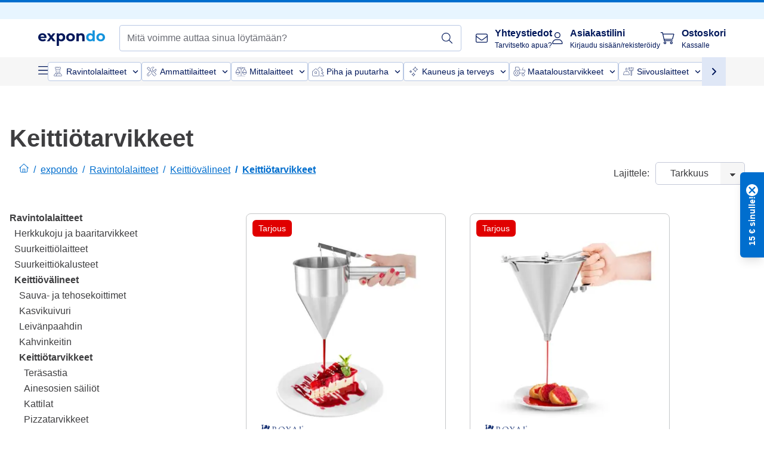

--- FILE ---
content_type: application/javascript; charset=UTF-8
request_url: https://www.expondo.fi/_nuxt/app-f32f0af.modern.js
body_size: 188867
content:
(window.webpackJsonp=window.webpackJsonp||[]).push([[184],[,,,,,function(e,t,r){"use strict";r.d(t,"Z",function(){return yr}),r.d(t,"x",function(){return h}),r.d(t,"B",function(){return _.a}),r.d(t,"gc",function(){return Ge}),r.d(t,"rc",function(){return O}),r.d(t,"qc",function(){return S}),r.d(t,"uc",function(){return R}),r.d(t,"V",function(){return F}),r.d(t,"Ib",function(){return ut}),r.d(t,"Pb",function(){return vt}),r.d(t,"Mb",function(){return ft}),r.d(t,"Cb",function(){return _t}),r.d(t,"g",function(){return yt}),r.d(t,"oc",function(){return G.a}),r.d(t,"jc",function(){return H}),r.d(t,"e",function(){return Q}),r.d(t,"m",function(){return Re}),r.d(t,"n",function(){return Me}),r.d(t,"zc",function(){return Fe}),r.d(t,"ac",function(){return ae.a}),r.d(t,"mb",function(){return oe.a}),r.d(t,"tc",function(){return ne}),r.d(t,"t",function(){return ce}),r.d(t,"ec",function(){return He.a}),r.d(t,"D",function(){return Ze}),r.d(t,"b",function(){return et}),r.d(t,"N",function(){return Ht}),r.d(t,"ob",function(){return Et.a}),r.d(t,"a",function(){return St}),r.d(t,"kc",function(){return wt.a}),r.d(t,"q",function(){return Rt}),r.d(t,"qb",function(){return V}),r.d(t,"sb",function(){return W.a}),r.d(t,"Gb",function(){return jt}),r.d(t,"cc",function(){return Tt.a}),r.d(t,"u",function(){return It}),r.d(t,"w",function(){return Nt}),r.d(t,"O",function(){return Ut}),r.d(t,"vb",function(){return Vt}),r.d(t,"fb",function(){return Lt}),r.d(t,"lc",function(){return Kt}),r.d(t,"hc",function(){return $t.a}),r.d(t,"A",function(){return Xt.a}),r.d(t,"C",function(){return nr.a}),r.d(t,"vc",function(){return rr}),r.d(t,"sc",function(){return er}),r.d(t,"E",function(){return ur}),r.d(t,"F",function(){return dr.a}),r.d(t,"pb",function(){return mr}),r.d(t,"k",function(){return vr}),r.d(t,"yb",function(){return gr}),r.d(t,"tb",function(){return or}),r.d(t,"ub",function(){return cr}),r.d(t,"xc",function(){return lr}),r.d(t,"h",function(){return xa}),r.d(t,"j",function(){return Er}),r.d(t,"Qb",function(){return Ar}),r.d(t,"Fb",function(){return Pr}),r.d(t,"Hb",function(){return Rr}),r.d(t,"wb",function(){return jr}),r.d(t,"f",function(){return Ir}),r.d(t,"R",function(){return Mr}),r.d(t,"Vb",function(){return Ur}),r.d(t,"Xb",function(){return Gr}),r.d(t,"kb",function(){return zr}),r.d(t,"Bb",function(){return Kr}),r.d(t,"lb",function(){return Xr}),r.d(t,"z",function(){return qr}),r.d(t,"y",function(){return rn}),r.d(t,"Zb",function(){return nn}),r.d(t,"wc",function(){return an.a}),r.d(t,"nc",function(){return sn}),r.d(t,"db",function(){return cn.a}),r.d(t,"ib",function(){return dn}),r.d(t,"l",function(){return mn}),r.d(t,"S",function(){return xr}),r.d(t,"bc",function(){return vn}),r.d(t,"Eb",function(){return fn}),r.d(t,"d",function(){return gn}),r.d(t,"c",function(){return hn}),r.d(t,"Ub",function(){return _n}),r.d(t,"Rb",function(){return wo}),r.d(t,"yc",function(){return jo}),r.d(t,"nb",function(){return En}),r.d(t,"Db",function(){return Cn}),r.d(t,"X",function(){return wn}),r.d(t,"hb",function(){return An}),r.d(t,"Ab",function(){return Pn.a}),r.d(t,"gb",function(){return Rn}),r.d(t,"rb",function(){return Ua}),r.d(t,"Lb",function(){return In}),r.d(t,"Kb",function(){return Dn}),r.d(t,"Jb",function(){return Mn}),r.d(t,"I",function(){return Ga}),r.d(t,"s",function(){return Gn}),r.d(t,"H",function(){return Wa}),r.d(t,"mc",function(){return Hn}),r.d(t,"Sb",function(){return Wn}),r.d(t,"v",function(){return Kn}),r.d(t,"r",function(){return za}),r.d(t,"Tb",function(){return Xn}),r.d(t,"P",function(){return Qn}),r.d(t,"p",function(){return Jn}),r.d(t,"Nb",function(){return ea}),r.d(t,"ic",function(){return ta}),r.d(t,"o",function(){return Ka}),r.d(t,"xb",function(){return qa}),r.d(t,"dc",function(){return eo}),r.d(t,"i",function(){return no}),r.d(t,"fc",function(){return io}),r.d(t,"cb",function(){return ra.a}),r.d(t,"Ob",function(){return da}),r.d(t,"M",function(){return oa}),r.d(t,"G",function(){return ia}),r.d(t,"pc",function(){return lo}),r.d(t,"U",function(){return bo}),r.d(t,"Ac",function(){return Eo}),r.d(t,"Yb",function(){return fo}),r.d(t,"L",function(){return Ra}),r.d(t,"W",function(){return Ia}),r.d(t,"ab",function(){return ca}),r.d(t,"Wb",function(){return _o}),r.d(t,"Y",function(){return ga}),r.d(t,"T",function(){return la}),r.d(t,"Q",function(){return _a}),r.d(t,"eb",function(){return Da}),r.d(t,"Bc",function(){return ue}),r.d(t,"zb",function(){return Oa}),r.d(t,"jb",function(){return va}),r.d(t,"J",function(){return Po}),r.d(t,"K",function(){return ba}),r.d(t,"bb",function(){return Sa});var n=r(3),o=r(0),c=r(2),l=function(e){var t=arguments.length>1&&void 0!==arguments[1]&&arguments[1],r=Object(c.sharedRef)(t,e);return{loading:r,setLoading:e=>{r.value=e}}},d=r(187),m=r.n(d),v=r(522),f=Object(o.l)({createCashPayment:!1,createBankPayment:!1}),h=()=>{var e=l("useCheckout-loading"),{user:t}=ne(),{updateCustomerEmail:r}=Re(),{clientEmail:d,setClientEmail:h}=Wa(),{paymentSelected:_,setPaymentSelected:O}=qa(),{country:y}=Ht(),E=Object(o.a)(()=>_.value===m.a.COD),C=Object(o.a)(()=>_.value===m.a.BANK_TRANSFER),S=function(){var e=Object(n.a)(function*(){var e,n=!(arguments.length>0&&void 0!==arguments[0])||arguments[0],o=(null===(e=t.value)||void 0===e?void 0:e.email)||d.value;o?(h(o),n&&(yield r(o,"postEmail"))):c.Logger.error("".concat(v.orderWithoutEmailId," postEmail called with empty email"))});return function(){return e.apply(this,arguments)}}();return{loadingModule:e,postEmail:S,error:f,setErrorCreateCashPayment:e=>{f.createCashPayment=e},setErrorCreateBankPayment:e=>{f.createBankPayment=e},isPaymentCodSelected:E,isPaymentBankSelected:C,setPaymentSelected:O,paymentSelected:_,defaultAddress:{country:y}}},_=r(302),O=()=>{var{isComplementarySidebarOpen:e,setIsComplementarySidebarOpen:t}=Ra(),{isExtraGuaranteeOpen:r,setIsExtraGuaranteeOpen:n}=bo(),{isComplementarySidebarEnabled:c}=Object(wt.a)(),{isFilterModalOpen:l,setFilterModalOpen:d}=Ia(),m=Object(o.a)(()=>e.value&&c.value);return{isFilterModalOpen:l,toggleFilterModal:()=>{d(!l.value)},isExtraGuaranteeOpen:r,toggleExtraGuarantee:()=>{n(!r.value)},isComplementarySidebarOpen:m,toggleComplementarySidebar:()=>{t(!e.value)}}},y=r(6);function E(e,t){var r=Object.keys(e);if(Object.getOwnPropertySymbols){var n=Object.getOwnPropertySymbols(e);t&&(n=n.filter(function(t){return Object.getOwnPropertyDescriptor(e,t).enumerable})),r.push.apply(r,n)}return r}function C(e){for(var t=1;t<arguments.length;t++){var r=null!=arguments[t]?arguments[t]:{};t%2?E(Object(r),!0).forEach(function(t){Object(y.a)(e,t,r[t])}):Object.getOwnPropertyDescriptors?Object.defineProperties(e,Object.getOwnPropertyDescriptors(r)):E(Object(r)).forEach(function(t){Object.defineProperty(e,t,Object.getOwnPropertyDescriptor(r,t))})}return e}var S=()=>{var{uiNotifications:e,addUiNotification:t,removeUiNotification:r}=lo();return{send:n=>{var{id:o}=n,c=n.duration||3e3,l=n.date||(new Date).toTimeString().split(" ")[0],d=()=>{r(o)},m=C(C({},n),{},{id:o,date:l,dismiss:d});e.value.find(e=>e.id===o)||t(m),n.dismissible&&setTimeout(d,c)}}},w=(r(11),r(28),r(523)),A=r(603),P=r(15),R=()=>{var{loading:e,search:t,error:r,orders:c}=Object(P.q)(),l=Object(o.m)(!1),d=Object(o.a)(()=>{var e,t;return null===(t=null===(e=c.value)||void 0===e?void 0:e.results)||void 0===t?void 0:t[0]}),v=Object(o.a)(()=>{var e;return null===(e=d.value)||void 0===e?void 0:e.orderNumber}),f=Object(o.a)(()=>{var e,t,r,n,o,c;return null!==(c=null===(o=null===(n=null===(r=null===(t=null===(e=d.value)||void 0===e?void 0:e.paymentInfo)||void 0===t?void 0:t.payments[0])||void 0===r?void 0:r.custom)||void 0===n?void 0:n.customFieldsRaw)||void 0===o?void 0:o.find(e=>e.name===A.a))&&void 0!==c?c:null}),h=Object(o.a)(()=>Object(w.a)(d.value)),_=Object(o.a)(()=>h.value===m.a.BANK_TRANSFER),O=Object(o.a)(()=>h.value===m.a.ADYEN),y=function(){var e=Object(n.a)(function*(e){yield t(e),l.value=!0});return function(t){return e.apply(this,arguments)}}();return{orders:c,order:d,orderNumber:v,orderPayment:f,search:y,loading:e,isLoaded:Object(o.a)(()=>l.value||!!d.value),error:r,isOrderPaymentTypeBank:_,isOrderPaymentTypeAdyen:O,paymentType:h}},j=r(147),T=r(50),I=r(7),N=r(83),L=r(138),D=e=>{if(!e)return[];var t=e.ancestors||[];return e.ancestors=[],t},x=(e,t)=>{t&&(null==e||e.push(t))},k=r(190),M=(e,t)=>{if(e.children){var r=((e,t)=>{var r;return null===(r=e.children)||void 0===r?void 0:r.findIndex(e=>e.slug===t)})(e,t.slug||"");void 0!==r&&-1!==r&&(e.children[r]=t)}},U=e=>{for(var i=1;i<e.length;i++){var t=e[i-1],r=e[i];t&&r&&(t.children?(M(t,r),Object(k.a)(t.children)):t.children=[r])}var n=e[0];return n?[n]:[]},B=r(25);function F(e){var t=Object(c.sharedRef)(null,"useFacetData-".concat(e)),r=Object(c.sharedRef)(!1,"useFacetLoading-".concat(e)),l=Object(c.sharedRef)({search:null},"useFacetError-".concat(e));function d(){return(d=Object(n.a)(function*(n){var o,d;c.Logger.debug("useFacet/".concat(e,"/search"),n);try{r.value=!0;var m=n.languageAndCountry,{data:v}=yield Object(j.a)({$axios:null==n?void 0:n.$axios,$config:null==n?void 0:n.$config,method:N.a.post,endpoint:I.EXPONDO_MIDDLEWARE_ROUTES.CT.ROOT+I.EXPONDO_MIDDLEWARE_ROUTES.CT.GET_CATEGORY,data:[{slug:null==n?void 0:n.categorySlug,acceptLanguage:m,fetchSiblings:null==n?void 0:n.fetchSiblings},{categories:T.CUSTOM_QUERIES.CATEGORIES.LISTING}],headers:null==n?void 0:n.headers}),f=(null===(d=null===(o=null==v?void 0:v.data)||void 0===o?void 0:o.categories)||void 0===d?void 0:d.results)||[],h=Object(L.d)(f,m)[0];Object(k.a)(null==h?void 0:h.children);var _=D(h);x(_,h);var O=Object(L.a)(U(_));O[0]&&(O[0].parent=null),t.value={data:{results:[],categories:O,facets:[],rootCategory:O[0]||null,currentCategory:h,activeCategories:_,total:0,attributeDefinitions:[]}},l.value.search=null}catch(t){l.value.search=Object(B.a)(t),c.Logger.error("useFacet/".concat(e,"/search"),t)}finally{r.value=!1}})).apply(this,arguments)}return{search:function(e){return d.apply(this,arguments)},facets:Object(o.a)(()=>t.value),loading:Object(o.a)(()=>r.value),error:Object(o.a)(()=>l.value)}}var G=r(524),H=e=>{var{makeCommercetoolsRequest:t}=_a(),r=Object(c.sharedRef)(null,"useStock-".concat(e)),o=Object(c.sharedRef)(!1,"useStock-loading-".concat(e)),l=Object(c.sharedRef)({search:null},"useStock-error-".concat(e)),d=function(){var e=Object(n.a)(function*(e){var n,d;c.Logger.debug("inventory",e);try{if(o.value=!0,Array.isArray(e.sku)&&0===e.sku.length)r.value=[];else{var m=yield t({endpoint:I.EXPONDO_MIDDLEWARE_ROUTES.CT.GET_INVENTORY,data:e});r.value=(null===(d=null===(n=null==m?void 0:m.data)||void 0===n?void 0:n.inventoryEntries)||void 0===d?void 0:d.results)||[]}l.value.search=null}catch(e){l.value.search=e?String(e):null,c.Logger.error("inventory",e)}finally{o.value=!1}});return function(t){return e.apply(this,arguments)}}(),m=e=>{var t;return null===(t=r.value)||void 0===t?void 0:t.find(t=>t.sku===e)},v=function(){var e=Object(n.a)(function*(e){var{items:t,cartId:r}=e;if(t&&0!==t.length){var n=null==t?void 0:t.map(e=>{var t,r;return null!==(r=null===(t=null==e?void 0:e.variant)||void 0===t?void 0:t.sku)&&void 0!==r?r:""}).filter(e=>""!==e);n.length&&(yield d({sku:n,cartId:r}))}});return function(t){return e.apply(this,arguments)}}();return{getStocks:d,stocks:r,findStockBySku:m,findProductStockBySku:e=>{var t=m(e);return(null==t?void 0:t.availableQuantity)||0},loadStock:v,loading:o,error:l,setStock:e=>{r.value=e}}},V=()=>{var e=Ua(),t=e.isNavigationOpen,r=function(){var t=arguments.length>0&&void 0!==arguments[0]?arguments[0]:"";e.setCurrentFirstLevelCategorySlug(t)},n=e.currentFirstLevelCategorySlug,c=Object(o.m)(""),l=Object(o.m)("");return{isNavigationOpen:t,toggleNavigation:()=>{r(),e.toggleNavigation(!t.value)},currentFirstLevelCategorySlug:n,setFirstLevelCategory:r,currentSecondLevelCategoryName:c,currentSecondLevelCategorySlug:l}},W=r(525),z=(r(514),r(24),r(29),r(110),r(67)),Y=r(497),Z=(r(127),r(17),r(30)),K=r(245),$=r(81),X=r(364),Q=()=>{var{i18n:e}=Object(c.useVSFContext)(),t=Object(o.u)(),{isCampaignLabel:r}=Object(wt.a)(),{getCampaignLabel:n}=mn(),l=Object(o.a)(()=>Object(z.a)(e));return{hitsPerPageConfiguration:Object(o.a)(()=>{return t.value.query&&(e=t.value.query,(n=null===(r=Object(K.a)(e["".concat(Z.w.HITS_PER_PAGE)]))||void 0===r?void 0:r.toString())?parseInt(n):Z.l[Z.w.HITS_PER_PAGE]);var e,r,n}),isFiltering:(e,t)=>Object(Y.a)(e,t)>0,mainSearchIndex:l,getAlgoliaCategoryFilter:X.a,getAlgoliaFilterName:function(t){var o=arguments.length>1&&void 0!==arguments[1]?arguments[1]:null;return t===$.StringBoolean.true?o?e.t(Z.g.INCLUSIVE.LONG,{attribute:o}):e.t(Z.g.INCLUSIVE.SHORT):t===$.StringBoolean.false?o?e.t(Z.g.EXCLUSIVE.LONG,{attribute:o}):e.t(Z.g.EXCLUSIVE.SHORT):Z.A.includes(t)?e.t(t):r(t)?n(t):t.includes(Z.i)?t.split(Z.i).pop()||"":t}}},J=r(251);function ee(e,t){var r=Object.keys(e);if(Object.getOwnPropertySymbols){var n=Object.getOwnPropertySymbols(e);t&&(n=n.filter(function(t){return Object.getOwnPropertyDescriptor(e,t).enumerable})),r.push.apply(r,n)}return r}function te(e){for(var t=1;t<arguments.length;t++){var r=null!=arguments[t]?arguments[t]:{};t%2?ee(Object(r),!0).forEach(function(t){Object(y.a)(e,t,r[t])}):Object.getOwnPropertyDescriptors?Object.defineProperties(e,Object.getOwnPropertyDescriptors(r)):ee(Object(r)).forEach(function(t){Object.defineProperty(e,t,Object.getOwnPropertyDescriptor(r,t))})}return e}var re,ne=function(){var{$auth:e}=Object(c.useVSFContext)(),{$cia:t}=Object(ra.a)(),{load:r,user:l,logout:d,login:m,updateUser:v,register:f,changePassword:h,isAuthenticated:_,loading:O,error:y}=Object(P.o)(),{setCustomerIdCookie:E}=Ht(),{languageAndCountry:C}=Object(oe.a)(),{updateCustomerEmail:S,clearIfOtherStoreCart:w}=Re(),{loadPersonalizedDiscount:A}=Oa(),{setEmail:R,setUserId:j}=Object(dr.a)(),T=Object(o.a)(()=>y.value),I=Object(o.m)(T.value),N=function(){var e=Object(n.a)(function*(e,t){e&&(L(e,t),yield S(e.email,"updateCustomer"))});return function(t,r){return e.apply(this,arguments)}}(),L=(e,r)=>{try{j(e.id||"")}catch(e){c.Logger.error("cia|setUserId error: ".concat(e))}if(r)try{t.event.customerUpdate(e.id)}catch(e){c.Logger.error("cia|customerUpdate error: ".concat(e))}},D=()=>{H.value&&A(H.value)};function x(){return(x=Object(n.a)(function*(){yield r(),yield D(),l.value&&(yield N(l.value,!1))})).apply(this,arguments)}function k(){return(k=Object(n.a)(function*(e){var t;yield m({user:e.userData}),yield w(),l.value&&(yield N(l.value,!0),yield D(),E(null===(t=l.value)||void 0===t?void 0:t.id))})).apply(this,arguments)}function M(){return M=Object(n.a)(function*(){E(""),yield d(),(null==e?void 0:e.logout)?yield e.logout():c.Logger.warn("useUserExtended|$auth.logout is unavailable");try{R(""),j("")}catch(e){c.Logger.error("cia|Error while registering logout event: ".concat(e))}}),M.apply(this,arguments)}function U(){return(U=Object(n.a)(function*(e){yield v({providedUser:e.updatedUserData,customQuery:e.customQuery}),l.value&&(yield N(l.value,!0))})).apply(this,arguments)}function B(){return(B=Object(n.a)(function*(e){var t,r=e.userData.customerType?{type:{key:"customerCustomFields",typeId:"type"},fields:[{name:"customerType",value:JSON.stringify(e.userData.customerType.toLowerCase())}]}:void 0,n=te(te({},e.userData),{},{locale:C.value,custom:r});yield f({providedUser:n}),l.value&&(yield N(l.value,!0),yield D(),E(null===(t=l.value)||void 0===t?void 0:t.id))})).apply(this,arguments)}function F(){Object.keys(I.value).forEach(e=>{(function(e,t){return e in t})(e,I.value)&&(I.value[e]=null)})}var G=Object(o.m)(null),H=Object(o.a)(()=>{var e,t,r,n,o,c,d;return G.value=l.value,G.value?O.value?null:(null===(e=G.value.customerGroupAssignments)||void 0===e?void 0:e.length)&&(null===(n=null===(r=null===(t=G.value.customerGroupAssignments)||void 0===t?void 0:t[0])||void 0===r?void 0:r.customerGroup)||void 0===n?void 0:n.key)!==J.a.BASE_TIER?null===(d=null===(c=null===(o=G.value.customerGroupAssignments)||void 0===o?void 0:o[0])||void 0===c?void 0:c.customerGroup)||void 0===d?void 0:d.key:J.a.BASE_TIER:J.a.NOT_LOGGED_IN});return Object(o.x)(y,e=>{I.value=e},{deep:!0}),Object(o.i)(()=>{F()}),{user:l,load:function(){return x.apply(this,arguments)},logout:function(){return M.apply(this,arguments)},updateUser:function(e){return U.apply(this,arguments)},register:function(e){return B.apply(this,arguments)},login:function(e){return k.apply(this,arguments)},isAuthenticated:_,changePassword:h,loading:O,error:I,resetError:F,customerTierKey:H}},ae=r(231),oe=r(189),ie=r(106),se=r(31),ce=()=>{var{$cia:e}=Object(ra.a)(),{search:t,facets:r,error:l,loading:d}=F("categories-search"),{categoryTree:m,load:v}=Nt(),{$config:f,$axios:h,req:_}=Object(c.useVSFContext)(),{languageAndCountry:O}=Object(oe.a)(),{ciaState:y}=Object(dr.a)(),E=Object(o.a)(()=>m.value.key!==ie.a.DEFAULT.key),C=function(){var e=Object(n.a)(function*(e){yield v(e,O.value),yield t({page:1,sort:se.FACET_SORTS.LATEST,filters:{},itemsPerPage:Z.l[Z.w.HITS_PER_PAGE],term:"",categorySlug:e,languageAndCountry:O.value,fetchSiblings:!E.value,$config:f,$axios:h,headers:null==_?void 0:_.headers})});return function(t){return e.apply(this,arguments)}}(),S=Object(o.a)(()=>{var e,t,n;return null!==(n=null===(t=null===(e=r.value)||void 0===e?void 0:e.data)||void 0===t?void 0:t.categories)&&void 0!==n?n:[]}),w=Object(o.a)(()=>{var e,t;return null===(t=null===(e=r.value)||void 0===e?void 0:e.data)||void 0===t?void 0:t.currentCategory});return{triggerViewCategoryEvent:(t,r)=>{var n=t.map(e=>e.objectID).filter(e=>Boolean(e));try{e.event.viewCategory({slug:r,listedProducts:n,email:y.value.email,userId:y.value.userId})}catch(e){c.Logger.error("cia|viewCategory error: ".concat(e))}},searchWithDefaultParameters:C,categories:S,activeCategories:Object(o.a)(()=>{var e,t;return null===(t=null===(e=r.value)||void 0===e?void 0:e.data)||void 0===t?void 0:t.activeCategories}),currentCategory:w,isNewCategoryTree:E,error:{facet:l},loading:{facet:d},getters:{currentCategorySlugAllLocales:Object(o.a)(()=>{var e,t,n;return null===(n=null===(t=null===(e=r.value)||void 0===e?void 0:e.data)||void 0===t?void 0:t.currentCategory)||void 0===n?void 0:n.slugAllLocales}),currentCategoryMetaTitle:Object(o.a)(()=>{var e,t,n;return null===(n=null===(t=null===(e=r.value)||void 0===e?void 0:e.data)||void 0===t?void 0:t.currentCategory)||void 0===n?void 0:n.metaTitle}),currentCategoryMetaDescription:Object(o.a)(()=>{var e,t,n;return null===(n=null===(t=null===(e=null==r?void 0:r.value)||void 0===e?void 0:e.data)||void 0===t?void 0:t.currentCategory)||void 0===n?void 0:n.metaDescription}),currentCategoryName:Object(o.a)(()=>{var e,t,n;return null===(n=null===(t=null===(e=null==r?void 0:r.value)||void 0===e?void 0:e.data)||void 0===t?void 0:t.currentCategory)||void 0===n?void 0:n.name}),currentCategorySEODescription:Object(o.a)(()=>{var e,t,n,o,c,l;return null===(l=null===(c=null===(o=null===(n=null===(t=null===(e=r.value)||void 0===e?void 0:e.data)||void 0===t?void 0:t.currentCategory)||void 0===n?void 0:n.custom)||void 0===o?void 0:o.customFieldsRaw)||void 0===c?void 0:c.find(e=>e.name===se.CATEGORY_CUSTOM_FIELDS.CATEGORY_CONTENT_HTML))||void 0===l?void 0:l.value[O.value]}),currentCategoryBlogPosts:Object(o.a)(()=>{var e,t,n,o,c,l,d=null===(l=null===(c=null===(o=null===(n=null===(t=null===(e=r.value)||void 0===e?void 0:e.data)||void 0===t?void 0:t.currentCategory)||void 0===n?void 0:n.custom)||void 0===o?void 0:o.customFieldsRaw)||void 0===c?void 0:c.find(e=>e.name===se.CATEGORY_CUSTOM_FIELDS.CATEGORY_POSTS))||void 0===l?void 0:l.value[O.value];return JSON.parse(d||"[]")})}}},le=(r(363),r(23)),ue=e=>{var t=[le.d.SALESFORCE_SUBREASON_NO_REASON,le.d.SALESFORCE_SUBREASON_INVOICE_REQUEST,le.d.SALESFORCE_SUBREASON_SHIPMENT_STATUS],r=Object(o.m)(!1),n=Object(o.a)(()=>!!e.value&&t.includes(e.value)),c=Object(o.a)(()=>n.value&&!r.value),l=Object(o.a)(()=>!!e.value&&!c.value);return{showShortcut:c,showNextSteps:l,onContinue:()=>{r.value=!0},resetContinueState:()=>{r.value=!1}}},de=(r(12),r(13),"4100010"),pe=r(409),me=r(124),ve=e=>({setBillingAddress:{address:{id:e.id,title:e.title,salutation:e.salutation,firstName:e.firstName,lastName:e.lastName,streetName:Object(pe.b)(e),streetNumber:"",additionalStreetInfo:e.additionalStreetInfo,postalCode:e.postalCode,city:e.city,region:e.region,state:e.state,country:e.country,company:e.company,department:e.department,building:e.building,apartment:e.apartment,pOBox:e.pOBox,phone:e.phone,mobile:e.mobile,email:e.email,fax:e.fax,additionalAddressInfo:e.additionalAddressInfo}}}),fe=e=>({setCustomerEmail:{email:e}}),ge=e=>({setShippingAddress:{address:{id:e.id,title:e.title,salutation:e.salutation,firstName:e.firstName,lastName:e.lastName,streetName:Object(pe.b)(e),streetNumber:"",additionalStreetInfo:e.additionalStreetInfo,postalCode:e.postalCode,city:e.city,region:e.region,state:e.state,country:e.country,company:e.company,department:e.department,building:e.building,apartment:e.apartment,pOBox:e.pOBox,phone:e.phone,mobile:e.mobile,email:e.email,fax:e.fax,additionalAddressInfo:e.additionalAddressInfo}}}),he=e=>({id:se.PRODUCT_VARIANT_ID,sku:e,images:[],attributesRaw:[],assets:[]}),_e=r(252);!function(e){e.Add="add",e.Remove="remove"}(re||(re={}));var Oe=r(408),be=function(){var e=Object(n.a)(function*(e,t){for(var data,r="",i=0;i<=Oe.MAX_NUMBER_OF_RETRIES;i++)try{r="",data=yield e();break}catch(e){r=Object(B.a)(e),c.Logger.error("callFunctionWithRetries - error after ".concat(i+1," retries: ").concat(r)),t&&(yield t())}return{error:r,data:data}});return function(t,r){return e.apply(this,arguments)}}(),ye=(r(34),r(142));var Ee=r(151),Ce=r(229),Se=r(78);function we(e,t){var r=Object.keys(e);if(Object.getOwnPropertySymbols){var n=Object.getOwnPropertySymbols(e);t&&(n=n.filter(function(t){return Object.getOwnPropertyDescriptor(e,t).enumerable})),r.push.apply(r,n)}return r}function Ae(e){for(var t=1;t<arguments.length;t++){var r=null!=arguments[t]?arguments[t]:{};t%2?we(Object(r),!0).forEach(function(t){Object(y.a)(e,t,r[t])}):Object.getOwnPropertyDescriptors?Object.defineProperties(e,Object.getOwnPropertyDescriptors(r)):we(Object(r)).forEach(function(t){Object.defineProperty(e,t,Object.getOwnPropertyDescriptor(r,t))})}return e}var Pe=Object(o.l)({updateCustomCart:""}),Re=function(){var{cart:e,setCart:t,load:r,addItem:l,removeItem:d,updateItemQty:m,clear:v,applyCoupon:f,removeCoupon:h,updateCart:_,loading:O,error:y}=Object(P.f)(),{loadStock:E}=H("cart"),{utmSourceCookie:C}=Ht(),S=Object(o.m)(!1),w=t,A=T.CUSTOM_QUERIES.UPDATE_CART_CUSTOM,{countryLocalization:R}=Object(oe.a)(),{$cia:j}=Object(ra.a)(),I=Object(Ee.a)(l,Se.f).execute,N=Object(Ee.a)(d,Se.f).execute,L=Object(Ee.a)(m,Se.f).execute,D=Object(Ee.a)(v,Se.f).execute,x=Object(Ee.a)(f,Se.f).execute,k=Object(Ee.a)(h,Se.f).execute,M=Object(Ee.a)(_,Se.f).execute,U=function(){var e=Object(n.a)(function*(){w(null),yield Te()});return function(){return e.apply(this,arguments)}}(),B=Object(o.a)(()=>Ae(Ae({},y.value),Pe)),{user:F}=Object(P.o)(),{setCartId:G,setEmail:V,ciaState:W}=Object(dr.a)(),z=Object(o.a)(()=>P.u.getEmailAddress(F.value)),Y=Object(o.a)(()=>{var t;return null===(t=e.value)||void 0===t?void 0:t.customerEmail}),Z=e=>{var{action:t,sku:r}=e;try{j.event.cartUpdate({action:t,sku:r,cartId:W.value.cartId,email:W.value.email,userId:W.value.userId})}catch(e){c.Logger.error("cia|cartUpdate error: ".concat(e))}},K=e=>{if(e)try{G(e)}catch(e){c.Logger.error("cia|setCartId error: ".concat(e))}};function $(e,t){return X.apply(this,arguments)}function X(){return X=Object(n.a)(function*(t,r){try{if(e.value||(yield Te()),!e.value)return void c.Logger.debug("[updateCustomerEmail] Omitting setting customer email on cart as the cart does not exist.\n          Triggered in: ".concat(r));var n=function(e){if(e&&Y.value!==e){try{V(e)}catch(e){c.Logger.error("cia|setEmail error: ".concat(e))}return fe(e)}}(t);n&&(yield pe([n]))}catch(e){c.Logger.error("[updateCustomerEmail] Error updating customer email: ".concat(e,". Triggered in: ").concat(r))}}),X.apply(this,arguments)}function Q(){return(Q=Object(n.a)(function*(t){if(e.value){var r=[(n={id:t},{addPayment:{payment:n}})];yield pe(r)}var n})).apply(this,arguments)}function J(){return J=Object(n.a)(function*(e,t){var r=function(e){return{addLineItem:{sku:arguments.length>1&&void 0!==arguments[1]?arguments[1]:de,custom:{type:{key:"ex_custom_line_items_types",typeId:"type"},fields:[{name:me.PARENT_SKU,value:JSON.stringify(e)}]}}}}(e,t);yield pe([r]),Z({action:re.Add,sku:e})}),J.apply(this,arguments)}function ee(){return(ee=Object(n.a)(function*(e){var t={setCustomType:{type:{key:"cartCustomFields",typeId:"type"},fields:[{name:"customerAgreedToSendEmail",value:String(e)},{name:"utmSource",value:JSON.stringify(null!=C?C:"")}]}};yield pe([t])})).apply(this,arguments)}var te,ne,ae,ie,se=e=>{Pe.updateCustomCart=e},ce=function(){var e=Object(n.a)(function*(e){se("");var{error:t}=yield be(()=>Oe(e));se(t)});return function(t){return e.apply(this,arguments)}}(),le=(te=function(){var e=Object(n.a)(function*(e){ue.value=[],yield ce(e)});return function(t){return e.apply(this,arguments)}}(),ne=Ce.a.CART_API,ie=Object(ye.debounce)((e,t,r)=>{te(...r).then(e).catch(t)},ne,ae),function(){for(var e=arguments.length,t=new Array(e),r=0;r<e;r++)t[r]=arguments[r];return new Promise((e,r)=>ie(e,r,t))}),ue=Object(c.sharedRef)([],"actionsCart");function pe(e){return he.apply(this,arguments)}function he(){return(he=Object(n.a)(function*(e){ue.value.push(...e);var t=[...ue.value];yield le(t)})).apply(this,arguments)}var Oe=function(){var t=Object(n.a)(function*(t){t.length&&e.value&&(yield M({id:e.value.id,version:e.value.version,actions:t},A))});return function(e){return t.apply(this,arguments)}}();function we(){return(we=Object(n.a)(function*(){yield pe([{recalculate:{updateProductData:!0}}])})).apply(this,arguments)}function Re(){return(Re=Object(n.a)(function*(address){if(e.value){var t;t=[ge(address)],yield pe(t)}})).apply(this,arguments)}function je(){return je=Object(n.a)(function*(address,t){var r=arguments.length>2&&void 0!==arguments[2]?arguments[2]:null;if(e.value){var n=[ve(address)];t&&n.push(Object(_e.a)("Billing",t,r)),yield pe(n)}}),je.apply(this,arguments)}function Te(){return Ie.apply(this,arguments)}function Ie(){return(Ie=Object(n.a)(function*(){yield r({}),S.value=!0,e.value&&(yield Ne(),e.value&&(K(e.value.id),e.value.lineItems&&E({items:e.value.lineItems})))})).apply(this,arguments)}function Ne(){return Le.apply(this,arguments)}function Le(){return Le=Object(n.a)(function*(){var t=(e=>{var t;return null===(t=null==e?void 0:e.store)||void 0===t?void 0:t.key})(e.value);t&&t!==(null==R?void 0:R.value.storeId)&&(yield Be())}),Le.apply(this,arguments)}var De=t=>be(Object(n.a)(function*(){var r,n;if(e.value){K(e.value.id),yield N(Ae(Ae({},t),{},{customQuery:A}));var o=B.value.removeItem;o?yield Me(o):Z({action:re.Remove,sku:null===(n=null===(r=t.product)||void 0===r?void 0:r.variant)||void 0===n?void 0:n.sku})}}));function xe(e){return ke.apply(this,arguments)}function ke(){return ke=Object(n.a)(function*(t){var r,n,o=arguments.length>1&&void 0!==arguments[1]?arguments[1]:re.Add;if(e.value)if(t.quantity){yield L(t);var c=B.value.updateItemQty;c?yield Me(c):Z({action:o,sku:null===(n=null===(r=t.product)||void 0===r?void 0:r.variant)||void 0===n?void 0:n.sku})}else yield De(t)}),ke.apply(this,arguments)}function Me(e){return Ue.apply(this,arguments)}function Ue(){return(Ue=Object(n.a)(function*(e){if(!(null==e?void 0:e.includes("was not found in store")))throw yield U(),new Error(e);yield Be()})).apply(this,arguments)}function Be(){return Fe.apply(this,arguments)}function Fe(){return(Fe=Object(n.a)(function*(){e.value&&(K(""),yield D(),w(null))})).apply(this,arguments)}function Ge(){return(Ge=Object(n.a)(function*(t){e.value&&(K(e.value.id),yield x(t))})).apply(this,arguments)}function He(){return(He=Object(n.a)(function*(t){e.value&&(K(e.value.id),yield k(t))})).apply(this,arguments)}var Ve=Object(o.a)(()=>{var t;return null===(t=null==e?void 0:e.value)||void 0===t?void 0:t.taxMode}),We=Object(o.a)(()=>{var t,r,n,o;return null===(o=null===(n=null===(r=null===(t=null==e?void 0:e.value)||void 0===t?void 0:t.custom)||void 0===r?void 0:r.customFieldsRaw)||void 0===n?void 0:n.find(e=>"calculatedCodFee"===e.name))||void 0===o?void 0:o.value}),ze=Object(o.a)(()=>We.value?We.value.centAmount/10**We.value.fractionDigits:0);return{cart:e,codFeeAmount:ze,loading:O,isLoaded:Object(o.a)(()=>{var t;return S.value||!!(null===(t=null==e?void 0:e.value)||void 0===t?void 0:t.version)}),error:B,setCart:w,updateCustomerEmail:$,updatePayment:function(e){return Q.apply(this,arguments)},setShippingDetails:function(e){return Re.apply(this,arguments)},setBillingDetails:function(e,t){return je.apply(this,arguments)},updateCustomCart:pe,load:Te,clearIfOtherStoreCart:Ne,addItem:t=>be(Object(n.a)(function*(){var r,n,o;yield Te();var c=null===(n=null===(r=e.value)||void 0===r?void 0:r.lineItems)||void 0===n?void 0:n.find(e=>{var r;return(null===(r=e.variant)||void 0===r?void 0:r.sku)===t.product.sku});if(c){var l=c.quantity+t.quantity;yield xe({product:c,quantity:l,customQuery:A},re.Add)}else{yield I(Ae(Ae({},t),{},{customQuery:A}));var d=B.value.addItem;if(!d)return yield $(z.value,"addItem"),Z({action:re.Add,sku:t.product.sku}),void((null===(o=null==e?void 0:e.value)||void 0===o?void 0:o.lineItems)&&E({items:e.value.lineItems,cartId:e.value.id}));yield Me(d)}})),removeItem:De,updateItemQty:xe,applyCoupon:function(e){return Ge.apply(this,arguments)},removeCoupon:function(e){return He.apply(this,arguments)},reloadCart:U,setUpdateCustomCartError:se,updateQuantity:(e,t)=>be(()=>xe({product:e,quantity:t,customQuery:A})),taxMode:Ve,addExtraGuaranteeProduct:function(e,t){return J.apply(this,arguments)},attachReviewConsentAndUtmSource:function(e){return ee.apply(this,arguments)},recalculateCart:function(){return we.apply(this,arguments)}}},je=(r(322),r(191)),Te=(r(26),r(40),(e,t)=>{var r,n,o=null===(r=null==e?void 0:e.taxCategory)||void 0===r?void 0:r.rates,c=null===(n=null==o?void 0:o.find(e=>e.country.toLowerCase()===t))||void 0===n?void 0:n.amount;if(c)return 100*c}),Ie=r(18);function Ne(e,t){var r=Object.keys(e);if(Object.getOwnPropertySymbols){var n=Object.getOwnPropertySymbols(e);t&&(n=n.filter(function(t){return Object.getOwnPropertyDescriptor(e,t).enumerable})),r.push.apply(r,n)}return r}function Le(e){for(var t=1;t<arguments.length;t++){var r=null!=arguments[t]?arguments[t]:{};t%2?Ne(Object(r),!0).forEach(function(t){Object(y.a)(e,t,r[t])}):Object.getOwnPropertyDescriptors?Object.defineProperties(e,Object.getOwnPropertyDescriptors(r)):Ne(Object(r)).forEach(function(t){Object.defineProperty(e,t,Object.getOwnPropertyDescriptor(r,t))})}return e}var De=(e,t)=>{var r,n;return"attributeDefinition"in e&&e.attributeDefinition?"ltext"===e.attributeDefinition.type.name?e.value[t]:"lenum"===e.attributeDefinition.type.name?e.value.label[t]:e.value:"object"==typeof e.value&&null!==e.value?"label"in e.value?null===(r=e.value.label)||void 0===r?void 0:r[t]:null===(n=e.value)||void 0===n?void 0:n[t]:e.value},xe=(e,t)=>{var r,n=null===(r=e.attributesRaw)||void 0===r?void 0:r.find(e=>e.name===Ie.PRODUCT_ATTRIBUTES.ELIGIBLE_FOR_SELLING);return n?De(n,t):void 0},ke=function(e,t,r){var n=arguments.length>3&&void 0!==arguments[3]?arguments[3]:{};return null==e?void 0:e.filter(e=>{var t;return"masterData"in e?!n.isPublished||(null===(t=e.masterData)||void 0===t?void 0:t.published):!n.isPublished||e.published}).filter(e=>{var t,r,o,c,l,d,m,v,f,h;return"masterData"in e?!n.inStock||(null===(d=null===(l=null===(c=null===(o=null===(r=null===(t=e.masterData)||void 0===t?void 0:t.current)||void 0===r?void 0:r.allVariants)||void 0===o?void 0:o[0])||void 0===c?void 0:c.availability)||void 0===l?void 0:l.noChannel)||void 0===d?void 0:d.isOnStock):!n.inStock||(null===(h=null===(f=null===(v=null===(m=e.allVariants)||void 0===m?void 0:m[0])||void 0===v?void 0:v.availability)||void 0===f?void 0:f.noChannel)||void 0===h?void 0:h.isOnStock)}).map(e=>{var n="masterData"in e?e.masterData.current:e,o=n.categories;return n.allVariants.map(c=>{var l,d,m,v;return Le(Le({},c),{},{attributesRaw:(null===(l=c.attributesRaw)||void 0===l?void 0:l.map(e=>Le(Le({},e),{},{_translated:De(e,t)})))||[],_name:n.name,_slug:n.slug,_id:e.id,_key:e.key,_master:n.masterVariant.id===c.id,_description:n.description,_meta:{description:n.metaDescription,keywords:n.metaKeywords,title:n.metaTitle},_categoriesRef:null===(d=n.categoriesRef)||void 0===d?void 0:d.map(e=>e.id),_breadcrumbs:null===(m=null==o?void 0:o.filter(e=>{var t,r;return(null===(r=null===(t=e.ancestors)||void 0===t?void 0:t[0])||void 0===r?void 0:r.key)===ie.a.DEFAULT.key}))||void 0===m?void 0:m.map(e=>{var t=[];try{for(var r of e.ancestors)t.push({name:r.name,slug:r.slug,id:r.id});t.push({name:e.name,slug:e.slug,id:e.id})}catch(e){t=[]}return t}),_rating:e.reviewRatingStatistics,_slugAllLocales:n.slugAllLocales,_categories:n.categories,vatPercentage:Te(e,r),_eligibleForSellingInCurrentMarket:xe(c,t),_published:null===(v=e.masterData)||void 0===v?void 0:v.published})})}).reduce((e,t)=>[...e,...t],[])},Me=()=>{var{languageAndCountry:e,countryCode:t}=Object(oe.a)(),{makeCommercetoolsRequest:r}=_a(),l=Object(o.m)([]),d=function(){var t=Object(n.a)(function*(t){var n,o,d;if(t._breadcrumbs&&t._breadcrumbs[0]){var m=Object(je.a)(t),v=(null===(n=null==m?void 0:m.at(2))||void 0===n?void 0:n.id)||"";if(v)try{var f=yield r({endpoint:I.EXPONDO_MIDDLEWARE_ROUTES.CT.GET_CART_RECOMMENDATIONS,data:[{queryFilters:[{string:'categories.id: subtree("'.concat(v,'")')},{string:"variants.availability.isOnStock:true"},{string:"variants.attributes.eligibleForSelling.".concat(e.value,":true")}],limit:10}]});l.value=((null===(d=null===(o=null==f?void 0:f.data)||void 0===o?void 0:o.productProjectionSearch)||void 0===d?void 0:d.results)||[]).filter(p=>p.id!==t._id)}catch(e){c.Logger.error("error.useCartRecommendations",String(e))}}});return function(e){return t.apply(this,arguments)}}();return{recommendedProducts:Object(o.a)(()=>ke(l.value,e.value,t.value,{isPublished:!0,inStock:!0})),search:d}},Ue=r(527),Be=r(452),Fe=(e,t)=>{var{makeCommercetoolsRequest:r}=_a(),l=Object(o.m)(!0),d=Object(c.sharedRef)(!1,"useVoucherValidation-voucherExists-".concat(e)),m=Object(c.sharedRef)([],"useVoucherValidation-vouchers-".concat(e)),v=function(){var t=Object(n.a)(function*(){var t,n,o,v;if(!e)return l.value=!1,d.value=!1,void(m.value=[]);try{l.value=!0;var f=yield r({endpoint:I.EXPONDO_MIDDLEWARE_ROUTES.CT.GET_DISCOUNT_CODE,data:[{voucherCode:e}]});d.value=(null===(n=null===(t=null==f?void 0:f.data)||void 0===t?void 0:t.discountCodes)||void 0===n?void 0:n.exists)||!1,m.value=(null===(v=null===(o=null==f?void 0:f.data)||void 0===o?void 0:o.discountCodes)||void 0===v?void 0:v.results)||[]}catch(e){c.Logger.error("error.useVoucherValidation",String(e))}finally{l.value=!1}});return function(){return t.apply(this,arguments)}}(),f=Object(o.a)(()=>{var e=m.value[0];return!!(null==e?void 0:e.isActive)}),h=Object(o.a)(()=>{var e,t,r=null===(e=m.value[0])||void 0===e?void 0:e.maxApplications,n=null===(t=m.value[0])||void 0===t?void 0:t.applicationCount;return!!r&&n>=r}),_=Object(o.a)(()=>{var e,t=null===(e=m.value[0])||void 0===e?void 0:e.validFrom;return!t||Object(Ue.a)(t)}),O=Object(o.a)(()=>{var e;if(t)return Object(Be.a)(t);var r=null===(e=m.value[0])||void 0===e?void 0:e.validUntil;return!r||Object(Be.a)(r)}),y=Object(o.a)(()=>_.value&&O.value),E=Object(o.a)(()=>f.value&&!h.value&&y.value);return{search:v,loading:l,voucherExists:Object(o.a)(()=>d.value),voucherIsValid:E}},Ge=()=>{var e=Object(o.m)(!1),t="shipping-methods-data-key",{$cache:r}=Object(c.useVSFContext)(),{cart:l}=Re(),{makeCommercetoolsRequest:d}=_a(),m=Object(c.sharedRef)([],t),{state:v,load:f}=Object(P.n)(),h=Object(o.a)(()=>{var e,t;return null===(t=null===(e=null==v?void 0:v.value)||void 0===e?void 0:e.response)||void 0===t?void 0:t.shippingMethod}),_=Object(o.l)({loadMethods:null,selectShippingMethod:null,loadMethodsWithoutId:null}),O=function(){var e=Object(n.a)(function*(){l.value&&!v.value&&(yield f())});return function(){return e.apply(this,arguments)}}();Object(o.i)(Object(n.a)(function*(){yield O()}));var y=function(){var e=Object(n.a)(function*(){var e,n;if(!(null===(e=m.value)||void 0===e?void 0:e.length)){_.loadMethodsWithoutId=null;try{var o=yield r.data.get(t);o||(o=yield d({endpoint:I.EXPONDO_MIDDLEWARE_ROUTES.CT.GET_SHIPPING_METHODS_WITHOUT_ID}),yield r.data.set(t,o,[t])),m.value=null===(n=null==o?void 0:o.data)||void 0===n?void 0:n.shippingMethods}catch(e){c.Logger.error("error.loadMethodsWithoutId = true ",Object(B.a)(e)),_.loadMethodsWithoutId=Object(B.a)(e)}}});return function(){return e.apply(this,arguments)}}();return{isShippingSelected:Object(o.a)(()=>{var e;return!!(null===(e=h.value)||void 0===e?void 0:e.zoneRates)}),loading:e,error:_,loadMethodsWithoutId:y,methodsWithoutId:m,selectedShippingMethod:h}},He=r(498),Ve=(r(493),r(80));function We(e,t){var r=Object.keys(e);if(Object.getOwnPropertySymbols){var n=Object.getOwnPropertySymbols(e);t&&(n=n.filter(function(t){return Object.getOwnPropertyDescriptor(e,t).enumerable})),r.push.apply(r,n)}return r}function ze(e){for(var t=1;t<arguments.length;t++){var r=null!=arguments[t]?arguments[t]:{};t%2?We(Object(r),!0).forEach(function(t){Object(y.a)(e,t,r[t])}):Object.getOwnPropertyDescriptors?Object.defineProperties(e,Object.getOwnPropertyDescriptors(r)):We(Object(r)).forEach(function(t){Object.defineProperty(e,t,Object.getOwnPropertyDescriptor(r,t))})}return e}var Ye="cart-line-item-slugs",Ze=()=>{var e,t,r,{cart:l}=Re(),{$cookies:d}=Object(c.useVSFContext)(),m=null===(r=(null===(t=null===(e=l.value)||void 0===e?void 0:e.lineItems)||void 0===t?void 0:t.map(e=>e.productSlug))||d.get(Ye)||[])||void 0===r?void 0:r.filter(e=>!!e);d.set(Ye,m);var v=null==m?void 0:m.map(e=>ut(e)),f=null==v?void 0:v.map(e=>e.search),h=Object(o.a)(()=>null==v?void 0:v.map(e=>{var{masterProduct:t}=e,r=t.value?Object(Ve.d)(t.value):null;return ze(ze({},t.value),{},{originalPrice:r})})),_=function(){var e=Object(n.a)(function*(){var e=null==m?void 0:m.map((e,i)=>{var t={slug:e};return f[i](t)});yield Promise.allSettled(e)});return function(){return e.apply(this,arguments)}}();return{products:h,loadProducts:_}},Ke=r(45),$e=r.n(Ke),Xe=r(488),qe=r(303),Qe=r(366),Je=r(134),et=(e,t)=>{var{i18n:r}=Object(c.useVSFContext)(),{error:l,cart:d,addItem:m}=Re(),{setIsGuaranteeActionBeingClicked:v}=zr(),{openCartSidebars:f}=Jn(),{send:h}=S(),{stocks:_}=H(e),O=Object(o.a)(()=>{var e,t;return(null===(t=null===(e=_.value)||void 0===e?void 0:e[0])||void 0===t?void 0:t.availableQuantity)||0}),y=Object(o.a)(()=>{var e;return(null===(e=Object(Qe.a)(d.value,t))||void 0===e?void 0:e.quantity)||0}),E=Object(o.a)(()=>O.value-y.value),C=Object(o.a)(()=>$e.a.MAX_SINGLE_PRODUCT_CART_QUANTITY-y.value),w=Object(o.a)(()=>Math.min(C.value,E.value)),A=Object(o.a)(()=>(null==w?void 0:w.value)>0||t&&Object(qe.a)(t)),P=Object(o.a)(()=>A.value?"Add to cart":"out-of-stock"),R=function(){var e=Object(n.a)(function*(e){var{product:r,quantity:n,triggeredIn:o,shouldOpenCart:c}=e;window.scrollTo({top:0,behavior:Je.b}),yield m({product:r,quantity:n,triggeredIn:o}),v(!1),c||f({product:r,sku:t}),T()});return function(t){return e.apply(this,arguments)}}(),j=Object(o.a)(()=>!!l.value.addItem),T=()=>{j.value&&h({message:r.t("There was a problem with adding product to the cart. Please try again."),id:"cart-adding-problem",type:Xe.a.error,dismissible:!0})};return{addToCart:R,availableQuantity:w,isQuantitySelectionPossible:A,addToCartButtonText:P,stock:O}},tt=r(63),nt=r(613);function at(e,t){var r=Object.keys(e);if(Object.getOwnPropertySymbols){var n=Object.getOwnPropertySymbols(e);t&&(n=n.filter(function(t){return Object.getOwnPropertyDescriptor(e,t).enumerable})),r.push.apply(r,n)}return r}function ot(e){for(var t=1;t<arguments.length;t++){var r=null!=arguments[t]?arguments[t]:{};t%2?at(Object(r),!0).forEach(function(t){Object(y.a)(e,t,r[t])}):Object.getOwnPropertyDescriptors?Object.defineProperties(e,Object.getOwnPropertyDescriptors(r)):at(Object(r)).forEach(function(t){Object.defineProperty(e,t,Object.getOwnPropertyDescriptor(r,t))})}return e}var it=(e,t)=>{var r,n={type:Ie.ATTRIBUTE_TYPE.LOCALIZED_STRING,name:Ie.PRODUCT_ATTRIBUTES.ELIGIBLE_FOR_SELLING,value:$.StringBoolean.true},o="";(null==t?void 0:t.includeUnsellableProducts)||(o+=(r=t.languageAndCountry,Object(nt.a)(se.EXCLUDE_UNSELLABLE_PRODUCT_CUSTOM_FILTER,r))),(null==e?void 0:e.customFilters)&&(o+=e.customFilters);var c="limit"in e?e.limit:se.DEFAULT_PRODUCT_LIMIT,l=ot(ot({},e),{},{filters:(null==t?void 0:t.includeUnsellableProducts)?[]:[n],limit:c,isOnStock:t.isOnStock,customFilters:o});return t.languagePrefix&&(l.languagePrefix=t.languagePrefix),l},st=r(487);function ct(e,t){var r=Object.keys(e);if(Object.getOwnPropertySymbols){var n=Object.getOwnPropertySymbols(e);t&&(n=n.filter(function(t){return Object.getOwnPropertyDescriptor(e,t).enumerable})),r.push.apply(r,n)}return r}function lt(e){for(var t=1;t<arguments.length;t++){var r=null!=arguments[t]?arguments[t]:{};t%2?ct(Object(r),!0).forEach(function(t){Object(y.a)(e,t,r[t])}):Object.getOwnPropertyDescriptors?Object.defineProperties(e,Object.getOwnPropertyDescriptors(r)):ct(Object(r)).forEach(function(t){Object.defineProperty(e,t,Object.getOwnPropertyDescriptor(r,t))})}return e}var ut=function(e){var{products:t,search:r,loading:l}=Object(P.k)(e),{languagePrefix:d}=Object(Pn.a)(),{combineTechnicalDetails:m}=Rr(),v=Object(o.a)(()=>{var e,r,n;return(null===(n=null===(r=null===(e=t.value)||void 0===e?void 0:e.data)||void 0===r?void 0:r.products)||void 0===n?void 0:n.results)||[]}),f=Object(c.sharedRef)(void 0,"master-product-".concat(e)),h=Object(c.sharedRef)(void 0,"master-product-localised-".concat(e)),_=Object(c.sharedRef)(!1,"loaded-".concat(e)),{languageAndCountry:O,countryCode:y}=Object(oe.a)(),E=Object(o.a)(()=>ke(v.value,O.value,y.value)),C=function(){var e=Object(n.a)(function*(e,t){var n=it(e,lt(lt({},t),{},{languageAndCountry:O.value,languagePrefix:d}));yield r(lt(lt({},n),{},{customQuery:(null==t?void 0:t.customQuery)||T.CUSTOM_QUERIES.PRODUCT_SEARCH.mainProductQuery})),S(),w(),_.value=!0});return function(t,r){return e.apply(this,arguments)}}(),S=()=>{f.value=P.c.getFiltered(E.value,{master:!0})[0]},w=()=>{if(f.value){var e=Object(tt.a)(f.value,{attributeNames:[Ie.PRODUCT_ATTRIBUTES.BRAND,Ie.PRODUCT_ATTRIBUTES.FAQ,Ie.PRODUCT_ATTRIBUTES.HIGHLIGHTS,Ie.PRODUCT_ATTRIBUTES.TECH_DETAILS,Ie.PRODUCT_ATTRIBUTES.TAGS,Ie.PRODUCT_ATTRIBUTES.DELIVERY_PACKAGE,Ie.PRODUCT_ATTRIBUTES.IS_PACKAGE_TYPE_FREIGHT],languageAndCountry:O.value});e.energyRating=Object(st.a)({product:f.value,languageAndCountry:O.value}),m(f.value,e),h.value=e}};return{products:E,search:C,loading:l,masterProductLocalisedAttributes:h,masterProduct:f,loaded:_}};function pt(e,t){var r=Object.keys(e);if(Object.getOwnPropertySymbols){var n=Object.getOwnPropertySymbols(e);t&&(n=n.filter(function(t){return Object.getOwnPropertyDescriptor(e,t).enumerable})),r.push.apply(r,n)}return r}function mt(e){for(var t=1;t<arguments.length;t++){var r=null!=arguments[t]?arguments[t]:{};t%2?pt(Object(r),!0).forEach(function(t){Object(y.a)(e,t,r[t])}):Object.getOwnPropertyDescriptors?Object.defineProperties(e,Object.getOwnPropertyDescriptors(r)):pt(Object(r)).forEach(function(t){Object.defineProperty(e,t,Object.getOwnPropertyDescriptor(r,t))})}return e}var vt=function(e){var{products:t,search:r,loading:c}=Object(P.k)("related-".concat(e)),{languagePrefix:l}=Object(Pn.a)(),d=Object(o.a)(()=>{var e,r,n;return(null===(n=null===(r=null===(e=t.value)||void 0===e?void 0:e.data)||void 0===r?void 0:r.products)||void 0===n?void 0:n.results)||[]}),{languageAndCountry:m,countryCode:v}=Object(oe.a)(),f=Object(o.a)(()=>ke(d.value,m.value,v.value,{isPublished:!0,inStock:!0})),h=function(){var e=Object(n.a)(function*(e){var t=it(e,{languageAndCountry:m.value,languagePrefix:l,isOnStock:!0});yield r(mt(mt({},t),{},{customQuery:T.CUSTOM_QUERIES.PRODUCT_SEARCH.relatedProductQuery}))});return function(t){return e.apply(this,arguments)}}();return{productsInStock:f,search:h,loading:c}},ft=function(){return{getPriceInformation:e=>{var t=Object(o.a)(()=>Object(Ve.a)(e.value)?Object(Ve.d)(e.value):null),r=Object(o.a)(()=>Object(Ve.a)(e.value)||Object(Ve.d)(e.value)||0),n=Object(o.a)(()=>t.value||r.value),c=Object(o.a)(()=>t.value?r.value:void 0),l=Object(o.a)(()=>Object(Ve.b)(e.value)),d=Object(o.a)(()=>Object(Ve.c)(e.value));return{priceBeforeDiscounts:t,priceAfterDiscounts:r,productPrice:n,discountedPrice:c,finalPrice:l,last30DaysPrice:d}}}};function gt(e,t){var r=Object.keys(e);if(Object.getOwnPropertySymbols){var n=Object.getOwnPropertySymbols(e);t&&(n=n.filter(function(t){return Object.getOwnPropertyDescriptor(e,t).enumerable})),r.push.apply(r,n)}return r}function ht(e){for(var t=1;t<arguments.length;t++){var r=null!=arguments[t]?arguments[t]:{};t%2?gt(Object(r),!0).forEach(function(t){Object(y.a)(e,t,r[t])}):Object.getOwnPropertyDescriptors?Object.defineProperties(e,Object.getOwnPropertyDescriptors(r)):gt(Object(r)).forEach(function(t){Object.defineProperty(e,t,Object.getOwnPropertyDescriptor(r,t))})}return e}var _t=function(e){var{products:t,search:r}=Object(P.k)("alternative-".concat(e)),{languagePrefix:c}=Object(Pn.a)(),{languageAndCountry:l,countryCode:d}=Object(oe.a)(),m=Object(o.a)(()=>{var e,r,n;return(null===(n=null===(r=null===(e=t.value)||void 0===e?void 0:e.data)||void 0===r?void 0:r.products)||void 0===n?void 0:n.results)||[]}),v=Object(o.a)(()=>{var e=ke(m.value,l.value,d.value,{isPublished:!0,inStock:!0});return(null==e?void 0:e[0])||null}),f=function(){var e=Object(n.a)(function*(e){var t=it({skus:[e]},{languageAndCountry:l.value,languagePrefix:c});yield r(ht(ht({},t),{},{customQuery:T.CUSTOM_QUERIES.PRODUCT_SEARCH.productAlternative}))});return function(t){return e.apply(this,arguments)}}();return{alternativeProduct:v,search:f}},Ot=r(499),bt=r(325),yt=function(e){var{languagePrefix:t}=Object(Pn.a)(),{languageAndCountry:r,countryCode:c}=Object(oe.a)(),{combineTechnicalDetails:l}=Rr(),{makeCommercetoolsRequest:d}=_a(),m=Object(o.o)([],"".concat(e,"-alternativeProducts")),v=function(){var e=Object(n.a)(function*(e){m.value=[];var n=(e=>{var t=e.sku,r=Object(bt.b)(t),n=Object(tt.a)(e,{attributeNames:[Ie.PRODUCT_ATTRIBUTES.FAMILY]})[Ie.PRODUCT_ATTRIBUTES.FAMILY];if(t&&n)return' and masterData(current(masterVariant(\n    attributes((name="family" and value="'.concat(n,'")) and\n    attributes((name="isBware" and value=').concat(r,')) and\n    sku != "').concat(t,'"\n  )))')})(e);if(n){var o=it({limit:Ot.a,customFilters:n},{languageAndCountry:r.value,languagePrefix:t}),v=yield d({endpoint:I.EXPONDO_MIDDLEWARE_ROUTES.CT.GET_ALTERNATIVE_PRODUCTS,data:o}),data=ke((null==v?void 0:v.data)||[],r.value,c.value,{isPublished:!0}).map(e=>{var t=Object(tt.a)(e,{attributeNames:[Ie.PRODUCT_ATTRIBUTES.TECH_DETAILS],languageAndCountry:r.value});return l(e,t),{product:e,attributesLocalized:t}});m.value=data}});return function(t){return e.apply(this,arguments)}}();return{productsData:m,search:v}},Et=r(515),Ct=r(217),St=content=>{var{isOnProductPage:e,isOnInternalCmsPage:t}=An(),r=Object(o.a)(()=>{var e;return null===(e=null==content?void 0:content.value)||void 0===e?void 0:e[0]}),n=Object(o.a)(()=>r.value&&!0===r.value.menu),c=Object(o.a)(()=>r.value&&r.value.container),l=Object(o.a)(()=>r.value&&r.value.content),d=Object(o.a)(()=>r.value&&r.value.seo),m=Object(o.a)(()=>r.value&&r.value.isCategoryPage),v=Object(o.a)(()=>r.value&&r.value.isComponentsOverviewPage);return{isValidCategoryCMSPage:m,currentPage:Object(o.a)(()=>e.value?Ct.a.pdp:t.value?Ct.a.internalCms:Ct.a.categorySearch),hasMenu:n,cmsPageContent:l,isInsideContainer:c,seoContent:d,isComponentsOverviewPage:v}},wt=r(373),At=r(87),Pt=r(56),Rt=function(){var{cart:e,codFeeAmount:t}=Re(),{isPaymentCodSelected:r}=h(),n=Object(o.a)(()=>r.value?t.value:0),c=Object(o.a)(()=>Object(At.c)(e.value).percentage/100),l=Object(o.a)(()=>n.value/(1+c.value)),d=Object(o.a)(()=>n.value-l.value);return{finalAmount:Object(o.a)(()=>Object(Pt.getTotalGrossPrice)(e.value)+n.value),subTotal:Object(o.a)(()=>Object(At.e)(e.value)+l.value),vatTotal:Object(o.a)(()=>Object(At.g)(e.value)+d.value),codFeeAmountForCartCalculations:n}},jt=e=>{var{i18n:t}=Object(c.useVSFContext)(),r=Object(o.a)(()=>Object(tt.a)(e,{attributeNames:[Ie.PRODUCT_ATTRIBUTES.BRUTTO_LENGTH,Ie.PRODUCT_ATTRIBUTES.BRUTTO_WIDTH,Ie.PRODUCT_ATTRIBUTES.BRUTTO_HEIGHT,Ie.PRODUCT_ATTRIBUTES.BRUTTO_WEIGHT]})),n=Object(o.a)(()=>{var e,n;return t.t("Centimeters Value",{value:null===(n=null===(e=r.value)||void 0===e?void 0:e.bruttoHeight)||void 0===n?void 0:n.toString()})}),l=Object(o.a)(()=>{var e,n;return t.t("Centimeters Value",{value:null===(n=null===(e=r.value)||void 0===e?void 0:e.bruttoWidth)||void 0===n?void 0:n.toString()})}),d=Object(o.a)(()=>{var e,n;return t.t("Centimeters Value",{value:null===(n=null===(e=r.value)||void 0===e?void 0:e.bruttoLength)||void 0===n?void 0:n.toString()})}),m=Object(o.a)(()=>{var e;return t.t("Weight Value",{weight:null===(e=r.value)||void 0===e?void 0:e.bruttoWeight})});return{productAttributes:r,shippingHeight:n,shippingWidth:l,shippingDepth:d,shippingWeight:m}},Tt=r(614),It=()=>{var{categories:e,search:t}=Object(P.g)("navigation-first-level-categories"),r=function(){var e=Object(n.a)(function*(){var e=arguments.length>0&&void 0!==arguments[0]?arguments[0]:"";yield t({key:ie.a.DEFAULT.key,acceptLanguage:e,customQuery:{categories:T.CUSTOM_QUERIES.CATEGORIES.NAVIGATION}})});return function(){return e.apply(this,arguments)}}();return{loadFirstLevelCategories:r,firstLevelCategoriesContainer:Object(o.a)(()=>{var t;return null===(t=e.value)||void 0===t||t.forEach(e=>{var t;Object(k.a)(null!==(t=e.children)&&void 0!==t?t:[])}),e.value||[]})}},Nt=()=>{var{makeCommercetoolsRequest:e}=_a(),t=Object(c.sharedRef)(ie.a.DEFAULT,"categoryTree"),r=function(){var r=Object(n.a)(function*(r,n){var o,l,d,m,v;try{var f=yield e({endpoint:I.EXPONDO_MIDDLEWARE_ROUTES.CT.GET_CATEGORY,data:[{slug:r,acceptLanguage:n},{categories:T.CUSTOM_QUERIES.CATEGORIES.TREE}]}),h=null===(d=null===(l=null===(o=null==f?void 0:f.data)||void 0===o?void 0:o.categories)||void 0===l?void 0:l.results)||void 0===d?void 0:d[0],_=null===(v=null===(m=null==h?void 0:h.ancestors)||void 0===m?void 0:m[0])||void 0===v?void 0:v.key,O=Object(L.c)(_);O&&(t.value=O)}catch(e){c.Logger.error("error.useCategoryTree",String(e))}});return function(e,t){return r.apply(this,arguments)}}();return{categoryTree:t,load:r}},Lt=()=>{var e=Object(o.m)(!1);return Object(o.i)(()=>{e.value=!0}),{isMounted:e}},Dt=r(382),xt=r(288),kt=r(141),Mt=r(146),Ut=function(){var e,t=Object(o.v)(),{$cia:r}=Object(ra.a)(),{make:l,order:d,error:m}=Object(P.j)(),{postEmail:v}=h(),{cart:f,setCart:_,reloadCart:O,updatePayment:y}=Re(),E=Object(o.u)(),{callPayNowEvent:C}=jr(),{ciaState:S}=Object(dr.a)(),w=Object(c.sharedRef)("","useCustomPaymentError"),A=function(){var e=Object(n.a)(function*(e,t,r){var n,o;Object(kt.a)(null===(o=null===(n=null==e?void 0:e.data)||void 0===n?void 0:n.payment)||void 0===o?void 0:o.id)?yield U(e.data.payment.id,r):t(!0)});return function(t,r,n){return e.apply(this,arguments)}}(),R=Object(c.sharedRef)(!1,"useCustomPaymentLoading"),j=e=>{R.value=e},T=e=>{w.value=e},I=Object(K.a)(null===(e=E.value.query)||void 0===e?void 0:e.error),N=Object(o.o)(I,"useCustomPaymentError"),L=Object(c.sharedRef)(I,"useCustomPaymentSharedError"),D=Object(o.a)(()=>L.value||N.value),x=e=>{N.value=e,L.value=e,e&&O()},k=function(){var e=Object(n.a)(function*(e){var t;yield l({id:f.value.id,version:f.value.version}),d.value&&!(null===(t=m.value)||void 0===t?void 0:t.make)&&(yield e({order:d.value}))});return function(t){return e.apply(this,arguments)}}(),M=function(){var e=Object(n.a)(function*(e){var t,r,n,o,c,l,d;B();var m=null===(r=null===(t=null==e?void 0:e.data)||void 0===t?void 0:t.paymentMethod)||void 0===r?void 0:r.type,h=m===Mt.b.GOOGLEPAY;if((null===(n=f.value)||void 0===n?void 0:n.customerEmail)||(yield v(!h)),!(null===(o=f.value)||void 0===o?void 0:o.customerEmail)||!(null===(l=null===(c=f.value)||void 0===c?void 0:c.billingAddress)||void 0===l?void 0:l.firstName))throw new Error("Email or address details are missing for cart: ".concat(null===(d=f.value)||void 0===d?void 0:d.id));h||C(m)});return function(t){return e.apply(this,arguments)}}(),U=function(){var e=Object(n.a)(function*(e,t){if(j(!0),e){try{yield y(e)}catch(e){return void j(!1)}yield M(),yield k(t)}j(!1)});return function(t,r){return e.apply(this,arguments)}}(),B=()=>{x(null),T("")};return{loading:R,setLoading:j,makePayment:U,makeCustomPayment:A,makeOrder:k,beforePay:M,error:D,queryError:I,setIsMalFormedError:()=>{x(Dt.a.MALFORMED_PRICE)},setIsRefusedError:()=>{x(Dt.a.PAYMENT_ERROR)},processOrder:e=>{var{order:n,typeOfConsent:o}=e;if(o)try{r.event.consent({consents:o,gdprPhone:"",additionalProps:{action_page:"checkout",upgradable_to:{action:"accept",category:"newsletter",valid_until:"unlimited"}},userId:S.value.userId})}catch(e){c.Logger.error("cia_payment_error",e)}t.push(Object(xt.buildThankYouSlug)(n.id)),B(),j(!0),_(null)},setIsEntityError:()=>{x(Dt.a.UNPROCESSABLE_ENTITY)},setError:x,errorMessage:w,setErrorMessage:T,resetPaymentErrors:B}},Bt=r(756),Ft=r(93),Gt=r(74),Ht=()=>{var{$cookies:e}=Object(c.useVSFContext)(),t=e.get(c.VSF_COUNTRY_COOKIE),r=e.get(c.VSF_LOCALE_COOKIE),n=e.get(Ft.GOOGLE_ANALYTIC_COOKIE),l=e.get(Ft.ALGOLIA_COOKIE),d=new Bt.a(null,{path:"/"}),m=Object(o.m)(d.get(Gt.a)),v=e.get(Ft.UTM_SOURCE_COOKIE);return{country:t,languageAndCountry:r,googleUserToken:n,algoliaUserToken:l,addBloomreachCookieChangeListener:()=>{d.addChangeListener(e=>{e.name===Gt.a&&(m.value=e.value)})},bloomreachCookie:m,utmSourceCookie:v,setUtmSourceCookie:t=>{t.length>0&&e.set(Ft.UTM_SOURCE_COOKIE,t)},setCustomerIdCookie:t=>{e.set(Ft.CUSTOMER_ID_COOKIE,t)}}},Vt=()=>{var{countryLocalization:e,language:t}=Object(oe.a)(),r=Object(o.m)(!0),c=Object(o.a)(()=>e.value.getParcelPerformId(t.value)),l=function(){var e=Object(n.a)(function*(){d(!0),yield(e=>{var script=document.createElement("script");script.type="text/javascript",script.src="https://tracking.parcelperform.com/pp-widget.js";var t=document.createElement("div");return t.setAttribute("id","pp-widget-root"),t.setAttribute("data-cms-slug",e),new Promise(e=>{var r;script.onload=()=>{e(!0)},null===(r=document.querySelector(".pp-container"))||void 0===r||r.appendChild(t),document.body.appendChild(script)})})(c.value),d(!1)});return function(){return e.apply(this,arguments)}}();Object(o.i)(Object(n.a)(function*(){yield l()}));var d=e=>{r.value=e};return{isLoading:r,enableParcelPerform:l,country:e.value.countryCode}},Wt=(r(538),r(529),r(120)),zt=r.n(Wt);function Yt(e,t){var r=Object.keys(e);if(Object.getOwnPropertySymbols){var n=Object.getOwnPropertySymbols(e);t&&(n=n.filter(function(t){return Object.getOwnPropertyDescriptor(e,t).enumerable})),r.push.apply(r,n)}return r}function Zt(e){for(var t=1;t<arguments.length;t++){var r=null!=arguments[t]?arguments[t]:{};t%2?Yt(Object(r),!0).forEach(function(t){Object(y.a)(e,t,r[t])}):Object.getOwnPropertyDescriptors?Object.defineProperties(e,Object.getOwnPropertyDescriptors(r)):Yt(Object(r)).forEach(function(t){Object.defineProperty(e,t,Object.getOwnPropertyDescriptor(r,t))})}return e}var Kt=()=>{var e=Object(o.m)(!1),t=Object(o.m)(null),r=Object(o.m)(null),{makeMiddlewareRequest:l}=_a(),{languageAndCountry:d}=Object(oe.a)(),m=e=>{(e.success?c.Logger.info:c.Logger.error)("Support case submission",Zt(Zt({},e),{},{languageAndCountry:d.value}))},v=e=>{throw e},f=function(){var o=Object(n.a)(function*(n){var o,c;e.value=!0,t.value=null,r.value=null;try{var d=yield l({endpoint:I.EXPONDO_MIDDLEWARE_ROUTES.SUBMIT_CASE,method:N.a.post,data:n,catchCallback:v});return(e=>!!e&&!Array.isArray(e)&&"id"in e&&"success"in e)(d)?(t.value=d.id,m({success:d.success,caseId:d.id}),d):(t.value=null,m({success:!1,errorMessage:"Invalid response format",caseData:n}),null)}catch(e){if(zt.a.isAxiosError(e)){var f=(null===(c=null===(o=e.response)||void 0===o?void 0:o.data)||void 0===c?void 0:c[0])||{},h=f.message||Object(B.a)(e);r.value=h,m({success:!1,errorMessage:h,errorCode:f.errorCode,errorFields:f.fields,caseData:n})}else{var _=Object(B.a)(e);r.value=_,m({success:!1,errorMessage:_,caseData:n})}return null}finally{e.value=!1}});return function(e){return o.apply(this,arguments)}}();return{submitSupportCase:f,caseResponse:t,errorMessage:r,isLoading:e}},$t=r(376),Xt=r(530);function qt(e,t,r){var n=t.getAddresses(e);return null==n?void 0:n.filter(address=>address.country.toLowerCase()===r)}var Qt=r(247),Jt=e=>!!(e.addAddress||e.setDefaultAddress||e.updateAddress||e.deleteAddress||e.load),er=function(){var{customer:e,addAddress:t,deleteAddress:r,updateAddress:n,setDefaultAddress:l,loading:d,error:m}=Object(P.p)(),{country:v}=Ht(),f=Object(o.a)(()=>Jt(m.value)),h=Object(o.a)(()=>e.value?qt(e.value,P.t,v):[]),_=Object(c.sharedRef)(Qt.a.NEW_BILLING_ADDRESS,"billing-address-type");return{billing:e,addAddress:t,deleteAddress:r,updateAddress:n,setDefaultAddress:l,loading:d,error:m,currentCountryBillingAddresses:h,billingAddressType:_,setBillingAddressType:e=>{_.value=e},errorOccurred:f}},rr=function(){var{shipping:e,addAddress:t,deleteAddress:r,updateAddress:n,setDefaultAddress:c,error:l}=Object(P.r)(),{country:d}=Ht(),m=Object(o.a)(()=>Jt(l.value)),v=Object(o.a)(()=>e.value?qt(e.value,P.v,d):[]);return{shipping:e,addAddress:t,deleteAddress:r,updateAddress:n,setDefaultAddress:c,error:l,currentCountryShippingAddresses:v,errorOccurred:m}},nr=r(509),ar=r(14),or=function(){var{isOnProductPage:e,isOnHomePage:t,isCheckoutPage:r,isOnSearchPage:n,isOnInternalCmsPage:o}=An(),{isOnCategory:c}=Rn();return{getCurrentPageType:()=>{var l,d=c();return n.value?l=ar.D.SEARCH_LISTING:t.value?l=ar.D.HOMEPAGE:e.value?l=ar.D.PDP:r.value?l=ar.D.CHECKOUT:d?l=ar.D.CATEGORY_LISTING:o.value&&(l=ar.D.LANDING_PAGE),l}}},ir=(r(85),r(216)),sr=r(82),cr=function(){var{$tagManager:e}=Object(ra.a)(),{getCurrentPageType:t}=or(),{user:r}=ne();return{callPageViewEvent:n=>{var o=(()=>{var e,n,o,c,l=null===(o=null===(n=null===(e=document.cookie.match(/_ga_(.+?)=(.+?);/))||void 0===e?void 0:e[0])||void 0===n?void 0:n.split("."))||void 0===o?void 0:o[2],d=parseInt(l||""),{PROD:m,DEV:v}=ir.PAGE_VIEV_ENVIRONMENT,f=Object(sr.isProduction)()?m:v,h=t();return{page:{info:{name:document.title,url:window.location.href,path:window.location.pathname,referrer:document.referrer,environment:f,hostname:window.location.hostname,page_category:h}},user:{profile:{user_id:parseInt(null===(c=null==r?void 0:r.value)||void 0===c?void 0:c.id)||void 0,crm_status:0,session_id:d||void 0}}}})();(null==n?void 0:n.pageCategory)&&(o.page.info.page_category=n.pageCategory),e.events.triggerPageView(o)}}},lr=function(e,t){var{$tagManager:r}=Object(ra.a)(),{getCurrentPageType:n}=or(),{getters:{currentCategoryName:o}}=ce();return{callViewItemListEvent:()=>{var c,l,d,m,v=(c=n(),l=o.value||"",d=t.searchTerm||"",m="no-id",{id:c===ar.D.CATEGORY_LISTING?t.currentSlug||m:c||m,name:c===ar.D.CATEGORY_LISTING?l:d,items:e||[]});r.events.triggerViewItemList(v)}}},ur=()=>{var{$cia:e}=Object(ra.a)(),{ciaState:t}=Object(dr.a)();return{registerCheckoutEvent:r=>{try{e.event.checkout({step:r,cartId:t.value.cartId,email:t.value.email,userId:t.value.userId})}catch(e){c.Logger.error("cia|checkout error: ".concat(e))}}}},dr=r(532),pr=r(491),mr=function(){var{i18n:e}=Object(c.useVSFContext)(),{orderPayment:t}=R(),r=Object(o.a)(()=>{var e;try{return JSON.parse(null===(e=null==t?void 0:t.value)||void 0===e?void 0:e.value).action||[]}catch(e){return[]}});return{multibancoData:Object(o.a)(()=>{if(null===r.value||Array.isArray(r.value))return[];var{reference:t,entity:n,expiresAt:o,merchantReference:c}=r.value;return[{label:e.t("Payment reference"),value:t},{label:e.t("Entity"),value:n},{label:e.t("Expiration date"),value:Object(pr.a)(o)},{label:e.t("Consumer reference"),value:c}]})}},vr=function(){var{$tagManager:e}=Object(ra.a)();return{callAddToCart:t=>{e.events.triggerAddToCartBundleBuilder({sku:t})},callClickBundleItem:t=>{e.events.triggerClickItemBundleBuilder({sku:t})},callViewEvent:t=>{e.events.triggerViewBundleBuilder({sku:t})}}},fr=r(466),gr=function(){var{multibancoData:e}=mr(),{isOrderPaymentTypeBank:t}=R();return{paymentStatus:Object(o.a)(()=>{var r,n;return t.value||(null===(r=null==e?void 0:e.value)||void 0===r?void 0:r.length)&&(null===(n=e.value[0])||void 0===n?void 0:n.value)?fr.a.IN_PROGRESS:fr.a.PAID}),isOrderPaymentTypeBank:t}},_r=r(299);function Or(e,t){var r,address=t===_r.a.Shipping?e.authorizedEvent.shippingAddress:null===(r=e.authorizedEvent.paymentMethodData.info)||void 0===r?void 0:r.billingAddress;if(!address)throw new Error("Adress from Google express payment is missing");var n=address.address2+(address.address3?", ".concat(address.address3):"");return{firstName:address.name,lastName:"",phone:address.phoneNumber,country:address.countryCode,city:address.locality,postalCode:address.postalCode,streetName:address.address1,streetNumber:"",additionalAddressInfo:n}}var yr=function(){var{countryCode:e}=Object(oe.a)(),{setAddressesDetails:t}=qr(),{callPayNowEvent:r}=jr();function o(e){r(Mt.b.GOOGLEPAY),e()}function l(){return(l=Object(n.a)(function*(e){var r;yield t(Or(e,_r.a.Shipping),Or(e,_r.a.Billing),null!==(r=e.authorizedEvent.email)&&void 0!==r?r:"")})).apply(this,arguments)}return{configureExpressCheckout:function(t){var r;t.googlepay={onAuthorized:(r=Object(n.a)(function*(e,t){try{yield function(e){return l.apply(this,arguments)}(e),t.resolve()}catch(e){c.Logger.error("Error in Google express pay onAuthorized event",{message:Object(B.a)(e)}),t.reject()}}),function(e,t){return r.apply(this,arguments)}),isExpress:!0,buttonColor:"black",buttonType:"plain",buttonSizeMode:"fill",shippingAddressRequired:!0,emailRequired:!0,shippingAddressParameters:{allowedCountryCodes:[e.value.toUpperCase()],phoneNumberRequired:!0},billingAddressRequired:!0,billingAddressParameters:{format:"FULL",phoneNumberRequired:!0}}},expressPaymentsOptionsSize:1,configureGooglePayOnClick:function(e){(null==e?void 0:e.googlepay)?e.googlepay.onClick=o:e.googlepay={onClick:o}}}},Er=()=>{var{getAdjustedSlug:e}=Object(ae.a)();return{getBrandPageUrl:t=>"".concat(e(I.ROUTES.SEARCH),"?").concat(Z.w.BRAND_FILTER,"=").concat(t)}},Cr=r(287),Sr=r(253);function wr(e,t){return null==e?void 0:e.find(e=>e.key===(t?Sr.a.FREIGHT:Sr.a.PARCEL))}var Ar=e=>{var{loadMethodsWithoutId:t,methodsWithoutId:r}=Ge(),{languageAndCountry:l,countryCode:d}=Object(oe.a)(),{getPriceInformation:m}=ft(),{finalPrice:v}=m(e),f=Object(o.a)(()=>Object(tt.a)(e.value,{attributeNames:[Ie.PRODUCT_ATTRIBUTES.IS_PACKAGE_TYPE_FREIGHT]})[Ie.PRODUCT_ATTRIBUTES.IS_PACKAGE_TYPE_FREIGHT]),h=Object(o.a)(()=>wr(r.value,!!f.value)),_=Object(o.a)(()=>{var e=function(e,t){var r=null==t?void 0:t.zoneRates;return null==r?void 0:r.find(t=>{var r,n;return(null===(n=null===(r=null==t?void 0:t.zone)||void 0===r?void 0:r.key)||void 0===n?void 0:n.toLowerCase())===e})}(d.value,h.value);return function(e){var t,r=null===(t=null==e?void 0:e.shippingRates)||void 0===t?void 0:t[0];return{shippingFee:Object(Pt.centAmountToNormalPrice)(null==r?void 0:r.price.centAmount),thresholdForFreeShipping:Object(Pt.centAmountToNormalPrice)(null==r?void 0:r.freeAbove.centAmount)}}(e)}),O=Object(o.a)(()=>function(e,t){var r=null==e?void 0:e.thresholdForFreeShipping;return!!r&&!!t&&t<r}(_.value,v.value)),y=Object(o.a)(()=>Object(Cr.a)(l.value,h.value));return Object(c.onSSR)(Object(n.a)(function*(){yield t()})),{isFreightFeeApplied:f,isParcelFeeApplied:O,shippingFeeDetails:_,deliveryDate:y}},Pr=function(){var e=arguments.length>0&&void 0!==arguments[0]&&arguments[0],{loadMethodsWithoutId:t,methodsWithoutId:r}=Ge(),{languageAndCountry:c}=Object(oe.a)(),l=Object(o.a)(()=>wr(r.value,!1)),d=Object(o.a)(()=>wr(r.value,!0)),m=Object(o.a)(()=>Object(Cr.a)(c.value,l.value,e)),v=Object(o.a)(()=>Object(Cr.a)(c.value,d.value,e)),f=function(){var e=Object(n.a)(function*(){yield t()});return function(){return e.apply(this,arguments)}}();return{search:f,parcelDeliveryDate:m,freightDeliveryDate:v}},Rr=()=>{var{i18n:e}=Object(c.useVSFContext)();return{combineTechnicalDetails:(t,r)=>{var n,c,l,d,m,v,f,h;(null==r?void 0:r.techdetails)||(r.techdetails=[]);var _=r.techdetails,O=(label,e,t)=>{_.push({key:label.toString(),values:[e.toString()],priority:t})},y=Object(o.a)(()=>Object(tt.a)(t,{attributeNames:[Ie.PRODUCT_ATTRIBUTES.NETTO_LENGTH,Ie.PRODUCT_ATTRIBUTES.NETTO_WIDTH,Ie.PRODUCT_ATTRIBUTES.NETTO_HEIGHT,Ie.PRODUCT_ATTRIBUTES.NETTO_WEIGHT,Ie.PRODUCT_ATTRIBUTES.BRUTTO_LENGTH,Ie.PRODUCT_ATTRIBUTES.BRUTTO_WIDTH,Ie.PRODUCT_ATTRIBUTES.BRUTTO_HEIGHT,Ie.PRODUCT_ATTRIBUTES.BRUTTO_WEIGHT]})),E=e.t("Dimensions Value",{length:null===(n=y.value)||void 0===n?void 0:n.nettoLength,width:null===(c=y.value)||void 0===c?void 0:c.nettoWidth,height:null===(l=y.value)||void 0===l?void 0:l.nettoHeight});O(e.t("Dimensions"),E,1);var C=e.t("Weight Value",{weight:null===(d=y.value)||void 0===d?void 0:d.nettoWeight});O(e.t("Weight"),C);var S=e.t("Dimensions Value",{length:null===(m=y.value)||void 0===m?void 0:m.bruttoLength,width:null===(v=y.value)||void 0===v?void 0:v.bruttoWidth,height:null===(f=y.value)||void 0===f?void 0:f.bruttoHeight});O(e.t("Shipping Dimensions"),S);var w=e.t("Weight Value",{weight:null===(h=y.value)||void 0===h?void 0:h.bruttoWeight});O(e.t("Shipping Weight"),w)}}},jr=function(){var{$tagManager:e}=Object(ra.a)(),{products:t}=Ze(),{cart:r}=Re(),{deliveryDate:n}=ga(),{order:c}=Object(P.j)(),{paymentSelected:l}=h(),{clientEmail:d}=Wa(),{shipping:address}=Object(P.m)(),m=Object(o.a)(()=>{var e;return null===(e=t.value)||void 0===e?void 0:e.filter(e=>!!e.sku)});return{callPayNowEvent:function(t){var o;e.events.triggerPayNowTags({cart:r.value||c.value,products:m.value,deliveryDate:n.value,paymentMethod:t,paymentType:null==l?void 0:l.value,purchaseUserInfo:{email:d.value,phone:(null===(o=address.value)||void 0===o?void 0:o.phone)||""}})}}},Tr=(r(323),r(324),r(140));var Ir=function(){var{googleUserToken:e,algoliaUserToken:t}=Ht(),{i18n:r}=Object(c.useVSFContext)(),{$tagManager:n}=Object(ra.a)(),o=Object(z.a)(r),l=function(e){if(e){var t=e.split(".").slice(-2);if(2===t.length)return t.join(".")}return""}(e)||t;function d(object){localStorage.setItem(Tr.a,JSON.stringify(object))}function m(){var e=localStorage.getItem(Tr.a);return e?JSON.parse(e):null}function v(e){return function(e){var t=m();if(!t)return{};var r={};for(var n of e){var o=t[n];if(o){var{searchTerm:c,index:l}=o,v=r[c];v?v.objectIDs.push(n):r[c]={objectIDs:[n],index:l},delete t[n]}}return d(t),r}((null==e?void 0:e.flatMap(e=>{var t,r=null===(t=e.variant)||void 0===t?void 0:t.sku;return r?[r]:[]}))||[])}return{callViewHitsEvent:function(e){var t=(null==e?void 0:e.flatMap(e=>{var t=e.objectID;return t?[t]:[]}))||[];n.events.triggerViewHitsEvent({userToken:l,index:o,objectIDs:t})},callClickHitEvent:function(e,t){var{__position:r,objectID:c}=e;if(c){var v={userToken:l,index:o,objectIDs:[c],searchTerm:t,positions:r?[r]:[]};!function(e){var{objectID:t,index:r,searchTerm:n}=e,o=m();o?o[t]={searchTerm:n,index:r}:o={[t]:{searchTerm:n,index:r}},d(o)}({objectID:c,index:o,searchTerm:t}),n.events.triggerClickHitEvent(v)}},callConversionEvent:function(e){var t=v(e);for(var[r,o]of Object.entries(t))if(o){var{objectIDs:c,index:d}=o;n.events.triggerConversionEvent({userToken:l,index:d,objectIDs:c,searchTerm:r})}}}},Nr=(r(71),(e,t,r)=>((e,t)=>{var r=null==e?void 0:e.sku;return!r||!!(null==t?void 0:t.includes(r))})(e,r.excludedSkus)||((e,t)=>!!(null==t?void 0:t.some(t=>null==e?void 0:e.attributesRaw.some(e=>e.name===t.key))))(e,r.excludedRelations)||((e,t,r)=>{if(!e)return!0;var{brand:n}=Object(tt.a)(e,{attributeNames:[Ie.PRODUCT_ATTRIBUTES.BRAND],languageAndCountry:r});return!!(null==t?void 0:t.includes(n))})(e,r.excludedBrands,t)),Lr=(e,t)=>{var r,n;return null===(n=null===(r=null==e?void 0:e.attributesRaw)||void 0===r?void 0:r.find(e=>e.name===t))||void 0===n?void 0:n.value},Dr=(e,t)=>{var r=Lr(e,t);return Array.isArray(r)?r:[]},xr=()=>{var{languageAndCountry:e}=Object(oe.a)(),{productsExtraGuarantee:t}=wo(),{isExtraGuaranteeEnabled:r}=Object(wt.a)(),n=e=>Dr(e,me.EXTRA_GUARANTEE_ATTRIBUTES.EXCLUDED_SKUS),o=e=>Dr(e,me.EXTRA_GUARANTEE_ATTRIBUTES.EXCLUDED_BRANDS),c=e=>Dr(e,me.EXTRA_GUARANTEE_ATTRIBUTES.EXCLUDED_RELATIONS),l=l=>{var d,m;return r.value&&(null===(d=t.value)||void 0===d?void 0:d.length)&&Object(bt.a)(null==l?void 0:l.sku)&&(null===(m=t.value)||void 0===m?void 0:m.filter(t=>!Nr(l,e.value,{excludedSkus:n(t),excludedBrands:o(t),excludedRelations:c(t)})))||[]};return{getGuaranteesForProduct:l,isGuaranteeExcluded:e=>!l(e).length}},kr=r(212),Mr=()=>{var{cart:e}=Re(),{isOnPaymentPage:t,isThankYouPage:r}=An(),{isGuaranteeExcluded:n}=xr(),l=Object(c.sharedRef)(null,me.SKU_FOR_EXTRA_GUARANTEE),d=Object(c.sharedRef)(null,me.PRODDUCT_NAME_FOR_EXTRA_GUARANTEE),m=Object(c.sharedRef)(null,me.PRODDUCT_IMAGE_FOR_EXTRA_GUARANTEE),v=Object(c.sharedRef)(null,me.PRODDUCT_PRICE_FOR_EXTRA_GUARANTEE),f=t=>Object(Qe.a)(e.value,t),h=Object(o.a)(()=>{var e;return l.value&&(null===(e=f(l.value))||void 0===e?void 0:e.variant)||null}),_=Object(o.a)(()=>{var t,r;return null===(r=null===(t=e.value)||void 0===t?void 0:t.lineItems)||void 0===r?void 0:r.find(e=>O(e,l.value))}),O=(e,t)=>{var r,n,o;return t&&(null===(o=null===(n=null===(r=e.custom)||void 0===r?void 0:r.customFieldsRaw)||void 0===n?void 0:n[0])||void 0===o?void 0:o.value)===t},y=t=>{var r,n,o,c,l,d;return!!(null===(d=null===(l=null===(c=null===(o=null===(n=null===(r=e.value)||void 0===r?void 0:r.lineItems)||void 0===n?void 0:n.find(e=>E(e,t)))||void 0===o?void 0:o.custom)||void 0===c?void 0:c.customFieldsRaw)||void 0===l?void 0:l[0])||void 0===d?void 0:d.value)},E=(e,t)=>{var r,n,o,c,l;return(null===(r=e.variant)||void 0===r?void 0:r.sku)===de&&(null===(c=null===(o=null===(n=e.custom)||void 0===n?void 0:n.customFieldsRaw)||void 0===o?void 0:o[0])||void 0===c?void 0:c.value)===t&&(null===(l=e.productType)||void 0===l?void 0:l.key)!==kr.STANDARD_PRODUCT},C=t=>{var r,o;return null===(o=null===(r=e.value)||void 0===r?void 0:r.lineItems)||void 0===o?void 0:o.some(e=>{var r;return(null===(r=e.variant)||void 0===r?void 0:r.sku)===t&&n(e.variant)})},S=e=>null==e?void 0:e.startsWith("41000");return{skuHasAddedExtraGuarantee:y,skuForExtraGuarantee:Object(o.a)(()=>l.value),isVirtualProduct:S,extraGuaranteeParentSku:e=>{var t,r,n;return null===(n=null===(r=null===(t=e.custom)||void 0===t?void 0:t.customFieldsRaw)||void 0===r?void 0:r[0])||void 0===n?void 0:n.value},setExtraGuaranteeInfo:e=>{var{price:t,name:r,image:image,sku:n}=e;(e=>{l.value=e})(n),(e=>{d.value=e})(r),(e=>{m.value=e})(image),(e=>{v.value=e})(t)},isExtraGuaranteeItem:E,shouldAddExtraGuarantee:e=>{var r,n=null===(r=e.variant)||void 0===r?void 0:r.sku;return!(y(n)||S(n)||t.value||C(n))},cartItemExtraGuaranteeExcluded:C,productNameForExtraGuarantee:d,productImageForExtraGuarantee:m,productPriceForExtraGuarantee:v,getItemFromSku:f,productForExtraGuarantee:h,isExtraGuaranteeActionsVisible:e=>{var{sku:n}=e;return S(n)&&!t.value&&!r.value},extraGuaranteeLineItem:_}},Ur=(r(500),()=>{var{countryCode:e}=Object(oe.a)(),{attachReviewConsentAndUtmSource:t}=Re(),r=$e.a.reviewConsentCountries,n=Object(o.m)(r.includes(e.value)),{reviewConsent:c,setReviewConsent:l}=_o();return{reviewConsent:c,setConsentForReview:e=>{l(!e),t(!e)},showReviewCheckbox:n,setDefaultConsentForReview:()=>{n.value&&(l(!0),t(!0))}}}),Br=e=>'target(id="'.concat(e,'") and includedInStatistics=true'),Fr=r(139),Gr=e=>{var{sortParam:t,setSortParam:r}=fo(),{reviews:o,search:c}=Object(P.l)("productReviews"),l=function(){var r=Object(n.a)(function*(){var{limit:r,offset:n}=arguments.length>0&&void 0!==arguments[0]?arguments[0]:Fr.a;yield c({limit:r,offset:n,sort:t.value,customQuery:T.CUSTOM_QUERIES.REVIEWS,where:Br(e.value)})});return function(){return r.apply(this,arguments)}}();return{reviews:o,updateSortParams:param=>{r(param)},search:l}},Hr=(r(153),r(154),r(155),r(156),r(157),r(158),r(159),r(160),r(161),r(162),r(163),r(164),r(165),r(533));function Vr(e,t){var r=Object.keys(e);if(Object.getOwnPropertySymbols){var n=Object.getOwnPropertySymbols(e);t&&(n=n.filter(function(t){return Object.getOwnPropertyDescriptor(e,t).enumerable})),r.push.apply(r,n)}return r}function Wr(e){for(var t=1;t<arguments.length;t++){var r=null!=arguments[t]?arguments[t]:{};t%2?Vr(Object(r),!0).forEach(function(t){Object(y.a)(e,t,r[t])}):Object.getOwnPropertyDescriptors?Object.defineProperties(e,Object.getOwnPropertyDescriptors(r)):Vr(Object(r)).forEach(function(t){Object.defineProperty(e,t,Object.getOwnPropertyDescriptor(r,t))})}return e}var zr=function(){var{cart:e}=Re(),{findProductStockBySku:t}=H("cart"),{isGuaranteeActionBeingClicked:r,setIsGuaranteeActionBeingClicked:c}=Da(),{order:l}=R(),{load:d,volumeDiscountConfigurations:m}=jo(),{isThankYouPage:v}=An(),{extraGuaranteeParentSku:f,shouldAddExtraGuarantee:h}=Mr(),_=Object(o.a)(()=>(l.value?P.b.getItems(l.value):[]).map(e=>{var t,r;return Wr(Wr({},e),{},{image:P.a.getItemImage(e)||(null===(r=null===(t=null==e?void 0:e.variant)||void 0===t?void 0:t.images[0])||void 0===r?void 0:r.url),title:P.b.getItemName(e),qty:P.b.getItemQty(e),priceBeforeDiscounts:Object(At.d)(e),unitPrice:Object(Pt.getTotalGrossPrice)(e)/P.b.getItemQty(e)})})),O=e=>Lr(e.variant,Ie.PRODUCT_ATTRIBUTES.VOLUME_DISCOUNT_GROUP)||Hr.a,y=Object(o.a)(()=>(e.value?P.a.getItems(e.value):[]).map(e=>{var r,n,o,c,l=O(e);return Wr(Wr({},e),{},{image:P.a.getItemImage(e)||(null===(n=null===(r=null==e?void 0:e.variant)||void 0===r?void 0:r.images[0])||void 0===n?void 0:n.url),title:P.a.getItemName(e),unitPrice:Object(Pt.getTotalGrossPrice)(e)/P.a.getItemQty(e),qty:P.a.getItemQty(e),priceBeforeDiscounts:Object(At.d)(e),stock:(null===(o=null==e?void 0:e.variant)||void 0===o?void 0:o.sku)?t(null===(c=e.variant)||void 0===c?void 0:c.sku):0,volumeDiscountsForGroup:m.value[l]})})),E=Object(o.a)(()=>l.value&&v.value?_.value:y.value),C=Object(o.a)(()=>{var e,t,r=E.value,n=new Map,o=new Map;for(var c of r){var l=null===(e=c.variant)||void 0===e?void 0:e.sku;if(l)if((null===(t=c.productType)||void 0===t?void 0:t.key)===kr.STANDARD_PRODUCT)n.set(l,c);else{var d=f(c);d&&o.set(d,c)}}var m=[];for(var[v,_]of n.entries()){var O=o.get(v);if(O)m.push(Wr(Wr({},_),{},{extraGuarantee:O}));else h(_)?m.push(Wr(Wr({},_),{},{isEligibleForGuarantee:!0})):m.push(_)}return m});return{lineItems:E,lineItemsWithGuaranteeCombined:C,loadVolumeDiscounts:()=>{E.value.forEach(function(){var e=Object(n.a)(function*(e){var t=O(e);yield d(t)});return function(t){return e.apply(this,arguments)}}())},isGuaranteeActionBeingClicked:r,setIsGuaranteeActionBeingClicked:c}},Yr=r(21),Zr=[Yr.countryCodes.AT,Yr.countryCodes.BE,Yr.countryCodes.BG,Yr.countryCodes.CZ,Yr.countryCodes.DE,Yr.countryCodes.DK,Yr.countryCodes.ES,Yr.countryCodes.FI,Yr.countryCodes.FR,Yr.countryCodes.GR,Yr.countryCodes.HR,Yr.countryCodes.HU,Yr.countryCodes.IE,Yr.countryCodes.IT,Yr.countryCodes.LT,Yr.countryCodes.NL,Yr.countryCodes.PL,Yr.countryCodes.PT,Yr.countryCodes.RO,Yr.countryCodes.SE,Yr.countryCodes.SI,Yr.countryCodes.SK],Kr=function(){var{countryCode:e}=Object(oe.a)();return{isPriceDisclaimerEnabled:Object(o.a)(()=>Zr.includes(e.value))}},$r=r(171),Xr=function(){var{cart:e,load:t,setCart:r}=Re(),{load:l,isLoaded:d}=Object(wt.a)(),{load:m,shipping:v}=Object(P.m)(),{load:f,billing:h}=Object(P.e)(),{setShippingAddressType:_}=Object(nr.a)(),{load:O,productsExtraGuarantee:y}=wo(),{getStocks:E,stocks:C}=H("cart"),{lineItems:S}=zr(),{user:w,load:A,isAuthenticated:R}=ne(),{openWebSocket:j}=Gn(r);Object(c.onSSR)(Object(n.a)(function*(){d.value||(yield l())})),Object(o.i)(()=>{(null==e?void 0:e.value)||t(),(null==w?void 0:w.value)||A(),y.value||O()});var T=Object(o.a)(()=>{var t;return null===(t=null==e?void 0:e.value)||void 0===t?void 0:t.id}),I=Object(o.a)(()=>S.value.map(e=>P.a.getItemSku(e)));return Object(o.x)(T,e=>{e&&(j(e),C.value||E({sku:I.value}),v.value||m(),h.value||f())}),Object(o.x)(R,function(){var e=Object(n.a)(function*(e){e||(yield _($r.a.SAME_AS_BILLING))});return function(t){return e.apply(this,arguments)}}()),{lineItems:S}},qr=(r(172),()=>{var{vatNumber:e,handleBillingBeforeSubmit:t,handleBillingAfterSubmit:r,displayNotification:o,billingDetails:l}=Object(Xt.a)(),{handleShippingBeforeSubmit:d,handleShippingAfterSubmit:m,displayNotification:v,shippingDetails:f}=Object(nr.a)(),{updateCustomCart:h}=Re(),{result:_}=Object(an.a)(),{clientEmail:O}=Wa(),{i18n:y}=Object(c.useVSFContext)(),{error:E}=Object($t.a)(),{error:C}=Object(an.a)(),{setDefaultConsentForReview:S}=Ur();function w(e,t,r,n){return A.apply(this,arguments)}function A(){return A=Object(n.a)(function*(e,t,r,n){var o=[ge(e),fe(r),ve(t)];n&&o.push(Object(_e.a)("Billing",n,_.value)),yield h(o)}),A.apply(this,arguments)}var P=e=>{var{isShippingValid:t,shippingFields:r,isBillingValid:n,billingFields:c}=e;if(!n)throw o(!1,c),new Error("Billing Address Error");if(C.value)throw o(!0),new Error("Billing vat validation error");if(!t)throw v(!1,r),new Error("Shipping Address Error");if(E.value)throw v(!0),new Error("Shipping Address Error")},R=function(){var o=Object(n.a)(function*(n,o){var{isValid:c,fields:v}=yield n(),{isValid:h,fields:_}=yield o();S();try{yield t(h,_),yield d(c,v),P({isShippingValid:c,shippingFields:v,isBillingValid:h,billingFields:_}),yield w(f.value,l.value,O.value,e.value),yield m(),yield r()}catch(e){}});return function(e,t){return o.apply(this,arguments)}}();return{handleAddressesSubmit:R,setAddressesDetails:w,getSaveAddressCheckboxLabel:e=>e.id?y.t("Save address changes"):y.t("Save address"),checkForErrors:P}}),Qr=r(145),Jr=r(486);function en(e,t){var r=Object.keys(e);if(Object.getOwnPropertySymbols){var n=Object.getOwnPropertySymbols(e);t&&(n=n.filter(function(t){return Object.getOwnPropertyDescriptor(e,t).enumerable})),r.push.apply(r,n)}return r}function tn(e){for(var t=1;t<arguments.length;t++){var r=null!=arguments[t]?arguments[t]:{};t%2?en(Object(r),!0).forEach(function(t){Object(y.a)(e,t,r[t])}):Object.getOwnPropertyDescriptors?Object.defineProperties(e,Object.getOwnPropertyDescriptors(r)):en(Object(r)).forEach(function(t){Object.defineProperty(e,t,Object.getOwnPropertyDescriptor(r,t))})}return e}var rn=e=>{var{addressType:t,scrollToTopOfForm:r,addressDetails:l}=e,d=Object(c.sharedRef)(!1,"displayErrorNotification-".concat(t)),m=Object(c.sharedRef)(!1,"displayWarningNotification-".concat(t)),v=e=>{var t=Object.values(e||{}).find(e=>e.failed);return t?"#".concat(t.name):void 0},f=Object(o.a)(()=>d.value||m.value),h=Object(c.sharedRef)("","scrollToField-".concat(t)),_=function(){var e=Object(n.a)(function*(e){var{setVatNumber:t,clientType:r,setAddressDetailsMutation:n}=e;r===Qr.a.PRIVATE&&(yield t(""),n(tn(tn({},l.value),{},{company:null,department:null})))});return function(t){return e.apply(this,arguments)}}();return{displayErrorNotification:d,displayWarningNotification:m,displayAnyNotification:f,displayNotification:function(){var e=arguments.length>0&&void 0!==arguments[0]&&arguments[0],t=arguments.length>1?arguments[1]:void 0;d.value=!e,m.value=e;var n=v(t);Object(Jr.a)(n||r,-50)},resetNotifications:()=>{d.value=!1,m.value=!1},scrollToField:h,setScrollToField:e=>{h.value=e},getFirstInvalidField:v,resetBusinessInfoForPrivateCustomer:_,removeUnnecessaryAddressProperties:()=>{delete l.value.__typename,delete l.value.custom}}},nn=()=>{var{getAdjustedSlug:e}=Object(ae.a)();return{priceGuaranteeUrl:e(I.ROUTES.BEST_PRICES)}},an=r(374),on=r(270),sn=function(){var{language:e}=Object(oe.a)();return{showTrustPilotWidget:Object(o.a)(()=>e.value&&on.TRUSTPILOT_SUPPORTED_LANGUAGES.includes(e.value))}},cn=r(616),ln=(r(27),r(46)),un=r(75),dn=function(){var{countryLocalization:e}=Object(oe.a)();return{changeLanguage:t=>{var r=Object(ln.getSlugForRoute)(I.ROUTES.HOME),n=e.value.isDefaultLanguageAndCountry(t),o=e.value.getLanguageFromExistingLanguageAndCountry(t),c=n?r:Object(un.getPrefixedSlug)(r,o);window.location.replace(c)}}},pn=(r(97),r(260)),mn=()=>{var{i18n:e}=Object(c.useVSFContext)(),t=t=>e.t(t)!==t&&""!==e.t(t).toString().trim();return{checkCampaignNameTranslationExists:t,getCampaignLabel:r=>t(r)?e.t(r):Object(pn.b)(r)}},vn=()=>{var{isOnProductPage:e,isOnHomePage:t,isOnSearchPage:r}=An(),{isOnCategory:n}=Rn();return{getAddToCartButtonLocation:o=>{var{isMainProduct:c}=o;switch(!0){case c:return ar.D.PDP;case r.value:return ar.D.SEARCH_LISTING;case t.value:return ar.D.HOMEPAGE_TOP_SELLERS;case e.value:return ar.D.PDP_SIMILAR_PRODUCTS;case n():return ar.D.CATEGORY_LISTING;default:return}}}},fn=e=>{var{getCurrentPageType:t}=or();return{productBoxClickLocation:Object(o.a)(()=>{if(e)return e;switch(t()){case ar.D.HOMEPAGE:return ar.D.HOMEPAGE;case ar.D.PDP:return ar.D.ACCESSORIES;case ar.D.SEARCH_LISTING:return ar.D.SEARCH_LISTING;case ar.D.CATEGORY_LISTING:return ar.D.CATEGORY_LISTING;default:return""}})}},gn=e=>{var{slug:t,addToCartText:r}=e,{$tagManager:n}=Object(ra.a)(),{masterProduct:o,search:c}=In();return{triggerTags:e=>{var{quantity:l,triggeredIn:d,shouldOpenCart:m}=e;c({slug:t}).then(()=>{o.value&&n.events.triggerAddToCartTags({product:o.value,quantity:l,textDisplayed:m?ar.b:r,triggeredIn:d,shouldOpenCart:m})})}}},hn=e=>{var{sku:t,slug:r,productPrice:c,productName:l,productImage:d,isMainProduct:m,addToCartText:v}=e,{setExtraGuaranteeInfo:f}=Mr(),{addToCart:h}=et(r,t),{getAddToCartButtonLocation:_}=vn(),{triggerTags:O}=gn({slug:r,addToCartText:v}),y=Object(o.a)(()=>Object(qe.a)(t)),E=function(){var e=Object(n.a)(function*(e){var{shouldOpenCart:r}=arguments.length>1&&void 0!==arguments[1]?arguments[1]:{};if(!y.value){f({price:c,name:l,image:d,sku:t});var n=_({isMainProduct:m});yield h({product:he(t),quantity:e,triggeredIn:n,shouldOpenCart:r}),O({quantity:e,triggeredIn:n,shouldOpenCart:r})}});return function(t){return e.apply(this,arguments)}}();return{addQuantity:E}},_n=()=>{var{$tagManager:e}=Object(ra.a)();return{triggerTags:(t,details)=>{e.events.triggerRemoveFromCartTags(t,{quantity:details.quantity,textDisplayed:details.textDisplayed,triggeredIn:details.triggeredIn,index:details.index})}}},On=(r(152),r(617),r(467)),bn=(e,t)=>"".concat(e,"-").concat((t||"").toUpperCase()),yn=r(384),En=()=>{var{makeCommercetoolsRequest:e}=_a(),{languageAndCountry:t,countryLocalization:r,countryCode:o}=Object(oe.a)(),l=Object(c.sharedRef)(null,"loyaltyLevels"),d=data=>{var e={};return data?(data.customerGroups.results.forEach(n=>{var c=n.key,l=bn(c,o.value),d=data.cartDiscounts.results.find(e=>e.key===l);if(!d||(m=d,v=r.value.storeId,(null===(f=null==m?void 0:m.storesRef)||void 0===f?void 0:f.some(e=>e.key===v))&&(null==m?void 0:m.isActive))){var m,v,f,h=d?d.value.permyriad/100:0,_=(e=>{var r=Object(On.b)(e,se.CUSTOMER_GROUP_CUSTOM_FIELDS.COHORT_RANGE_FROM,t.value),n=Object(On.b)(e,se.CUSTOMER_GROUP_CUSTOM_FIELDS.COHORT_RANGE_TO,t.value);return{from:r?Number.parseFloat(r):0,to:n?Number.parseFloat(n):void 0}})(n),O=Object(yn.a)(c);e[c]={levelNumber:O,spendingRange:_,discountPercentage:h}}}),Object.values(e).sort((a,b)=>a.levelNumber-b.levelNumber)):[]},m=function(){var t=Object(n.a)(function*(){try{var t=yield e({endpoint:I.EXPONDO_MIDDLEWARE_ROUTES.CT.GET_LOYALTY_LEVELS});l.value=d(null==t?void 0:t.data)}catch(e){c.Logger.error("error.useLoyaltyLevels",String(e))}});return function(){return t.apply(this,arguments)}}();return{load:m,loyaltyLevels:l}},Cn=(r(510),e=>{var{i18n:t}=Object(c.useVSFContext)();return{calculateAvailabilityDate:()=>{var r=new Date(e);if(isNaN(r.getTime()))return"";var n=new Date(r);n.setMonth(r.getMonth()+3);var o=n.toLocaleDateString("en-US",{month:"long"}),c=n.getFullYear(),l="Buy in ".concat(o);return t.t(l,{year:c})}}}),Sn=r(454),wn=()=>{var e=Object(o.m)(!1),t=Object(o.m)(null),r=()=>{var e,r=((null===(e=t.value)||void 0===e?void 0:e.isConnected)||(t.value=document.getElementById(Sn.b)),t.value);return!!(null==r?void 0:r.isConnected)&&r.getBoundingClientRect().bottom<=0},n=Object(ye.throttle)(()=>{e.value=r()},Sn.a);return Object(o.i)(()=>{window.addEventListener("scroll",n,{passive:!0}),n()}),Object(o.k)(()=>{window.removeEventListener("scroll",n)}),{showFloatingAddToCart:e}},An=()=>{var e=Object(o.u)(),{languageAndCountry:t}=Object(oe.a)(),{getAdjustedSlug:r}=Object(ae.a)(),n=t=>{var r;return!!(null===(r=e.value.name)||void 0===r?void 0:r.startsWith(Object(ln.getNameForRoute)(t.toString())))},c=Object(o.a)(()=>{var t,r;return!(!(null===(t=e.value.params)||void 0===t?void 0:t.slug)||!Object(ln.isProductPageSlug)(null===(r=e.value.params)||void 0===r?void 0:r.slug))}),l=Object(o.a)(()=>Object(ln.isHomePageSlug)(e.value.path)),d=Object(o.a)(()=>{var r,n;return Object(ln.isValidCmsPage)(null===(n=null===(r=e.value)||void 0===r?void 0:r.params)||void 0===n?void 0:n.slug,t.value)}),m=Object(o.a)(()=>Object(ln.isSearchPageSlug)(e.value.path)),v=Object(o.a)(()=>e.value.path===r(I.ROUTES.CHECKOUT_PAYMENT)),f=Object(o.a)(()=>n("CHECKOUT")),h=Object(o.a)(()=>e.value.path===r(I.ROUTES.CHECKOUT_ADDRESSES)),_=Object(o.a)(()=>e.value.path===r(I.ROUTES.THANK_YOU)),O=Object(o.a)(()=>e.value.path===r(I.ROUTES.CHECKOUT_LOGIN)),y=Object(o.a)(()=>Object(ln.isLoginPageSlug)(e.value.path)),E=Object(o.a)(()=>e.value.path===r(I.ROUTES.CHECKOUT_CREATE_ACCOUNT)),C=Object(o.a)(()=>Object(ln.isNewsletterPageSlug)(e.value.path)||Object(ln.isNewsletterVoucherPageSlug)(e.value.path));return{isOnProductPage:c,isOnHomePage:l,isOnSearchPage:m,isOnPage:n,isOnPaymentPage:v,isOnAddressesPage:h,isOnInternalCmsPage:d,isCheckoutPage:f,isThankYouPage:_,isCheckoutLogin:O,isCheckoutCreateAccount:E,isLoginPage:y,isOnNewsletterConfirmationPage:C}},Pn=(r(534),r(365)),Rn=()=>{var e=Object(o.u)(),{categories:t}=ce(),{categoryTree:r}=Nt();return{isOnCategory:()=>!!e.value.params.slug&&!!Object(X.a)({categorySlug:e.value.params.slug,categories:t.value,categoryTree:r.value})}};function jn(e,t){var r=Object.keys(e);if(Object.getOwnPropertySymbols){var n=Object.getOwnPropertySymbols(e);t&&(n=n.filter(function(t){return Object.getOwnPropertyDescriptor(e,t).enumerable})),r.push.apply(r,n)}return r}function Tn(e){for(var t=1;t<arguments.length;t++){var r=null!=arguments[t]?arguments[t]:{};t%2?jn(Object(r),!0).forEach(function(t){Object(y.a)(e,t,r[t])}):Object.getOwnPropertyDescriptors?Object.defineProperties(e,Object.getOwnPropertyDescriptors(r)):jn(Object(r)).forEach(function(t){Object.defineProperty(e,t,Object.getOwnPropertyDescriptor(r,t))})}return e}var In=function(){var{languageAndCountry:e,countryCode:t}=Object(oe.a)(),{languagePrefix:r}=Object(Pn.a)(),{products:c,search:l}=Object(P.k)("tag-manager"),d=Object(o.a)(()=>{var e,t,r;return(null===(r=null===(t=null===(e=c.value)||void 0===e?void 0:e.data)||void 0===t?void 0:t.products)||void 0===r?void 0:r.results)||[]}),m=Object(o.a)(()=>{var r;return null===(r=ke(d.value,e.value,t.value,{isPublished:!0}))||void 0===r?void 0:r[0]}),v=function(){var t=Object(n.a)(function*(t){var n=it(t,{languageAndCountry:e.value,languagePrefix:r});yield l(Tn(Tn({},n),{},{customQuery:T.CUSTOM_QUERIES.PRODUCT_SEARCH.tagManagerQuery}))});return function(e){return t.apply(this,arguments)}}();return{masterProduct:m,search:v}};function Nn(e,t){var r=Object.keys(e);if(Object.getOwnPropertySymbols){var n=Object.getOwnPropertySymbols(e);t&&(n=n.filter(function(t){return Object.getOwnPropertyDescriptor(e,t).enumerable})),r.push.apply(r,n)}return r}function Ln(e){for(var t=1;t<arguments.length;t++){var r=null!=arguments[t]?arguments[t]:{};t%2?Nn(Object(r),!0).forEach(function(t){Object(y.a)(e,t,r[t])}):Object.getOwnPropertyDescriptors?Object.defineProperties(e,Object.getOwnPropertyDescriptors(r)):Nn(Object(r)).forEach(function(t){Object.defineProperty(e,t,Object.getOwnPropertyDescriptor(r,t))})}return e}var Dn=function(){var{languageAndCountry:e,countryCode:t}=Object(oe.a)(),{languagePrefix:r}=Object(Pn.a)(),{products:c,search:l}=Object(P.k)("listing-product"),d=Object(o.a)(()=>{var e,t,r;return(null===(r=null===(t=null===(e=c.value)||void 0===e?void 0:e.data)||void 0===t?void 0:t.products)||void 0===r?void 0:r.results)||[]}),m=Object(o.a)(()=>{var r;return null===(r=ke(d.value,e.value,t.value,{isPublished:!0}))||void 0===r?void 0:r[0]}),v=Object(o.a)(()=>m.value?Object(tt.a)(m.value,{attributeNames:[Ie.PRODUCT_ATTRIBUTES.HIGHLIGHTS],languageAndCountry:e.value}):{}),f=function(){var t=Object(n.a)(function*(t){var n=it(t,{languageAndCountry:e.value,languagePrefix:r});yield l(Ln(Ln({},n),{},{customQuery:T.CUSTOM_QUERIES.PRODUCT_SEARCH.productListingQuery}))});return function(e){return t.apply(this,arguments)}}();return{masterProduct:m,masterProductLocalisedAttributes:v,search:f}};function xn(e,t){var r=Object.keys(e);if(Object.getOwnPropertySymbols){var n=Object.getOwnPropertySymbols(e);t&&(n=n.filter(function(t){return Object.getOwnPropertyDescriptor(e,t).enumerable})),r.push.apply(r,n)}return r}function kn(e){for(var t=1;t<arguments.length;t++){var r=null!=arguments[t]?arguments[t]:{};t%2?xn(Object(r),!0).forEach(function(t){Object(y.a)(e,t,r[t])}):Object.getOwnPropertyDescriptors?Object.defineProperties(e,Object.getOwnPropertyDescriptors(r)):xn(Object(r)).forEach(function(t){Object.defineProperty(e,t,Object.getOwnPropertyDescriptor(r,t))})}return e}var Mn=function(){var{languageAndCountry:e}=Object(oe.a)();return{getProductFirstLevelCategoryChildren:(t,r)=>{var n=Object(o.a)(()=>{var n;if(!r||!r._breadcrumbs)return[];var o=Object(je.a)(r),c=null===(n=null==o?void 0:o.at(1))||void 0===n?void 0:n.slug;if(!c)return[];var l=t.find(e=>e.slug===c);if(!l)return[];var d=l.children||[];if(!d.length)return[];var m=d.filter(t=>Object(L.d)([t],e.value).length>0).map(e=>kn(kn({},e),{},{link:"/".concat(e.slug),hideChevron:!0}));return Object(k.a)(m),m});return n.value}}},Un=r(179),Bn=r(199),Fn=r(714),Gn=e=>{var{setStock:t}=H("cart"),{countryCode:r}=Object(oe.a)();var n={retries:Bn.WEBSOCKET_CONFIG.RETRIES,delay:Bn.WEBSOCKET_CONFIG.DELAY,onFailed(){c.Logger.error("WebSocket error: Failed to connect after 3 retries")}};function o(r){var n,o,l=JSON.parse(r.data),d=l.event;switch(d){case Bn.WEBSOCKET_EVENT.CART_UPDATE:var m=null===(n=null==l?void 0:l.data)||void 0===n?void 0:n.cart;e(m);break;case Bn.WEBSOCKET_EVENT.UPDATED_STOCK:var v=null===(o=l.data)||void 0===o?void 0:o.results;t(v);break;default:c.Logger.warn("Received unknown WebSocket event:",d)}}return{openWebSocket:function(e){if(Object(Fn.isWebSocketEnabledForCountry)(r.value)){var t=function(e){var t="".concat(Bn.WEBSOCKET_CONFIG.WSS_PROTOCOL).concat(window.location.host);return"".concat(t,":").concat(on.webSocketPort,"?").concat(Bn.WEBSOCKET_CONFIG.CART_ID,"=").concat(e)}(e);Object(Un.useWebSocket)(t,{autoReconnect:n,onMessage(e,t){o(t)},onError:e=>c.Logger.error("WebSocket Error:",e)})}},handleWebSocketMessage:o}},Hn=e=>{var{thumbnailGap:t,thumbnailDimension:r,visibleItemsCount:n,sliderItemsLength:c}=e,l=Object(o.a)(()=>r+t),d=Object(o.a)(()=>c-n),m=e=>-e*l.value;return{handleNextClickHelper:e=>{if(e+n<c){var t=e+n,r=Math.min(d.value,t);return{newCurrentIndex:r,newPlacement:m(r)}}},handlePrevClickHelper:e=>{if(e>0){var t=Math.max(0,e-n);return{newCurrentIndex:t,newPlacement:m(t)}}},carouselArea:Object(o.a)(()=>"".concat(n*r+n*t-t,"px"))}},Vn=r(52),Wn=function(){var{recommendationType:e}=arguments.length>0&&void 0!==arguments[0]?arguments[0]:{},{$tagManager:t}=Object(ra.a)();return{triggerGtmRecommendationEvent:r=>{var{lastSeenProducts:n}=r;try{var o=[];(null==n?void 0:n.length)&&(o=n.map(e=>Object(Vn.b)(e))),t.events.triggerRecommendationsShownTags(o,e)}catch(e){((e,t)=>{c.Logger.error("".concat(e," error: ").concat(t))})("gtm|triggerGtmRecommendationEvent",Object(B.a)(e))}}}},zn=r(51),Yn=r(131),Zn=r(413),Kn=e=>{var{i18n:t}=Object(c.useVSFContext)(),{getters:{currentCategoryMetaTitle:r}}=ce(),n=Object(o.a)(()=>t.t("Page",{pageNumber:e.value}));return{generateActiveCategoryName:t=>{var r=(e=>{if(!e||!e.includes(Z.j))return"";var t=e.split(Z.j)[1],r=null==t?void 0:t.split(Z.i),n=null==r?void 0:r[r.length-1];return(null==n?void 0:n.replace(Yn.STRIP_START_AND_END_QUOTES,""))||""})(t);return e.value>1?"".concat(r," - ").concat(n.value):r},generateMetaTitle:(o,c)=>c===zn.STATUS_RESOURCE_NOT_FOUND?Object(Zn.a)(t):(o=>{if(1===e.value)return r.value||Object(Zn.b)({title:o,i18n:t}).toString();if(!r.value)return o;var[c]=r.value.split("|");return"".concat((null==c?void 0:c.trim())||o," - ").concat(n.value)})(o)}},$n=r(213),Xn=e=>{var{lastSeenProducts:t,recommendationType:r}=e,{triggerGtmRecommendationEvent:n}=Wn({recommendationType:r}),{onIntersectOnce:o}=Object($n.a)({onIntersectCallback:()=>{var e;(null===(e=null==t?void 0:t.value)||void 0===e?void 0:e.length)&&n({lastSeenProducts:t.value})}});return{onIntersectOnce:o}},qn=r(102),Qn=()=>{var e=Object(o.u)(),t=Object(o.a)(()=>e.value.query["refinementList[tags][0]"]),{loadComponent:r,internalCmsContent:n,canShowContent:c}=Object(cn.a)(qn.COMPONENTS.CAMPAIGN_BANNER.SLUG),{loadComponent:l,internalCmsContent:d,canShowContent:m}=Object(cn.a)(qn.COMPONENTS.CAMPAIGN_TITLE.SLUG),v=Object(o.a)(()=>{var e,r;return null!==(r=null===(e=t.value)||void 0===e?void 0:e.includes(se.CAMPAIGN_INDICATOR))&&void 0!==r&&r}),f=Object(o.a)(()=>{var e;return"string"==typeof t.value?t.value.split(":")[1]||null:Array.isArray(t.value)&&(null===(e=t.value[0])||void 0===e?void 0:e.split(":")[1])||null}),h=Object(o.a)(()=>v.value&&c.value&&m.value),_=e=>{var t,r,n=f.value;return null===(r=null===(t=e.value[0])||void 0===t?void 0:t.campaigns)||void 0===r?void 0:r.find(e=>e.campaignName===n)},O=Object(o.a)(()=>{var e,t,r=_(d),o=_(n);return r&&o?{title:[{pageTitle:r.pageTitle,component:null===(e=d.value[0])||void 0===e?void 0:e.component}],banner:[{imageUrl:o.imageUrl,component:null===(t=n.value[0])||void 0===t?void 0:t.component}]}:null});return Object(o.i)(()=>{r(),l()}),{showCampaignInfo:h,campaignData:O}},Jn=()=>{var{isComplementarySidebarEnabled:e,isExtraGuaranteeEnabled:t}=Object(wt.a)(),{search:r,complementaryProducts:c}=Po(),{loadStock:l}=H("cart"),{skuHasAddedExtraGuarantee:d,cartItemExtraGuaranteeExcluded:m}=Mr(),{isComplementarySidebarOpen:v,isExtraGuaranteeOpen:f,toggleExtraGuarantee:h,toggleComplementarySidebar:_}=O(),{toggleCartSidebar:y}=Ka(),{callViewEvent:E}=vr(),{setIsGuaranteeActionBeingClicked:C,isGuaranteeActionBeingClicked:S}=zr(),{getAdjustedSlug:w}=Object(ae.a)(),A=Object(o.v)(),P=e=>{if(!e)throw new Error("No action provided at handleSidebarLogicWithDelayCheck");var t,r,n,c;(null===(n=null===window||void 0===window?void 0:window.navigator)||void 0===n?void 0:n.userAgent.match(/(iPod|iPhone|iPad)/))&&(null===(c=null===window||void 0===window?void 0:window.navigator)||void 0===c?void 0:c.userAgent.match(/AppleWebKit/))?(t=e,r=Ce.a.SAFARI_CART_DELAY,Object(o.f)(()=>{setTimeout(t,r)})):e()},R=function(){var t=Object(n.a)(function*(t){var n;if(v.value)return _(),void P(y);e.value?(yield r(t),(null===(n=c.value)||void 0===n?void 0:n.length)?(_(),E(t)):y()):y()});return function(e){return t.apply(this,arguments)}}(),j=t=>{if(h(),!f.value){var r=e.value&&!S.value?()=>R(t):y;P(r),C(!0)}};return{handleGoToCheckout:()=>{A.push(w(I.ROUTES.CHECKOUT_ADDRESSES))},openComplementarySidebar:R,closeComplementarySidebar:e=>{v.value&&(_(),e&&P(y))},handleExtraGuaranteeLogic:j,openCartSidebars:e=>{var{product:r,sku:n}=e;!t.value||d(null==r?void 0:r.sku)||m(n)?R(n):j(n)},toggleCartSidebarWithDelay:function(){var e,t,r=arguments.length>0&&void 0!==arguments[0]?arguments[0]:void 0;(null===(t=null===(e=null==r?void 0:r.value)||void 0===e?void 0:e.lineItems)||void 0===t?void 0:t.length)&&l({items:r.value.lineItems}),P(y)},toggleCartSidebar:y}},ea=e=>{var{sourceProductSku:t,suggestedAccessories:r,suggestedParentProducts:n,suggestedSimilarProducts:o,suggestedCartRecommendations:c}=e,{$tagManager:l}=Object(ra.a)(),{onIntersectOnce:d}=Object($n.a)({onIntersectCallback:()=>{(null==r?void 0:r.length)&&t&&l.events.triggerViewAccessoriesTags(r,t)}}),{onIntersectOnce:m}=Object($n.a)({onIntersectCallback:()=>{(null==n?void 0:n.length)&&t&&l.events.triggerViewParentProductsTags(n,t)}}),{onIntersectOnce:v}=Object($n.a)({onIntersectCallback:()=>{(null==o?void 0:o.length)&&t&&l.events.triggerViewSimilarProductsTags(o,t)}}),{onIntersectOnce:f}=Object($n.a)({onIntersectCallback:()=>{(null==c?void 0:c.length)&&t&&l.events.triggerViewCartRecommendationsTags(c,t)}});return{onIntersectAccessoriesOnce:d,onIntersectParentProductsOnce:m,onIntersectSimilarProductsOnce:v,onClickAccessory:e=>{e&&t&&l.events.triggerClickAccessoryTags(e,t)},onClickParentProduct:e=>{e&&t&&l.events.triggerClickParentProductTags(e,t)},onIntersectCartRecommendationsOnce:f}},ta=()=>{var{languageAndCountry:e}=Object(oe.a)(),{makeCommercetoolsRequest:t}=_a(),r=Object(o.m)([]),l=function(){var o=Object(n.a)(function*(n){var o,l,d,m,v,f;if(n._breadcrumbs&&n._breadcrumbs[0]){var h=Object(je.a)(n),_=(null===(o=null==h?void 0:h.at(-1))||void 0===o?void 0:o.slug)||{},O=(null===(l=null==h?void 0:h.at(-2))||void 0===l?void 0:l.slug)||{};if(_&&O)try{var y=yield t({endpoint:I.EXPONDO_MIDDLEWARE_ROUTES.CT.GET_CATEGORY,data:[{slug:O,acceptLanguage:e.value},{categories:T.CUSTOM_QUERIES.CATEGORIES.SIBLING}]}),E=null===(f=null===(v=null===(m=null===(d=null==y?void 0:y.data)||void 0===d?void 0:d.categories)||void 0===m?void 0:m.results)||void 0===v?void 0:v[0])||void 0===f?void 0:f.children;(null==E?void 0:E.length)&&(r.value=E.filter(t=>{var r;return Object(L.d)([t],e.value).length>0&&("string"==typeof(r=t).slug&&"string"==typeof r.name)&&t.slug!==_}))}catch(e){c.Logger.error("error.useSiblingCategories",String(e))}}else c.Logger.error("error.useSiblingCategories","Product breadcrumbs are missing.")});return function(e){return o.apply(this,arguments)}}();return{siblingCategories:r,load:l}},ra=r(511),na=r(121);function aa(e,t){var r=Object.keys(e);if(Object.getOwnPropertySymbols){var n=Object.getOwnPropertySymbols(e);t&&(n=n.filter(function(t){return Object.getOwnPropertyDescriptor(e,t).enumerable})),r.push.apply(r,n)}return r}var oa=()=>{var e=Object(o.u)(),t=Object(o.v)(),r=Object(c.sharedRef)(!1,"isConfirmationPopupOpen"),n=Object(c.sharedRef)(null,"confirmationPopupCaseNumber"),l=Object(c.sharedRef)(!1,"confirmationPopupError"),d=()=>{n.value=null,l.value=!1},m=()=>{var r=function(e){for(var t=1;t<arguments.length;t++){var r=null!=arguments[t]?arguments[t]:{};t%2?aa(Object(r),!0).forEach(function(t){Object(y.a)(e,t,r[t])}):Object.getOwnPropertyDescriptors?Object.defineProperties(e,Object.getOwnPropertyDescriptors(r)):aa(Object(r)).forEach(function(t){Object.defineProperty(e,t,Object.getOwnPropertyDescriptor(r,t))})}return e}({},e.value.query);Reflect.deleteProperty(r,na.c),t.replace({query:r})},v=function(){var{caseId:e,hasError:t}=arguments.length>0&&void 0!==arguments[0]?arguments[0]:{};d(),r.value=!0,e&&(n.value=e),t&&(l.value=!0)};return{checkIfShouldShowConfirmationPopup:()=>{var t,r;(null===(r=null===(t=e.value)||void 0===t?void 0:t.query)||void 0===r?void 0:r[na.c])===$.StringBoolean.true&&(m(),v())},isConfirmationPopupOpen:r,caseNumber:n,error:l,openConfirmationPopup:v,closeConfirmationPopup:()=>{d(),r.value=!1}}},ia=function(){var{$tagManager:e}=Object(ra.a)(),{getCurrentPageType:t}=or(),{getters:{currentCategoryName:r}}=ce(),n=Object(o.u)();return{callClickFilterEvent:o=>{var c=(e=>{var o=t(),c=o===ar.D.CATEGORY_LISTING&&r.value||"",l=o===ar.D.CATEGORY_LISTING&&n.value.params.slug||"";return{filterInteraction:e.filterInteraction,filterSection:e.filterSection,filterName:e.filterName,filterValue:e.filterValue,categoryPath:l,categoryName:c,listingType:o}})(o);e.events.triggerClickFilter(c)}}},sa=r(228);function ca(){var e=null;return Object(o.k)(()=>{e&&clearTimeout(e)}),{toggleHintVisibilityComputed:t=>{t.value=!t.value,t.value&&(e=setTimeout(()=>{t.value=!1},sa.a))}}}var la=()=>{var{languageAndCountry:e,currencyCode:t}=Object(oe.a)(),{productPriceForExtraGuarantee:r,productForExtraGuarantee:n}=Mr(),{getGuaranteesForProduct:c}=xr(),l=(r,n)=>(r*(n/100)).toLocaleString(e.value,{style:"currency",currency:t.value,maximumFractionDigits:2}),d=Object(o.a)(()=>{var e,t=r.value;if(!t)return[];var o=c(n.value);return(null!==(e=null==o?void 0:o.map(e=>{var r=e.attributesRaw.find(e=>e.name===me.EXTRA_GUARANTEE_ATTRIBUTES.EXTRA_GUARANTEE_RATE);return r?{name:e._name,priceRate:r.value,price:l(t,r.value),sku:e.sku}:null}))&&void 0!==e?e:[]).filter(option=>null!==option).sort((a,b)=>b.priceRate-a.priceRate)}),m=Object(o.a)(()=>{var e,t;if(null===(e=d.value)||void 0===e?void 0:e.length)return null===(t=d.value[0])||void 0===t?void 0:t.sku});return{guaranteeOptions:d,highestGuaranteeOptionSku:m}},ua=r(33),da=function(){var{redirect:e}=Object(c.useVSFContext)(),{getAdjustedSlug:t}=Object(ae.a)(),r=Object(o.o)(!1,"isRedirecting");return{redirectIfProductSlugMismatch:(t,n)=>{n&&n._slug!==t&&(c.Logger.warn("Product slug mismatch for: ".concat(t,". Redirecting to: ").concat(n._slug)),r.value=!0,e(ua.SEO_REDIRECTION_CODE,n._slug))},isRedirecting:r,redirectIfNotPublishedOrNotEligibleForSelling:r=>{var n,o,c,l=t(I.ROUTES.HOME),d=(null===(c=null===(o=null===(n=null==r?void 0:r.value)||void 0===n?void 0:n._categories)||void 0===o?void 0:o[0])||void 0===c?void 0:c.slug)||l;!1!==P.c.getIsPublished(null==r?void 0:r.value)&&!1!==P.c.getEligibleForSellingOnCurrentMarket(null==r?void 0:r.value)||e(ua.NON_PUBLISHED_OR_NON_ELIGIBLE_REDIRECTION_CODE,d)}}},pa=r(501),ma=r(298),va=()=>{var{countryCode:e,languageAndCountry:t,currencyCode:r}=Object(oe.a)(),n=Object(o.a)(()=>"".concat(Tr.c,"_").concat(t.value)),l=Object(c.sharedRef)([],"lastSeenProducts");return{lastSeenProducts:l,addProductToLastSeen:o=>{if(o){var d=Date.now(),m=function(){try{var e=localStorage.getItem(n.value);if(e)return JSON.parse(e)}catch(e){c.Logger.error("Failed to parse last seen products from localStorage:",e)}return[]}(),v=function(n,o){if(!n._slug||!n._name||!n.sku)return null;var c=Object(ma.a)(n._slug,e.value),l=P.c.getCoverImage(n),d=Object(tt.a)(n,{attributeNames:[Ie.PRODUCT_ATTRIBUTES.BRAND],languageAndCountry:t.value}),m=Object(pa.a)(n);return{sku:n.sku,name:n._name,link:c,image:l,timestamp:o,brand:d.brand,price:Object(Ve.d)(n),discountedPrice:Object(Ve.a)(n)||void 0,currency:r.value,categories:m}}(o,d);if(v){var f=function(e,t){return e.filter(e=>t-e.timestamp<=sa.e)}(m,d);!function(e,t){var r=e.findIndex(p=>p.sku===t.sku);-1!==r&&e.splice(r,1)}(f,v),function(e){e.length>10&&e.splice(10)}(f),l.value=f,function(e){try{localStorage.setItem(n.value,JSON.stringify(e))}catch(e){c.Logger.error("Failed to save last seen products to localStorage:",e)}}([v,...f])}}}}},fa=(e,t)=>{var r,n,o,c,l,d=null===(l=null===(c=null===(o=null===(n=null===(r=null==t?void 0:t.custom)||void 0===r?void 0:r.customFieldsRaw)||void 0===n?void 0:n[0])||void 0===o?void 0:o.value)||void 0===c?void 0:c[e])||void 0===l?void 0:l.replace(/ /g,""),m=null==d?void 0:d.match(/\b\d+-(\d+)\b/);if(null==m?void 0:m[1]){var v=new Date;return v.setDate(v.getDate()+ +m[1]),v.toISOString().split("T")[0]}};function ga(){var{selectedShippingMethod:e}=Ge(),{languageAndCountry:t}=Object(oe.a)();return{deliveryDate:Object(o.a)(()=>fa(t.value,e.value))}}var ha=r(380),_a=()=>{var{$axios:e,$config:t,req:r}=Object(c.useVSFContext)(),o=function(){var o=Object(n.a)(function*(n){var{endpoint:o,method:c,data:data,params:l,catchCallback:d}=n;try{var m=yield Object(j.a)({$axios:e,$config:t,endpoint:o,method:c,data:data,params:l,headers:null==r?void 0:r.headers});return null==m?void 0:m.data}catch(e){if(d)return d(e),null;throw new Error("An error occurred during request to ".concat(o,", ").concat(Object(B.a)(e)))}});return function(e){return o.apply(this,arguments)}}(),l=function(){var e=Object(n.a)(function*(e){var{endpoint:t,data:data}=e,r=yield o({endpoint:I.EXPONDO_MIDDLEWARE_ROUTES.CT.ROOT+t,method:N.a.post,data:data});return r&&Object(ha.a)(r),r||null});return function(t){return e.apply(this,arguments)}}(),d=function(){var e=Object(n.a)(function*(e){var{endpoint:t,data:data}=e;return(yield o({endpoint:I.EXPONDO_MIDDLEWARE_ROUTES.ADYEN.ROOT+t,method:N.a.post,data:data}))||null});return function(t){return e.apply(this,arguments)}}();return{makeMiddlewareRequest:o,makeCommercetoolsRequest:l,makeAdyenRequest:d}},Oa=e=>{var t=Object(c.sharedRef)(null,"personalizedDiscountLoading"),r=Object(c.sharedRef)(null,"personalizedDiscount"),{makeCommercetoolsRequest:l}=_a(),{countryCode:d}=Object(oe.a)(),m=function(){var e=Object(n.a)(function*(e){var n,o,m;t.value=!0;try{var v=yield l({endpoint:I.EXPONDO_MIDDLEWARE_ROUTES.CT.GET_PERSONALIZED_DISCOUNTS,data:{cohortTier:bn(e,d.value)}});if(!v)return r.value=null,void(t.value=!1);var f=null===(m=null===(o=null===(n=null==v?void 0:v.data)||void 0===n?void 0:n.cartDiscount)||void 0===o?void 0:o.value)||void 0===m?void 0:m.permyriad;f&&f>0&&(r.value=f/100)}catch(e){c.Logger.error("error.usePersonalizedDiscount",Object(B.a)(e))}finally{t.value=!1}});return function(t){return e.apply(this,arguments)}}(),v=Object(o.a)(()=>r.value&&e?e-e*r.value/100:null),f=Object(o.a)(()=>!!r.value);return{loadPersonalizedDiscount:m,personalizedDiscount:r,personalizedDiscountLoading:t,hasPersonalizedDiscount:f,personalizedPrice:v}};function ba(){var{complementaryBaseProduct:e,complementaryProducts:t,selectedProducts:r}=Po(),n=Object(o.a)(()=>t.value&&r.value.length?r.value.reduce((e,r)=>{var n=t.value.find(p=>p.sku===r);return n?e+Object(Ve.b)(n):e},0):0);return{totalPrice:Object(o.a)(()=>e.value?Object(Ve.b)(e.value)+n.value:null),selectedProductsPrice:n}}var ya=r(94);function Ea(e,t){var r=Object.keys(e);if(Object.getOwnPropertySymbols){var n=Object.getOwnPropertySymbols(e);t&&(n=n.filter(function(t){return Object.getOwnPropertyDescriptor(e,t).enumerable})),r.push.apply(r,n)}return r}function Ca(e){for(var t=1;t<arguments.length;t++){var r=null!=arguments[t]?arguments[t]:{};t%2?Ea(Object(r),!0).forEach(function(t){Object(y.a)(e,t,r[t])}):Object.getOwnPropertyDescriptors?Object.defineProperties(e,Object.getOwnPropertyDescriptors(r)):Ea(Object(r)).forEach(function(t){Object.defineProperty(e,t,Object.getOwnPropertyDescriptor(r,t))})}return e}var Sa=()=>{var{inactiveLoyaltyDiscount:e}=(()=>{var{customerTierKey:e}=ne(),{hasPersonalizedDiscount:t}=Oa(),{isLoyaltyDiscountEnabled:r}=Object(wt.a)(),{loyaltyLevels:n}=En(),c=Object(o.a)(()=>{var e;return(null===(e=n.value)||void 0===e?void 0:e.length)?Math.max(...n.value.map(e=>e.discountPercentage)):0}),l=Object(o.a)(()=>{var e;return(null===(e=n.value)||void 0===e?void 0:e.length)&&n.value.filter(e=>e.discountPercentage>0).sort((a,b)=>a.levelNumber-b.levelNumber)[0]||null});return{inactiveLoyaltyDiscount:Object(o.a)(()=>{if(!r.value)return null;var n=e.value===J.a.NOT_LOGGED_IN,o=!t.value&&!!l.value,d={name:"expondo Partners",type:"relative",target:"lineItems",discountedAmount:0,requiresDiscountCode:!1,products:[],category:ya.a.LOYALTY,minimalQuantity:void 0};return n?Ca(Ca({},d),{},{id:"inactive-loyalty-discount-not-logged-in",value:c.value,loyaltyLevel:void 0}):o?Ca(Ca({},d),{},{id:"inactive-loyalty-discount-logged-in",value:l.value.discountPercentage,loyaltyLevel:{levelNumber:l.value.levelNumber,spendingRange:l.value.spendingRange}}):null})}})(),{inactiveVolumeDiscounts:t}=(()=>{var{lineItems:e}=zr(),{isDiscountConflict:t}=jo();return{inactiveVolumeDiscounts:Object(o.a)(()=>{var r;if(!(null===(r=e.value)||void 0===r?void 0:r.length))return[];var n=new Map;return e.value.forEach(e=>{var r=e.volumeDiscountsForGroup||[],o=(e=>{var t,r,{currentQuantity:n,volumeDiscounts:o,findCurrent:c=!1}=e;if(!(null==o?void 0:o.length))return null;for(var l=[...o].sort((a,b)=>a.volume-b.volume),d=-1,i=l.length-1;i>=0;i--){var m=l[i];if(m&&n>=m.volume){d=i;break}}return c?d>=0&&null!==(t=l[d])&&void 0!==t?t:null:d+1<l.length&&null!==(r=l[d+1])&&void 0!==r?r:null})({currentQuantity:e.qty,volumeDiscounts:r,findCurrent:t.value});if(o){var c="".concat(o.discountPercentage,"-").concat(o.volume);if(n.has(c)){var l=n.get(c);l&&l.products.push({name:e.title||"",discountedAmount:0})}else n.set(c,{id:"inactive-volume-".concat(c),name:"Volume Discount",type:"relative",target:"lineItems",value:o.discountPercentage,discountedAmount:0,requiresDiscountCode:!1,products:[{name:e.title||"",discountedAmount:0}],category:ya.a.VOLUME,minimalQuantity:o.volume})}}),Array.from(n.values())})}})(),r=Object(o.a)(()=>{var r=[];return e.value&&r.push(e.value),r.push(...t.value),r});return{inactiveDiscounts:r}},wa=r(38),Aa=r(39);function Pa(e,t){var r=Object.keys(e);if(Object.getOwnPropertySymbols){var n=Object.getOwnPropertySymbols(e);t&&(n=n.filter(function(t){return Object.getOwnPropertyDescriptor(e,t).enumerable})),r.push.apply(r,n)}return r}var Ra=function(){var e=Object(wa.a)(Aa.a.COMPLEMENTARY_SIDEBAR_MODULE_NAME);return function(e){for(var t=1;t<arguments.length;t++){var r=null!=arguments[t]?arguments[t]:{};t%2?Pa(Object(r),!0).forEach(function(t){Object(y.a)(e,t,r[t])}):Object.getOwnPropertyDescriptors?Object.defineProperties(e,Object.getOwnPropertyDescriptors(r)):Pa(Object(r)).forEach(function(t){Object.defineProperty(e,t,Object.getOwnPropertyDescriptor(r,t))})}return e}({isComplementarySidebarOpen:Object(o.a)(()=>e.state.isComplementarySidebarOpen)},e.mutations)};function ja(e,t){var r=Object.keys(e);if(Object.getOwnPropertySymbols){var n=Object.getOwnPropertySymbols(e);t&&(n=n.filter(function(t){return Object.getOwnPropertyDescriptor(e,t).enumerable})),r.push.apply(r,n)}return r}function Ta(e){for(var t=1;t<arguments.length;t++){var r=null!=arguments[t]?arguments[t]:{};t%2?ja(Object(r),!0).forEach(function(t){Object(y.a)(e,t,r[t])}):Object.getOwnPropertyDescriptors?Object.defineProperties(e,Object.getOwnPropertyDescriptors(r)):ja(Object(r)).forEach(function(t){Object.defineProperty(e,t,Object.getOwnPropertyDescriptor(r,t))})}return e}var Ia=function(){var e=Object(wa.a)(Aa.a.FILTER_MODAL_UI);return Ta(Ta(Ta({isFilterModalOpen:Object(o.a)(()=>e.state.isFilterModalOpen)},e.getters),e.mutations),e.actions)};function Na(e,t){var r=Object.keys(e);if(Object.getOwnPropertySymbols){var n=Object.getOwnPropertySymbols(e);t&&(n=n.filter(function(t){return Object.getOwnPropertyDescriptor(e,t).enumerable})),r.push.apply(r,n)}return r}function La(e){for(var t=1;t<arguments.length;t++){var r=null!=arguments[t]?arguments[t]:{};t%2?Na(Object(r),!0).forEach(function(t){Object(y.a)(e,t,r[t])}):Object.getOwnPropertyDescriptors?Object.defineProperties(e,Object.getOwnPropertyDescriptors(r)):Na(Object(r)).forEach(function(t){Object.defineProperty(e,t,Object.getOwnPropertyDescriptor(r,t))})}return e}var Da=function(){var e=Object(wa.a)(Aa.a.IS_GUARANTEE_ACTION_BEING_CLICKED);return La(La(La({isGuaranteeActionBeingClicked:Object(o.a)(()=>e.state.isGuaranteeActionBeingClicked)},e.getters),e.mutations),e.actions)},xa=function(){var e=Object(wa.a)(Aa.a.ANCHOR_NAV_MODULE_NAME),t=Object(o.a)(()=>e.state.activeSection),r=Object(o.a)(()=>e.state.stickyAnchorNavHeight||0),{height:n}=Object(Un.useWindowSize)(),c=Object(o.a)(()=>"-".concat(r.value,"px 0px -").concat(n.value-r.value,"px 0px"));return{setActiveSection:t=>{e.mutations.setActiveSection(t)},setStickyAnchorNavHeight:t=>{e.mutations.setStickyAnchorNavHeight(t)},activeSection:t,stickyAnchorNavHeight:r,observerRootMargin:c}};function ka(e,t){var r=Object.keys(e);if(Object.getOwnPropertySymbols){var n=Object.getOwnPropertySymbols(e);t&&(n=n.filter(function(t){return Object.getOwnPropertyDescriptor(e,t).enumerable})),r.push.apply(r,n)}return r}function Ma(e){for(var t=1;t<arguments.length;t++){var r=null!=arguments[t]?arguments[t]:{};t%2?ka(Object(r),!0).forEach(function(t){Object(y.a)(e,t,r[t])}):Object.getOwnPropertyDescriptors?Object.defineProperties(e,Object.getOwnPropertyDescriptors(r)):ka(Object(r)).forEach(function(t){Object.defineProperty(e,t,Object.getOwnPropertyDescriptor(r,t))})}return e}var Ua=function(){var e=Object(wa.a)(Aa.a.NAVIGATION_MODULE_NAME);return Ma(Ma(Ma({isNavigationOpen:Object(o.a)(()=>e.state.isNavigationOpen),currentFirstLevelCategorySlug:Object(o.a)(()=>e.state.currentFirstLevelCategorySlug)},e.getters),e.mutations),e.actions)};function Ba(e,t){var r=Object.keys(e);if(Object.getOwnPropertySymbols){var n=Object.getOwnPropertySymbols(e);t&&(n=n.filter(function(t){return Object.getOwnPropertyDescriptor(e,t).enumerable})),r.push.apply(r,n)}return r}function Fa(e){for(var t=1;t<arguments.length;t++){var r=null!=arguments[t]?arguments[t]:{};t%2?Ba(Object(r),!0).forEach(function(t){Object(y.a)(e,t,r[t])}):Object.getOwnPropertyDescriptors?Object.defineProperties(e,Object.getOwnPropertyDescriptors(r)):Ba(Object(r)).forEach(function(t){Object.defineProperty(e,t,Object.getOwnPropertyDescriptor(r,t))})}return e}var Ga=function(){var e=Object(wa.a)(Aa.a.CLIENT_IP_MODULE_NAME);return Fa(Fa(Fa({clientIP:Object(o.a)(()=>e.state.clientIP)},e.getters),e.mutations),e.actions)};function Ha(e,t){var r=Object.keys(e);if(Object.getOwnPropertySymbols){var n=Object.getOwnPropertySymbols(e);t&&(n=n.filter(function(t){return Object.getOwnPropertyDescriptor(e,t).enumerable})),r.push.apply(r,n)}return r}function Va(e){for(var t=1;t<arguments.length;t++){var r=null!=arguments[t]?arguments[t]:{};t%2?Ha(Object(r),!0).forEach(function(t){Object(y.a)(e,t,r[t])}):Object.getOwnPropertyDescriptors?Object.defineProperties(e,Object.getOwnPropertyDescriptors(r)):Ha(Object(r)).forEach(function(t){Object.defineProperty(e,t,Object.getOwnPropertyDescriptor(r,t))})}return e}var Wa=function(){var e=Object(wa.a)(Aa.a.CLIENT_EMAIL_MODULE_NAME),{cart:t}=Re(),r=Object(o.a)(()=>{var e;return null===(e=t.value)||void 0===e?void 0:e.customerEmail}),n=Object(o.a)(()=>e.state.clientEmail),c=t=>{e.mutations.setClientEmail(t)};return Object(o.x)(()=>r.value,e=>{!n.value&&e&&c(e)},{immediate:!0}),Va(Va(Va(Va({clientEmail:n},e.getters),e.mutations),e.actions),{},{setClientEmail:c})},za=function(){var e=Object(wa.a)(Aa.a.CART_TRACKING_MODULE_NAME),{cart:t}=Re(),{$tagManager:r}=Object(ra.a)(),{products:c,loadProducts:l}=Ze(),d=Object(o.a)(()=>e.state.beginCheckoutEventCartVersion),m=function(){var e=Object(n.a)(function*(){yield l(),t.value.version!==d.value&&(yield r.events.triggerBeginCheckoutTags(t.value,c.value),v(t.value.version))});return function(){return e.apply(this,arguments)}}(),v=t=>{e.mutations.setBeginCheckoutEventCartVersion(t)};return{setBeginCheckoutEventCartVersion:v,beginCheckoutEventCartVersion:d,triggerBeginCheckoutGTMEvent:m}};function Ya(e,t){var r=Object.keys(e);if(Object.getOwnPropertySymbols){var n=Object.getOwnPropertySymbols(e);t&&(n=n.filter(function(t){return Object.getOwnPropertyDescriptor(e,t).enumerable})),r.push.apply(r,n)}return r}function Za(e){for(var t=1;t<arguments.length;t++){var r=null!=arguments[t]?arguments[t]:{};t%2?Ya(Object(r),!0).forEach(function(t){Object(y.a)(e,t,r[t])}):Object.getOwnPropertyDescriptors?Object.defineProperties(e,Object.getOwnPropertyDescriptors(r)):Ya(Object(r)).forEach(function(t){Object.defineProperty(e,t,Object.getOwnPropertyDescriptor(r,t))})}return e}var Ka=function(){var e=Object(wa.a)(Aa.a.CART_SIDE_BAR_MODULE_NAME);return Za(Za(Za({isCartSidebarOpen:Object(o.a)(()=>e.state.isCartSidebarOpen)},e.getters),e.mutations),e.actions)};function $a(e,t){var r=Object.keys(e);if(Object.getOwnPropertySymbols){var n=Object.getOwnPropertySymbols(e);t&&(n=n.filter(function(t){return Object.getOwnPropertyDescriptor(e,t).enumerable})),r.push.apply(r,n)}return r}function Xa(e){for(var t=1;t<arguments.length;t++){var r=null!=arguments[t]?arguments[t]:{};t%2?$a(Object(r),!0).forEach(function(t){Object(y.a)(e,t,r[t])}):Object.getOwnPropertyDescriptors?Object.defineProperties(e,Object.getOwnPropertyDescriptors(r)):$a(Object(r)).forEach(function(t){Object.defineProperty(e,t,Object.getOwnPropertyDescriptor(r,t))})}return e}var qa=function(){var e=Object(wa.a)(Aa.a.PAYMENT_SELECTED_MODULE_NAME);return Xa(Xa(Xa(Xa({paymentSelected:Object(o.a)(()=>e.state.paymentSelected)},e.getters),e.mutations),e.actions),{},{setPaymentSelected:t=>{e.mutations.setPaymentSelected(t)}})};function Qa(e,t){var r=Object.keys(e);if(Object.getOwnPropertySymbols){var n=Object.getOwnPropertySymbols(e);t&&(n=n.filter(function(t){return Object.getOwnPropertyDescriptor(e,t).enumerable})),r.push.apply(r,n)}return r}function Ja(e){for(var t=1;t<arguments.length;t++){var r=null!=arguments[t]?arguments[t]:{};t%2?Qa(Object(r),!0).forEach(function(t){Object(y.a)(e,t,r[t])}):Object.getOwnPropertyDescriptors?Object.defineProperties(e,Object.getOwnPropertyDescriptors(r)):Qa(Object(r)).forEach(function(t){Object.defineProperty(e,t,Object.getOwnPropertyDescriptor(r,t))})}return e}var eo=function(){var{$cookies:e}=Object(c.useVSFContext)(),t=Object(wa.a)(Aa.a.SHIPPING_ADDRESS_TYPE_MODULE_NAME),r=e.get(Ft.shippingAddressTypeCookie);r?t.mutations.setShippingAddressType(r):t.mutations.setShippingAddressType($r.a.SAME_AS_BILLING);return Ja(Ja(Ja(Ja({shippingAddressType:Object(o.a)(()=>t.state.shippingAddressType)},t.getters),t.mutations),t.actions),{},{setShippingAddressTypeMutation:e=>{t.mutations.setShippingAddressType(e)}})};function to(e,t){var r=Object.keys(e);if(Object.getOwnPropertySymbols){var n=Object.getOwnPropertySymbols(e);t&&(n=n.filter(function(t){return Object.getOwnPropertyDescriptor(e,t).enumerable})),r.push.apply(r,n)}return r}function ro(e){for(var t=1;t<arguments.length;t++){var r=null!=arguments[t]?arguments[t]:{};t%2?to(Object(r),!0).forEach(function(t){Object(y.a)(e,t,r[t])}):Object.getOwnPropertyDescriptors?Object.defineProperties(e,Object.getOwnPropertyDescriptors(r)):to(Object(r)).forEach(function(t){Object.defineProperty(e,t,Object.getOwnPropertyDescriptor(r,t))})}return e}var no=function(){var e,t=Object(wa.a)(Aa.a.BILLING_DETAILS_MODULE_NAME),{billing:address}=Object(P.e)(),{defaultAddress:r}=h(),n=Object(o.a)(()=>t.state.billingDetails);(null===(e=n.value)||void 0===e?void 0:e.firstName)||t.mutations.setBillingDetails(address.value||r);return ro(ro(ro(ro({billingDetails:n},t.getters),t.mutations),t.actions),{},{setBillingDetailsMutation:e=>{var n=e||address.value||r;t.mutations.setBillingDetails(n)}})};function ao(e,t){var r=Object.keys(e);if(Object.getOwnPropertySymbols){var n=Object.getOwnPropertySymbols(e);t&&(n=n.filter(function(t){return Object.getOwnPropertyDescriptor(e,t).enumerable})),r.push.apply(r,n)}return r}function oo(e){for(var t=1;t<arguments.length;t++){var r=null!=arguments[t]?arguments[t]:{};t%2?ao(Object(r),!0).forEach(function(t){Object(y.a)(e,t,r[t])}):Object.getOwnPropertyDescriptors?Object.defineProperties(e,Object.getOwnPropertyDescriptors(r)):ao(Object(r)).forEach(function(t){Object.defineProperty(e,t,Object.getOwnPropertyDescriptor(r,t))})}return e}var io=function(){var e=Object(wa.a)(Aa.a.SHIPPING_DETAILS_MODULE_NAME),{shipping:address}=Object(P.m)(),{defaultAddress:t}=h();e.mutations.setShippingDetails(address.value||t);return oo(oo(oo(oo({shippingDetails:Object(o.a)(()=>e.state.shippingDetails)},e.getters),e.mutations),e.actions),{},{setShippingDetailsMutation:r=>{var n=r||address.value||t;e.mutations.setShippingDetails(n)}})};function so(e,t){var r=Object.keys(e);if(Object.getOwnPropertySymbols){var n=Object.getOwnPropertySymbols(e);t&&(n=n.filter(function(t){return Object.getOwnPropertyDescriptor(e,t).enumerable})),r.push.apply(r,n)}return r}function co(e){for(var t=1;t<arguments.length;t++){var r=null!=arguments[t]?arguments[t]:{};t%2?so(Object(r),!0).forEach(function(t){Object(y.a)(e,t,r[t])}):Object.getOwnPropertyDescriptors?Object.defineProperties(e,Object.getOwnPropertyDescriptors(r)):so(Object(r)).forEach(function(t){Object.defineProperty(e,t,Object.getOwnPropertyDescriptor(r,t))})}return e}var lo=function(){var e=Object(wa.a)(Aa.a.UI_NOTIFICATION_MODULE_NAME);return co(co(co({uiNotifications:Object(o.a)(()=>e.state.uiNotifications)},e.getters),e.mutations),e.actions)},uo=r(622),po=r(623);function mo(e,t){var r=Object.keys(e);if(Object.getOwnPropertySymbols){var n=Object.getOwnPropertySymbols(e);t&&(n=n.filter(function(t){return Object.getOwnPropertyDescriptor(e,t).enumerable})),r.push.apply(r,n)}return r}function vo(e){for(var t=1;t<arguments.length;t++){var r=null!=arguments[t]?arguments[t]:{};t%2?mo(Object(r),!0).forEach(function(t){Object(y.a)(e,t,r[t])}):Object.getOwnPropertyDescriptors?Object.defineProperties(e,Object.getOwnPropertyDescriptors(r)):mo(Object(r)).forEach(function(t){Object.defineProperty(e,t,Object.getOwnPropertyDescriptor(r,t))})}return e}var fo=function(){var e=Object(wa.a)(Aa.a.REVIEW_EXTENDED_MODULE_NAME);return e.mutations.setSortParam(Object(uo.a)(po.a)),vo(vo(vo({sortParam:Object(o.a)(()=>e.state.sortParam)},e.getters),e.mutations),e.actions)};r(367);function go(e,t){var r=Object.keys(e);if(Object.getOwnPropertySymbols){var n=Object.getOwnPropertySymbols(e);t&&(n=n.filter(function(t){return Object.getOwnPropertyDescriptor(e,t).enumerable})),r.push.apply(r,n)}return r}function ho(e){for(var t=1;t<arguments.length;t++){var r=null!=arguments[t]?arguments[t]:{};t%2?go(Object(r),!0).forEach(function(t){Object(y.a)(e,t,r[t])}):Object.getOwnPropertyDescriptors?Object.defineProperties(e,Object.getOwnPropertyDescriptors(r)):go(Object(r)).forEach(function(t){Object.defineProperty(e,t,Object.getOwnPropertyDescriptor(r,t))})}return e}var _o=function(){var e=Object(wa.a)(Aa.a.REVIEW_CONSENT_MODULE_NAME);return ho(ho(ho(ho({reviewConsent:Object(o.a)(()=>e.state.reviewConsent)},e.getters),e.mutations),e.actions),{},{setReviewConsent:t=>{e.mutations.setReviewConsent(t)}})};function Oo(e,t){var r=Object.keys(e);if(Object.getOwnPropertySymbols){var n=Object.getOwnPropertySymbols(e);t&&(n=n.filter(function(t){return Object.getOwnPropertyDescriptor(e,t).enumerable})),r.push.apply(r,n)}return r}var bo=function(){var e=Object(wa.a)(Aa.a.EXTRA_GUARANTEE_SIDEBAR_MODULE_NAME);return function(e){for(var t=1;t<arguments.length;t++){var r=null!=arguments[t]?arguments[t]:{};t%2?Oo(Object(r),!0).forEach(function(t){Object(y.a)(e,t,r[t])}):Object.getOwnPropertyDescriptors?Object.defineProperties(e,Object.getOwnPropertyDescriptors(r)):Oo(Object(r)).forEach(function(t){Object.defineProperty(e,t,Object.getOwnPropertyDescriptor(r,t))})}return e}({isExtraGuaranteeOpen:Object(o.a)(()=>e.state.isExtraGuaranteeOpen)},e.mutations)};function yo(e,t){var r=Object.keys(e);if(Object.getOwnPropertySymbols){var n=Object.getOwnPropertySymbols(e);t&&(n=n.filter(function(t){return Object.getOwnPropertyDescriptor(e,t).enumerable})),r.push.apply(r,n)}return r}var Eo=function(){var e=Object(wa.a)(Aa.a.WEBFORM_MODAL_MODULE_NAME);return function(e){for(var t=1;t<arguments.length;t++){var r=null!=arguments[t]?arguments[t]:{};t%2?yo(Object(r),!0).forEach(function(t){Object(y.a)(e,t,r[t])}):Object.getOwnPropertyDescriptors?Object.defineProperties(e,Object.getOwnPropertyDescriptors(r)):yo(Object(r)).forEach(function(t){Object.defineProperty(e,t,Object.getOwnPropertyDescriptor(r,t))})}return e}({isWebformModalOpen:Object(o.a)(()=>null!==e.state.webformState),webformState:Object(o.a)(()=>e.state.webformState),openWebformModal:function(t){e.mutations.setWebformState(t||{})},closeWebformModal:function(){e.mutations.setWebformState(null)}},e.mutations)};function Co(e,t){var r=Object.keys(e);if(Object.getOwnPropertySymbols){var n=Object.getOwnPropertySymbols(e);t&&(n=n.filter(function(t){return Object.getOwnPropertyDescriptor(e,t).enumerable})),r.push.apply(r,n)}return r}function So(e){for(var t=1;t<arguments.length;t++){var r=null!=arguments[t]?arguments[t]:{};t%2?Co(Object(r),!0).forEach(function(t){Object(y.a)(e,t,r[t])}):Object.getOwnPropertyDescriptors?Object.defineProperties(e,Object.getOwnPropertyDescriptors(r)):Co(Object(r)).forEach(function(t){Object.defineProperty(e,t,Object.getOwnPropertyDescriptor(r,t))})}return e}var wo=()=>{var e=Object(wa.a)(Aa.a.EXTRA_GUARANTEES_MODULE_NAME),t=Object(o.a)(()=>e.state.productsExtraGuarantee),r=function(){var r=Object(n.a)(function*(){var r,n,o;if(!t.value){var{products:c,search:l}=Object(P.k)("extra-guarantee-product"),{languagePrefix:d}=Object(Pn.a)(),{languageAndCountry:m,countryCode:v}=Object(oe.a)(),f={customFilters:'productType(id="'.concat(Ke.EXTRA_GUARANTEE_PRODUCT_TYPE_ID,'")')},h=it(f,{languageAndCountry:m.value,languagePrefix:d,includeUnsellableProducts:!0});yield l(So(So({},h),{},{customQuery:T.CUSTOM_QUERIES.PRODUCT_SEARCH.extraGuaranteeQuery}));var _=(null===(o=null===(n=null===(r=c.value)||void 0===r?void 0:r.data)||void 0===n?void 0:n.products)||void 0===o?void 0:o.results)||[],O=ke(_,m.value,v.value,{isPublished:!0}).filter(e=>{var t,r=null===(t=e.attributesRaw)||void 0===t?void 0:t.find(e=>"enabledOnMarket"===e.name&&"true"===e.value[m.value]);return(null==r?void 0:r.value)&&Object.keys(r.value).length>0});e.mutations.setProducts(O)}});return function(){return r.apply(this,arguments)}}();return So(So(So(So({productsExtraGuarantee:t},e.actions),e.mutations),e.getters),{},{load:r})},Ao=e=>' and masterData(current(masterVariant(prices(country="'.concat(e.toUpperCase(),'"))))'),Po=()=>{var e=Object(wa.a)(Aa.a.COMPLEMENTARY_PRODUCTS_MODULE_NAME),{languageAndCountry:t,countryCode:r}=Object(oe.a)(),{makeCommercetoolsRequest:c}=_a(),{languagePrefix:l}=Object(Pn.a)(),d=Object(o.a)(()=>e.state.complementaryBaseProduct),m=Object(o.a)(()=>e.state.complementaryProducts),v=Object(o.a)(()=>e.state.selectedProducts),f=Object(o.a)(()=>e.state.cacheId),h=function(){var o=Object(n.a)(function*(n){var o,d,m,v,h,_,O,y,E;if(e.mutations.clearSelectedProducts(),f.value!==n){e.mutations.setCacheId(n);var C=it({limit:se.COMPLEMENTARY_PRODUCTS_LIMIT,customFilters:Ao(r.value)},{languageAndCountry:t.value,languagePrefix:l,isOnStock:!0}),S=yield c({endpoint:I.EXPONDO_MIDDLEWARE_ROUTES.CT.GET_COMPLEMENTARY_PRODUCTS_BY_SKU,data:[{skus:[n]},C]}),w=null===(v=null===(m=null===(d=null===(o=null==S?void 0:S.data)||void 0===o?void 0:o.products)||void 0===d?void 0:d.data)||void 0===m?void 0:m.products)||void 0===v?void 0:v.results,A=null===(y=null===(O=null===(_=null===(h=null==S?void 0:S.data)||void 0===h?void 0:h.baseProduct)||void 0===_?void 0:_.data)||void 0===O?void 0:O.products)||void 0===y?void 0:y.results,P=e=>ke(e,t.value,r.value,{isPublished:!0}),R=P(w||[]),j=null===(E=P(A||[]))||void 0===E?void 0:E[0];e.mutations.setComplementaryProducts(R),e.mutations.setComplementaryBaseProduct(j)}});return function(e){return o.apply(this,arguments)}}();return{search:h,complementaryBaseProduct:d,complementaryProducts:m,selectedProducts:v,toggleSelectedProduct:t=>{e.mutations.toggleSelectedProduct(t)},clearSelectedProducts:()=>{e.mutations.clearSelectedProducts()}}},Ro=e=>(null==e?void 0:e.flatMap(e=>{var t,r,n=(e=>{var t,r;if(!e)return null;var n=(null===(r=null===(t=e.match(Yn.VOLUME_LESS_OR_EQUAL_THAN))||void 0===t?void 0:t.groups)||void 0===r?void 0:r.volume)||"";return parseInt(n)||null})(null===(t=e.target)||void 0===t?void 0:t.predicate);if(!n)return[];var o=((null===(r=e.value)||void 0===r?void 0:r.permyriad)||0)/100;return o?[{volume:n,discountPercentage:o}]:[]}))||[],jo=()=>{var{cart:e}=Object(P.f)(),{makeCommercetoolsRequest:t}=_a(),r=Object(wa.a)(Aa.a.VOLUME_DISCOUNTS_MODULE_NAME),l=Object(o.a)(()=>r.state.volumeDiscountConfigurations),d=function(){var e=Object(n.a)(function*(e){var n,o;if(!l.value[e])try{var d=yield t({endpoint:I.EXPONDO_MIDDLEWARE_ROUTES.CT.GET_VOLUME_DISCOUNTS,data:{discountGroup:e,sort:["".concat(se.DISCOUNT_FIELDS.SORT_ORDER," asc")]}});r.mutations.setGroup({groupKey:e,value:Ro(null===(o=null===(n=null==d?void 0:d.data)||void 0===n?void 0:n.cartDiscounts)||void 0===o?void 0:o.results)})}catch(e){c.Logger.error("error.useVolumeDiscount",String(e))}});return function(t){return e.apply(this,arguments)}}(),m=Object(o.a)(()=>{var t,r;return 0!==(null===(r=null===(t=null==e?void 0:e.value)||void 0===t?void 0:t.discountCodes)||void 0===r?void 0:r.length)}),v=Object(o.a)(()=>(e=>Object.keys(e).some(t=>{var r=null==e?void 0:e[t];return Array.isArray(r)&&r.length>0}))(l.value)),f=Object(o.a)(()=>v.value&&m.value);return{isGroupActive:e=>r.getters.isGroupActive.value(e),volumeDiscountConfigurations:l,load:d,isDiscountConflict:f,isDiscountCodeActive:m,isVolumeDiscountApplicableForCart:v}}},,function(e,t,r){var{HELP_CENTER_TRANSLATION_KEY:n}=r(464),o={HOME:"HOME",HOME_ALTERNATIVE:"HOME_ALTERNATIVE",CATEGORY:"CATEGORY",SEARCH:"SEARCH",SEARCH_CATEGORY:"SEARCH_CATEGORY",PRODUCT_DETAIL:"PRODUCT_DETAIL",LOGIN:"LOGIN",CHECKOUT_LOGIN:"CHECKOUT_LOGIN",CHECKOUT_ADDRESSES:"CHECKOUT_ADDRESSES",CHECKOUT_PAYMENT:"CHECKOUT_PAYMENT",CHECKOUT_RESET_PASSWORD:"CHECKOUT_RESET_PASSWORD",CART:"CART",THANK_YOU:"THANK_YOU",LANDER:"LANDER",PRIVACY:"PRIVACY",COMPANY_INFORMATION:"COMPANY_INFORMATION",TERMS_CONDITIONS:"TERMS_CONDITIONS",FAQ:"FAQ",PAYMENT_METHODS:"PAYMENT_METHODS",WITHDRAWAL_POLICY:"WITHDRAWAL_POLICY",DISPATCH_INFORMATION:"DISPATCH_INFORMATION",BATTERY_REGULATIONS:"BATTERY_REGULATIONS",PREMIUM_GUARANTEE:"PREMIUM_GUARANTEE",EXPONDO_PARTNERS:"EXPONDO_PARTNERS",ABOUT_US:"ABOUT_US",BEST_PRICES:"BEST_PRICES",OUR_HISTORY:"OUR_HISTORY",CAREER:"CAREER",MY_ORDERS:"MY_ORDERS",INSPIRATIONS:"INSPIRATIONS",RECALLS:"RECALLS",MERCHANT_INFORMATION:"MERCHANT_INFORMATION",MY_PROFILE:"MY_PROFILE",SHIPPING_DETAILS:"SHIPPING_DETAILS",BILLING_DETAILS:"BILLING_DETAILS",MY_NEWSLETTER:"MY_NEWSLETTER",MY_REVIEWS:"MY_REVIEWS",LOG_OUT:"LOG_OUT",MY_ACCOUNT:"MY_ACCOUNT",CREATE_ACCOUNT:"CREATE_ACCOUNT",RESET_PASSWORD:"RESET_PASSWORD",CHANGE_PASSWORD:"CHANGE_PASSWORD",CHECK_EMAIL:"CHECK_EMAIL",CHECKOUT_CREATE_ACCOUNT:"CHECKOUT_CREATE_ACCOUNT",CHECKOUT:"CHECKOUT",FONT:"FONT",HIDDEN:"HIDDEN",BUILD:"BUILD",API:"API",DISCOUNT_CODES:"DISCOUNT_CODES",NEWSLETTER_CONFIRMATION:"NEWSLETTER_CONFIRMATION",NEWSLETTER_CONFIRMATION_VOUCHER:"NEWSLETTER_CONFIRMATION_VOUCHER"},c={[o.HOME]:{NAME:"home",SLUG:"/"},[o.HOME_ALTERNATIVE]:{NAME:"Home Alternative",SLUG:"/home"},[o.SEARCH]:{NAME:"search",SLUG:"/search"},[o.SEARCH_CATEGORY]:{NAME:"search-category",SLUG:"/*"},[o.PRODUCT_DETAIL]:{NAME:"product",SLUG:"/*"},[o.LOGIN]:{NAME:"Login",SLUG:"/login"},[o.CHECKOUT_LOGIN]:{NAME:"Checkout Login",SLUG:"/checkout/login"},[o.CHECKOUT_ADDRESSES]:{NAME:"Checkout Addresses",SLUG:"/checkout/addresses"},[o.CHECKOUT_PAYMENT]:{NAME:"Checkout Payment",SLUG:"/checkout/payment"},[o.CHECKOUT_RESET_PASSWORD]:{NAME:"Checkout Reset Password",SLUG:"/checkout/password-reset"},[o.CART]:{NAME:"Cart",SLUG:"/checkout/cart"},[o.THANK_YOU]:{NAME:"Thank you",SLUG:"/checkout/thank-you"},[o.PRIVACY]:{NAME:"privacy-data",SLUG:"/privacy-data/"},[o.COMPANY_INFORMATION]:{NAME:"company-information",SLUG:"/company-information/"},[o.TERMS_CONDITIONS]:{NAME:"terms-and-conditions",SLUG:"/terms-and-conditions/"},[o.FAQ]:{NAME:"faq",SLUG:n},[o.PAYMENT_METHODS]:{NAME:"payment",SLUG:"/payment/"},[o.WITHDRAWAL_POLICY]:{NAME:"withdrawal-policy",SLUG:"/withdrawal-policy/"},[o.DISPATCH_INFORMATION]:{NAME:"dispatch-information",SLUG:"/dispatch-information/"},[o.BATTERY_REGULATIONS]:{NAME:"battery-regulations",SLUG:"/battery-regulations/"},[o.PREMIUM_GUARANTEE]:{NAME:"premium-guarantee",SLUG:"/premium-guarantee/"},[o.EXPONDO_PARTNERS]:{NAME:"expondo-partners",SLUG:"/expondo-partners/"},[o.ABOUT_US]:{NAME:"about-us",SLUG:"https://corporate.expondo.com/"},[o.BEST_PRICES]:{NAME:"best-prices-guaranteed",SLUG:"/best-prices-guaranteed/"},[o.OUR_HISTORY]:{NAME:"our-history",SLUG:"/our-history/"},[o.CAREER]:{NAME:"career",SLUG:"https://corporate.expondo.com/career/"},[o.MY_ORDERS]:{NAME:"My Orders",SLUG:"https://myorders.expondo.com/"},[o.INSPIRATIONS]:{NAME:"inspirations",SLUG:"/inspirations/"},[o.RECALLS]:{NAME:"product-recalls",SLUG:"/product-recalls/"},[o.DISCOUNT_CODES]:{NAME:"discount-codes",SLUG:"/discount-codes/"},[o.NEWSLETTER_CONFIRMATION]:{NAME:"newsletter-confirmation-crm",SLUG:"/newsletter-confirmation-crm/"},[o.NEWSLETTER_CONFIRMATION_VOUCHER]:{NAME:"newsletter-landing-crm",SLUG:"/newsletter-landing-crm/"},[o.MERCHANT_INFORMATION]:{NAME:"merchant-information",SLUG:"/merchant-information/"},[o.MY_PROFILE]:{NAME:"my-profile",SLUG:"/my-account/my-profile"},[o.SHIPPING_DETAILS]:{NAME:"shipping-details",SLUG:"/my-account/shipping-details"},[o.BILLING_DETAILS]:{NAME:"billing-details",SLUG:"/my-account/billing-details"},[o.MY_NEWSLETTER]:{NAME:"my-newsletter",SLUG:"/my-account/my-newsletter"},[o.MY_REVIEWS]:{NAME:"my-reviews",SLUG:"/my-account/my-reviews"},[o.LOG_OUT]:{NAME:"log-out",SLUG:"/log-out"},[o.MY_ACCOUNT]:{NAME:"my-account",SLUG:"/my-account"},[o.CREATE_ACCOUNT]:{NAME:"create-account",SLUG:"/create-account"},[o.RESET_PASSWORD]:{NAME:"Reset Password Form",SLUG:"/password-reset"},[o.CHANGE_PASSWORD]:{NAME:"change-password",SLUG:"/password-reset/change-password"},[o.CHECK_EMAIL]:{NAME:"Check Email",SLUG:"/password-reset/check-email"},[o.CHECKOUT_CREATE_ACCOUNT]:{NAME:"Checkout Create Account",SLUG:"/checkout/create-account"},[o.CHECKOUT]:{NAME:"Checkout",SLUG:"/checkout"},[o.HIDDEN]:{NAME:"Hidden Routes",SLUG:"/."},[o.BUILD]:{NAME:"Build Routes",SLUG:"/__"},[o.API]:{NAME:"Api Routes",SLUG:"/api"},[o.FONT]:{NAME:"Font Routes",SLUG:"/font"}};e.exports={ROUTES:o,ROUTES_INFORMATION:c,ROUTE_PARAMS:{SEARCH:{NEW_PRODUCTS:["new-arrivals"],PRODUCTS_ON_SALE:["sales"]}},ABSOLUTE_ROUTE_START:"/:",QUERY_PARAMETER_JOINER:"&",QUERY_PARAMETERS_STARTER:"?",QUERY_PARAMETER_EQUALS:"=",FORBIDDEN_CHARACTERS_IN_ROUTES:["'",'"'],EXPONDO_MIDDLEWARE_ROUTES:{PROXY:"expondo-middleware",ROOT:"/",SEO_REDIRECTION:"seo-redirection",ADD_REVIEW:"add-review",CT:{ROOT:"new-ct",ADD_TO_CART:"/addToCart",APPLY_CART_COUPON:"/applyCartCoupon",CREATE_BANK_PAYMENT:"/createBankPayment",CREATE_CART:"/createCart",CREATE_COD_PAYMENT:"/createCodPayment",DELETE_CART:"/deleteCart",GET_CART_RECOMMENDATIONS:"/getCartRecommendations",GET_DISCOUNT_CODE:"/getDiscountCode",GET_CATEGORY:"/getCategory",GET_ALTERNATIVE_PRODUCTS:"/getAlternativeProducts",GET_COMPLEMENTARY_PRODUCTS_BY_SKU:"/getComplementaryProductsBySku",GET_INVENTORY:"/getInventory",GET_ME:"/getMe",CUSTOMER_UPDATE_ME:"/customerUpdateMe",CUSTOMER_SIGN_ME_UP:"/customerSignMeUp",CUSTOMER_SIGN_ME_IN:"/customerSignMeIn",CUSTOMER_SIGN_OUT:"/customerSignOut",CUSTOMER_CHANGE_MY_PASSWORD:"/customerChangeMyPassword",GET_ORDERS:"/getOrders",GET_PRODUCT:"/getProduct",GET_REVIEW:"/getReview",GET_SHIPPING_METHODS_WITHOUT_ID:"/getShippingMethodsWithoutId",GET_VOLUME_DISCOUNTS:"/getVolumeDiscounts",GET_LOYALTY_LEVELS:"/getLoyaltyLevels",GET_PERSONALIZED_DISCOUNTS:"/getPersonalizedDiscounts",GET_STORES:"/getStores",IS_LOGGED_IN:"/isLoggedIn",REMOVE_CART_COUPON:"/removeCartCoupon",REMOVE_FROM_CART:"/removeFromCart",RESET_PASSWORD:"/customerResetPassword",UPDATE_CART_ITEM_CHANNEL:"/updateCartItemChannel",UPDATE_CART_QUANTITY:"/updateCartQuantity",UPDATE_CART:"/updateCart",ADD_CUSTOMER_BILLING_ADDRESS:"/addBillingAddress",DELETE_CUSTOMER_BILLING_ADDRESS:"/deleteBillingAddress",UPDATE_CUSTOMER_BILLING_ADDRESS:"/updateBillingAddress",SET_DEFAULT_CUSTOMER_BILLING_ADDRESS:"/setDefaultBillingAddress",ADD_CUSTOMER_SHIPPING_ADDRESS:"/addShippingAddress",DELETE_CUSTOMER_SHIPPING_ADDRESS:"/deleteShippingAddress",UPDATE_CUSTOMER_SHIPPING_ADDRESS:"/updateShippingAddress",SET_DEFAULT_CUSTOMER_SHIPPING_ADDRESS:"/setDefaultShippingAddress",CREATE_MY_ORDER_FROM_CART:"/createMyOrderFromCart"},ADYEN:{ROOT:"new-adyen",MAKE_PAYMENT_REQUEST:"/makePaymentRequest",GET_PAYMENT_METHODS_REQUEST:"/getPaymentMethodsRequest",SUBMIT_ADDITIONAL_PAYMENT_DETAILS_REQUEST:"/submitAdditionalPaymentDetailsRequest",REMOVE_CARD:"/removeCard"},INBOUND_DATE:"inbound-date",SUBMIT_CASE:"submit-case"},NATIVE_ROUTE:{PRODUCT:"p",CATEGORY:"c"}}},,,,,,,function(e,t,r){"use strict";r.d(t,"B",function(){return o}),r.d(t,"n",function(){return c}),r.d(t,"o",function(){return l}),r.d(t,"w",function(){return d}),r.d(t,"C",function(){return m}),r.d(t,"v",function(){return v}),r.d(t,"I",function(){return f}),r.d(t,"z",function(){return h}),r.d(t,"E",function(){return _}),r.d(t,"G",function(){return O}),r.d(t,"r",function(){return y}),r.d(t,"J",function(){return E}),r.d(t,"K",function(){return C}),r.d(t,"F",function(){return S}),r.d(t,"d",function(){return w}),r.d(t,"c",function(){return A}),r.d(t,"b",function(){return P}),r.d(t,"a",function(){return R}),r.d(t,"T",function(){return j}),r.d(t,"S",function(){return T}),r.d(t,"R",function(){return I}),r.d(t,"H",function(){return N}),r.d(t,"s",function(){return L}),r.d(t,"u",function(){return D}),r.d(t,"L",function(){return x}),r.d(t,"O",function(){return k}),r.d(t,"q",function(){return M}),r.d(t,"t",function(){return U}),r.d(t,"U",function(){return B}),r.d(t,"V",function(){return F}),r.d(t,"W",function(){return G}),r.d(t,"N",function(){return H}),r.d(t,"x",function(){return V}),r.d(t,"y",function(){return W}),r.d(t,"f",function(){return z}),r.d(t,"g",function(){return Y}),r.d(t,"e",function(){return Z}),r.d(t,"h",function(){return K}),r.d(t,"j",function(){return $}),r.d(t,"i",function(){return X}),r.d(t,"k",function(){return Q}),r.d(t,"l",function(){return J}),r.d(t,"m",function(){return ee}),r.d(t,"A",function(){return te}),r.d(t,"p",function(){return re}),r.d(t,"Q",function(){return ne}),r.d(t,"D",function(){return ae}),r.d(t,"P",function(){return oe}),r.d(t,"M",function(){return ie});var n=r(218),o="purchase",c="begin_checkout",l="interaction",d="pay_now",m="interaction",v="page_view",f="view_item_list",h="product_detail",_="accessory_view",O="complementary_view",y="complementary_click",E="parent_products_view",C="similar_products_view",S="cart_recommendation_view",w="add_to_cart",A="add_to_cart",P="buy_now",R="interaction",j="remove_from_cart",T="remove_from_cart",I="interaction",N="view_hits",L="click_hit",D="conversion",x="volume_change",k="ecommerce",M="accessory_click",U="parent_product_click",B="search_results",F="interaction",G="search",H="item_category",V="product_box_click",W="click on product box",z="breadcrumbs_click",Y="click on breadcrumbs",Z="click_on_aware_product",K="click_on_bware_product",$="clear_one_parameter",X="clear_all_parameters",Q="click_similar_product_in_comparison_table",J="click_promo_banner",ee="click on campaign banner",te="product_review",re={VIEW:"bundle_builder_viewed",ITEM_CLICK:"bundle_item_clicked",ITEM_ADD_TO_CART:"bundle_item_addtocart"},ne={[n.b.SIMILAR_PRODUCTS]:"similar_products_view",[n.b.LAST_SEEN]:"last_seen_products_view",[n.b.CART_RECOMMENDATION]:"cart_recommendation_view"},ae={HOMEPAGE:"homepage",CHECKOUT:"checkout",HOMEPAGE_TOP_SELLERS:"home_top_sellers",CATEGORY_LISTING:"category_listing",SEARCH_LISTING:"search_listing",LAST_SEEN:"last_seen",SIMILAR_PRODUCTS:"similar_products",ACCESSORIES:"accessories",CART_RECOMMENDATION:"cart_recommendation",PDP:"PDP",PDP_SIMILAR_PRODUCTS:"pdp_similar_products",CART_PREVIEW:"cart_preview",CART_SIDEBAR:"cart_sidebar",LANDING_PAGE:"landing_page",HIERARCHICAL_TREE:"hierarchical_tree",PRICE_RANGE:"price_range",RATINGS:"ratings",PDP_COMPLEMENTARY_PRODUCTS:"pdp_complementary_products",NOT_FOUND:"page-not-found",NEW_CATEGORY_TREE:"newCategoryTree",CATEGORY:"category"},oe={INCREMENT:"increment",DECREMENT:"decrement",TEXT_INPUT:"text input"},ie={FILTER_SELECT:"filter_select",FILTER_UNSELECT:"filter_unselect"}},function(e,t,r){"use strict";r.d(t,"k",function(){return C}),r.d(t,"g",function(){return w}),r.d(t,"l",function(){return j}),r.d(t,"q",function(){return I}),r.d(t,"f",function(){return N.a}),r.d(t,"i",function(){return L}),r.d(t,"e",function(){return D}),r.d(t,"m",function(){return x}),r.d(t,"h",function(){return k}),r.d(t,"n",function(){return M}),r.d(t,"r",function(){return F}),r.d(t,"j",function(){return G}),r.d(t,"b",function(){return H}),r.d(t,"d",function(){return V}),r.d(t,"u",function(){return W}),r.d(t,"a",function(){return z}),r.d(t,"c",function(){return J}),r.d(t,"s",function(){return ee}),r.d(t,"v",function(){return ne}),r.d(t,"t",function(){return ie}),r.d(t,"p",function(){return se}),r.d(t,"o",function(){return ce.a});var n=r(3),o=(r(11),r(28),r(2)),c=r(0),l=r(6),d=r(79),m=r(380),v=r(5),f=r(7),h=["customQuery"];function _(e,t){var r=Object.keys(e);if(Object.getOwnPropertySymbols){var n=Object.getOwnPropertySymbols(e);t&&(n=n.filter(function(t){return Object.getOwnPropertyDescriptor(e,t).enumerable})),r.push.apply(r,n)}return r}function O(e){for(var t=1;t<arguments.length;t++){var r=null!=arguments[t]?arguments[t]:{};t%2?_(Object(r),!0).forEach(function(t){Object(l.a)(e,t,r[t])}):Object.getOwnPropertyDescriptors?Object.defineProperties(e,Object.getOwnPropertyDescriptors(r)):_(Object(r)).forEach(function(t){Object.defineProperty(e,t,Object.getOwnPropertyDescriptor(r,t))})}return e}function y(){var{makeCommercetoolsRequest:e}=Object(v.Q)(),t=function(){var t=Object(n.a)(function*(t){var{customQuery:r}=t,n=Object(d.a)(t,h),c=[O(O({},n),Object(m.b)(n)),r];try{return yield e({endpoint:f.EXPONDO_MIDDLEWARE_ROUTES.CT.GET_PRODUCT,data:c})}catch(e){return o.Logger.error("Error during fetching product data: ",e),null}});return function(e){return t.apply(this,arguments)}}();return{search:t}}var E=r(25);function C(e){var{search:t}=y(),r=Object(o.sharedRef)(null,"useProductProducts-".concat(e)),l=Object(o.sharedRef)(!1,"useProductLoading-".concat(e)),d=Object(o.sharedRef)({search:null},"useProductError-".concat(e));function m(){return(m=Object(n.a)(function*(n){try{l.value=!0,r.value=yield t(n),d.value.search=null}catch(t){d.value.search=Object(E.a)(t),o.Logger.error("useProduct.search id:".concat(e),t)}finally{l.value=!1}})).apply(this,arguments)}return{search:function(e){return m.apply(this,arguments)},products:Object(c.a)(()=>r.value),loading:Object(c.a)(()=>l.value),error:Object(c.a)(()=>d.value)}}var S=["customQuery"];function w(e){var{search:t}=function(){var{makeCommercetoolsRequest:e}=Object(v.Q)(),t=function(){var t=Object(n.a)(function*(t){var r,n,{customQuery:o}=t,c=Object(d.a)(t,S),l=yield e({endpoint:f.EXPONDO_MIDDLEWARE_ROUTES.CT.GET_CATEGORY,data:[c,o]});return(null===(n=null===(r=null==l?void 0:l.data)||void 0===r?void 0:r.categories)||void 0===n?void 0:n.results)||[]});return function(e){return t.apply(this,arguments)}}();return{search:t}}(),r=Object(o.sharedRef)([],"useCategory-categories-".concat(e)),l=Object(o.sharedRef)(!1,"useCategory-loading-".concat(e)),m=Object(o.sharedRef)({search:null},"useCategory-error-".concat(e));function h(){return(h=Object(n.a)(function*(n){o.Logger.debug("useCategory/".concat(e,"/search"),n);try{l.value=!0,r.value=yield t(n),m.value.search=null}catch(t){m.value.search=Object(E.a)(t),o.Logger.error("useCategory/".concat(e,"/search"),t)}finally{l.value=!1}})).apply(this,arguments)}return{search:function(e){return h.apply(this,arguments)},loading:Object(c.a)(()=>l.value),categories:Object(c.a)(()=>r.value),error:Object(c.a)(()=>m.value)}}var A=["customQuery"];function P(e,t){var r=Object.keys(e);if(Object.getOwnPropertySymbols){var n=Object.getOwnPropertySymbols(e);t&&(n=n.filter(function(t){return Object.getOwnPropertyDescriptor(e,t).enumerable})),r.push.apply(r,n)}return r}function R(){var{search:e}=y(),{makeCommercetoolsRequest:t}=Object(v.Q)(),r=function(){var r=Object(n.a)(function*(r){var n,o,c,m,v,h,_,O,y,E,C,S,w,R,j,T,I,{customQuery:N}=r,L=Object(d.a)(r,A),D=yield t({endpoint:f.EXPONDO_MIDDLEWARE_ROUTES.CT.GET_REVIEW,data:[L,N]}),x=yield e({id:L.productId,limit:1}),k=(null===(m=null===(c=null===(o=null===(n=null==x?void 0:x.data)||void 0===n?void 0:n.products)||void 0===o?void 0:o.results)||void 0===c?void 0:c[0])||void 0===m?void 0:m.reviewRatingStatistics)||{};return function(e){for(var t=1;t<arguments.length;t++){var r=null!=arguments[t]?arguments[t]:{};t%2?P(Object(r),!0).forEach(function(t){Object(l.a)(e,t,r[t])}):Object.getOwnPropertyDescriptors?Object.defineProperties(e,Object.getOwnPropertyDescriptors(r)):P(Object(r)).forEach(function(t){Object.defineProperty(e,t,Object.getOwnPropertyDescriptor(r,t))})}return e}({offset:null!==(h=null===(v=null==D?void 0:D.data)||void 0===v?void 0:v.offset)&&void 0!==h?h:0,total:null!==(O=null===(_=null==D?void 0:D.data)||void 0===_?void 0:_.total)&&void 0!==O?O:0,exists:null!==(E=null===(y=null==D?void 0:D.data)||void 0===y?void 0:y.exists)&&void 0!==E?E:!!(null===(C=null==D?void 0:D.data)||void 0===C?void 0:C.total),count:null!==(w=null===(S=null==D?void 0:D.data)||void 0===S?void 0:S.count)&&void 0!==w?w:0,limit:null!==(j=null===(R=null==D?void 0:D.data)||void 0===R?void 0:R.limit)&&void 0!==j?j:0,results:null!==(I=null===(T=null==D?void 0:D.data)||void 0===T?void 0:T.results)&&void 0!==I?I:[]},k)});return function(e){return r.apply(this,arguments)}}();return{search:r}}function j(e){var{search:t}=R(),r=Object(o.sharedRef)(void 0,"useReviews-reviews-".concat(e)),l=Object(o.sharedRef)(!1,"useReviews-loading-".concat(e)),d=Object(o.sharedRef)({search:null},"useReviews-error-".concat(e));function m(){return(m=Object(n.a)(function*(n){o.Logger.debug("useReview/".concat(e,"/search"),n);try{l.value=!0,r.value=yield t(n),d.value.search=null}catch(t){d.value.search=Object(E.a)(t),o.Logger.error("useReview/".concat(e,"/search"),t)}finally{l.value=!1}})).apply(this,arguments)}return{search:function(e){return m.apply(this,arguments)},reviews:Object(c.a)(()=>r.value),loading:Object(c.a)(()=>l.value),error:Object(c.a)(()=>d.value)}}var T=["customQuery"];function I(){var{search:e}=function(){var{makeCommercetoolsRequest:e}=Object(v.Q)(),t=function(){var t=Object(n.a)(function*(t){var r,n,{customQuery:o}=t,c=Object(d.a)(t,T),l=yield e({endpoint:f.EXPONDO_MIDDLEWARE_ROUTES.CT.GET_ORDERS,data:[c,o]});return(null===(n=null===(r=null==l?void 0:l.data)||void 0===r?void 0:r.me)||void 0===n?void 0:n.orders)||null});return function(e){return t.apply(this,arguments)}}();return{search:t}}(),t=Object(o.sharedRef)(null,"useUserOrder}"),r=Object(o.sharedRef)(!1,"useUserOrderLoading"),l=Object(o.sharedRef)({search:null},"useUserOrderError");function m(){return(m=Object(n.a)(function*(n){try{r.value=!0,t.value=yield e(n),l.value.search=null}catch(e){l.value.search=Object(E.a)(e),o.Logger.error("useUserOrder.search",e)}finally{r.value=!1}})).apply(this,arguments)}return{orders:Object(c.a)(()=>t.value),search:function(e){return m.apply(this,arguments)},loading:Object(c.a)(()=>r.value),error:Object(c.a)(()=>l.value)}}var N=r(107);function L(){var{setNewPassword:e}=function(){var{makeCommercetoolsRequest:e}=Object(v.Q)(),t=function(){var t=Object(n.a)(function*(t){var{tokenValue:r,newPassword:n,customQuery:o}=t;return yield e({endpoint:f.EXPONDO_MIDDLEWARE_ROUTES.CT.RESET_PASSWORD,data:[r,n,o]})});return function(e){return t.apply(this,arguments)}}();return{setNewPassword:t}}(),t=Object(o.sharedRef)({setNewPasswordResult:null},"useForgotPassword-result"),r=Object(o.sharedRef)(!1,"useForgotPassword-loading"),l=Object(o.sharedRef)({setNew:null},"useForgotPassword-error");function d(){return(d=Object(n.a)(function*(n){o.Logger.debug("useForgotPassword/setNew",n);try{r.value=!0;var c=yield e(n);t.value.setNewPasswordResult=null==c?void 0:c.data,l.value.setNew=null}catch(e){l.value.setNew=Object(E.a)(e),o.Logger.error("useForgotPassword/setNew",e)}finally{r.value=!1}})).apply(this,arguments)}return{setNew:function(e){return d.apply(this,arguments)},result:Object(c.a)(()=>t.value),loading:Object(c.a)(()=>r.value),error:Object(c.a)(()=>l.value)}}function D(){var{cart:e,load:t}=Object(N.a)(),r=Object(o.sharedRef)(!1,"useBilling-loading"),l=Object(o.sharedRef)(null,"useBilling-billing"),d=Object(o.sharedRef)({load:null},"useBilling-error");function m(){return m=Object(n.a)(function*(){var n,c,{customQuery:m}=arguments.length>0&&void 0!==arguments[0]?arguments[0]:{};o.Logger.debug("useBilling.load");try{r.value=!0,(null===(n=e.value)||void 0===n?void 0:n.billingAddress)||(yield t({customQuery:m})),d.value.load=null,l.value=(null===(c=e.value)||void 0===c?void 0:c.billingAddress)||null}catch(e){d.value.load=Object(E.a)(e),o.Logger.error("useBilling/load",e)}finally{r.value=!1}}),m.apply(this,arguments)}return{billing:Object(c.a)(()=>l.value),loading:Object(c.a)(()=>r.value),error:Object(c.a)(()=>d.value),load:function(){return m.apply(this,arguments)}}}function x(){var{cart:e,load:t}=Object(N.a)(),r=Object(o.sharedRef)(!1,"useShipping-loading"),l=Object(o.sharedRef)(null,"useShipping-shipping"),d=Object(o.sharedRef)({load:null},"useShipping-error");function m(){return m=Object(n.a)(function*(){var n,c,{customQuery:m}=arguments.length>0&&void 0!==arguments[0]?arguments[0]:{};o.Logger.debug("useShipping.load");try{r.value=!0,(null===(n=e.value)||void 0===n?void 0:n.shippingAddress)||(yield t({customQuery:m})),d.value.load=null,l.value=(null===(c=e.value)||void 0===c?void 0:c.shippingAddress)||null}catch(e){d.value.load=Object(E.a)(e),o.Logger.error("useShipping/load",e)}finally{r.value=!1}}),m.apply(this,arguments)}return{shipping:Object(c.a)(()=>l.value),loading:Object(c.a)(()=>r.value),error:Object(c.a)(()=>d.value),load:function(){return m.apply(this,arguments)}}}function k(){var{load:e}=function(){var{makeCommercetoolsRequest:e}=Object(v.Q)(),t=function(){var t=Object(n.a)(function*(t){var r,n=yield e({endpoint:f.EXPONDO_MIDDLEWARE_ROUTES.CT.GET_STORES,data:t});return null!==(r=null==n?void 0:n.data)&&void 0!==r?r:null});return function(e){return t.apply(this,arguments)}}();return{load:t}}(),t=Object(o.sharedRef)(null,"useCtStore-response"),r=Object(o.sharedRef)(!1,"useCtStore-loading"),l=Object(o.sharedRef)({load:null},"useCtStore-error");function d(){return(d=Object(n.a)(function*(n){o.Logger.debug("useCtStore.load",n),l.value.load=null;try{r.value=!0,t.value=yield e(n)}catch(e){l.value.load=Object(E.a)(e),o.Logger.error("useCtStore.load",e)}finally{r.value=!1}})).apply(this,arguments)}return{load:function(e){return d.apply(this,arguments)},response:Object(c.a)(()=>t.value),loading:Object(c.a)(()=>r.value),error:Object(c.a)(()=>l.value)}}function M(){var{cart:e,load:t}=Object(N.a)(),r=Object(o.sharedRef)(!1,"useShippingProvider-loading"),l=Object(o.sharedRef)(null,"useShippingProvider-shipping"),d=Object(o.sharedRef)({load:null},"useShippingProvider-error");function m(){return m=Object(n.a)(function*(){var n,c,{customQuery:m}=arguments.length>0&&void 0!==arguments[0]?arguments[0]:{};o.Logger.debug("useShippingProvider.load");try{r.value=!0,(null===(n=e.value)||void 0===n?void 0:n.shippingInfo)||(yield t({customQuery:m})),d.value.load=null,(null===(c=e.value)||void 0===c?void 0:c.shippingInfo)?l.value={response:e.value.shippingInfo}:l.value=null}catch(e){d.value.load=Object(E.a)(e),o.Logger.error("useShippingProvider/load",e)}finally{r.value=!1}}),m.apply(this,arguments)}return{state:Object(c.a)(()=>l.value),loading:Object(c.a)(()=>r.value),error:Object(c.a)(()=>d.value),load:function(){return m.apply(this,arguments)}}}function U(e,t){var r=Object.keys(e);if(Object.getOwnPropertySymbols){var n=Object.getOwnPropertySymbols(e);t&&(n=n.filter(function(t){return Object.getOwnPropertyDescriptor(e,t).enumerable})),r.push.apply(r,n)}return r}function B(e){for(var t=1;t<arguments.length;t++){var r=null!=arguments[t]?arguments[t]:{};t%2?U(Object(r),!0).forEach(function(t){Object(l.a)(e,t,r[t])}):Object.getOwnPropertyDescriptors?Object.defineProperties(e,Object.getOwnPropertyDescriptors(r)):U(Object(r)).forEach(function(t){Object.defineProperty(e,t,Object.getOwnPropertyDescriptor(r,t))})}return e}function F(){var e,{user:t,setUser:r}=Object(ce.a)(),l=null===(e=t.value)||void 0===e?void 0:e.id,{addCustomerAddress:d,deleteCustomerAddress:m,updateCustomerAddress:h,setDefaultCustomerAddress:_}=function(){var{makeCommercetoolsRequest:e}=Object(v.Q)(),t=function(){var t=Object(n.a)(function*(t){var r,{address:address,customer:n,customQuery:o}=t,c=yield e({endpoint:f.EXPONDO_MIDDLEWARE_ROUTES.CT.ADD_CUSTOMER_SHIPPING_ADDRESS,data:[n,address,o]});return null===(r=null==c?void 0:c.data)||void 0===r?void 0:r.user});return function(e){return t.apply(this,arguments)}}(),r=function(){var t=Object(n.a)(function*(t){var r,{address:address,customer:n}=t,o=yield e({endpoint:f.EXPONDO_MIDDLEWARE_ROUTES.CT.DELETE_CUSTOMER_SHIPPING_ADDRESS,data:[n,address]});return null===(r=null==o?void 0:o.data)||void 0===r?void 0:r.user});return function(e){return t.apply(this,arguments)}}(),o=function(){var t=Object(n.a)(function*(t){var r,{address:address,customer:n,customQuery:o}=t,c=yield e({endpoint:f.EXPONDO_MIDDLEWARE_ROUTES.CT.UPDATE_CUSTOMER_SHIPPING_ADDRESS,data:[n,address,o]});return null===(r=null==c?void 0:c.data)||void 0===r?void 0:r.user});return function(e){return t.apply(this,arguments)}}(),c=function(){var t=Object(n.a)(function*(t){var r,{address:address,customer:n,customQuery:o}=t,c=yield e({endpoint:f.EXPONDO_MIDDLEWARE_ROUTES.CT.SET_DEFAULT_CUSTOMER_SHIPPING_ADDRESS,data:[n,address,o]});return null===(r=null==c?void 0:c.data)||void 0===r?void 0:r.user});return function(e){return t.apply(this,arguments)}}();return{addCustomerAddress:t,deleteCustomerAddress:r,updateCustomerAddress:o,setDefaultCustomerAddress:c}}(),O=Object(o.sharedRef)(!1,"useUserShipping-loading"),y=Object(o.sharedRef)({addAddress:null,deleteAddress:null,updateAddress:null,load:null,setDefaultAddress:null},"useUserShipping-error-".concat(l));function C(){return(C=Object(n.a)(function*(e){var{address:address,customQuery:n}=e;o.Logger.debug("useUserShipping.addAddress",Object(o.mask)(address));try{O.value=!0;var c=yield d({address:address,customer:B({},t.value),customQuery:n});c?(r(c),y.value.addAddress=null):(y.value.addAddress=new Error("Failed to add address"),o.Logger.error("useUserShipping/addAddress","Failed to set user"))}catch(e){y.value.addAddress=new Error(Object(E.a)(e)),o.Logger.error("useUserShipping/addAddress",e)}finally{O.value=!1}})).apply(this,arguments)}function S(){return(S=Object(n.a)(function*(e){var{address:address}=e;o.Logger.debug("useUserShipping.deleteAddress",address);try{O.value=!0;var n=yield m({address:address,customer:B({},t.value)});n?(r(n),y.value.deleteAddress=null):(y.value.deleteAddress=new Error("Failed to delete address"),o.Logger.error("useUserShipping/deleteAddress","Failed to set user"))}catch(e){y.value.deleteAddress=new Error(Object(E.a)(e)),o.Logger.error("useUserShipping/deleteAddress",e)}finally{O.value=!1}})).apply(this,arguments)}function w(){return(w=Object(n.a)(function*(e){var{address:address,customQuery:n}=e;o.Logger.debug("useUserShipping.updateAddress",address);try{O.value=!0;var c=yield h({address:address,customer:B({},t.value),customQuery:n});c?(r(c),y.value.updateAddress=null):(y.value.updateAddress=new Error("Failed to update address"),o.Logger.error("useUserShipping/updateAddress","Failed to set user"))}catch(e){y.value.updateAddress=new Error(Object(E.a)(e)),o.Logger.error("useUserShipping/updateAddress",e)}finally{O.value=!1}})).apply(this,arguments)}function A(){return(A=Object(n.a)(function*(e){var{address:address,customQuery:n}=e;o.Logger.debug("useUserShipping.setDefaultAddress",address);try{O.value=!0;var c=yield _({address:address,customer:B({},t.value),customQuery:n});c?(r(c),y.value.setDefaultAddress=null):(y.value.setDefaultAddress=new Error("Failed to set default address"),o.Logger.error("useUserShipping/setDefaultAddress","Failed to set user"))}catch(e){y.value.setDefaultAddress=new Error(Object(E.a)(e)),o.Logger.error("useUserShipping/setDefaultAddress",e)}finally{O.value=!1}})).apply(this,arguments)}return{shipping:Object(c.a)(()=>t.value),error:Object(c.a)(()=>y.value),addAddress:function(e){return C.apply(this,arguments)},deleteAddress:function(e){return S.apply(this,arguments)},updateAddress:function(e){return w.apply(this,arguments)},setDefaultAddress:function(e){return A.apply(this,arguments)}}}function G(){var e=Object(o.sharedRef)(null,"useMakeOrder-order"),t=Object(o.sharedRef)(!1,"useMakeOrder-loading"),r=Object(o.sharedRef)({make:""},"useMakeOrder-error"),{makeCommercetoolsRequest:l}=Object(v.Q)();function d(){return(d=Object(n.a)(function*(n){var c,d,{id:m,version:v,customQuery:h}=n;try{t.value=!0;var _=yield l({endpoint:f.EXPONDO_MIDDLEWARE_ROUTES.CT.CREATE_MY_ORDER_FROM_CART,data:{id:m,version:v,customQuery:h}});e.value=null!==(d=null===(c=null==_?void 0:_.data)||void 0===c?void 0:c.order)&&void 0!==d?d:null,r.value.make=""}catch(e){r.value.make=Object(E.a)(e),o.Logger.error("useMakeOrder.createMyOrderFromCart",e)}finally{t.value=!1}})).apply(this,arguments)}return{order:Object(c.a)(()=>e.value),loading:Object(c.a)(()=>t.value),error:Object(c.a)(()=>r.value),make:function(e){return d.apply(this,arguments)}}}var H={getDate:function(e){return(null==e?void 0:e.createdAt)||""},getId:function(e){return(null==e?void 0:e.id)||""},getStatus:function(e){return(null==e?void 0:e.orderState)||""},getPrice:function(e){var t;return(null===(t=null==e?void 0:e.totalPrice)||void 0===t?void 0:t.centAmount)?e.totalPrice.centAmount/100:0},getItems:function(e){return(null==e?void 0:e.lineItems)||[]},getItemSku:function(e){return(null==e?void 0:e.productId)||""},getItemName:function(e){var t;return null!==(t=e.name)&&void 0!==t?t:""},getItemQty:function(e){return(null==e?void 0:e.quantity)||0},getItemPrice:function(e){var t;return(null===(t=null==e?void 0:e.price)||void 0===t?void 0:t.value.centAmount)?e.price.value.centAmount/100:0},getFormattedPrice:function(e){return e},getOrdersTotal:function(e){return e.total}};r(12),r(13);var V={getItems:function(e){var t;return null!==(t=null==e?void 0:e.results)&&void 0!==t?t:[]},getReviewId:function(e){var t;return null!==(t=null==e?void 0:e.id)&&void 0!==t?t:""},getReviewAuthor:function(e){var t;return null!==(t=null==e?void 0:e.authorName)&&void 0!==t?t:""},getReviewMessage:function(e){var t;return null!==(t=null==e?void 0:e.text)&&void 0!==t?t:""},getReviewRating:function(e){var t;return null!==(t=null==e?void 0:e.rating)&&void 0!==t?t:0},getReviewDate:function(e,t){var r=null==e?void 0:e.createdAt;if(!r)return"";var n=new Date(r);return new Intl.DateTimeFormat(t).format(n)},getTotalReviews:function(e){var t;return null!==(t=null==e?void 0:e.total)&&void 0!==t?t:0},getAverageRating:function(e){var t;return null!==(t=null==e?void 0:e.averageRating)&&void 0!==t?t:0},getRatesCount:function(e){var t=(null==e?void 0:e.ratingsDistribution)||{};return Object.entries(t).map(e=>{var[t,r]=e;return{rate:Number(t),count:Number(r)}})},getReviewsPage:function(e){var t=(null==e?void 0:e.limit)||0,r=(null==e?void 0:e.offset)||0;return t?r/t+1:1}};var W={getFirstName:function(e){return(null==e?void 0:e.firstName)||""},getLastName:function(e){return(null==e?void 0:e.lastName)||""},getFullName:function(e){return e?"".concat(e.firstName," ").concat(e.lastName):""},getEmailAddress:function(e){return(null==e?void 0:e.email)||""},getDateOfBirth:function(e){return(null==e?void 0:e.dateOfBirth)||""}};r(40);var z={getItemQty:function(e){var t;return null!==(t=null==e?void 0:e.quantity)&&void 0!==t?t:0},getItemSku:function(e){var t,r;return null!==(r=null===(t=null==e?void 0:e.variant)||void 0===t?void 0:t.sku)&&void 0!==r?r:""},getTotalItems:function(e){return e?e.lineItems.reduce((e,t)=>e+t.quantity,0):0},getItemName:function(e){var t;return null!==(t=null==e?void 0:e.name)&&void 0!==t?t:""},getItemImage:function(e){var t,r,n,o;return null!==(o=null===(n=null===(r=null===(t=null==e?void 0:e.variant)||void 0===t?void 0:t.images)||void 0===r?void 0:r[0])||void 0===n?void 0:n.url)&&void 0!==o?o:""},getItems:function(e){var t;return null!==(t=null==e?void 0:e.lineItems)&&void 0!==t?t:[]}},Y=(r(24),r(17),r(29),r(323),r(324),r(322),e=>"LineItem"===(null==e?void 0:e.__typename)),Z=e=>{var t;return(null===(t=null==e?void 0:e.value)||void 0===t?void 0:t.centAmount)?e.value.centAmount/100:null},K=e=>e.map(e=>{var t=(e=>{var t,r,n,o,c;switch(null===(r=null===(t=null==e?void 0:e.attributeDefinition)||void 0===t?void 0:t.type)||void 0===r?void 0:r.name){case"text":case"ltext":case"boolean":case"number":case"date":case"time":case"datetime":case"money":case"set":return null==e?void 0:e.value;case"lenum":case"enum":return null===(n=null==e?void 0:e.value)||void 0===n?void 0:n.key;case"reference":return(null==e?void 0:e.value)?{typeId:null===(o=null==e?void 0:e.value)||void 0===o?void 0:o.typeId,id:null===(c=null==e?void 0:e.value)||void 0===c?void 0:c.id}:null;default:return null}})(e);return{name:e.name,value:t,label:(null==e?void 0:e._translated)||""}}),$=(e,t)=>(null==e?void 0:e.length)&&(null==t?void 0:t.length)?e.find(e=>{var r,n=K(null!==(r=null==e?void 0:e.attributesRaw)&&void 0!==r?r:[]);return t.every(e=>{var{name:t,value:r}=e;return n.some(e=>{var{name:n,value:o}=e;return n===t&&o===r})})}):null,X=e=>{var t,r;if(!e)return{regular:null,special:null};var n=Y(e)?z.getItemQty(e):1,o=(null!==(t=Z(e.price))&&void 0!==t?t:0)*n,c=(null!==(r=(e=>{var t,r,n,o=(e=>{var t;return null===(t=null==e?void 0:e.price)||void 0===t?void 0:t.discounted})(e);if(Y(e)){var c=null===(r=null===(t=e.discountedPricePerQuantity)||void 0===t?void 0:t.at(-1))||void 0===r?void 0:r.discountedPrice;if(c)return Z(c)}return(null===(n=null==o?void 0:o.discount)||void 0===n?void 0:n.isActive)?Z(o):null})(e))&&void 0!==r?r:0)*n;return{regular:o||null,special:c||null}},Q=(e,t)=>e.reduce((e,r)=>{var{name:n,value:o,label:label}=r;return t?e[n]=o:((e=>Array.isArray(e)&&e.every(e=>"value"in e&&"label"in e))(e[n])||(e[n]=[]),e[n].push({value:o,label:label})),e},{});var J={getName:function(e){var t;return null!==(t=null==e?void 0:e._name)&&void 0!==t?t:""},getSlug:function(e){var t;return null!==(t=null==e?void 0:e._slug)&&void 0!==t?t:""},getPrice:function(e){return X(e)},getGallery:function(e){var t;return(null!==(t=null==e?void 0:e.images)&&void 0!==t?t:[]).map(image=>({small:image.url,big:image.url,normal:image.url}))},getCoverImage:function(e){var t,r,n;return null!==(n=null===(r=null===(t=null==e?void 0:e.images)||void 0===t?void 0:t[0])||void 0===r?void 0:r.url)&&void 0!==n?n:""},getFiltered:function(e){var t=arguments.length>1&&void 0!==arguments[1]?arguments[1]:{};return e?(null==t?void 0:t.skus)?e.filter(e=>t.skus.includes(e.sku)):(null==t?void 0:t.attributes)&&Object.keys(t.attributes).length>0?[$(e,t.attributes)]:(null==t?void 0:t.master)?e.filter(e=>e._master):e:[]},getAttributes:function(e,t){var r=!Array.isArray(e),n=(e=>Array.isArray(e)?e:[e])(e);if(!n.length)return{};var o=((e,t)=>e.flatMap(e=>{var r;return K(null!==(r=null==e?void 0:e.attributesRaw)&&void 0!==r?r:[]).filter(e=>!t||t.includes(e.name))}))(n,t).reduce((e,t)=>(e.some(e=>{var{name:r,value:n}=e;return r===t.name&&n===t.value})||e.push(t),e),[]);return Q(o,r)},getDescription:function(e){return(null==e?void 0:e._description)||""},getId:function(e){return(null==e?void 0:e._id)||""},getSku:function(e){return(null==e?void 0:e.sku)||""},getFormattedPrice:function(e){return e.toString()},getTotalReviews:function(e){var t;return(null===(t=null==e?void 0:e._rating)||void 0===t?void 0:t.count)||0},getAverageRating:function(e){var t;return(null===(t=null==e?void 0:e._rating)||void 0===t?void 0:t.averageRating)||0},getIsPublished:function(e){return!!(null==e?void 0:e._published)},getEligibleForSellingOnCurrentMarket:function(e){return!!(null==e?void 0:e._eligibleForSellingInCurrentMarket)}};var ee={getAddresses:function(e,t){if(!e||!e.length)return[];if(!t||!Object.keys(t).length)return e;var r=Object.entries(t);return e.filter(address=>r.every(e=>{var[t,r]=e;return!!function(e,address){return e in address}(t,address)&&address[t]===r}))},getDefault:function(e,t){return null==e?void 0:e.find(e=>{var{id:r}=e;return r===t})},getTotal:function(e){return(null==e?void 0:e.length)||0},getPostCode:function(address){return(null==address?void 0:address.postalCode)||""},getStreetName:function(address){return(null==address?void 0:address.streetName)||""},getStreetNumber:function(address){return(null==address?void 0:address.streetNumber)||""},getCity:function(address){return(null==address?void 0:address.city)||""},getFirstName:function(address){return(null==address?void 0:address.firstName)||""},getLastName:function(address){return(null==address?void 0:address.lastName)||""},getCountry:function(address){return(null==address?void 0:address.country)||""},getPhone:function(address){return(null==address?void 0:address.phone)||""},getEmail:function(address){return(null==address?void 0:address.email)||""},getProvince:function(address){return(null==address?void 0:address.state)||""},getCompanyName:function(address){return(null==address?void 0:address.company)||""},getId:function(address){return(null==address?void 0:address.id)||""},getApartmentNumber:function(address){return(null==address?void 0:address.apartment)||""}};function te(e,t){var r=Object.keys(e);if(Object.getOwnPropertySymbols){var n=Object.getOwnPropertySymbols(e);t&&(n=n.filter(function(t){return Object.getOwnPropertyDescriptor(e,t).enumerable})),r.push.apply(r,n)}return r}function re(e){for(var t=1;t<arguments.length;t++){var r=null!=arguments[t]?arguments[t]:{};t%2?te(Object(r),!0).forEach(function(t){Object(l.a)(e,t,r[t])}):Object.getOwnPropertyDescriptors?Object.defineProperties(e,Object.getOwnPropertyDescriptors(r)):te(Object(r)).forEach(function(t){Object.defineProperty(e,t,Object.getOwnPropertyDescriptor(r,t))})}return e}var ne=re(re({},ee),{},{getAddresses:function(e,t){return ee.getAddresses(null==e?void 0:e.shippingAddresses,t)},getDefault:function(e){return ee.getDefault(null==e?void 0:e.shippingAddresses,null==e?void 0:e.defaultShippingAddressId)},getTotal:function(e){return ee.getTotal(null==e?void 0:e.shippingAddresses)}});function ae(e,t){var r=Object.keys(e);if(Object.getOwnPropertySymbols){var n=Object.getOwnPropertySymbols(e);t&&(n=n.filter(function(t){return Object.getOwnPropertyDescriptor(e,t).enumerable})),r.push.apply(r,n)}return r}function oe(e){for(var t=1;t<arguments.length;t++){var r=null!=arguments[t]?arguments[t]:{};t%2?ae(Object(r),!0).forEach(function(t){Object(l.a)(e,t,r[t])}):Object.getOwnPropertyDescriptors?Object.defineProperties(e,Object.getOwnPropertyDescriptors(r)):ae(Object(r)).forEach(function(t){Object.defineProperty(e,t,Object.getOwnPropertyDescriptor(r,t))})}return e}var ie=oe(oe({},ee),{},{getAddresses:function(e,t){return ee.getAddresses(null==e?void 0:e.billingAddresses,t)},getDefault:function(e){return ee.getDefault(null==e?void 0:e.billingAddresses,null==e?void 0:e.defaultBillingAddressId)},getTotal:function(e){return ee.getTotal(null==e?void 0:e.billingAddresses)}});function se(){var e,{user:t,setUser:r}=Object(ce.a)(),l=null===(e=t.value)||void 0===e?void 0:e.id,{addCustomerAddress:d,deleteCustomerAddress:m,updateCustomerAddress:h,setDefaultCustomerAddress:_}=function(){var{makeCommercetoolsRequest:e}=Object(v.Q)(),t=function(){var t=Object(n.a)(function*(t,address){var r,n=yield e({endpoint:f.EXPONDO_MIDDLEWARE_ROUTES.CT.ADD_CUSTOMER_BILLING_ADDRESS,data:[t,address]});return null===(r=null==n?void 0:n.data)||void 0===r?void 0:r.user});return function(e,r){return t.apply(this,arguments)}}(),r=function(){var t=Object(n.a)(function*(t,address){var r;o.Logger.info("will call makeCommercetoolsRequest addressId",address);var n=yield e({endpoint:f.EXPONDO_MIDDLEWARE_ROUTES.CT.DELETE_CUSTOMER_BILLING_ADDRESS,data:[t,address]});return null===(r=null==n?void 0:n.data)||void 0===r?void 0:r.user});return function(e,r){return t.apply(this,arguments)}}(),c=function(){var t=Object(n.a)(function*(t,r){var n,o=yield e({endpoint:f.EXPONDO_MIDDLEWARE_ROUTES.CT.UPDATE_CUSTOMER_BILLING_ADDRESS,data:[t,r]});return null===(n=null==o?void 0:o.data)||void 0===n?void 0:n.user});return function(e,r){return t.apply(this,arguments)}}(),l=function(){var t=Object(n.a)(function*(t,address){var r,n=yield e({endpoint:f.EXPONDO_MIDDLEWARE_ROUTES.CT.SET_DEFAULT_CUSTOMER_BILLING_ADDRESS,data:[t,address]});return null===(r=null==n?void 0:n.data)||void 0===r?void 0:r.user});return function(e,r){return t.apply(this,arguments)}}();return{addCustomerAddress:t,deleteCustomerAddress:r,updateCustomerAddress:c,setDefaultCustomerAddress:l}}(),O=Object(o.sharedRef)(!1,"useUserBilling-loading-".concat(l)),y=Object(o.sharedRef)({addAddress:null,deleteAddress:null,updateAddress:null,load:null,setDefaultAddress:null},"useUserBilling-error-".concat(l));function E(){return(E=Object(n.a)(function*(e){o.Logger.debug("useUserBilling/addAddress",e);try{if(O.value=!0,t.value){var n=yield d(t.value,e.address);r(n)}}catch(t){y.value.addAddress=t,o.Logger.error("useUserBilling/addAddress",e.address)}finally{O.value=!1}})).apply(this,arguments)}function C(){return(C=Object(n.a)(function*(e){try{if(O.value=!0,!t.value)throw new Error("User is not authenticated");var n=yield m(t.value,e.address);r(n)}catch(e){y.value.deleteAddress=e,o.Logger.error("useUserBilling/".concat(l,"/deleteAddress"),e)}finally{O.value=!1}})).apply(this,arguments)}function S(){return(S=Object(n.a)(function*(e){try{if(O.value=!0,!t.value)throw new Error("User is not authenticated");var n=yield h(t.value,e.address);r(n)}catch(e){y.value.updateAddress=e,o.Logger.error("useUserBilling/".concat(l,"/updateAddress"),e)}finally{O.value=!1}})).apply(this,arguments)}function w(){return(w=Object(n.a)(function*(e){try{if(O.value=!0,!t.value)throw new Error("User is not authenticated");r(yield _(t.value,e.address))}catch(e){y.value.setDefaultAddress=e,o.Logger.error("useUserBilling/".concat(l,"/setDefaultAddress"),e)}finally{O.value=!1}})).apply(this,arguments)}return{customer:Object(c.a)(()=>t.value),loading:Object(c.a)(()=>O.value),error:Object(c.a)(()=>y.value),addAddress:function(e){return E.apply(this,arguments)},deleteAddress:function(e){return C.apply(this,arguments)},updateAddress:function(e){return S.apply(this,arguments)},setDefaultAddress:function(e){return w.apply(this,arguments)}}}var ce=r(375)},,,function(e,t,r){"use strict";r.r(t),r.d(t,"PRODUCT_ATTRIBUTES",function(){return n}),r.d(t,"EXPONDO_SKU_PREFIX",function(){return o}),r.d(t,"EXPONDO_SKU_LENGTH",function(){return c}),r.d(t,"AWARE_PRODUCT_SKU_BEGINNING_CHARS",function(){return l}),r.d(t,"BWARE_PRODUCT_SKU_BEGINNING_CHARS",function(){return d}),r.d(t,"SET_PRODUCT_SKU_BEGINNING_CHARS",function(){return m}),r.d(t,"TEST_PRODUCT_SKU_BEGINNING_CHARS",function(){return v}),r.d(t,"ATTRIBUTE_TYPE",function(){return f});var n={BRAND:"brand",FAMILY:"family",BRUTTO_HEIGHT:"bruttoHeight",BRUTTO_LENGTH:"bruttoLength",BRUTTO_WEIGHT:"bruttoWeight",BRUTTO_WIDTH:"bruttoWidth",DELIVERY_PACKAGE:"deliveryPackage",DESCRIPTION:"description",ELIGIBLE_FOR_SELLING:"eligibleForSelling",FAQ:"faq",HIGHLIGHTS:"highlights",IS_PACKAGE_TYPE_FREIGHT:"isPackageTypeFreight",LOCALISABLE_TYPE_INDICATOR:"LocalizableTextAttributeDefinitionType",MANUAL_URL:"manualUrl",MODEL:"model",NETTO_HEIGHT:"nettoHeight",NETTO_LENGTH:"nettoLength",NETTO_WEIGHT:"nettoWeight",NETTO_WIDTH:"nettoWidth",NUMBER_OF_360_IMAGES:"numberOf360Images",PARENT_PRODUCTS_FOR_ACCESSORY:"parentProductsForAccessory",RELATED_ACCESSORIES:"relatedAccessories",RELEASE_DATE:"releaseDate",TAGS:"tags",TECH_DETAILS:"techdetails",VIDEO:"video",ENERGY_RATING:"energyRating",VOLUME_DISCOUNT_GROUP:"volumeDiscountGroup",ENERGY_RATING_LABEL:"energyRatingLabel",ENERGY_RATING_FICHE:"energyRatingFiche",ENERGY_RATING_NESTED_LABEL:"energyRatingNestedLabel",ENERGY_RATING_CLASS:"energyRatingClass",REFERENCED_RESOURCE_SET:"referencedResourceSet",EUROPEAN_ARTICLE_NUMBER:"ean"},o="EX",c=10,l="EX10",d="EX20",m="EX18",v="EX5",f={STRING:"StringAttribute",DATE:"DateAttribute",DATETIME:"DateTimeAttribute",TIME:"TimeAttribute",NUMBER:"NumberAttribute",ENUM:"EnumAttribute",LOCALIZED_ENUM:"LocalizedEnumAttribute",LOCALIZED_STRING:"LocalizedStringAttribute",MONEY:"MoneyAttribute",BOOLEAN:"BooleanAttribute"}},,function(e,t,r){"use strict";r.d(t,"k",function(){return v}),r.d(t,"m",function(){return f}),r.d(t,"l",function(){return h}),r.d(t,"e",function(){return _}),r.d(t,"b",function(){return O}),r.d(t,"s",function(){return y}),r.d(t,"g",function(){return E}),r.d(t,"h",function(){return C}),r.d(t,"d",function(){return S}),r.d(t,"r",function(){return w}),r.d(t,"j",function(){return A}),r.d(t,"t",function(){return R}),r.d(t,"o",function(){return T}),r.d(t,"q",function(){return I}),r.d(t,"f",function(){return N}),r.d(t,"c",function(){return L}),r.d(t,"i",function(){return D}),r.d(t,"p",function(){return x}),r.d(t,"a",function(){return H}),r.d(t,"u",function(){return V}),r.d(t,"n",function(){return W});var n=r(3),o=r(6),c=(r(24),r(12),r(40),r(127),r(34),r(90),r(11),r(17),r(29),r(27),r(28),r(71),r(13),r(4)),l=r(174);function d(e,t){var r=Object.keys(e);if(Object.getOwnPropertySymbols){var n=Object.getOwnPropertySymbols(e);t&&(n=n.filter(function(t){return Object.getOwnPropertyDescriptor(e,t).enumerable})),r.push.apply(r,n)}return r}function m(e){for(var t=1;t<arguments.length;t++){var r=null!=arguments[t]?arguments[t]:{};t%2?d(Object(r),!0).forEach(function(t){Object(o.a)(e,t,r[t])}):Object.getOwnPropertyDescriptors?Object.defineProperties(e,Object.getOwnPropertyDescriptors(r)):d(Object(r)).forEach(function(t){Object.defineProperty(e,t,Object.getOwnPropertyDescriptor(r,t))})}return e}function v(e){c.default.config.errorHandler&&c.default.config.errorHandler(e)}function f(e){return e.then(e=>e.default||e)}function h(e){return e.$options&&"function"==typeof e.$options.fetch&&!e.$options.fetch.length}function _(e){var t=arguments.length>1&&void 0!==arguments[1]?arguments[1]:[],r=e.$children||[];for(var n of r)n.$fetch&&t.push(n),n.$children&&_(n,t);return t}function O(e,t){if(t||!e.options.__hasNuxtData){var r=e.options._originDataFn||e.options.data||function(){return{}};e.options._originDataFn=r,e.options.data=function(){var data=r.call(this,this);return this.$ssrContext&&(t=this.$ssrContext.asyncData[e.cid]),m(m({},data),t)},e.options.__hasNuxtData=!0,e._Ctor&&e._Ctor.options&&(e._Ctor.options.data=e.options.data)}}function y(e){return e.options&&e._Ctor===e||(e.options?(e._Ctor=e,e.extendOptions=e.options):(e=c.default.extend(e))._Ctor=e,!e.options.name&&e.options.__file&&(e.options.name=e.options.__file)),e}function E(e){var t=arguments.length>1&&void 0!==arguments[1]&&arguments[1],r=arguments.length>2&&void 0!==arguments[2]?arguments[2]:"components";return Array.prototype.concat.apply([],e.matched.map((e,n)=>Object.keys(e[r]).map(o=>(t&&t.push(n),e[r][o]))))}function C(e){return E(e,arguments.length>1&&void 0!==arguments[1]&&arguments[1],"instances")}function S(e,t){return Array.prototype.concat.apply([],e.matched.map((e,r)=>Object.keys(e.components).reduce((n,o)=>(e.components[o]?n.push(t(e.components[o],e.instances[o],e,o,r)):delete e.components[o],n),[])))}function w(e,t){return Promise.all(S(e,function(){var e=Object(n.a)(function*(e,r,n,o){if("function"==typeof e&&!e.options)try{e=yield e()}catch(e){if(e&&"ChunkLoadError"===e.name&&"undefined"!=typeof window&&window.sessionStorage){var c=Date.now();try{var l=parseInt(window.sessionStorage.getItem("nuxt-reload"));(!l||l+6e4<c)&&(window.sessionStorage.setItem("nuxt-reload",c),window.location.reload(!0))}catch(e){}}throw e}return n.components[o]=e=y(e),"function"==typeof t?t(e,r,n,o):e});return function(t,r,n,o){return e.apply(this,arguments)}}()))}function A(e){return P.apply(this,arguments)}function P(){return(P=Object(n.a)(function*(e){if(e)return yield w(e),m(m({},e),{},{meta:E(e).map((t,r)=>m(m({},t.options.meta),(e.matched[r]||{}).meta))})})).apply(this,arguments)}function R(e,t){return j.apply(this,arguments)}function j(){return(j=Object(n.a)(function*(e,t){e.context||(e.context={isStatic:!1,isDev:!1,isHMR:!1,app:e,store:e.store,payload:t.payload,error:t.error,base:e.router.options.base,env:{applicationEnvironment:"production",typesenseApiKey:"JN11tTyvzqRTxljM5kSeZaGq5nKilyoK",runRegressionTests:"false",googleAddressValidationKey:"AIzaSyBif5HC2E307dWpESu9OtJDH6p90F2RJtc",isDev:"false",myOrdersSelfServiceUrl:"https://myorders.expondo.com/customer/orders/",myOrderSelfServiceSalt:"rgApHgXD3k4bQvaVzUaBSHplUsgUhSoR",enableWebSocket:"false",salesforceWebformActive:"true",adyen:{availablePaymentMethods:["scheme","paypal","klarna_account","ratepay","onlineBanking_PL","ideal","klarna","klarna_b2b","applepay","googlepay","multibanco","twint","mobilepay"],clientKey:"live_FS3MLK77NND5TM6ZAKOVOJOQIADJU57A",environment:"live",methods:{paypal:{merchantId:"PN3DG2BHU74LQ",intent:"capture"},applepay:{},paywithgoogle:{},card:{},ideal:{},recurringPayments:{}}},DOMAIN_IE:"www.expondo.ie",DOMAIN_SK:"www.expondo.sk",DOMAIN_DE:"www.expondo.de",DOMAIN_PT:"www.expondo.pt",DOMAIN_IT:"www.expondo.it",DOMAIN_FR:"www.expondo.fr",DOMAIN_HU:"www.expondo.hu",DOMAIN_CZ:"www.expondo.cz",DOMAIN_AT:"www.expondo.at",DOMAIN_NO:"www.expondo.no",DOMAIN_NL:"www.expondo.nl",DOMAIN_CH:"www.expondo.ch",DOMAIN_BE:"www.expondo.be",DOMAIN_DK:"www.expondo.dk",DOMAIN_SE:"www.expondo.se",DOMAIN_ES:"www.expondo.es",DOMAIN_GB:"www.expondo.co.uk",DOMAIN_FI:"www.expondo.fi",DOMAIN_PL:"www.expondo.pl",DOMAIN_RO:"www.expondo.ro",DOMAIN_LT:"www.expondo.lt",DOMAIN_SI:"www.expondo.si",DOMAIN_GR:"www.expondo.gr",DOMAIN_HR:"www.expondo.hr",DOMAIN_BG:"www.expondo.bg"}},t.req&&(e.context.req=t.req),t.res&&(e.context.res=t.res),t.ssrContext&&(e.context.ssrContext=t.ssrContext),e.context.redirect=(t,path,r)=>{if(t){e.context._redirected=!0;var n=typeof path;if("number"==typeof t||"undefined"!==n&&"object"!==n||(r=path||{},n=typeof(path=t),t=302),"object"===n&&(path=e.router.resolve(path).route.fullPath),!/(^[.]{1,2}\/)|(^\/(?!\/))/.test(path))throw path=Object(l.d)(path,r),window.location.assign(path),new Error("ERR_REDIRECT");e.context.next({path:path,query:r,status:t})}},e.context.nuxtState=window.__NUXT__);var[r,n]=yield Promise.all([A(t.route),A(t.from)]);t.route&&(e.context.route=r),t.from&&(e.context.from=n),t.error&&(e.context.error=t.error),e.context.next=t.next,e.context._redirected=!1,e.context._errored=!1,e.context.isHMR=!1,e.context.params=e.context.route.params||{},e.context.query=e.context.route.query||{}})).apply(this,arguments)}function T(e,t,r){return!e.length||t._redirected||t._errored||r&&r.aborted?Promise.resolve():I(e[0],t).then(()=>T(e.slice(1),t,r))}function I(e,t){var r;return(r=2===e.length?new Promise(r=>{e(t,function(e,data){e&&t.error(e),r(data=data||{})})}):e(t))&&r instanceof Promise&&"function"==typeof r.then?r:Promise.resolve(r)}function N(base,e){if("hash"===e)return window.location.hash.replace(/^#\//,"");base=decodeURI(base).slice(0,-1);var path=decodeURI(window.location.pathname);base&&path.startsWith(base)&&(path=path.slice(base.length));var t=(path||"/")+window.location.search+window.location.hash;return Object(l.c)(t)}function L(e,t){return function(e,t){for(var r=new Array(e.length),i=0;i<e.length;i++)"object"==typeof e[i]&&(r[i]=new RegExp("^(?:"+e[i].pattern+")$",G(t)));return function(t,n){for(var path="",data=t||{},o=(n||{}).pretty?M:encodeURIComponent,c=0;c<e.length;c++){var l=e[c];if("string"!=typeof l){var d=data[l.name||"pathMatch"],m=void 0;if(null==d){if(l.optional){l.partial&&(path+=l.prefix);continue}throw new TypeError('Expected "'+l.name+'" to be defined')}if(Array.isArray(d)){if(!l.repeat)throw new TypeError('Expected "'+l.name+'" to not repeat, but received `'+JSON.stringify(d)+"`");if(0===d.length){if(l.optional)continue;throw new TypeError('Expected "'+l.name+'" to not be empty')}for(var v=0;v<d.length;v++){if(m=o(d[v]),!r[c].test(m))throw new TypeError('Expected all "'+l.name+'" to match "'+l.pattern+'", but received `'+JSON.stringify(m)+"`");path+=(0===v?l.prefix:l.delimiter)+m}}else{if(m=l.asterisk?U(d):o(d),!r[c].test(m))throw new TypeError('Expected "'+l.name+'" to match "'+l.pattern+'", but received "'+m+'"');path+=l.prefix+m}}else path+=l}return path}}(function(e,t){var r,n=[],o=0,c=0,path="",l=t&&t.delimiter||"/";for(;null!=(r=k.exec(e));){var d=r[0],m=r[1],v=r.index;if(path+=e.slice(c,v),c=v+d.length,m)path+=m[1];else{var f=e[c],h=r[2],_=r[3],O=r[4],y=r[5],E=r[6],C=r[7];path&&(n.push(path),path="");var S=null!=h&&null!=f&&f!==h,w="+"===E||"*"===E,A="?"===E||"*"===E,P=r[2]||l,pattern=O||y;n.push({name:_||o++,prefix:h||"",delimiter:P,optional:A,repeat:w,partial:S,asterisk:Boolean(C),pattern:pattern?F(pattern):C?".*":"[^"+B(P)+"]+?"})}}c<e.length&&(path+=e.substr(c));path&&n.push(path);return n}(e,t),t)}function D(e,t){var r={},n=m(m({},e),t);for(var o in n)String(e[o])!==String(t[o])&&(r[o]=!0);return r}function x(e){var t;if(e.message||"string"==typeof e)t=e.message||e;else try{t=JSON.stringify(e,null,2)}catch(r){t="[".concat(e.constructor.name,"]")}return m(m({},e),{},{message:t,statusCode:e.statusCode||e.status||e.response&&e.response.status||500})}window.onNuxtReadyCbs=[],window.onNuxtReady=e=>{window.onNuxtReadyCbs.push(e)};var k=new RegExp(["(\\\\.)","([\\/.])?(?:(?:\\:(\\w+)(?:\\(((?:\\\\.|[^\\\\()])+)\\))?|\\(((?:\\\\.|[^\\\\()])+)\\))([+*?])?|(\\*))"].join("|"),"g");function M(e,t){var r=t?/[?#]/g:/[/?#]/g;return encodeURI(e).replace(r,e=>"%"+e.charCodeAt(0).toString(16).toUpperCase())}function U(e){return M(e,!0)}function B(e){return e.replace(/([.+*?=^!:${}()[\]|/\\])/g,"\\$1")}function F(e){return e.replace(/([=!:$/()])/g,"\\$1")}function G(e){return e&&e.sensitive?"":"i"}function H(e,t,r){e.$options[t]||(e.$options[t]=[]),e.$options[t].includes(r)||e.$options[t].push(r)}var V=l.b,W=(l.e,l.a)},function(e,t,r){"use strict";var n;r.r(t),r.d(t,"countryCodes",function(){return n}),r.d(t,"defaultCountryCode",function(){return o}),function(e){e.IE="ie",e.SK="sk",e.DE="de",e.PT="pt",e.IT="it",e.FR="fr",e.HU="hu",e.CZ="cz",e.AT="at",e.NO="no",e.NL="nl",e.CH="ch",e.BE="be",e.DK="dk",e.SE="se",e.ES="es",e.GB="gb",e.FI="fi",e.PL="pl",e.RO="ro",e.LT="lt",e.SI="si",e.BG="bg",e.GR="gr",e.HR="hr"}(n||(n={}));var o=n.SK},function(e,t,r){"use strict";var n;r.r(t),r.d(t,"languageCodes",function(){return n}),function(e){e.sk="sk",e.en="en",e.de="de",e.pt="pt",e.it="it",e.fr="fr",e.hu="hu",e.cs="cs",e.nb="nb",e.nl="nl",e.da="da",e.sv="sv",e.es="es",e.fi="fi",e.pl="pl",e.ro="ro",e.lt="lt",e.sl="sl",e.bg="bg",e.el="el",e.hr="hr"}(n||(n={}))},function(e,t,r){"use strict";r.d(t,"c",function(){return n}),r.d(t,"d",function(){return o}),r.d(t,"f",function(){return c}),r.d(t,"b",function(){return l}),r.d(t,"g",function(){return d}),r.d(t,"e",function(){return m}),r.d(t,"h",function(){return v}),r.d(t,"a",function(){return f});var n={NAME:"SuppliedName",COMPANY:"SuppliedCompany",EMAIL:"SuppliedEmail",CASE_REASON:"Reason",CASE_SUBREASON:"CaseSubReason__c",SUBJECT:"Subject",DESCRIPTION:"Description",PRODUCT_NUMBER:"SKU__c",ORDER_NUMBER:"LinnworksOrderNumber__c",INVOICE_NUMBER:"EtoolsInvoiceNumber__c",COUNTRY:"Shop__c",ORIGIN:"Origin",VAT_ID:"Vat_ID__c",QUANTITY:"Quantity_of_Sales__c",PHONE_NUMBER:"SuppliedPhone"},o={SALESFORCE_REASON_NONE:"",SALESFORCE_REASON_CONSULTING:"salesforce-reason-consulting",SALESFORCE_REASON_PAYMENT:"salesforce-reason-payment",SALESFORCE_REASON_SALES:"salesforce-reason-sales",SALESFORCE_REASON_ORDER:"salesforce-reason-order",SALESFORCE_REASON_SHIPMENT:"salesforce-reason-shipment",SALESFORCE_REASON_INVOICE:"salesforce-reason-invoice",SALESFORCE_REASON_PRODUCT_CLAIM:"salesforce-reason-product-claim",SALESFORCE_REASON_RETURNS:"salesforce-reason-returns",SALESFORCE_REASON_ACCOUNT:"salesforce-reason-account",SALESFORCE_REASON_SHOP_ISSUE:"salesforce-reason-shop-issue",SALESFORCE_REASON_OTHER:"salesforce-reason-other",SALESFORCE_SUBREASON_QUESTION_ABOUT_PRODUCT:"salesforce-subreason-question-about-product",SALESFORCE_SUBREASON_AVAILABILITY:"salesforce-subreason-availability",SALESFORCE_SUBREASON_MISSING_DATA:"salesforce-subreason-missing-data",SALESFORCE_SUBREASON_WARRANTY_RETURN:"salesforce-subreason-warranty-return",SALESFORCE_SUBREASON_DELIVERY_INFO:"salesforce-subreason-delivery-info",SALESFORCE_SUBREASON_FACTORY_SECOND:"salesforce-subreason-factory-seconds",SALESFORCE_SUBREASON_PAYMENT_METHODS:"salesforce-subreason-payment-methods",SALESFORCE_SUBREASON_DOUBLE_PAYMENT:"salesforce-subreason-double-payment",SALESFORCE_SUBREASON_PAYMENT_PROOF:"salesforce-subreason-payment-proof",SALESFORCE_SUBREASON_REFUND:"salesforce-subreason-refund",SALESFORCE_SUBREASON_PAYMENT_STATUS:"salesforce-subreason-payment-status",SALESFORCE_SUBREASON_PAYMENT_ISSUES:"salesforce-subreason-payment-issues",SALESFORCE_SUBREASON_INFO_IBAN:"salesforce-subreason-info-iban",SALESFORCE_SUBREASON_DISCOUNT_REQUEST:"salesforce-subreason-discount-request",SALESFORCE_SUBREASON_PROFORMA_REQUEST:"salesforce-subreason-proforma-request",SALESFORCE_SUBREASON_SPARE_PARTS_REQUEST:"salesforce-subreason-spare-parts-request",SALESFORCE_SUBREASON_DISCOUNT_CODE_ISSUE:"salesforce-subreason-discount-code-issue",SALESFORCE_SUBREASON_DISCOUNT_CODE_MISSING:"salesforce-subreason-discount-code-missing",SALESFORCE_SUBREASON_ORDER_STATUS:"salesforce-subreason-order-status",SALESFORCE_SUBREASON_CHANGE_ORDER:"salesforce-subreason-change-order",SALESFORCE_SUBREASON_CANCELLATION_REQUEST:"salesforce-subreason-cancellation-request",SALESFORCE_SUBREASON_SHIPMENT_STATUS:"salesforce-subreason-shipment-status",SALESFORCE_SUBREASON_MISSING_TRACKING:"salesforce-subreason-missing-tracking",SALESFORCE_SUBREASON_NO_SHIPPING_PROGRESS:"salesforce-subreason-no-shipping-progress",SALESFORCE_SUBREASON_LOSS_REPORT:"salesforce-subreason-loss-report",SALESFORCE_SUBREASON_CHANGE_DELIVERY_DATE:"salesforce-subreason-change-delivery-date",SALESFORCE_SUBREASON_CHANGE_DELIVERY_INFO:"salesforce-subreason-change-delivery-info",SALESFORCE_SUBREASON_INVOICE_REQUEST:"salesforce-subreason-invoice-request",SALESFORCE_SUBREASON_CHANGE_DATA:"salesforce-subreason-change-data",SALESFORCE_SUBREASON_NET_INVOICE:"salesforce-subreason-net-invoice",SALESFORCE_SUBREASON_INVOICE_ISSUE:"salesforce-subreason-invoice-issues",SALESFORCE_SUBREASON_MALFUNCTION:"salesforce-subreason-malfunction",SALESFORCE_SUBREASON_INCOMPLETE_PRODUCT:"salesforce-subreason-incomplete-product",SALESFORCE_SUBREASON_WRONG_DESCRIPTION:"salesforce-subreason-wrong-description",SALESFORCE_SUBREASON_TRANSIT_DAMAGE:"salesforce-subreason-transit-damage",SALESFORCE_SUBREASON_COSMETIC_ISSUE:"salesforce-subreason-cosmetic-issue",SALESFORCE_SUBREASON_MISSING_MANUAL:"salesforce-subreason-missing-manual",SALESFORCE_SUBREASON_MISSING_LANGUAGE_MANUAL:"salesforce-subreason-missing-language-manual",SALESFORCE_SUBREASON_MISSING_DETAIL_MANUAL:"salesforce-subreason-missing-detail-manual",SALESFORCE_SUBREASON_BAD_APPEARANCE:"salesforce-subreason-bad-appearance",SALESFORCE_SUBREASON_WRONG_PRODUCT:"salesforce-subreason-wrong-product",SALESFORCE_SUBREASON_REPAIR_STATUS:"salesforce-subreason-repair-status",SALESFORCE_SUBREASON_BAD_PERFORMANCE:"salesforce-subreason-bad-performance",SALESFORCE_SUBREASON_NO_REASON:"salesforce-subreason-no-reason",SALESFORCE_SUBREASON_PORTAL_ISSUE:"salesforce-subreason-portal-issue",SALESFORCE_SUBREASON_LOGIN_ISSUE:"salesforce-subreason-login-issue",SALESFORCE_SUBREASON_DATA_REMOVAL:"salesforce-subreason-data-removal",SALESFORCE_SUBREASON_ORDER_PAGE:"salesforce-subreason-order-page",SALESFORCE_SUBREASON_WEBPAGE_DOWN:"salesforce-subreason-webpage-down",SALESFORCE_SUBREASON_ORDER_ISSUE:"salesforce-subreason-order-issue",SALESFORCE_SUBREASON_NEUTRAL:"salesforce-subreason-neutral",SALESFORCE_SUBREASON_MARKETING_REQUEST:"salesforce-subreason-marketing-request",SALESFORCE_SUBREASON_JOB_APPLICATION:"salesforce-subreason-job-application",SALESFORCE_SUBREASON_PARTNERSHIP:"salesforce-subreason-partnership",SALESFORCE_SUBREASON_UNSUBSCRIBE:"salesforce-subreason-unsubscribe"},c={[o.SALESFORCE_REASON_CONSULTING]:"Consulting",[o.SALESFORCE_REASON_PAYMENT]:"Payments",[o.SALESFORCE_REASON_SALES]:"Sales",[o.SALESFORCE_REASON_ORDER]:"Order",[o.SALESFORCE_REASON_SHIPMENT]:"Shipment",[o.SALESFORCE_REASON_INVOICE]:"Invoice",[o.SALESFORCE_REASON_PRODUCT_CLAIM]:"Product claim within 30 days",[o.SALESFORCE_REASON_RETURNS]:"Return",[o.SALESFORCE_REASON_ACCOUNT]:"Account",[o.SALESFORCE_REASON_SHOP_ISSUE]:"Shop issues",[o.SALESFORCE_REASON_OTHER]:"Other",[o.SALESFORCE_SUBREASON_QUESTION_ABOUT_PRODUCT]:"Question About the Product",[o.SALESFORCE_SUBREASON_AVAILABILITY]:"Is it in stock?",[o.SALESFORCE_SUBREASON_MISSING_DATA]:"Missing product data",[o.SALESFORCE_SUBREASON_WARRANTY_RETURN]:"Warranty and return",[o.SALESFORCE_SUBREASON_DELIVERY_INFO]:"Delivery info",[o.SALESFORCE_SUBREASON_FACTORY_SECOND]:"Factory seconds",[o.SALESFORCE_SUBREASON_PAYMENT_METHODS]:"Payments Methods",[o.SALESFORCE_SUBREASON_DOUBLE_PAYMENT]:"Double payment",[o.SALESFORCE_SUBREASON_PAYMENT_PROOF]:"Payment proof",[o.SALESFORCE_SUBREASON_REFUND]:"Refund",[o.SALESFORCE_SUBREASON_PAYMENT_STATUS]:"Payment status",[o.SALESFORCE_SUBREASON_PAYMENT_ISSUES]:"Payment issues",[o.SALESFORCE_SUBREASON_INFO_IBAN]:"Info IBAN payment",[o.SALESFORCE_SUBREASON_DISCOUNT_REQUEST]:"Offer/Discount request",[o.SALESFORCE_SUBREASON_PROFORMA_REQUEST]:"Manual order/Proforma request",[o.SALESFORCE_SUBREASON_SPARE_PARTS_REQUEST]:"Spare parts order request $",[o.SALESFORCE_SUBREASON_DISCOUNT_CODE_ISSUE]:"Discount code issue",[o.SALESFORCE_SUBREASON_DISCOUNT_CODE_MISSING]:"Discount code missing",[o.SALESFORCE_SUBREASON_ORDER_STATUS]:"Missing order confirmation/Order status",[o.SALESFORCE_SUBREASON_CHANGE_ORDER]:"Change order",[o.SALESFORCE_SUBREASON_CANCELLATION_REQUEST]:"Cancellation request",[o.SALESFORCE_SUBREASON_SHIPMENT_STATUS]:"Status request/Shipment status",[o.SALESFORCE_SUBREASON_MISSING_TRACKING]:"Missing tracking link",[o.SALESFORCE_SUBREASON_NO_SHIPPING_PROGRESS]:"No shipment progress",[o.SALESFORCE_SUBREASON_LOSS_REPORT]:"Lost report",[o.SALESFORCE_SUBREASON_CHANGE_DELIVERY_DATE]:"Change delivery date",[o.SALESFORCE_SUBREASON_CHANGE_DELIVERY_INFO]:"Update delivery address (additional delivery info)",[o.SALESFORCE_SUBREASON_INVOICE_REQUEST]:"Invoice request",[o.SALESFORCE_SUBREASON_CHANGE_DATA]:"Change data",[o.SALESFORCE_SUBREASON_NET_INVOICE]:"Net invoice",[o.SALESFORCE_SUBREASON_INVOICE_ISSUE]:"Invoice challenges (invoice link not working, wrong price etc...)",[o.SALESFORCE_SUBREASON_MALFUNCTION]:"Malfunction",[o.SALESFORCE_SUBREASON_INCOMPLETE_PRODUCT]:"Incomplete product",[o.SALESFORCE_SUBREASON_WRONG_DESCRIPTION]:"Wrong product description",[o.SALESFORCE_SUBREASON_TRANSIT_DAMAGE]:"Damaged in transit",[o.SALESFORCE_SUBREASON_COSMETIC_ISSUE]:"Cosmetic issue",[o.SALESFORCE_SUBREASON_MISSING_MANUAL]:"Missing manual",[o.SALESFORCE_SUBREASON_MISSING_LANGUAGE_MANUAL]:"Manual not in customer's language",[o.SALESFORCE_SUBREASON_MISSING_DETAIL_MANUAL]:"Manual not detailed enough",[o.SALESFORCE_SUBREASON_BAD_APPEARANCE]:"Dislike Appearence/Performance",[o.SALESFORCE_SUBREASON_WRONG_PRODUCT]:"Wrong product",[o.SALESFORCE_SUBREASON_REPAIR_STATUS]:"Repair status",[o.SALESFORCE_SUBREASON_BAD_PERFORMANCE]:"Dislike Appearence/Performance",[o.SALESFORCE_SUBREASON_NO_REASON]:"No reason provided/unclear",[o.SALESFORCE_SUBREASON_PORTAL_ISSUE]:"Return portal issue",[o.SALESFORCE_SUBREASON_LOGIN_ISSUE]:"Log-in issue",[o.SALESFORCE_SUBREASON_DATA_REMOVAL]:"Data removal request",[o.SALESFORCE_SUBREASON_ORDER_PAGE]:"Order page/Self-service page issue",[o.SALESFORCE_SUBREASON_WEBPAGE_DOWN]:"Webpage not accessible",[o.SALESFORCE_SUBREASON_ORDER_ISSUE]:"Order issue",[o.SALESFORCE_SUBREASON_NEUTRAL]:"Neutral feedback",[o.SALESFORCE_SUBREASON_MARKETING_REQUEST]:"Marketing request",[o.SALESFORCE_SUBREASON_JOB_APPLICATION]:"Job application",[o.SALESFORCE_SUBREASON_PARTNERSHIP]:"Partnership sales",[o.SALESFORCE_SUBREASON_UNSUBSCRIBE]:"Unsubscribe Newsletter"},l={NEEDS_PRODUCT_NUMBER:"needsProductNumber",NEEDS_INVOICE_NUMBER:"needsInvoiceNumber",NEEDS_ORDER_NUMBER:"needsOrderNumber",NEEDS_VAT_ID:"needsVatId",NEEDS_QUANTITY:"needsQuantity",NEEDS_PHONE_NUMBER:"needsPhoneNumber"},d=[{indicator:o.SALESFORCE_REASON_NONE},{indicator:o.SALESFORCE_REASON_CONSULTING,subreasons:[{indicator:o.SALESFORCE_SUBREASON_QUESTION_ABOUT_PRODUCT,needsProductNumber:!0},{indicator:o.SALESFORCE_SUBREASON_AVAILABILITY,needsProductNumber:!0},{indicator:o.SALESFORCE_SUBREASON_MISSING_DATA,needsProductNumber:!0},{indicator:o.SALESFORCE_SUBREASON_WARRANTY_RETURN,needsProductNumber:!0},{indicator:o.SALESFORCE_SUBREASON_DELIVERY_INFO,needsProductNumber:!0},{indicator:o.SALESFORCE_SUBREASON_FACTORY_SECOND,needsProductNumber:!0}],iconName:"fa-pro-light--memo-circle-info"},{indicator:o.SALESFORCE_REASON_PAYMENT,subreasons:[{indicator:o.SALESFORCE_SUBREASON_PAYMENT_METHODS,needsProductNumber:!0},{indicator:o.SALESFORCE_SUBREASON_DOUBLE_PAYMENT,needsOrderNumber:!0},{indicator:o.SALESFORCE_SUBREASON_PAYMENT_PROOF,needsOrderNumber:!0},{indicator:o.SALESFORCE_SUBREASON_PAYMENT_STATUS,needsOrderNumber:!0},{indicator:o.SALESFORCE_SUBREASON_PAYMENT_ISSUES,needsProductNumber:!0},{indicator:o.SALESFORCE_SUBREASON_INFO_IBAN}],iconName:"fa-pro-light--comments-dollar"},{indicator:o.SALESFORCE_REASON_SALES,subreasons:[{indicator:o.SALESFORCE_SUBREASON_DISCOUNT_REQUEST,needsProductNumber:!0,needsVatId:!0,needsQuantity:!0,needsPhoneNumber:!0},{indicator:o.SALESFORCE_SUBREASON_PROFORMA_REQUEST,needsProductNumber:!0},{indicator:o.SALESFORCE_SUBREASON_SPARE_PARTS_REQUEST,needsProductNumber:!0},{indicator:o.SALESFORCE_SUBREASON_DISCOUNT_CODE_ISSUE,needsProductNumber:!0},{indicator:o.SALESFORCE_SUBREASON_DISCOUNT_CODE_MISSING}],iconName:"fa-pro-light--envelope-open-dollar"},{indicator:o.SALESFORCE_REASON_ORDER,subreasons:[{indicator:o.SALESFORCE_SUBREASON_ORDER_STATUS,needsProductNumber:!0},{indicator:o.SALESFORCE_SUBREASON_CHANGE_ORDER,needsProductNumber:!0,needsInvoiceNumber:!0,needsOrderNumber:!0},{indicator:o.SALESFORCE_SUBREASON_CANCELLATION_REQUEST,needsProductNumber:!0,needsInvoiceNumber:!0,needsOrderNumber:!0}],iconName:"fa-pro-light--cart-shopping"},{indicator:o.SALESFORCE_REASON_SHIPMENT,subreasons:[{indicator:o.SALESFORCE_SUBREASON_SHIPMENT_STATUS,needsProductNumber:!0,needsInvoiceNumber:!0,needsOrderNumber:!0},{indicator:o.SALESFORCE_SUBREASON_MISSING_TRACKING,needsProductNumber:!0,needsInvoiceNumber:!0,needsOrderNumber:!0},{indicator:o.SALESFORCE_SUBREASON_NO_SHIPPING_PROGRESS,needsProductNumber:!0,needsInvoiceNumber:!0,needsOrderNumber:!0},{indicator:o.SALESFORCE_SUBREASON_LOSS_REPORT,needsProductNumber:!0,needsInvoiceNumber:!0,needsOrderNumber:!0},{indicator:o.SALESFORCE_SUBREASON_CHANGE_DELIVERY_DATE,needsInvoiceNumber:!0,needsOrderNumber:!0},{indicator:o.SALESFORCE_SUBREASON_CHANGE_DELIVERY_INFO,needsInvoiceNumber:!0,needsOrderNumber:!0}],iconName:"fa-pro-light--truck"},{indicator:o.SALESFORCE_REASON_INVOICE,subreasons:[{indicator:o.SALESFORCE_SUBREASON_INVOICE_REQUEST,needsOrderNumber:!0},{indicator:o.SALESFORCE_SUBREASON_CHANGE_DATA,needsInvoiceNumber:!0,needsOrderNumber:!0},{indicator:o.SALESFORCE_SUBREASON_NET_INVOICE,needsInvoiceNumber:!0,needsOrderNumber:!0},{indicator:o.SALESFORCE_SUBREASON_INVOICE_ISSUE,needsProductNumber:!0,needsInvoiceNumber:!0,needsOrderNumber:!0}],iconName:"fa-pro-light--file-invoice-dollar"},{indicator:o.SALESFORCE_REASON_PRODUCT_CLAIM,subreasons:[{indicator:o.SALESFORCE_SUBREASON_MALFUNCTION,needsProductNumber:!0,needsInvoiceNumber:!0,needsOrderNumber:!0},{indicator:o.SALESFORCE_SUBREASON_INCOMPLETE_PRODUCT,needsProductNumber:!0,needsInvoiceNumber:!0,needsOrderNumber:!0},{indicator:o.SALESFORCE_SUBREASON_WRONG_DESCRIPTION,needsProductNumber:!0,needsInvoiceNumber:!0,needsOrderNumber:!0},{indicator:o.SALESFORCE_SUBREASON_TRANSIT_DAMAGE,needsProductNumber:!0,needsInvoiceNumber:!0,needsOrderNumber:!0},{indicator:o.SALESFORCE_SUBREASON_COSMETIC_ISSUE,needsProductNumber:!0,needsInvoiceNumber:!0,needsOrderNumber:!0},{indicator:o.SALESFORCE_SUBREASON_MISSING_MANUAL,needsProductNumber:!0},{indicator:o.SALESFORCE_SUBREASON_MISSING_LANGUAGE_MANUAL,needsProductNumber:!0},{indicator:o.SALESFORCE_SUBREASON_MISSING_DETAIL_MANUAL,needsProductNumber:!0},{indicator:o.SALESFORCE_SUBREASON_BAD_APPEARANCE,needsProductNumber:!0,needsInvoiceNumber:!0,needsOrderNumber:!0},{indicator:o.SALESFORCE_SUBREASON_WRONG_PRODUCT,needsProductNumber:!0,needsInvoiceNumber:!0,needsOrderNumber:!0},{indicator:o.SALESFORCE_SUBREASON_REPAIR_STATUS,needsProductNumber:!0,needsInvoiceNumber:!0,needsOrderNumber:!0},{indicator:o.SALESFORCE_SUBREASON_BAD_PERFORMANCE,needsProductNumber:!0,needsInvoiceNumber:!0,needsOrderNumber:!0}],iconName:"fa-pro-light--box-open"},{indicator:o.SALESFORCE_REASON_RETURNS,subreasons:[{indicator:o.SALESFORCE_SUBREASON_NO_REASON,needsProductNumber:!0,needsInvoiceNumber:!0,needsOrderNumber:!0},{indicator:o.SALESFORCE_SUBREASON_PORTAL_ISSUE,needsProductNumber:!0,needsInvoiceNumber:!0,needsOrderNumber:!0}],iconName:"fa-pro-light--screwdriver-wrench"},{indicator:o.SALESFORCE_REASON_ACCOUNT,subreasons:[{indicator:o.SALESFORCE_SUBREASON_LOGIN_ISSUE},{indicator:o.SALESFORCE_SUBREASON_DATA_REMOVAL},{indicator:o.SALESFORCE_SUBREASON_ORDER_PAGE,needsOrderNumber:!0}],iconName:"fa-pro-light--user"},{indicator:o.SALESFORCE_REASON_SHOP_ISSUE,subreasons:[{indicator:o.SALESFORCE_SUBREASON_WEBPAGE_DOWN},{indicator:o.SALESFORCE_SUBREASON_ORDER_ISSUE,needsProductNumber:!0}],iconName:"fa-pro-light--laptop-mobile"},{indicator:o.SALESFORCE_REASON_OTHER,subreasons:[{indicator:o.SALESFORCE_SUBREASON_NEUTRAL},{indicator:o.SALESFORCE_SUBREASON_MARKETING_REQUEST},{indicator:o.SALESFORCE_SUBREASON_JOB_APPLICATION},{indicator:o.SALESFORCE_SUBREASON_PARTNERSHIP,needsProductNumber:!0},{indicator:o.SALESFORCE_SUBREASON_UNSUBSCRIBE}],iconName:"fa-pro-light--comment-question"}],m=8,v={STEP_1:"step1",STEP_2:"step2",STEP_3:"step3"},f="Webform"},,function(e,t,r){"use strict";r.d(t,"a",function(){return n});var n=e=>e instanceof Object&&"message"in e||e instanceof Error?String(e.message):"[object Object]"===String(e)?JSON.stringify(e):String(e)},,,,,function(e,t,r){"use strict";r.d(t,"h",function(){return o}),r.d(t,"d",function(){return c}),r.d(t,"a",function(){return l}),r.d(t,"w",function(){return d}),r.d(t,"z",function(){return m}),r.d(t,"f",function(){return v}),r.d(t,"q",function(){return f}),r.d(t,"u",function(){return h}),r.d(t,"r",function(){return _}),r.d(t,"t",function(){return O}),r.d(t,"s",function(){return y}),r.d(t,"v",function(){return E}),r.d(t,"x",function(){return C}),r.d(t,"m",function(){return S}),r.d(t,"l",function(){return w}),r.d(t,"p",function(){return A}),r.d(t,"n",function(){return P}),r.d(t,"y",function(){return R}),r.d(t,"k",function(){return j}),r.d(t,"o",function(){return T}),r.d(t,"j",function(){return I}),r.d(t,"i",function(){return N}),r.d(t,"b",function(){return L}),r.d(t,"c",function(){return D}),r.d(t,"e",function(){return x}),r.d(t,"g",function(){return F}),r.d(t,"A",function(){return G});r(12),r(17),r(13);var n=r(489),o=["categories.lvl0","categories.lvl1","categories.lvl2","categories.lvl3","categories.lvl4"],c=["hierarchicalMenu","query","refinementList","sortBy","range","ratingMenu","page","hitsPerPage"],l={TAGS:"tags",AVG_RATING:"avgRating",BRAND:"brand",PRICE:"price"},d={HITS_PER_PAGE:"hitsPerPage",BRAND_FILTER:"refinementList[".concat(l.BRAND,"][0]"),RATING_FILTER:"ratingMenu[".concat(l.AVG_RATING,"]"),PAGE:"page"},m=[{attribute:l.TAGS,hideTitle:!0},{attribute:l.PRICE},{attribute:l.AVG_RATING},{attribute:l.BRAND}],v=[l.PRICE,l.AVG_RATING,l.BRAND,l.TAGS,...o],f=30,h=3,_=200,O=n.a+1,y=1e6,E=0,C="2",S=[...o,...m.map(e=>e.attribute)],w={[d.HITS_PER_PAGE]:24,[d.BRAND_FILTER]:"",[d.RATING_FILTER]:void 0,[d.PAGE]:1},A=5,P=[{value:w[d.HITS_PER_PAGE],label:w[d.HITS_PER_PAGE].toString(),default:!0},{value:12,label:"12"},{value:36,label:"36"},{value:48,label:"48"}],R=[{value:"",label:"sortingRelevance"},{value:"nameAsc",label:"sortingNameAsc"},{value:"nameDesc",label:"sortingNameDesc"},{value:"priceAsc",label:"sortingPriceAsc"},{value:"priceDesc",label:"sortingPriceDesc"},{value:"newest",label:"sortingNewest"}],j={FACTORY_SECONDS:"Factory Seconds"},T={PRODUCTION:"prod",STAGE:"stage"},I=":=",N=" > ",L={ALGOLIA_STATE:"algoliaState",ALGOLIA_STATE_SEARCHBAR:"algoliaStateSearchBar"},D="loading",x="stalled",k="INCLUSIVE",M="EXCLUSIVE",U="SHORT",B="LONG",F={[k]:{[U]:"Show results with this criteria",[B]:"Showing results with attribute"},[M]:{[U]:"Show results without this criteria",[B]:"Showing results without attribute"}},G=["new","bestseller","bware","on-sale","topRated"]},function(e,t){e.exports={VAT_NUMBER_LABEL:"vatNumber",ADDRESS_CUSTOM_FIELDS:"addressCustomFields",ALL_CATEGORIES:"all-categories",FACET_SORTS:{LATEST:"latest"},PRODUCT_VARIANT_ID:1,VAT_VALIDATED_LABEL:"vatValidated",ONSALE_PRODUCT_GRAPHQL_CUSTOM_FILTER:' and masterData(current(masterVariant(\n    prices(\n      country = ":COUNTRY_CODE" and\n      discounted is defined\n    )\n    and\n    attributes(\n      name = "isBware" and\n      value = false\n    )\n  )))',BWARE_PRODUCT_GRAPHQL_CUSTOM_FILTER:' and masterData(current(masterVariant(\n    attributes(name = "isBware" and value = true)\n  )))',EXCLUDE_UNSELLABLE_PRODUCT_CUSTOM_FILTER:'masterData(current(masterVariant(attributes(name="eligibleForSelling"\n  and value(:LANGUAGE_AND_COUNTRY="true")))))',KEY_IN_GRAPHQL_CUSTOM_FILTER:" and key in (:KEY_LIST)",KEY_IS_NOT_DEFINED:"key is not defined",DEFAULT_PRODUCT_LIMIT:8,COMPLEMENTARY_PRODUCTS_LIMIT:4,RELATED_PRODUCT_LIMIT:50,VAT_RAW_RESPONSE:"vatValidationRawResponse",STORE_CUSTOM_FIELDS:{EXTRA_GUARANTEE_ENABLED:"sale_of_additional_guarantee_enabled",VAT_VALIDATION_ENABLED:"vat_validation_enabled",CHANGE_TAX_RATE_ENABLED:"change_tax_rate_enabled",USE_VATSTACK_VALIDATION:"use_vatstack_validation",AUTOCOMPLETE_ENABLED:"google_autocomplete_enabled",SHOW_TRUSTPILOT_SCORE_IN_HEADER:"trustpilot_in_header_enabled",CAMPAIGNS:"ex_store_campaigns",COMPLEMENTARY_PRODUCTS_ENABLED:"complementary_products_enabled",GOOGLE_REVIEWS_ENABLED:"google_reviews_enabled",LOYALTY_DISCOUNT_ENABLED:"loyalty_discount_enabled",PHONE_NUMBER:"phoneNumber",OPENING_HOURS:"openingHours",EMAIL_ADDRESS:"emailAddress",INBOUND_OFFSET_DAYS:"inbound_offset_days"},CATEGORY_CUSTOM_FIELDS:{IMG_URL:"CategoryImageURL",HAS_PRODUCTS:"hasProducts",CATEGORY_CONTENT_HTML:"CategoryContentHTML",CATEGORY_POSTS:"categoryPosts",RELATED_CATEGORIES_1:"related_categories_1",RELATED_CATEGORIES_2:"related_categories_2",RELATED_CATEGORIES_3:"related_categories_3"},DISCOUNT_FIELDS:{STORES:"stores",IS_ACTIVE:"isActive",SORT_ORDER:"sortOrder",VOLUME_DISCOUNT_GROUP:"volumeDiscountGroup",QUANTITY_MIN:"quantityMin"},CUSTOMER_GROUP_CUSTOM_FIELDS:{COHORT_RANGE_FROM:"cohortRangeFrom",COHORT_RANGE_TO:"cohortRangeTo"},CAMPAIGN_INDICATOR:"campaign:",CT_COOKIE_NAME:"vsf-commercetools-token",VSF_CUSTOMER_GROUP_COOKIE:"vsf-customer-group",PRICE_CUSTOM_FIELDS:{NET_PRICE_CUSTOM_FIELD:"netPrice",LAST_30_DAYS_PRICE_CUSTOM_FIELD:"last30days"}}},function(e,t,r){"use strict";var n;r.d(t,"a",function(){return n}),r.d(t,"b",function(){return o}),function(e){e.EUR="EUR",e.GBP="GBP",e.CHF="CHF",e.CZK="CZK",e.DKK="DKK",e.SEK="SEK",e.HUF="HUF",e.RON="RON",e.NOK="NOK",e.PLN="PLN",e.BGN="BGN",e.USD="USD"}(n||(n={}));var o=n.EUR},function(e,t){e.exports={HREFLANG_RELATION:"alternate",CANONICAL_RELATION:"canonical",DEFAULT_REDIRECTION_CODE:308,NON_PUBLISHED_OR_NON_ELIGIBLE_REDIRECTION_CODE:302,SEO_REDIRECTION_CODE:301,CUSTOM_HEADER_LABEL:"x-request-originator",BREADCRUMBS_HOMEPAGE_PROP_NAME:"expondo",WHITELIST_URL_PARAMETERS_FOR_INDEXING:["page"],SCHEMA_ITEM_TYPE:{BREADCRUMB_LIST_ITEM:"https://schema.org/ListItem",BREADCRUMB_LIST:"https://schema.org/BreadcrumbList",OFFER_IN_STOCK:"https://schema.org/InStock",OFFER_OUT_OF_STOCK:"https://schema.org/OutOfStock",OFFER_PRE_ORDER:"https://schema.org/PreOrder",OFFER:"https://schema.org/Offer",PRODUCT:"https://schema.org/Product",SITE_NAVIGATION_ELEMENT:"https://schema.org/SiteNavigationElement",WEB_PAGE:"https://schema.org/WebPage",FAQ_PAGE:"https://schema.org/FAQPage",QUESTION:"https://schema.org/Question",ANSWER:"https://schema.org/Answer",REVIEW:"http://schema.org/Review",AGGREGATE_RATING:"http://schema.org/AggregateRating",RATING:"http://schema.org/Rating",PERSON:"http://schema.org/Person"},SCHEMA_ITEM_PROP:{ITEM_LIST_ELEMENT:"itemListElement",ITEM:"item",NAME:"name",OGTITLE:"og:title",OGDESCRIPTION:"og:description",DESCRIPTION:"description",OGIMAGE:"og:image",TEXT:"text",POSITION:"position",URL:"url",AVAILABILITY:"availability",OFFERS:"offers",PRODUCTID:"productID",SKU:"sku",PRICE:"price",PRICE_CURRENCY:"priceCurrency",IMAGE:"image",BRAND:"brand",WEIGHT:"weight",HEIGHT:"height",WIDTH:"width",DEPTH:"depth",RELEASE_DATE:"releaseDate",COPYRIGHT_HOLDER:"copyrightHolder",COPYRIGHT_YEAR:"copyrightYear",IS_FAMILY_FRIENDLY:"isFamilyFriendly",ACCEPTED_ANSWER:"acceptedAnswer",MAIN_ENTITY:"mainEntity",REVIEW:"review",AUTHOR:"author",REVIEW_BODY:"reviewBody",DATE_PUBLISHED:"datePublished",AGGREGATE_RATING:"aggregateRating",RATING_VALUE:"ratingValue",WORST_RATING:"worstRating",BEST_RATING:"bestRating",REVIEWS_COUNT:"ratingCount",REVIEW_RATING:"reviewRating"},ROBOT_META_INSTRUCTION:{INDEX_FOLLOW:'content="index, follow"',NOINDEX_NOFOLLOW:'content="noindex, nofollow"'},FIRST_PAGE_URL_PARAMETER:"1"}},,,,,function(e,t,r){"use strict";r.d(t,"a",function(){return o});var n=r(0),o=e=>{var t=Object(n.w)(),r=t.state[e],o={};t.state[e].getterKeys&&t.state[e].getterKeys.forEach(r=>{o[r]=Object(n.a)(()=>t.getters["".concat(e,"/").concat(r)])});var c={};t.state[e].mutationKeys&&t.state[e].mutationKeys.forEach(r=>{c[r]=n=>{t.commit("".concat(e,"/").concat(r),n)}});var l={};return t.state[e].actionKeys&&t.state[e].actionKeys.forEach(r=>{l[r]=n=>{t.dispatch("".concat(e,"/").concat(r),n)}}),{state:r,getters:o,mutations:c,actions:l}}},function(e,t,r){"use strict";r.d(t,"a",function(){return n});var n={EXTRA_GUARANTEE_MODULE_NAME:"productExtraGuarantee",EXTRA_GUARANTEES_MODULE_NAME:"productsExtraGuarantee",NAVIGATION_MODULE_NAME:"navigation",CLIENT_IP_MODULE_NAME:"clientIP",CLIENT_EMAIL_MODULE_NAME:"clientEmail",ADYEN_ERROR:"adyenError",ANCHOR_NAV_MODULE_NAME:"anchorNav",CART_TRACKING_MODULE_NAME:"cartTracking",COMPLEMENTARY_PRODUCTS_MODULE_NAME:"complementaryProducts",VOLUME_DISCOUNTS_MODULE_NAME:"volumeDiscounts",CART_SIDE_BAR_MODULE_NAME:"cartSidebar",PAYMENT_SELECTED_MODULE_NAME:"paymentSelected",SHIPPING_ADDRESS_TYPE_MODULE_NAME:"shippingAddressType",SHIPPING_DETAILS_MODULE_NAME:"shippingDetails",BILLING_DETAILS_MODULE_NAME:"billingDetails",UI_NOTIFICATION_MODULE_NAME:"uiNotification",EXTRA_GUARANTEE_SIDEBAR_MODULE_NAME:"extraGuaranteeSidebar",REVIEW_EXTENDED_MODULE_NAME:"reviewExtended",COMPLEMENTARY_SIDEBAR_MODULE_NAME:"complementarySidebar",PAGINATION_MODULE_NAME:"pagination",FILTER_MODAL_UI:"filterModalUi",REVIEW_CONSENT_MODULE_NAME:"reviewConsent",IS_GUARANTEE_ACTION_BEING_CLICKED:"isGuaranteeActionBeingClicked",WEBFORM_MODAL_MODULE_NAME:"webformModal",ALTERNATIVE_PRODUCTS_MODAL_MODULE_NAME:"alternativeProductsModal"}},,,,,,function(e,t,r){var n=r(208);function o(e,t){var r=Object.keys(e);if(Object.getOwnPropertySymbols){var n=Object.getOwnPropertySymbols(e);t&&(n=n.filter(function(t){return Object.getOwnPropertyDescriptor(e,t).enumerable})),r.push.apply(r,n)}return r}function c(e){for(var t=1;t<arguments.length;t++){var r=null!=arguments[t]?arguments[t]:{};t%2?o(Object(r),!0).forEach(function(t){n(e,t,r[t])}):Object.getOwnPropertyDescriptors?Object.defineProperties(e,Object.getOwnPropertyDescriptors(r)):o(Object(r)).forEach(function(t){Object.defineProperty(e,t,Object.getOwnPropertyDescriptor(r,t))})}return e}var{isProduction:l}=r(82),d=r(270),m=r(968),v=r(971);e.exports=c(c({},l()?m:v),d)},function(e,t,r){r(24),r(11),r(233),r(29),r(85),r(27),r(71);var{Logger:n}=r(2),{ROUTES:o}=r(7),{PRODUCT_SKU_REGEX:c,ENDING_FORWARD_SLASHES:l}=r(131),{ROUTES_INFORMATION:d,ABSOLUTE_ROUTE_START:m}=r(7),{PAGE_DELIVERY_KEYS:v}=r(102),{isAtLeastOneFunctionTruthy:f}=r(961),h=r(449),{EXPONDO_SKU_PREFIX:_}=r(18),{isPrefix:O,getPrefix:y,hasPrefix:E}=r(75);function C(e){return x(d[e].SLUG)}function S(e){var{slug:t,hasEndingSlash:r}=e;return t.startsWith("http")||t.startsWith("/")?t:"/".concat(t).concat(r?"/":"")}function w(path){var e=path.replace(l,"").split("/"),t=e[e.length-1];return t===d[o.HOME].SLUG||""===t||O(t)}function A(e){if(e){var t="/"===e.slice(-1)?e.slice(0,-1):e,r=c.exec(t);return null!=r&&r[1]?"".concat(_).concat(r[1]):void 0}}function P(e){return!!A(e)}function R(e){return E(e)?3:0}function j(e){return e.startsWith(d[o.SEARCH].SLUG,R(e))}function T(e){return e.startsWith(d[o.LOGIN].SLUG,R(e))}function I(e){return e.startsWith(d[o.CHECKOUT].SLUG,R(e))}function N(e){return e.startsWith(d[o.MY_ACCOUNT].SLUG,R(e))}function L(e){return e.startsWith(d[o.RESET_PASSWORD].SLUG,R(e))}function D(e){return e.startsWith(d[o.CREATE_ACCOUNT].SLUG,R(e))}function x(e){if(!e)return n.info("undefined slug detected"),"";var t,r=((t=e).startsWith("/")&&(t=t.substring(1)),t.endsWith("/")&&(t=t.substring(0,t.length-1)),t),o=y(e),c=e;if(o&&(c=e.replace("/".concat(o),"")),w(c))return S({slug:o||"",hasEndingSlash:o});var l=!P(c)&&!function(e){return f([T,I,N,L,D,j],e)}(c);return S({slug:r,hasEndingSlash:l})}function k(e){return e.startsWith(d[o.HIDDEN].SLUG,R(e))}function M(e){return e.startsWith(d[o.BUILD].SLUG,R(e))}function U(e){return e.startsWith(d[o.API].SLUG,R(e))}function B(e){return e.includes(C(o.FONT))}function F(e,t){return t.filter(e=>!e.path.startsWith(m)).some(t=>e.match(t.regex))}e.exports={isHomePageSlug:w,isProductPageSlug:P,isSearchPageSlug:j,isValidCmsPage:function(e,t){var r=e||v.HOME.SLUG,n="".concat(r,"-").concat(t);return!!h[n]},isLoginPageSlug:T,getPageLinkForSlug:x,getSlugForRoute:C,getNameForRoute:function(e){return d[e].NAME},slugToAbsolutePath:S,isAddressesPageSlug:function(e){return e.startsWith(d[o.CHECKOUT_ADDRESSES].SLUG,R(e))},isNewsletterPageSlug:function(e){return e.startsWith(d[o.NEWSLETTER_CONFIRMATION].SLUG,R(e))},isNewsletterVoucherPageSlug:function(e){return e.startsWith(d[o.NEWSLETTER_CONFIRMATION_VOUCHER].SLUG,R(e))},isConstantRoute:function(e,t){return f([F,B,k,M,U],e,t)},getProductSku:A}},,function(e,t,r){"use strict";r.r(t),r.d(t,"default",function(){return o});var n=r(108);function o(e){var{stateKey:t,initialValue:r,mutationName:o}=e,c={[o](e,r){e[t]=r}};return Object(n.a)({state:()=>({[t]:r}),mutations:c})}},,function(e,t){e.exports={CUSTOM_QUERIES:{UPDATE_CART_CUSTOM:{updateCart:"custom-update-cart"},THANK_YOU_PAGE_ORDER:{getMyOrders:"thank-you-page-order-query"},PRODUCT_SEARCH:{mainProductQuery:{products:"main-product-query"},relatedProductQuery:{products:"related-product-query"},extraGuaranteeQuery:{products:"extra-guarantee-query"},tagManagerQuery:{products:"tag-manager-query"},productListingQuery:{products:"product-listing-query"},productAlternative:{products:"product-alternative"},productComparison:{products:"product-comparison"},perCategoryQuery:{products:"product-per-category-query"}},CATEGORIES:{NAVIGATION:"categories-navigation-query",LISTING:"categories-listing-query",TREE:"categories-tree-query",SIBLING:"sibling-categories-query"},REVIEWS:{reviews:"custom-review-query"},SHIPPING:{shippingMethods:{customShippingMethods:"custom-shipping-methods",shippingMethodsByCart:"shipping-methods-by-cart"},addAddress:{customAddShippingAddress:"custom-add-shipping-address"},removeAddress:{customRemoveShippingAddress:"custom-remove-shipping-address"},updateAddress:{customUpdateShippingAddress:"custom-update-shipping-address"},setDefaultAddress:{customSetDefaultShippingAddress:"custom-set-default-shipping-address"}},STORES:{stores:"custom-stores-query"},SET_MY_CUSTOMER_DEFAULT_SHIPPING_ADDRESS:{setDefaultShippingAddress:"custom-set-default-shipping-address"},UPDATE_MY_CUSTOMER_BILLING_ADDRESS:{updateBillingAddress:"custom-update-billing-address"},UPDATE_MY_CUSTOMER_SHIPPING_ADDRESS:{updateShippingAddress:"custom-update-shipping-address"},SET_MY_CUSTOMER_DEFAULT_BILLING_ADDRESS:{setDefaultBillingAddress:"custom-set-default-billing-address"},COMPLEMENTARY_PRODUCTS:{getProductReferencedCategories:{products:"product-referenced-categories"},getProductsByCategories:{products:"product-by-categories"}},PASSWORD:{customerResetPassword:"custom-reset-password"}}}},function(e,t){e.exports={CT_BASE:"newCt/",STATUS_OK:200,STATUS_CREATED:201,STATUS_BAD_REQUEST:400,STATUS_ERROR:500,STATUS_RESOURCE_NOT_FOUND:404,SECURE_WEBSITE_PROTOCOL_PREFIX:"https://",UNSECURE_WEBSITE_PROTOCOL_PREFIX:"http://",WWW_PREFIX:"www",STAGE_PREFIX:"stage",DEV_PREFIX:"dev",MIDDLEWARE_PORT:8181,EXPONDO_MIDDLEWARE_PORT:4e3,MAIN_APP_PORT:3e3}},function(e,t,r){"use strict";r.d(t,"e",function(){return A}),r.d(t,"d",function(){return P}),r.d(t,"f",function(){return R}),r.d(t,"g",function(){return j}),r.d(t,"j",function(){return I}),r.d(t,"i",function(){return L}),r.d(t,"c",function(){return D}),r.d(t,"b",function(){return x}),r.d(t,"h",function(){return k}),r.d(t,"a",function(){return M});var n=r(6),o=(r(40),r(453),r(11),r(110),r(71),r(97),r(15)),c=r(18),l=r(253),d=r(212),m=r(63),v=r(80),f=r(14),h=r(30),_=r(369);function O(e,t){var r=Object.keys(e);if(Object.getOwnPropertySymbols){var n=Object.getOwnPropertySymbols(e);t&&(n=n.filter(function(t){return Object.getOwnPropertyDescriptor(e,t).enumerable})),r.push.apply(r,n)}return r}function y(e){for(var t=1;t<arguments.length;t++){var r=null!=arguments[t]?arguments[t]:{};t%2?O(Object(r),!0).forEach(function(t){Object(n.a)(e,t,r[t])}):Object.getOwnPropertyDescriptors?Object.defineProperties(e,Object.getOwnPropertyDescriptors(r)):O(Object(r)).forEach(function(t){Object.defineProperty(e,t,Object.getOwnPropertyDescriptor(r,t))})}return e}var E=(e,t)=>{var r,n,o=e,c=null===(r=null==o?void 0:o._breadcrumbs)||void 0===r?void 0:r[0];return(null==c?void 0:c.length)?null===(n=c[c.length-t])||void 0===n?void 0:n.name:""},C=e=>{for(var t,r,n=e,o=(null===(r=null===(t=null==n?void 0:n._breadcrumbs)||void 0===t?void 0:t[0])||void 0===r?void 0:r.length)||0,c={item_category:"",item_category2:""},i=1;i<=o;i++){c[1===i?f.N:"".concat(f.N).concat(i)]=E(e,o-i)}return c},S=e=>e.startsWith(f.N),w=e=>"".concat(f.N).concat(0===e?"":e+1),A=(e,details)=>{var t=Object(m.a)(e,{attributeNames:[c.PRODUCT_ATTRIBUTES.IS_PACKAGE_TYPE_FREIGHT,c.PRODUCT_ATTRIBUTES.BRAND],languageAndCountry:details.languageAndCountry}),r=Object(m.a)(e,{attributeNames:[c.PRODUCT_ATTRIBUTES.PARENT_PRODUCTS_FOR_ACCESSORY,c.PRODUCT_ATTRIBUTES.MODEL]}),n=Object(v.d)(e),f=Object(v.b)(e),h=n&&n>f?n-f:0,O=t[c.PRODUCT_ATTRIBUTES.IS_PACKAGE_TYPE_FREIGHT],E=r[c.PRODUCT_ATTRIBUTES.PARENT_PRODUCTS_FOR_ACCESSORY],S=y(y({},C(e)),{},{item_name:o.c.getName(e),price:f,item_id:o.c.getSku(e),item_brand:t[c.PRODUCT_ATTRIBUTES.BRAND],item_variant:r[c.PRODUCT_ATTRIBUTES.MODEL],currency:details.currency,discount:h,quantity:details.quantity||1,in_stock:details.inStock,shipping_type:O?l.a.FREIGHT:l.a.PARCEL,item_type:E?d.ITEM_ACCESSORY:d.ITEM_PRODUCT,index:details.index,gtin:Object(_.a)(e)});return details.languageAndCountry&&(S.languageAndCountry=details.languageAndCountry),S},P=(e,details)=>{var t=Object(m.a)(e,{attributeNames:[c.PRODUCT_ATTRIBUTES.BRAND],languageAndCountry:details.languageAndCountry}),r=C(e);return{score:details.score,product_sku:o.c.getSku(e),brand:t[c.PRODUCT_ATTRIBUTES.BRAND],main_category:r.item_category,sub_category:r.item_category2,product_link:details.productLink,shop:details.shop,email:details.email}},R=(e,t)=>[{creative:e,id:"HP_Slider",name:"HP Slider",position:t}],j=(e,t)=>{var r=Object(v.b)(t);return{ecomm_pagetype:e,ecomm_pcat:[E(t,1)],ecomm_pname:o.c.getName(t),ecomm_prodid:o.c.getSku(t),ecomm_pvalue:r,ecomm_totalvalue:r}},T=e=>"string"==typeof e?(e=>{var t={item_category:"",item_category2:""};return e.split(h.i).map(e=>e.trim()).forEach((e,r)=>{var n=w(r);S(n)&&(t[n]=e)}),t})(e):(e=>{var t={item_category:"",item_category2:""};return Object.values(e).forEach((e,r)=>{if(null==e?void 0:e.length){var n=e[0],o=(null==n?void 0:n.trim())||"";if(r>0){var c=o.lastIndexOf(h.i);-1!==c&&(o=o.substring(c+h.i.length).trim())}var l=w(r);S(l)&&(t[l]=o)}}),t})(e),I=(e,t)=>{var r=[];return e.forEach(e=>{var n=(e=>e.basePrice&&e.price&&e.basePrice>e.price?e.basePrice-e.price:0)(e);return r.push(y(y({},T(e.categories||{})),{},{item_brand:e.brand||"",currency:e.priceCurrency,item_id:e.objectID,languageAndCountry:t,item_name:e.name||"",discount:n,price:e.price||0,quantity:e.stockCount||0,in_stock:e.inStock}))}),r},N=e=>null==e?void 0:e.reduce((e,t)=>(t.sku&&e.push(t.sku),e),[]),L=e=>{var t=N(e);return{accessory_count:t.length,accessory_ids:t}},D=e=>{var t=N(e);return{parent_count:t.length,parent_ids:t}},x=e=>y({item_id:e.sku,item_name:e.name,currency:e.currency,discount:e.discountedPrice?+(e.price-e.discountedPrice).toFixed(2):0,item_brand:e.brand,price:e.discountedPrice?e.discountedPrice:e.price},T(e.categories)),k=e=>{var t=N(e);return{similar_count:t.length,similar_ids:t}},M=e=>{var t=N(e);return{cart_recommendation_count:t.length,cart_recommendation_ids:t}}},,,,function(e,t,r){r(453);var n=function(e){var t=arguments.length>1&&void 0!==arguments[1]?arguments[1]:0;return e?Number((e/100).toFixed(2)):t};e.exports={centAmountToNormalPrice:n,getTotalGrossPrice:e=>{var t;return n(null==e||null===(t=e.taxedPrice)||void 0===t||null===(t=t.totalGross)||void 0===t?void 0:t.centAmount)},getTotalCentAmount:e=>Number((100*e).toFixed())}},,,,,,,function(e,t,r){"use strict";r.d(t,"a",function(){return d});var n=r(6),o=r(15);r(12),r(17),r(71),r(13);var c=(e,t)=>{for(var[r,n]of Object.entries(e))if((null==r?void 0:r.toString())===t)return n;return null};function l(e,t){var r=Object.keys(e);if(Object.getOwnPropertySymbols){var n=Object.getOwnPropertySymbols(e);t&&(n=n.filter(function(t){return Object.getOwnPropertyDescriptor(e,t).enumerable})),r.push.apply(r,n)}return r}var d=(e,t)=>{var{attributeNames:r,languageAndCountry:d}=t,m=o.c.getAttributes(e,r),v=d?function(e,t){var r={};return Object.keys(e).forEach(n=>{var o,l=e[n];if(l&&"object"==typeof l){var d=c(l,t);(null===(o=null==d?void 0:d.toString())||void 0===o?void 0:o.startsWith("["))?r[n]=JSON.parse(null!=d?d:"[]"):r[n]=d,"{}"===d&&(r[n]=[])}else r[n]=l}),r}(m,d):m;return function(e){for(var t=1;t<arguments.length;t++){var r=null!=arguments[t]?arguments[t]:{};t%2?l(Object(r),!0).forEach(function(t){Object(n.a)(e,t,r[t])}):Object.getOwnPropertyDescriptors?Object.defineProperties(e,Object.getOwnPropertyDescriptors(r)):l(Object(r)).forEach(function(t){Object.defineProperty(e,t,Object.getOwnPropertyDescriptor(r,t))})}return e}({},v)}},function(e,t,r){"use strict";r(24),r(29);var n=r(0),o=r(406),c=r(226),l=r(5),d=Object(n.b)({name:"CustomButton",components:{SfButton:c.a},props:{type:{type:String,default:"tertiary",validator:e=>o.c.includes(e)},isSubmitType:{type:Boolean,default:!1},text:{type:String,default:""},size:{type:String,default:"lg",validator:e=>o.b.includes(e)},url:{type:String,default:null},loading:{type:Boolean,default:!1},disabled:{type:Boolean,default:!1},isRoundChevronMobile:{type:Boolean,default:!1},fullWidth:{type:Boolean,default:!0},thinText:{type:Boolean,default:!1}},setup(e){var t=Object(n.a)(()=>String(e.text)),{addPrefixToSlugIfNecessary:r}=Object(l.Ab)(),o=Object(n.a)(()=>r(e.url)),c=Object(n.a)(()=>e.loading&&"animate-pulse button--loading"),d=Object(n.a)(()=>{var t=[];return"raw"!==e.type&&e.fullWidth&&t.push("w-full"),"raw"!==e.type&&t.push(e.size),t.push(c.value,e.type),t});return{loadingClass:c,formattedText:t,goToRoute:o,classList:d}}}),m=(r(1040),r(8)),component=Object(m.a)(d,function(){var e=this,t=e._self._c;e._self._setupProxy;return t("SfButton",{staticClass:"button-base rounded text-center normal-case",class:[e.classList,{"w-max rounded-full lg:w-full lg:rounded-none":e.isRoundChevronMobile},{"font-semibold":!e.thinText}],attrs:{type:e.isSubmitType?"submit":"button",link:e.goToRoute,disabled:e.disabled},on:{click:function(t){return e.$emit("click")}}},[e._t("icon-left"),e._v(" "),e._t("default",function(){return[e.formattedText?t("span",{class:[{"hidden lg:block":e.isRoundChevronMobile}]},[e._v(e._s(e.formattedText))]):e._e(),e._v(" "),e.isRoundChevronMobile?t("i",{staticClass:"iconify svg--chevron-right block lg:hidden"}):e._e()]},{defaultContent:e.formattedText}),e._v(" "),e._t("icon-right")],2)},[],!1,null,"a751ccce",null);t.a=component.exports},,,function(e,t,r){"use strict";r.d(t,"a",function(){return n}),r.d(t,"b",function(){return o}),r.d(t,"c",function(){return c}),r.d(t,"d",function(){return l});var n=e=>e.localeProperties.algoliaIndexName,o=e=>e.localeProperties.country,c=e=>e.localeProperties.domain,l=e=>e.localeProperties.code},,,,,,,function(e,t,r){"use strict";r.d(t,"a",function(){return n}),r.d(t,"d",function(){return o}),r.d(t,"c",function(){return c}),r.d(t,"b",function(){return l});var n="__exponea_etc__",o=15e3,c={track:{visits:!1},ping:{enabled:!1},debug:!1},l={cart:1,shipping:2,billing:3,payment:4,thankYou:5}},function(e,t,r){r(24),r(11),r(29),r(27);var n=r(98).default,o=e=>{var t,r=null==e||null===(t=e.split("/"))||void 0===t?void 0:t[1];if(c(r))return r},c=e=>n.getAllLanguages().includes(e),l=path=>{var e=o(path);return!!e&&path.includes(e)};e.exports={getPrefixedSlug:(e,t)=>(t&&e&&"/"===e[0]&&!l(e)&&(e="/".concat(t).concat(e)),e),getPrefix:o,hasPrefix:l,isPrefix:c,getSlugWithoutPrefix:e=>{var t=o(e);return t&&(e=e.replace("/".concat(t),"")),e}}},,,function(e,t,r){"use strict";r.d(t,"m",function(){return n}),r.d(t,"g",function(){return o}),r.d(t,"c",function(){return c}),r.d(t,"b",function(){return l}),r.d(t,"e",function(){return d}),r.d(t,"d",function(){return m}),r.d(t,"l",function(){return v}),r.d(t,"j",function(){return f}),r.d(t,"a",function(){return h}),r.d(t,"k",function(){return _}),r.d(t,"f",function(){return O}),r.d(t,"i",function(){return y}),r.d(t,"h",function(){return E});var n="cod-fee",o="cod_fee_title",c="bank_transfer_payment_data_bic_or_swift",l="bank_transfer_payment_data_account_owner",d="bank_transfer_payment_data_bank_institute",m="bank_transfer_payment_data_iban",v="returningUserTab",f="",h="multibanco",_="Przelewy online / BLIK",O="cartPromiseQueue",y="https://myorders.expondo.com/",E="6"},,function(e,t,r){"use strict";r.d(t,"a",function(){return c}),r.d(t,"d",function(){return l}),r.d(t,"b",function(){return d}),r.d(t,"c",function(){return m});var n=r(56),o=r(31),c=e=>{var t,r,o;return Object(n.centAmountToNormalPrice)(null===(o=null===(r=null===(t=null==e?void 0:e.price)||void 0===t?void 0:t.discounted)||void 0===r?void 0:r.value)||void 0===o?void 0:o.centAmount)},l=e=>{var t,r;return Object(n.centAmountToNormalPrice)(null===(r=null===(t=null==e?void 0:e.price)||void 0===t?void 0:t.value)||void 0===r?void 0:r.centAmount)},d=e=>c(e)||l(e),m=e=>{var t,r,c,l,d,m=(null===(d=null===(l=null===(c=null===(r=null===(t=null==e?void 0:e.price)||void 0===t?void 0:t.custom)||void 0===r?void 0:r.customFieldsRaw)||void 0===c?void 0:c.find(e=>e.name===o.PRICE_CUSTOM_FIELDS.LAST_30_DAYS_PRICE_CUSTOM_FIELD))||void 0===l?void 0:l.value)||void 0===d?void 0:d.centAmount)||null;return Object(n.centAmountToNormalPrice)(m)}},function(e,t){e.exports.StringBoolean={true:"true",false:"false"}},function(e,t,r){(function(t){r(71);var{APPLICATION_ENVIRONMENT:n}=r(216),{getEnvironment:o}=r(962),{getEnvironmental:c}=r(125),{DEV_PREFIX:l}=r(51),{PREPROD_NAMESPACE:d,POD_NAMESPACE_INDICATOR:m}=r(963),{StringBoolean:v}=r(81),f=()=>o()===n.LOCAL;e.exports={isSeparateMiddleware:()=>!f()||t.env.SEPARATE_MIDDLEWARE_SERVERS===v.true,isProduction:()=>o()===n.PRODUCTION,isLocal:f,isPreProduction:()=>{var e,t=c(m)===d,r="undefined"!=typeof window&&(null===(e=window)||void 0===e||null===(e=e.location)||void 0===e||null===(e=e.hostname)||void 0===e?void 0:e.startsWith(l));return t||r}}}).call(this,r(54))},function(e,t,r){"use strict";r.d(t,"a",function(){return n});var n={get:"get",post:"post"}},,,,function(e,t,r){"use strict";r.d(t,"e",function(){return l}),r.d(t,"g",function(){return d}),r.d(t,"d",function(){return m}),r.d(t,"b",function(){return v}),r.d(t,"f",function(){return f}),r.d(t,"a",function(){return h}),r.d(t,"c",function(){return _});var n=r(15),o=r(56),c=r(528),l=e=>{var t,r;return Object(o.centAmountToNormalPrice)(null===(r=null===(t=null==e?void 0:e.taxedPrice)||void 0===t?void 0:t.totalNet)||void 0===r?void 0:r.centAmount)},d=e=>Object(o.getTotalGrossPrice)(e)-l(e),m=e=>{var t,r;return Object(o.centAmountToNormalPrice)(null===(r=null===(t=null==e?void 0:e.price)||void 0===t?void 0:t.value)||void 0===r?void 0:r.centAmount)},v=e=>{var t,r,n;return Object(o.centAmountToNormalPrice)(null===(n=null===(r=null===(t=null==e?void 0:e.shippingInfo)||void 0===t?void 0:t.taxedPrice)||void 0===r?void 0:r.totalGross)||void 0===n?void 0:n.centAmount)};function f(e){return e.priceBeforeDiscounts&&e.qty?Math.round(e.priceBeforeDiscounts*e.qty*100)/100:0}var h=e=>{var t,r;if(!e)return{regular:null,special:null};var c=n.a.getItemQty(e),l=Object(o.centAmountToNormalPrice)(null===(r=null===(t=e.taxedPrice)||void 0===t?void 0:t.totalGross)||void 0===r?void 0:r.centAmount),d=function(e){var t,r,n,c=(e=>{var t;return null===(t=null==e?void 0:e.price)||void 0===t?void 0:t.discounted})(e),{discountedPricePerQuantity:l}=e,d=l.length;return d>0?Object(o.centAmountToNormalPrice)(null===(r=null===(t=l[d-1])||void 0===t?void 0:t.discountedPrice)||void 0===r?void 0:r.value.centAmount):(null===(n=null==c?void 0:c.discount)||void 0===n?void 0:n.isActive)?Object(o.centAmountToNormalPrice)(c.value.centAmount):null}(e);return{regular:l,special:d?d*c:d}},_=e=>{var t,r=null===(t=null==e?void 0:e.taxedPrice)||void 0===t?void 0:t.taxPortions;if(!(null==r?void 0:r.length))return{percentage:0,value:0};var n=r[0];return{percentage:100*n.rate,value:Object(c.a)(n.amount)}}},function(e,t,r){"use strict";r.d(t,"a",function(){return n});var n={NEUTRAL:"neutral",INFO:"info",WARNING:"warning",SUCCESS:"success",IMPORTANT:"important"}},,,,,function(e,t){e.exports={DEVICE_FINGERPRINT_COOKIE:"device-fingerprint",shippingAddressTypeCookie:"shippingAddressType",GOOGLE_ANALYTIC_COOKIE:"_ga",ALGOLIA_COOKIE:"_ALGOLIA",VUESTOREFRONT_COOKIE:{COMMERCETOOLS_TOKEN:"vsf-commercetools-token",COUNTRY:"vsf-country",LOCALE:"vsf-locale",CURRENCY:"vsf-currency",STORE:"vsf-store"},COOKIE_SEPARATOR:"; ",UTM_SOURCE_COOKIE:"utm_source",CUSTOMER_ID_COOKIE:"customer_id"}},function(e,t,r){"use strict";r.d(t,"b",function(){return n}),r.d(t,"a",function(){return o});var n={Relative:"relative",Absolute:"absolute",Fixed:"fixed",GiftLineItem:"giftLineItem",Shipping:"shipping"},o={VOLUME:"volume",LOYALTY:"loyalty",PROMO_CODE:"promoCode",OTHER:"other"}},,function(e,t,r){"use strict";r.d(t,"c",function(){return n}),r.d(t,"e",function(){return o}),r.d(t,"d",function(){return c}),r.d(t,"a",function(){return l}),r.d(t,"b",function(){return d});var n=!1,o="/var/www/.nuxt/static-json",c="/",l="__NUXT__",d="$nuxt"},,function(e,t,r){"use strict";r.r(t);var n=r(6),o=(r(24),r(12),r(29),r(13),r(249)),c=r(21),l=r(496);function d(e,t){var r=Object.keys(e);if(Object.getOwnPropertySymbols){var n=Object.getOwnPropertySymbols(e);t&&(n=n.filter(function(t){return Object.getOwnPropertyDescriptor(e,t).enumerable})),r.push.apply(r,n)}return r}function m(e){for(var t=1;t<arguments.length;t++){var r=null!=arguments[t]?arguments[t]:{};t%2?d(Object(r),!0).forEach(function(t){Object(n.a)(e,t,r[t])}):Object.getOwnPropertyDescriptors?Object.defineProperties(e,Object.getOwnPropertyDescriptors(r)):d(Object(r)).forEach(function(t){Object.defineProperty(e,t,Object.getOwnPropertyDescriptor(r,t))})}return e}var v=class{constructor(e){for(var t of(this._countryLocalizations=[],this._languageAndCountries=[],this._languages=[],this._countryLocalizations=e,this._countryLocalizations))this._languageAndCountries=[...this._languageAndCountries,...t.getLanguageAndCountries()],this._languages=[...t.getLanguages(),...this._languages]}getByCountryCode(e){var t;for(var r of this._countryLocalizations)if((null===(t=r.countryCode)||void 0===t?void 0:t.toLowerCase())===(null==e?void 0:e.toLowerCase()))return r;return null}getDomainByCountryCode(e){var t=this.getByCountryCode(e);return null==t?null:t.getDomain()}getByDomain(e){var t=arguments.length>1&&void 0!==arguments[1]?arguments[1]:null;for(var r of this._countryLocalizations)if(r.getDomain(t)===e||r.prodDomain===e)return r;return this._countryLocalizations.find(e=>e.countryCode===c.defaultCountryCode)}getByLanguageAndCountry(e){for(var t of this._countryLocalizations)if(t.getLanguageAndCountries().includes(e))return t;return null}getAllCountries(){return this._countryLocalizations}getAllCurrencies(){return o.a}getVueI18nFormattedLocales(){var e=[];for(var t of this._countryLocalizations)for(var r of t.getLanguageAndCountries())e.push({code:r,label:r,file:r,domain:t.getDomain(),country:t.countryCode,algoliaIndexName:Object(l.a)(r,this)});return e}getAllVueI18nFallbacks(){var e={};return this._countryLocalizations.forEach(t=>{e=m(m({},e),t.getVueI18nFallbacks())}),e}getVueI18nNumberFormats(){var e={};for(var t of this._countryLocalizations)for(var r of t.getLanguageAndCountries())e[r]={currency:t.currency};return e}getAllLanguageAndCountries(){return this._languageAndCountries}getAllLanguages(){return this._languages}getCurrencyCodeByCountryCode(e){var t;return null===(t=this.getByCountryCode(e))||void 0===t?void 0:t.currencyCode}getDefaultLanguageByCountryCode(e){var t;return null===(t=this.getByCountryCode(e))||void 0===t?void 0:t.getDefaultLanguage()}getLanguageAndCountryByCountryCode(e){var t,r,n=arguments.length>1&&void 0!==arguments[1]?arguments[1]:null;return null!==(r=null===(t=this.getByCountryCode(e))||void 0===t?void 0:t.getLanguageAndCountry(n))&&void 0!==r?r:""}},f=r(400),h=r(22),_=r(32),O=[{countryCode:c.countryCodes.AT,label:"Austria",languages:[h.languageCodes.de],currencyCode:_.a.EUR,parcelPerformByLanguage:[{parcelPerformId:"9d72683f81b6"}],languageAndCountryFallbacks:[{language:h.languageCodes.de,countryCode:c.countryCodes.DE}]},{countryCode:c.countryCodes.BE,label:"Belgium",languages:[h.languageCodes.fr,h.languageCodes.nl],currencyCode:_.a.EUR,parcelPerformByLanguage:[{language:h.languageCodes.fr,parcelPerformId:"f636aad955a6"},{language:h.languageCodes.nl,parcelPerformId:"33f8509e80e3"}],languageAndCountryFallbacks:[{language:h.languageCodes.fr,countryCode:c.countryCodes.FR},{language:h.languageCodes.nl,countryCode:c.countryCodes.NL}]},{countryCode:c.countryCodes.BG,label:"Bulgaria",languages:[h.languageCodes.bg],currencyCode:_.a.BGN,parcelPerformByLanguage:[{parcelPerformId:""}]},{countryCode:c.countryCodes.CH,label:"Switzerland",languages:[h.languageCodes.de,h.languageCodes.fr,h.languageCodes.it],currencyCode:_.a.CHF,parcelPerformByLanguage:[{language:h.languageCodes.de,parcelPerformId:"be0e7b604069"},{language:h.languageCodes.it,parcelPerformId:"f24d4d81bbbf"},{language:h.languageCodes.fr,parcelPerformId:"6dc7badfbcb6"}],languageAndCountryFallbacks:[{language:h.languageCodes.de,countryCode:c.countryCodes.DE},{language:h.languageCodes.fr,countryCode:c.countryCodes.FR},{language:h.languageCodes.it,countryCode:c.countryCodes.IT}]},{countryCode:c.countryCodes.GB,label:"United Kingdom",languages:[h.languageCodes.en],currencyCode:_.a.GBP,parcelPerformByLanguage:[{parcelPerformId:"a988cef4236e"}],customDomainEnding:"co.uk",customStoreEnding:"co_uk"},{countryCode:c.countryCodes.CZ,label:"Czech Republic",languages:[h.languageCodes.cs],currencyCode:_.a.CZK,parcelPerformByLanguage:[{parcelPerformId:"743dcc35ac1b"}]},{countryCode:c.countryCodes.DE,label:"Germany",languages:[h.languageCodes.de],currencyCode:_.a.EUR,parcelPerformByLanguage:[{parcelPerformId:"8baa8cc15002"}]},{countryCode:c.countryCodes.DK,label:"Denmark",languages:[h.languageCodes.da],currencyCode:_.a.DKK,parcelPerformByLanguage:[{parcelPerformId:"5e0a79f27f03"}]},{countryCode:c.countryCodes.ES,label:"Spain",languages:[h.languageCodes.es],currencyCode:_.a.EUR,parcelPerformByLanguage:[{parcelPerformId:"28b4febf2a12"}]},{countryCode:c.countryCodes.FI,label:"Finland",languages:[h.languageCodes.fi],currencyCode:_.a.EUR,parcelPerformByLanguage:[{parcelPerformId:"7eb702ad0ff9"}]},{countryCode:c.countryCodes.FR,label:"France",languages:[h.languageCodes.fr],currencyCode:_.a.EUR,parcelPerformByLanguage:[{parcelPerformId:"f1ee7aaa5380"}]},{countryCode:c.countryCodes.GR,label:"Greece",languages:[h.languageCodes.el],currencyCode:_.a.EUR,parcelPerformByLanguage:[{parcelPerformId:""}]},{countryCode:c.countryCodes.HR,label:"Croatia",languages:[h.languageCodes.hr],currencyCode:_.a.EUR,parcelPerformByLanguage:[{parcelPerformId:""}]},{countryCode:c.countryCodes.HU,label:"Hungary",languages:[h.languageCodes.hu],currencyCode:_.a.HUF,parcelPerformByLanguage:[{parcelPerformId:"32d384e27c8b"}]},{countryCode:c.countryCodes.IE,label:"Ireland",languages:[h.languageCodes.en],currencyCode:_.a.EUR,parcelPerformByLanguage:[{parcelPerformId:"4b8f9479d6af"}],languageAndCountryFallbacks:[{language:h.languageCodes.en,countryCode:c.countryCodes.GB}]},{countryCode:c.countryCodes.IT,label:"Italy",languages:[h.languageCodes.it],currencyCode:_.a.EUR,parcelPerformByLanguage:[{parcelPerformId:"a5459118f459"}]},{countryCode:c.countryCodes.LT,label:"Lithuania",languages:[h.languageCodes.lt],currencyCode:_.a.EUR,parcelPerformByLanguage:[{parcelPerformId:""}]},{countryCode:c.countryCodes.NL,label:"Netherlands",languages:[h.languageCodes.nl],currencyCode:_.a.EUR,parcelPerformByLanguage:[{parcelPerformId:"0cbd64eedd3d"}]},{countryCode:c.countryCodes.NO,label:"Norway",languages:[h.languageCodes.nb],currencyCode:_.a.NOK,parcelPerformByLanguage:[{parcelPerformId:"eb6d54426cce"}]},{countryCode:c.countryCodes.PL,label:"Poland",languages:[h.languageCodes.pl],currencyCode:_.a.PLN,parcelPerformByLanguage:[{parcelPerformId:"39aadd4a0f9c"}]},{countryCode:c.countryCodes.PT,label:"Portugal",languages:[h.languageCodes.pt],currencyCode:_.a.EUR,parcelPerformByLanguage:[{parcelPerformId:"68139e1565ce"}]},{countryCode:c.countryCodes.RO,label:"Romania",languages:[h.languageCodes.ro],currencyCode:_.a.RON,parcelPerformByLanguage:[{parcelPerformId:""}]},{countryCode:c.countryCodes.SE,label:"Sweden",languages:[h.languageCodes.sv],currencyCode:_.a.SEK,parcelPerformByLanguage:[{parcelPerformId:"86eeed6db148"}]},{countryCode:c.countryCodes.SK,label:"Slovakia",languages:[h.languageCodes.sk],currencyCode:_.a.EUR,parcelPerformByLanguage:[{parcelPerformId:"92123b4e844d"}]},{countryCode:c.countryCodes.SI,label:"Slovenia",languages:[h.languageCodes.sl],currencyCode:_.a.EUR,parcelPerformByLanguage:[{parcelPerformId:""}]}],y=[];O.forEach(e=>{y.push(new f.a(e))});var E=new v(y);t.default=E},,,,function(e,t){var r="/cms-schemas/",n="".concat(r,"components/"),o="".concat(r,"pages/published/");e.exports={COMPONENTS:{TRUSTED_PAYMENTS:{SLUG:"trusted-payments"},APP_FOOTER:{SLUG:"app-footer"},PHONE_NUMBER:{SLUG:"phone-number"},CREATE_ACCOUNT_PROMO:{SLUG:"create-account-promo"},CREATE_ACCOUNT_INFO:{SLUG:"create-account-info"},NOTIFICATION_BANNER:{SLUG:"notification-banner"},PROMO_BANNERS:{SLUG:"promo-banners"},SHOP_BY_DEPARTMENT:{SLUG:"shop-by-department"},TRUSTED_BRANDS:{SLUG:"trusted-brands"},CAMPAIGN_BANNER:{SLUG:"campaign-banner"},CAMPAIGN_TITLE:{SLUG:"campaign-title"},CAMPAIGN_ADVERT:{SLUG:"campaign-advert-banner"},BASIC_PAGE_NAVIGATION:{SLUG:"basic-page-navigation"}},PAGE_DELIVERY_KEYS:{HOME:{SLUG:"home"},LANDER:{SLUG:"lander"}},INTERNAL_CMS_COMPONENTS_PATH:n,INTERNAL_CMS_PAGES_PATH:o,PRODUCT_GROUPS_SLIDER:{MIN_ITEMS:3,SLIDER_GAP:16,MAX_VISIBLE_ITEMS:6,MOBILE_IMAGE_HEIGHT:100,CAROUSEL_ITEM_WIDTH:"225px"}}},,,,function(e,t,r){"use strict";r.d(t,"a",function(){return n});var n={DEFAULT:{key:"all-categories",prefix:"",algoliaKey:"categories"},INDUSTRY:{key:"industry-categories",prefix:"",algoliaKey:"industry-categories"},LONGTAIL:{key:"longtail-categories",prefix:"",algoliaKey:"longtail-categories"}}},function(e,t,r){"use strict";r.d(t,"a",function(){return E});var n=r(6),o=r(3),c=r(2),l=r(0),d=r(5),m=r(7),v=r(227);function f(e,t){var r=Object.keys(e);if(Object.getOwnPropertySymbols){var n=Object.getOwnPropertySymbols(e);t&&(n=n.filter(function(t){return Object.getOwnPropertyDescriptor(e,t).enumerable})),r.push.apply(r,n)}return r}function h(e){for(var t=1;t<arguments.length;t++){var r=null!=arguments[t]?arguments[t]:{};t%2?f(Object(r),!0).forEach(function(t){Object(n.a)(e,t,r[t])}):Object.getOwnPropertyDescriptors?Object.defineProperties(e,Object.getOwnPropertyDescriptors(r)):f(Object(r)).forEach(function(t){Object.defineProperty(e,t,Object.getOwnPropertyDescriptor(r,t))})}return e}var _=r(25);function O(e,t){var r=Object.keys(e);if(Object.getOwnPropertySymbols){var n=Object.getOwnPropertySymbols(e);t&&(n=n.filter(function(t){return Object.getOwnPropertyDescriptor(e,t).enumerable})),r.push.apply(r,n)}return r}function y(e){for(var t=1;t<arguments.length;t++){var r=null!=arguments[t]?arguments[t]:{};t%2?O(Object(r),!0).forEach(function(t){Object(n.a)(e,t,r[t])}):Object.getOwnPropertyDescriptors?Object.defineProperties(e,Object.getOwnPropertyDescriptors(r)):O(Object(r)).forEach(function(t){Object.defineProperty(e,t,Object.getOwnPropertyDescriptor(r,t))})}return e}function E(){var{countryCode:e}=Object(d.mb)(),{load:t,addItem:r,removeItem:n,updateItemQty:f,clear:O,applyCoupon:E,removeCoupon:C,updateCart:S}=function(e){var t=e,{makeCommercetoolsRequest:r}=Object(d.Q)(),n=function(){var e=Object(o.a)(function*(){var e,t,{customQuery:n}=arguments.length>0&&void 0!==arguments[0]?arguments[0]:{customQuery:void 0},o=yield r({endpoint:m.EXPONDO_MIDDLEWARE_ROUTES.CT.GET_ME,data:[{customer:!1},n]});return(null===(t=null===(e=null==o?void 0:o.data)||void 0===e?void 0:e.me)||void 0===t?void 0:t.activeCart)||null});return function(){return e.apply(this,arguments)}}(),c=function(){var e=Object(o.a)(function*(e){var n,o,{currentCart:c,product:l,quantity:d,supplyChannel:f,distributionChannel:h,customQuery:_}=e,O=c;if(Object(v.a)(t))return O;if(!c){var y=yield r({endpoint:m.EXPONDO_MIDDLEWARE_ROUTES.CT.CREATE_CART,data:[{},c]});O=null===(n=null==y?void 0:y.data)||void 0===n?void 0:n.cart}if(!O)throw new Error("Cart not found");var E=yield r({endpoint:m.EXPONDO_MIDDLEWARE_ROUTES.CT.ADD_TO_CART,data:[{id:O.id,version:O.version},{product:l,quantity:d,supplyChannel:f,distributionChannel:h},_]});return null===(o=null==E?void 0:E.data)||void 0===o?void 0:o.cart});return function(t){return e.apply(this,arguments)}}(),l=function(){var e=Object(o.a)(function*(e){var t,{currentCart:n,product:o,customQuery:c}=e,l=yield r({endpoint:m.EXPONDO_MIDDLEWARE_ROUTES.CT.REMOVE_FROM_CART,data:[{id:n.id,version:n.version},o,c]});return null===(t=null==l?void 0:l.data)||void 0===t?void 0:t.cart});return function(t){return e.apply(this,arguments)}}(),f=function(){var e=Object(o.a)(function*(e){var t,{currentCart:n,product:o,quantity:c,customQuery:l}=e,d=yield r({endpoint:m.EXPONDO_MIDDLEWARE_ROUTES.CT.UPDATE_CART_QUANTITY,data:[{id:null==n?void 0:n.id,version:null==n?void 0:n.version},h(h({},o),{},{quantity:c}),l]});return null===(t=null==d?void 0:d.data)||void 0===t?void 0:t.cart});return function(t){return e.apply(this,arguments)}}(),_=function(){var e=Object(o.a)(function*(e){var t,{id:n,version:o,actions:c,customQuery:l}=e,d=yield r({endpoint:m.EXPONDO_MIDDLEWARE_ROUTES.CT.UPDATE_CART,data:[{id:n,version:o,actions:c},l]});return null===(t=null==d?void 0:d.data)||void 0===t?void 0:t.cart});return function(t){return e.apply(this,arguments)}}(),O=function(){var e=Object(o.a)(function*(e){var t,{currentCart:n}=e,o=yield r({endpoint:m.EXPONDO_MIDDLEWARE_ROUTES.CT.DELETE_CART,data:[{id:n.id,version:n.version}]});return null===(t=null==o?void 0:o.data)||void 0===t?void 0:t.cart});return function(t){return e.apply(this,arguments)}}(),y=function(){var e=Object(o.a)(function*(e){var t,{currentCart:n,couponCode:o,customQuery:c}=e,l=yield r({endpoint:m.EXPONDO_MIDDLEWARE_ROUTES.CT.APPLY_CART_COUPON,data:[{id:n.id,version:n.version},o,c]});return{updatedCart:null===(t=null==l?void 0:l.data)||void 0===t?void 0:t.cart,updatedCoupon:o}});return function(t){return e.apply(this,arguments)}}(),E=function(){var e=Object(o.a)(function*(e){var t,n,o,c,{currentCart:l,couponCode:d,customQuery:v}=e,f=null===(o=null===(n=null===(t=null==l?void 0:l.discountCodes)||void 0===t?void 0:t.find(e=>{var t;return(null===(t=null==e?void 0:e.discountCode)||void 0===t?void 0:t.code)===d}))||void 0===n?void 0:n.discountCode)||void 0===o?void 0:o.id;if(!f)return{updatedCart:l};var h=yield r({endpoint:m.EXPONDO_MIDDLEWARE_ROUTES.CT.REMOVE_CART_COUPON,data:[{id:l.id,version:l.version},{id:f,typeId:"discount-code"},v]});return{updatedCart:null===(c=null==h?void 0:h.data)||void 0===c?void 0:c.cart}});return function(t){return e.apply(this,arguments)}}();return{load:n,addItem:c,removeItem:l,updateItemQty:f,clear:O,applyCoupon:y,removeCoupon:E,updateCart:_}}(e.value),w=Object(c.sharedRef)(null,"useCart-cart"),A=Object(c.sharedRef)(!1,"useCart-loading"),P=Object(c.sharedRef)({load:null,addItem:null,removeItem:null,updateItemQty:null,clear:null,applyCoupon:null,removeCoupon:null,updateCart:null},"useCart-error");function R(){return(R=Object(o.a)(function*(e){c.Logger.debug("useCart.load");try{A.value=!0;var r=yield t(e);w.value=r,P.value.load=null}catch(e){P.value.load=Object(_.a)(e),c.Logger.error("useCart.load",e)}finally{A.value=!1}})).apply(this,arguments)}function j(e){w.value=e,c.Logger.debug("useCartFactory.setCart",e)}function T(){return(T=Object(o.a)(function*(e,t){var{id:r,version:n,actions:o}=e;if(w.value){c.Logger.debug("useCart.updateCart");try{A.value=!0;var l=yield S({id:r,version:n,actions:o,customQuery:t});if(w.value=l,P.value.updateCart=null,l)return void j(l)}catch(e){P.value.updateCart=Object(_.a)(e),c.Logger.error("useCart.updateCart",e)}finally{A.value=!1}}})).apply(this,arguments)}function I(){return(I=Object(o.a)(function*(e){c.Logger.debug("useCart.addItem");try{A.value=!0;var t=yield r(y({currentCart:w.value},e));w.value=t,P.value.addItem=null}catch(e){P.value.addItem=Object(_.a)(e),c.Logger.error("useCart.addItem",e)}finally{A.value=!1}})).apply(this,arguments)}function N(){return(N=Object(o.a)(function*(e){c.Logger.debug("useCart.removeItem");try{A.value=!0;var t=yield n(y({currentCart:w.value},e));w.value=t,P.value.removeItem=null}catch(e){P.value.removeItem=Object(_.a)(e),c.Logger.error("useCart.removeItem",e)}finally{A.value=!1}})).apply(this,arguments)}function L(){return(L=Object(o.a)(function*(e){c.Logger.debug("useCart.updateItemQty");try{A.value=!0;var t=yield f(y({currentCart:w.value},e));w.value=t,P.value.updateItemQty=null}catch(e){P.value.updateItemQty=Object(_.a)(e),c.Logger.error("useCart.updateItemQty",e)}finally{A.value=!1}})).apply(this,arguments)}function D(){return(D=Object(o.a)(function*(){c.Logger.debug("useCart.clear");try{A.value=!0,yield O({currentCart:w.value}),w.value=null,P.value.clear=null}catch(e){P.value.clear=Object(_.a)(e),c.Logger.error("useCart.clear",e)}finally{A.value=!1}})).apply(this,arguments)}function x(){return(x=Object(o.a)(function*(e){c.Logger.debug("useCart.applyCoupon");try{A.value=!0;var t=yield E(y({currentCart:w.value},e));w.value=t.updatedCart,P.value.applyCoupon=null}catch(e){P.value.applyCoupon=Object(_.a)(e),c.Logger.error("useCart.applyCoupon",e)}finally{A.value=!1}})).apply(this,arguments)}function k(){return(k=Object(o.a)(function*(e){c.Logger.debug("useCart.removeCoupon");try{A.value=!0;var t=yield C(y({currentCart:w.value},e));w.value=t.updatedCart,P.value.removeCoupon=null}catch(e){P.value.removeCoupon=Object(_.a)(e),c.Logger.error("useCart.removeCoupon",e)}finally{A.value=!1}})).apply(this,arguments)}return{load:function(e){return R.apply(this,arguments)},setCart:j,addItem:function(e){return I.apply(this,arguments)},removeItem:function(e){return N.apply(this,arguments)},updateItemQty:function(e){return L.apply(this,arguments)},clear:function(){return D.apply(this,arguments)},applyCoupon:function(e){return x.apply(this,arguments)},removeCoupon:function(e){return k.apply(this,arguments)},updateCart:function(e,t){return T.apply(this,arguments)},cart:Object(l.a)(()=>w.value),loading:Object(l.a)(()=>A.value),error:Object(l.a)(()=>P.value)}}},function(e,t,r){"use strict";r.d(t,"a",function(){return l});var n=r(6);function o(e,t){var r=Object.keys(e);if(Object.getOwnPropertySymbols){var n=Object.getOwnPropertySymbols(e);t&&(n=n.filter(function(t){return Object.getOwnPropertyDescriptor(e,t).enumerable})),r.push.apply(r,n)}return r}function c(e){for(var t=1;t<arguments.length;t++){var r=null!=arguments[t]?arguments[t]:{};t%2?o(Object(r),!0).forEach(function(t){Object(n.a)(e,t,r[t])}):Object.getOwnPropertyDescriptors?Object.defineProperties(e,Object.getOwnPropertyDescriptors(r)):o(Object(r)).forEach(function(t){Object.defineProperty(e,t,Object.getOwnPropertyDescriptor(r,t))})}return e}var l=e=>c(c({},e),{},{state:()=>c(c({},e.state()),{},{getterKeys:e.getters?Object.keys(e.getters):[],mutationKeys:e.mutations?Object.keys(e.mutations):[],actionKeys:e.actions?Object.keys(e.actions):[]})})},,,,,,,,,,function(e,t,r){var{countryCodes:n}=r(21),{languageCodes:o}=r(22),{DIGITS_ONLY:c,DIGITS_AND_LETTERS:l,DIGITS_LETTERS_AND_SPECIAL_CHARS:d}=r(131),{FULL_MONTH_IN_SECONDS:m}=r(408),v=1500,f={[n.SK]:2500,[n.IE]:v,[n.DE]:1500,[n.PT]:1e3,[n.IT]:999.99,[n.FR]:1e3,[n.HU]:499999,[n.CZ]:6e4,[n.AT]:1500,[n.NO]:v,[n.NL]:v,[n.CH]:3500,[n.BE]:3e3,[n.DK]:2e4,[n.SE]:3e3,[n.ES]:1e3,[n.GB]:2500,[n.FI]:v,[n.PL]:6e3,[n.RO]:1e4,[n.LT]:4500,[n.SI]:4500,[n.BG]:8900,[n.GR]:499,[n.HR]:4500},h={[n.SK]:1,[n.IE]:0,[n.DE]:0,[n.PT]:0,[n.IT]:1,[n.FR]:0,[n.HU]:1,[n.CZ]:1,[n.AT]:0,[n.NO]:0,[n.NL]:0,[n.CH]:0,[n.BE]:0,[n.DK]:0,[n.SE]:0,[n.ES]:0,[n.GB]:0,[n.FI]:0,[n.PL]:1,[n.RO]:0,[n.LT]:0,[n.SI]:0,[n.BG]:0,[n.GR]:0,[n.HR]:1},_={[n.SK]:!0,[n.IE]:!1,[n.DE]:!0,[n.PT]:!0,[n.IT]:!0,[n.FR]:!0,[n.HU]:!0,[n.CZ]:!0,[n.AT]:!0,[n.NO]:!0,[n.NL]:!1,[n.CH]:!0,[n.BE]:!0,[n.DK]:!0,[n.SE]:!1,[n.ES]:!0,[n.GB]:!1,[n.FI]:!0,[n.PL]:!0,[n.RO]:!1,[n.LT]:!1,[n.SI]:!1,[n.BG]:!1,[n.GR]:!1,[n.HR]:!1},O={[n.SK]:!0,[n.IE]:!1,[n.DE]:!1,[n.PT]:!1,[n.IT]:!1,[n.FR]:!1,[n.HU]:!0,[n.CZ]:!0,[n.AT]:!1,[n.NO]:!1,[n.NL]:!1,[n.CH]:!1,[n.BE]:!1,[n.DK]:!1,[n.SE]:!1,[n.ES]:!1,[n.GB]:!1,[n.FI]:!1,[n.PL]:!0,[n.RO]:!1,[n.LT]:!1,[n.SI]:!1,[n.BG]:!1,[n.GR]:!1,[n.HR]:!1},y=!1,E={[n.SK]:!1,[n.IE]:!1,[n.DE]:!1,[n.PT]:y,[n.IT]:!1,[n.FR]:!1,[n.HU]:!1,[n.CZ]:!1,[n.AT]:!1,[n.NO]:!1,[n.NL]:!1,[n.CH]:!1,[n.BE]:!1,[n.DK]:!1,[n.SE]:!1,[n.ES]:!1,[n.GB]:!1,[n.FI]:!1,[n.PL]:!1,[n.RO]:y,[n.LT]:!1,[n.SI]:y,[n.BG]:y,[n.GR]:y,[n.HR]:y},C={[n.SK]:!1,[n.IE]:!0,[n.DE]:!0,[n.PT]:!1,[n.IT]:!1,[n.FR]:!1,[n.HU]:!1,[n.CZ]:!1,[n.AT]:!0,[n.NO]:!1,[n.NL]:!1,[n.CH]:!1,[n.BE]:!1,[n.DK]:!1,[n.SE]:!1,[n.ES]:!1,[n.GB]:!0,[n.FI]:!1,[n.PL]:!0,[n.RO]:!1,[n.LT]:!1,[n.SI]:!1,[n.BG]:!1,[n.GR]:!1,[n.HR]:!1},S={TEMP_FRANCE:{thresholdForFreeShipping:59,parcelFee:6.95,freightFee:39.95},TEMP_HUNGARY:{thresholdForFreeShipping:22099,parcelFee:1481,freightFee:7481},EUR:{thresholdForFreeShipping:59,parcelFee:1.95,freightFee:9.95},GBP:{thresholdForFreeShipping:52,parcelFee:1.95,freightFee:9.95},DKK:{thresholdForFreeShipping:439,parcelFee:15,freightFee:74},SEK:{thresholdForFreeShipping:659,parcelFee:22,freightFee:111},NOK:{thresholdForFreeShipping:689,parcelFee:23,freightFee:116},CHF:{thresholdForFreeShipping:59,parcelFee:1.95,freightFee:9.95},CZK:{thresholdForFreeShipping:1399,parcelFee:46,freightFee:235},PLN:{thresholdForFreeShipping:269,parcelFee:9,freightFee:45},HUF:{thresholdForFreeShipping:22099,parcelFee:730,freightFee:3731},RON:{thresholdForFreeShipping:289,parcelFee:10,freightFee:49},LEV:{thresholdForFreeShipping:115,parcelFee:3.95,freightFee:19.95}},w={[n.SK]:S.EUR,[n.IE]:S.EUR,[n.DE]:S.EUR,[n.PT]:S.EUR,[n.IT]:S.EUR,[n.FR]:S.TEMP_FRANCE,[n.HU]:S.TEMP_HUNGARY,[n.CZ]:S.CZK,[n.AT]:S.EUR,[n.NO]:S.NOK,[n.NL]:S.EUR,[n.CH]:S.CHF,[n.BE]:S.EUR,[n.DK]:S.DKK,[n.SE]:S.SEK,[n.ES]:S.EUR,[n.GB]:S.GBP,[n.FI]:S.EUR,[n.PL]:S.PLN,[n.RO]:S.RON,[n.LT]:S.EUR,[n.SI]:S.EUR,[n.BG]:S.LEV,[n.GR]:S.EUR,[n.HR]:S.EUR},A={EUR:{highBoundary:1e3,lowBoundary:250},GBP:{highBoundary:870,lowBoundary:217.5},DKK:{highBoundary:7450,lowBoundary:1862.5},SEK:{highBoundary:11200,lowBoundary:2800},NOK:{highBoundary:11700,lowBoundary:2925},CHF:{highBoundary:980,lowBoundary:245},CZK:{highBoundary:23600,lowBoundary:5900},PLN:{highBoundary:4550,lowBoundary:1137.5},HUF:{highBoundary:375e3,lowBoundary:93750},RON:{highBoundary:4940,lowBoundary:1235},LEV:{highBoundary:1950,lowBoundary:487.5}},P={[n.SK]:A.EUR,[n.IE]:A.EUR,[n.DE]:A.EUR,[n.PT]:A.EUR,[n.IT]:A.EUR,[n.FR]:A.EUR,[n.HU]:A.HUF,[n.CZ]:A.CZK,[n.AT]:A.EUR,[n.NO]:A.NOK,[n.NL]:A.EUR,[n.CH]:A.CHF,[n.BE]:A.EUR,[n.DK]:A.DKK,[n.SE]:A.SEK,[n.ES]:A.EUR,[n.GB]:A.GBP,[n.FI]:A.EUR,[n.PL]:A.PLN,[n.RO]:A.RON,[n.LT]:A.EUR,[n.SI]:A.EUR,[n.BG]:A.LEV,[n.GR]:A.EUR,[n.HR]:A.EUR},R=[o.de,o.en,o.es,o.fi,o.fr,o.it,o.nl,o.pt,o.pl,o.nb,o.da,o.sv],j={[n.CZ]:{setKey:"C36BD6924F88BFB4EA7D9ADCA8E954E5",pushParams:["showWidget","11","60979","expondo.cz","expondo-cz"],scriptSrc:"https://cz.im9.cz/direct/i/gjs.php?n=wdgt&sak=C36BD6924F88BFB4EA7D9ADCA8E954E5",reviewsPage:"https://obchody.heureka.cz/expondo-cz/recenze/",mobileBadgeSrc:"https://im9.cz/cb/60979-4.svg"}},T={[n.SK]:["postal_town","sublocality_level_1","administrative_area_level_2"],[n.CZ]:["postal_town","sublocality_level_1","administrative_area_level_2"],defaultFields:["postal_town","locality","administrative_area_level_1"]},I={[n.PL]:{rule:c,placeholder:"1234567890",prefix:"PL"},[n.AT]:{rule:l,placeholder:"U12345678",prefix:"AT"},[n.BE]:{rule:c,placeholder:"1234567890",prefix:"BE"},[n.SK]:{rule:c,placeholder:"1234567890",prefix:"SK"},[n.IE]:{rule:l,placeholder:"1234567XA",prefix:"IE"},[n.DE]:{rule:c,placeholder:"123456789",prefix:"DE"},[n.PT]:{rule:c,placeholder:"123456789",prefix:"PT"},[n.IT]:{rule:c,placeholder:"12345678901",prefix:"IT"},[n.FR]:{rule:l,placeholder:"XX123456789",prefix:"FR"},[n.HU]:{rule:c,placeholder:"12345678",prefix:"HU",additionalVatNumberProcessing:e=>e.substring(0,8)},[n.CZ]:{rule:c,placeholder:"1234567890",prefix:"CZ"},[n.NO]:{rule:l,placeholder:"123456789MVA",prefix:"NO"},[n.NL]:{rule:l,placeholder:"123456789BXX",prefix:"NL"},[n.CH]:{rule:d,placeholder:"123.456.789XXXX",prefix:"CHE"},[n.DK]:{rule:c,placeholder:"12345678",prefix:"DK"},[n.SE]:{rule:c,placeholder:"123456789012",prefix:"SE"},[n.ES]:{rule:l,placeholder:"X1234567X",prefix:"ES"},[n.GB]:{rule:d,placeholder:"123456789,XX123",prefix:"GB"},[n.FI]:{rule:c,placeholder:"12345678",prefix:"FI"},[n.RO]:{rule:c,placeholder:"1234567890",prefix:"RO"},[n.LT]:{rule:c,placeholder:"123456789012",prefix:"LT"},[n.SI]:{rule:c,placeholder:"12345678",prefix:"SI"},[n.BG]:{rule:c,placeholder:"1234567890",prefix:"BG"},[n.GR]:{rule:c,placeholder:"123456789",prefix:"EL"},[n.HR]:{rule:c,placeholder:"12345678901",prefix:"HR"}},N={[n.AT]:/^[1-9]{1}\d{3}$/,[n.BE]:/^[1-9]{1}\d{3}$/,[n.BG]:/^\d{4}$/,[n.CH]:/^\d{4}$/,[n.CZ]:/^\d{3}\s?\d{2}$/,[n.DE]:/^\d{5}$/,[n.DK]:/^\d{4}$/,[n.ES]:/^\d{5}$/,[n.FI]:/^\d{5}$/,[n.FR]:/^\d{5}$/,[n.GB]:/^(GIR ?0AA|[a-zA-Z]{1,2}[0-9][a-zA-Z0-9]? ?[0-9][a-zA-Z]{2})$/,[n.GR]:/^\d{3}\s?\d{2}$/,[n.HR]:/^\d{5}$/,[n.HU]:/^[1-9]{1}\d{3}$/,[n.IE]:/^(([ac-fhknprtv-yAC-FHKNPRTV-Y]\d{2}|D6W|d6w|D6w|d6W)\s?([0-9ac-fhknprtv-yAC-FHKNPRTV-Y]{4})?)$/,[n.IT]:/^\d{5}$/,[n.LT]:/^\d{5}$/,[n.NL]:/^[1-9][0-9]{3}\s?[a-zA-Z]{2}$/,[n.NO]:/^\d{4}$/,[n.PL]:/^\d{2}-\d{3}$/,[n.PT]:/^\d{4}-\d{3}$/,[n.RO]:/^\d{6}$/,[n.SE]:/^\d{3}\s?\d{2}$/,[n.SI]:/^\d{4}$/,[n.SK]:/^\d{3}\s?\d{2}$/},L={[n.AT]:!0,[n.BE]:!0,[n.BG]:!0,[n.CH]:!0,[n.CZ]:!1,[n.DE]:!0,[n.DK]:!0,[n.ES]:!0,[n.FI]:!0,[n.FR]:!0,[n.GB]:!0,[n.GR]:!0,[n.HR]:!0,[n.HU]:!0,[n.IE]:!0,[n.IT]:!0,[n.LT]:!0,[n.NL]:!0,[n.NO]:!0,[n.PL]:!1,[n.PT]:!0,[n.RO]:!1,[n.SE]:!0,[n.SI]:!0,[n.SK]:!0},D={[n.FR]:131727769,[n.AT]:133098273,[n.HU]:132913488,[n.GB]:133098834,[n.BE]:133099047,[n.CH]:133099011,[n.DK]:133099140,[n.NO]:133099242,[n.ES]:133099185,[n.DE]:133109434,[n.PT]:133099281,[n.SE]:133109491,[n.CZ]:133109779,[n.NL]:133111811,[n.IE]:133112174,[n.PL]:138563743,[n.FI]:140415001,[n.SK]:631950721,[n.GR]:748405187,[n.SI]:748412289,[n.LT]:748423270,[n.BG]:748436977,[n.IT]:133098738,[n.RO]:748202494},x={[n.AT]:!1,[n.BE]:!1,[n.BG]:!1,[n.CH]:!1,[n.CZ]:!1,[n.DE]:!1,[n.DK]:!1,[n.ES]:!1,[n.FI]:!1,[n.FR]:!1,[n.GB]:!1,[n.GR]:!1,[n.HR]:!1,[n.HU]:!1,[n.IE]:!1,[n.IT]:!1,[n.LT]:!1,[n.NL]:!1,[n.NO]:!1,[n.PL]:!1,[n.PT]:!1,[n.RO]:!1,[n.SE]:!1,[n.SI]:!1,[n.SK]:!1},k={[n.AT]:!1,[n.BE]:!1,[n.BG]:!1,[n.CH]:!1,[n.CZ]:!1,[n.DE]:!0,[n.DK]:!1,[n.ES]:!1,[n.FI]:!1,[n.FR]:!0,[n.GB]:!1,[n.GR]:!1,[n.HR]:!1,[n.HU]:!1,[n.IE]:!1,[n.IT]:!1,[n.LT]:!1,[n.NL]:!0,[n.NO]:!1,[n.PL]:!1,[n.PT]:!1,[n.RO]:!1,[n.SE]:!1,[n.SI]:!1,[n.SK]:!1},M={[n.AT]:{voucherDescription:"CRM_WELCOME",voucherValue:15,minimumPurchaseValue:175,voucherExpireTime:m,status:"submitted"},[n.BE]:{voucherDescription:"CRM_WELCOME",voucherValue:15,minimumPurchaseValue:175,voucherExpireTime:m,status:"submitted"},[n.BG]:{voucherDescription:"",voucherValue:0,minimumPurchaseValue:0,voucherExpireTime:0,status:""},[n.CH]:{voucherDescription:"CRM_WELCOME",voucherValue:18,minimumPurchaseValue:210,voucherExpireTime:m,status:"submitted"},[n.CZ]:{voucherDescription:"CRM_WELCOME",voucherValue:400,minimumPurchaseValue:4600,voucherExpireTime:m,status:"submitted"},[n.DE]:{voucherDescription:"CRM_WELCOME",voucherValue:15,minimumPurchaseValue:175,voucherExpireTime:m,status:"submitted"},[n.DK]:{voucherDescription:"CRM_WELCOME",voucherValue:120,minimumPurchaseValue:1320,voucherExpireTime:m,status:"submitted"},[n.ES]:{voucherDescription:"CRM_WELCOME",voucherValue:15,minimumPurchaseValue:175,voucherExpireTime:m,status:"submitted"},[n.FI]:{voucherDescription:"CRM_WELCOME",voucherValue:15,minimumPurchaseValue:175,voucherExpireTime:m,status:"submitted"},[n.FR]:{voucherDescription:"CRM_WELCOME",voucherValue:15,minimumPurchaseValue:175,voucherExpireTime:m,status:"submitted"},[n.GB]:{voucherDescription:"CRM_WELCOME",voucherValue:15,minimumPurchaseValue:160,voucherExpireTime:m,status:"submitted"},[n.GR]:{voucherDescription:"",voucherValue:0,minimumPurchaseValue:0,voucherExpireTime:0,status:""},[n.HR]:{voucherDescription:"",voucherValue:0,minimumPurchaseValue:0,voucherExpireTime:0,status:""},[n.HU]:{voucherDescription:"CRM_WELCOME",voucherValue:5e3,minimumPurchaseValue:58e3,voucherExpireTime:m,status:"submitted"},[n.IE]:{voucherDescription:"CRM_WELCOME",voucherValue:15,minimumPurchaseValue:175,voucherExpireTime:m,status:"submitted"},[n.IT]:{voucherDescription:"CRM_WELCOME",voucherValue:15,minimumPurchaseValue:175,voucherExpireTime:m,status:"submitted"},[n.LT]:{voucherDescription:"",voucherValue:0,minimumPurchaseValue:0,voucherExpireTime:0,status:""},[n.NL]:{voucherDescription:"CRM_WELCOME",voucherValue:15,minimumPurchaseValue:175,voucherExpireTime:m,status:"submitted"},[n.NO]:{voucherDescription:"CRM_WELCOME",voucherValue:150,minimumPurchaseValue:1750,voucherExpireTime:m,status:"submitted"},[n.PL]:{voucherDescription:"CRM_WELCOME",voucherValue:70,minimumPurchaseValue:780,voucherExpireTime:m,status:"submitted"},[n.PT]:{voucherDescription:"CRM_WELCOME",voucherValue:15,minimumPurchaseValue:175,voucherExpireTime:m,status:"submitted"},[n.RO]:{voucherDescription:"CRM_WELCOME",voucherValue:75,minimumPurchaseValue:870,voucherExpireTime:m,status:"submitted"},[n.SE]:{voucherDescription:"CRM_WELCOME",voucherValue:170,minimumPurchaseValue:1900,voucherExpireTime:m,status:"submitted"},[n.SI]:{voucherDescription:"",voucherValue:0,minimumPurchaseValue:0,voucherExpireTime:0,status:""},[n.SK]:{voucherDescription:"CRM_WELCOME",voucherValue:15,minimumPurchaseValue:175,voucherExpireTime:m,status:"submitted"}};e.exports={CASH_ON_DELIVERY_PRICE_LIMIT:f,CASH_ON_DELIVERY_ITEM_LIMIT:h,CASH_ON_DELIVERY_FOR_FREIGHT:O,GOOGLE_ADDRESS_VALIDATION:E,SHIPPING_FEE_THRESHOLDS:w,LOW_STOCK_BOUNDARIES:P,TRUSTPILOT_SUPPORTED_LANGUAGES:R,HEUREKA_WIDGET_DATA:j,GOOGLE_AUTOCOMPLETE_CITY_FIELDS_TO_USE:T,VAT_FORMAT:I,POSTAL_CODE_FORMAT:N,STREET_NUMBER_VALIDATION_DISABLED:L,MANUAL_TRANSLATION_AVAILABLE:C,BANK_PAYMENT_ENABLED:_,MERCHANT_ID:D,IS_COMPANY_DEFAULT_CLIENT_TYPE:x,BILLIE_PAYMENT_INFO:k,NEWSLETTER_VOUCHER_CODE:M}},function(e,t,r){"use strict";r.d(t,"a",function(){return c});var n=r(45),o=r.n(n),c=e=>o.a.ENABLE_NATIVE_ROUTING[e]},,function(e,t,r){"use strict";r.d(t,"a",function(){return n}),r.d(t,"d",function(){return o}),r.d(t,"c",function(){return c}),r.d(t,"b",function(){return l});var n="component-caching",o="show-webform",c="show-confirmation",l="help-centre"},,,function(e,t){e.exports={EXTRA_GUARANTEE_PRICE:"EXTRA-GUARANTEE-PRICE",SKU_FOR_EXTRA_GUARANTEE:"SKU-FOR-EXTRA-GUARANTEE",PRODDUCT_PRICE_FOR_EXTRA_GUARANTEE:"PRODDUCT-PRICE-FOR-EXTRA-GUARANTEE",PRODDUCT_NAME_FOR_EXTRA_GUARANTEE:"PRODDUCT-NAME-FOR-EXTRA-GUARANTEE",PRODDUCT_IMAGE_FOR_EXTRA_GUARANTEE:"PRODDUCT_IMAGE_FOR_EXTRA_GUARANTEE",PARENT_SKU:"parent_sku",EXTRA_GUARANTEE_ATTRIBUTES:{EXCLUDED_BRANDS:"extra-guarantee-excluded-brands",EXCLUDED_SKUS:"extra-guarantee-excluded-skus",EXCLUDED_RELATIONS:"extra-guarantee-excluded-relations",EXTRA_GUARANTEE_RATE:"relative-price-rate",ENABLED_ON_MARKET:"enabledOnMarket"}}},function(e,t,r){(function(t){e.exports={getEnvironmental:function(e){var r,n,o,c,l=arguments.length>1&&void 0!==arguments[1]?arguments[1]:void 0;return null!==(r=null!==(n=t.env[e])&&void 0!==n?n:null==l||null===(o=l.env)||void 0===o?void 0:o[e])&&void 0!==r?r:null==l||null===(c=l.$config)||void 0===c?void 0:c[e]}}}).call(this,r(54))},function(e,t,r){"use strict";r.d(t,"a",function(){return n});var n={Primary:"Primary",Secondary:"Secondary",Dark:"Dark",NoUnderline:"NoUnderline",NoStyle:"NoStyle",InheritColor:"InheritColor"}},,,,,function(e,t,r){r(956),r(12),r(40),r(90),r(11),r(17),r(27),r(414),r(440),r(13);var n=r(960),o=r(587);function c(){c=function(e,t){return new r(e,void 0,t)};var e=RegExp.prototype,t=new WeakMap;function r(e,n,p){var c=RegExp(e,n);return t.set(c,p||t.get(e)),o(c,r.prototype)}function l(e,r){var p=t.get(r);return Object.keys(p).reduce(function(t,r){var n=p[r];if("number"==typeof n)t[r]=e[n];else{for(var i=0;void 0===e[n[i]]&&i+1<n.length;)i++;t[r]=e[n[i]]}return t},Object.create(null))}return n(r,RegExp),r.prototype.exec=function(t){var r=e.exec.call(this,t);if(r){r.groups=l(r,this);var p=r.indices;p&&(p.groups=l(p,this))}return r},r.prototype[Symbol.replace]=function(r,p){if("string"==typeof p){var n=t.get(this);return e[Symbol.replace].call(this,r,p.replace(/\$<([^>]+)(>|$)/g,function(e,t,r){if(""===r)return e;var p=n[t];return Array.isArray(p)?"$"+p.join("$"):"number"==typeof p?"$"+p:""}))}if("function"==typeof p){var i=this;return e[Symbol.replace].call(this,r,function(){var e=arguments;return"object"!=typeof e[e.length-1]&&(e=[].slice.call(e)).push(l(e,i)),p.apply(this,e)})}return e[Symbol.replace].call(this,r,p)},c.apply(this,arguments)}e.exports={STRIP_START_AND_END_QUOTES:/(^"|"$)/g,PRODUCT_SKU_REGEX:/\/?[a-z\d-]+-(\d{8})$/,DIGITS_ONLY:/\D/g,DIGITS_AND_LETTERS:/[^\w]/g,DIGITS_LETTERS_AND_SPECIAL_CHARS:/\s/g,ENDING_FORWARD_SLASHES:/\/+$/,TYPESENSE_SORTING_TYPE_SPLIT:/(?=[A-Z])/,VOLUME_LESS_OR_EQUAL_THAN:c(/quantity >= (\d+)/,{volume:1}),IMAGE_EXTENSION:/\.(png|jpe?g|gif|svg|webp)$/,CHUNK_PATH:/\/_nuxt\/.*\.js$/,CMS_PAGE_LOCALE:/([a-z]{2}-[A-Z]{2})$/,MONETARY_COHORT:/"(monetary-cohort-(?:base-tier|tier-\d+))"/}},,,function(e,t,r){"use strict";r.d(t,"a",function(){return n}),r.d(t,"d",function(){return o}),r.d(t,"j",function(){return c}),r.d(t,"i",function(){return l}),r.d(t,"h",function(){return d}),r.d(t,"c",function(){return m}),r.d(t,"g",function(){return v}),r.d(t,"f",function(){return f}),r.d(t,"e",function(){return h}),r.d(t,"b",function(){return _});var n=1024,o="24px",c="52px",l="250px",d="150px",m="152px",v="350px",f="20.3px",h="24px",_="smooth"},,,,function(e,t,r){"use strict";r.d(t,"a",function(){return v}),r.d(t,"b",function(){return f}),r.d(t,"d",function(){return h}),r.d(t,"c",function(){return _});var n=r(6),o=r(106),c=r(31),l=r(81);function d(e,t){var r=Object.keys(e);if(Object.getOwnPropertySymbols){var n=Object.getOwnPropertySymbols(e);t&&(n=n.filter(function(t){return Object.getOwnPropertyDescriptor(e,t).enumerable})),r.push.apply(r,n)}return r}function m(e){for(var t=1;t<arguments.length;t++){var r=null!=arguments[t]?arguments[t]:{};t%2?d(Object(r),!0).forEach(function(t){Object(n.a)(e,t,r[t])}):Object.getOwnPropertyDescriptors?Object.defineProperties(e,Object.getOwnPropertyDescriptors(r)):d(Object(r)).forEach(function(t){Object.defineProperty(e,t,Object.getOwnPropertyDescriptor(r,t))})}return e}var v=e=>e.map(e=>e.children?m(m({},e),{},{children:v(e.children)}):(e.children=[],e)),f=e=>{var t;return null===(t=e[0])||void 0===t?void 0:t.children},h=(e,t)=>{var r=(e,t)=>{var r,n,d=!1;return(e=>!!Object.values(o.a).map(e=>e.key).filter(t=>t===e.key).length)(e)?d=!0:(null===(n=null===(r=e.custom)||void 0===r?void 0:r.customFieldsRaw)||void 0===n||n.forEach(e=>{e.name===c.CATEGORY_CUSTOM_FIELDS.HAS_PRODUCTS&&e.value[t]===l.StringBoolean.true&&(d=!0)}),d)},n=(e,t)=>{var o=[];return e.forEach(e=>{r(e,t)&&(e.children&&(e.children=n(e.children,t)),e.parent&&(e.parent=n([e.parent],t)[0]),e.ancestors&&(e.ancestors=n(e.ancestors,t)),o.push(e))}),o};return n(e,t)},_=e=>Object.values(o.a).find(t=>t.key===e)},function(e,t,r){"use strict";r.d(t,"b",function(){return n}),r.d(t,"e",function(){return o}),r.d(t,"f",function(){return c}),r.d(t,"d",function(){return l}),r.d(t,"c",function(){return d}),r.d(t,"a",function(){return m});var n={PREV:"prev",NEXT:"next",FIRST:"first",LAST:"last",PAGE:"page"},o="#rating-reviews",c="review",l=5,d=10,m={limit:d,offset:0}},function(e,t,r){"use strict";r.d(t,"a",function(){return n}),r.d(t,"b",function(){return o}),r.d(t,"c",function(){return c}),r.d(t,"d",function(){return l});var n="ALGOLIA_HISTORY",o="CHUNK_LOAD_RETRIES",c="LAST_SEEN_PRODUCTS",l="NEWSLETTER_SUBSCRIPTION"},function(e,t,r){"use strict";t.a=e=>"string"==typeof e||e instanceof String},,,function(e,t,r){"use strict";r.d(t,"a",function(){return n});var n={prev:"prev",next:"next"}},function(e,t,r){"use strict";var n;r.d(t,"a",function(){return n}),function(e){e.PRIVATE="PRIVATE",e.COMPANY="COMPANY"}(n||(n={}))},function(e,t,r){"use strict";r.d(t,"b",function(){return n}),r.d(t,"c",function(){return o}),r.d(t,"a",function(){return c});var n={SCHEME:"scheme",PAYPAL:"paypal",KLARNA_ACCOUNT:"klarna_account",RATEPAY:"ratepay",ONLINEBANKING_PL:"onlineBanking_PL",IDEAL:"ideal",KLARNA:"klarna",BILLIE:"klarna_b2b",APPLEPAY:"applepay",GOOGLEPAY:"googlepay",MULTIBANCO:"multibanco",TWINT:"twint",MOBILEPAY:"mobilepay"},o=[n.GOOGLEPAY,n.APPLEPAY],c=[n.KLARNA,n.KLARNA_ACCOUNT]},function(e,t,r){"use strict";r.d(t,"a",function(){return d});var n=r(6),o=r(712);function c(e,t){var r=Object.keys(e);if(Object.getOwnPropertySymbols){var n=Object.getOwnPropertySymbols(e);t&&(n=n.filter(function(t){return Object.getOwnPropertyDescriptor(e,t).enumerable})),r.push.apply(r,n)}return r}function l(e){for(var t=1;t<arguments.length;t++){var r=null!=arguments[t]?arguments[t]:{};t%2?c(Object(r),!0).forEach(function(t){Object(n.a)(e,t,r[t])}):Object.getOwnPropertyDescriptors?Object.defineProperties(e,Object.getOwnPropertyDescriptors(r)):c(Object(r)).forEach(function(t){Object.defineProperty(e,t,Object.getOwnPropertyDescriptor(r,t))})}return e}var d=e=>{var{$axios:t,$config:r,endpoint:n,method:c,data:data,params:d,headers:m}=e,v=Object(o.a)({$config:r});return t({method:c,url:"".concat(v).concat(n),data:data,params:l(l({},d),{},{origin:(null==m?void 0:m.host)||""}),baseURL:"undefined"!=typeof window?window.location.origin:""})}},,,,function(e,t,r){"use strict";r.d(t,"a",function(){return o});r(12),r(34),r(13);var n=r(2),o=(e,t)=>{var r=Object(n.sharedRef)(Promise.resolve(),t);return{execute:function(){for(var t=arguments.length,n=new Array(t),o=0;o<t;o++)n[o]=arguments[o];var c=r.value.then(()=>e(...n)).catch(e=>{throw r.value=Promise.resolve(),e});return r.value=c,c}}}},,,,,,,,,,,,,,,,,,,,function(e,t,r){"use strict";var n;r.d(t,"a",function(){return n}),function(e){e.SAME_AS_BILLING="SAME_AS_BILLING",e.DIFFERENT_FROM_BILLING="DIFFERENT_FROM_BILLING",e.SAVED_ADDRESS="SAVED_ADDRESS"}(n||(n={}))},function(e,t,r){"use strict";r.d(t,"a",function(){return m});var n=r(2),o=r(0),c=r(5),l=r(7),d=r(46),m=function(){var e=arguments.length>0&&void 0!==arguments[0]?arguments[0]:l.ROUTES.MY_PROFILE,t=arguments.length>1?arguments[1]:void 0,{getAdjustedSlug:r}=Object(c.ac)(),{i18n:m}=Object(n.useVSFContext)(),v=Object(o.v)(),label=m.t(t),f=Object(o.a)(()=>"object"==typeof e?e.value:e),h=Object(o.a)(()=>r(f.value));return{label:label,goToThatPage:()=>{v.push(h.value)},isInternal:!0,key:Object(o.a)(()=>Object(d.getNameForRoute)(f.value)),adjustedSlug:h}}},function(e,t,r){"use strict";r.d(t,"c",function(){return n}),r.d(t,"b",function(){return o}),r.d(t,"a",function(){return c});var n="reset-password",o="sub",c="transferred"},,,function(e,t,r){"use strict";r.d(t,"b",function(){return cs}),r.d(t,"a",function(){return ee.default});var n=r(3),o=r(6),c=(r(40),r(70),r(34),r(11),r(27),r(4)),l=r(294),d=r(289),m=r(471),v=r.n(m),f=r(265),h=r.n(f),_=(r(12),r(13),r(472)),O=r(174),y=r(20);function E(e,t){var r=Object.keys(e);if(Object.getOwnPropertySymbols){var n=Object.getOwnPropertySymbols(e);t&&(n=n.filter(function(t){return Object.getOwnPropertyDescriptor(e,t).enumerable})),r.push.apply(r,n)}return r}function C(e){for(var t=1;t<arguments.length;t++){var r=null!=arguments[t]?arguments[t]:{};t%2?E(Object(r),!0).forEach(function(t){Object(o.a)(e,t,r[t])}):Object.getOwnPropertyDescriptors?Object.defineProperties(e,Object.getOwnPropertyDescriptors(r)):E(Object(r)).forEach(function(t){Object.defineProperty(e,t,Object.getOwnPropertyDescriptor(r,t))})}return e}var S=()=>Object(y.m)(r.e(224).then(r.bind(null,1897))),w=()=>Object(y.m)(r.e(225).then(r.bind(null,1956))),A=()=>Object(y.m)(r.e(214).then(r.bind(null,1892))),P=()=>Object(y.m)(Promise.all([r.e(54),r.e(48),r.e(52),r.e(215)]).then(r.bind(null,1881))),R=()=>Object(y.m)(Promise.all([r.e(53),r.e(218)]).then(r.bind(null,1910))),j=()=>Object(y.m)(Promise.all([r.e(16),r.e(216)]).then(r.bind(null,1911))),T=()=>Object(y.m)(Promise.all([r.e(54),r.e(52),r.e(217)]).then(r.bind(null,1877))),I=()=>Object(y.m)(r.e(219).then(r.bind(null,1957))),N=()=>Object(y.m)(r.e(220).then(r.bind(null,1886))),L=()=>Object(y.m)(Promise.all([r.e(53),r.e(227)]).then(r.bind(null,1912))),D=()=>Object(y.m)(r.e(228).then(r.bind(null,1913))),x=()=>Object(y.m)(r.e(221).then(r.bind(null,1914))),k=()=>Object(y.m)(r.e(229).then(r.bind(null,1915))),M=()=>Object(y.m)(Promise.all([r.e(48),r.e(230)]).then(r.bind(null,1916))),U=()=>Object(y.m)(Promise.all([r.e(240),r.e(231)]).then(r.bind(null,1917))),B=()=>Object(y.m)(r.e(232).then(r.bind(null,1893))),F=()=>Object(y.m)(Promise.all([r.e(48),r.e(233)]).then(r.bind(null,1918))),G=()=>Object(y.m)(r.e(237).then(r.bind(null,1919))),H=()=>Object(y.m)(Promise.all([r.e(6),r.e(2),r.e(3),r.e(9),r.e(222)]).then(r.bind(null,1898))),V=()=>Object(y.m)(r.e(235).then(r.bind(null,1920))),W=()=>Object(y.m)(r.e(236).then(r.bind(null,1921))),z=()=>Object(y.m)(Promise.all([r.e(1),r.e(6),r.e(2),r.e(3),r.e(226)]).then(r.bind(null,1922))),Y=()=>Object(y.m)(Promise.all([r.e(2),r.e(234)]).then(r.bind(null,1923))),Z=()=>Object(y.m)(Promise.all([r.e(1),r.e(6),r.e(2),r.e(3),r.e(223)]).then(r.bind(null,1887))),K=()=>{};c.default.use(_.a);var $={mode:"history",base:"/",linkActiveClass:"nuxt-link-active",linkExactActiveClass:"nuxt-link-exact-active",scrollBehavior:function(e,t,r){return r||{x:0,y:0}},routes:[{path:"/de/adyen-payment-error",component:S,name:"adyen-payment-error___de-at",children:[]},{path:"/de/after-payment-redirect-back",component:w,name:"after-payment-redirect-back___de-at",children:[]},{path:"/de/Checkout",component:A,name:"Checkout___de-at",children:[{path:"Addresses",component:P,name:"Checkout-Addresses___de-at",children:[]},{path:"create-account",component:R,name:"Checkout-create-account___de-at",children:[]},{path:"Login",component:j,name:"Checkout-Login___de-at",children:[]},{path:"Payment",component:T,name:"Checkout-Payment___de-at",children:[]},{path:"reset-password",component:I,name:"Checkout-reset-password___de-at",children:[]},{path:"thank-you",component:N,name:"Checkout-thank-you___de-at",children:[]}]},{path:"/de/create-account",component:L,name:"create-account___de-at",children:[]},{path:"/de/log-out",component:D,name:"log-out___de-at",children:[]},{path:"/de/Login",component:x,name:"Login___de-at",children:[]},{path:"/de/my-account",component:k,name:"my-account___de-at",children:[{path:"billing-details",component:M,name:"my-account-billing-details___de-at",children:[]},{path:"my-newsletter",component:U,name:"my-account-my-newsletter___de-at",children:[]},{path:"my-profile",component:B,name:"my-account-my-profile___de-at",children:[]},{path:"shipping-details",component:F,name:"my-account-shipping-details___de-at",children:[]}]},{path:"/de/password-reset",component:G,name:"password-reset___de-at",children:[]},{path:"/de/Search",component:H,name:"Search___de-at",children:[]},{path:"/de/password-reset/change-password",component:V,name:"password-reset-change-password___de-at",children:[]},{path:"/de/password-reset/check-email",component:W,name:"password-reset-check-email___de-at",children:[]},{path:"/de/c/:slug?",component:z,name:"c-slug___de-at",children:[]},{path:"/de/p/:slug?",component:Y,name:"p-slug___de-at",children:[]},{path:"/de/:slug?",component:Z,name:"slug___de-at",children:[]},{path:"/fr/adyen-payment-error",component:S,name:"adyen-payment-error___fr-be",children:[]},{path:"/fr/after-payment-redirect-back",component:w,name:"after-payment-redirect-back___fr-be",children:[]},{path:"/fr/Checkout",component:A,name:"Checkout___fr-be",children:[{path:"Addresses",component:P,name:"Checkout-Addresses___fr-be",children:[]},{path:"create-account",component:R,name:"Checkout-create-account___fr-be",children:[]},{path:"Login",component:j,name:"Checkout-Login___fr-be",children:[]},{path:"Payment",component:T,name:"Checkout-Payment___fr-be",children:[]},{path:"reset-password",component:I,name:"Checkout-reset-password___fr-be",children:[]},{path:"thank-you",component:N,name:"Checkout-thank-you___fr-be",children:[]}]},{path:"/fr/create-account",component:L,name:"create-account___fr-be",children:[]},{path:"/fr/log-out",component:D,name:"log-out___fr-be",children:[]},{path:"/fr/Login",component:x,name:"Login___fr-be",children:[]},{path:"/fr/my-account",component:k,name:"my-account___fr-be",children:[{path:"billing-details",component:M,name:"my-account-billing-details___fr-be",children:[]},{path:"my-newsletter",component:U,name:"my-account-my-newsletter___fr-be",children:[]},{path:"my-profile",component:B,name:"my-account-my-profile___fr-be",children:[]},{path:"shipping-details",component:F,name:"my-account-shipping-details___fr-be",children:[]}]},{path:"/fr/password-reset",component:G,name:"password-reset___fr-be",children:[]},{path:"/fr/Search",component:H,name:"Search___fr-be",children:[]},{path:"/fr/password-reset/change-password",component:V,name:"password-reset-change-password___fr-be",children:[]},{path:"/fr/password-reset/check-email",component:W,name:"password-reset-check-email___fr-be",children:[]},{path:"/fr/c/:slug?",component:z,name:"c-slug___fr-be",children:[]},{path:"/fr/p/:slug?",component:Y,name:"p-slug___fr-be",children:[]},{path:"/fr/:slug?",component:Z,name:"slug___fr-be",children:[]},{path:"/nl/adyen-payment-error",component:S,name:"adyen-payment-error___l___nl-be",children:[]},{path:"/nl/after-payment-redirect-back",component:w,name:"after-payment-redirect-back___l___nl-be",children:[]},{path:"/nl/Checkout",component:A,name:"Checkout___l___nl-be",children:[{path:"Addresses",component:P,name:"Checkout-Addresses___l___nl-be",children:[]},{path:"create-account",component:R,name:"Checkout-create-account___l___nl-be",children:[]},{path:"Login",component:j,name:"Checkout-Login___l___nl-be",children:[]},{path:"Payment",component:T,name:"Checkout-Payment___l___nl-be",children:[]},{path:"reset-password",component:I,name:"Checkout-reset-password___l___nl-be",children:[]},{path:"thank-you",component:N,name:"Checkout-thank-you___l___nl-be",children:[]}]},{path:"/nl/create-account",component:L,name:"create-account___l___nl-be",children:[]},{path:"/nl/log-out",component:D,name:"log-out___l___nl-be",children:[]},{path:"/nl/Login",component:x,name:"Login___l___nl-be",children:[]},{path:"/nl/my-account",component:k,name:"my-account___l___nl-be",children:[{path:"billing-details",component:M,name:"my-account-billing-details___l___nl-be",children:[]},{path:"my-newsletter",component:U,name:"my-account-my-newsletter___l___nl-be",children:[]},{path:"my-profile",component:B,name:"my-account-my-profile___l___nl-be",children:[]},{path:"shipping-details",component:F,name:"my-account-shipping-details___l___nl-be",children:[]}]},{path:"/nl/password-reset",component:G,name:"password-reset___l___nl-be",children:[]},{path:"/nl/Search",component:H,name:"Search___l___nl-be",children:[]},{path:"/nl/password-reset/change-password",component:V,name:"password-reset-change-password___l___nl-be",children:[]},{path:"/nl/password-reset/check-email",component:W,name:"password-reset-check-email___l___nl-be",children:[]},{path:"/nl/c/:slug?",component:z,name:"c-slug___l___nl-be",children:[]},{path:"/nl/p/:slug?",component:Y,name:"p-slug___l___nl-be",children:[]},{path:"/nl/:slug?",component:Z,name:"slug___l___nl-be",children:[]},{path:"/bg/adyen-payment-error",component:S,name:"adyen-payment-error___bg-bg",children:[]},{path:"/bg/after-payment-redirect-back",component:w,name:"after-payment-redirect-back___bg-bg",children:[]},{path:"/bg/Checkout",component:A,name:"Checkout___bg-bg",children:[{path:"Addresses",component:P,name:"Checkout-Addresses___bg-bg",children:[]},{path:"create-account",component:R,name:"Checkout-create-account___bg-bg",children:[]},{path:"Login",component:j,name:"Checkout-Login___bg-bg",children:[]},{path:"Payment",component:T,name:"Checkout-Payment___bg-bg",children:[]},{path:"reset-password",component:I,name:"Checkout-reset-password___bg-bg",children:[]},{path:"thank-you",component:N,name:"Checkout-thank-you___bg-bg",children:[]}]},{path:"/bg/create-account",component:L,name:"create-account___bg-bg",children:[]},{path:"/bg/log-out",component:D,name:"log-out___bg-bg",children:[]},{path:"/bg/Login",component:x,name:"Login___bg-bg",children:[]},{path:"/bg/my-account",component:k,name:"my-account___bg-bg",children:[{path:"billing-details",component:M,name:"my-account-billing-details___bg-bg",children:[]},{path:"my-newsletter",component:U,name:"my-account-my-newsletter___bg-bg",children:[]},{path:"my-profile",component:B,name:"my-account-my-profile___bg-bg",children:[]},{path:"shipping-details",component:F,name:"my-account-shipping-details___bg-bg",children:[]}]},{path:"/bg/password-reset",component:G,name:"password-reset___bg-bg",children:[]},{path:"/bg/Search",component:H,name:"Search___bg-bg",children:[]},{path:"/bg/password-reset/change-password",component:V,name:"password-reset-change-password___bg-bg",children:[]},{path:"/bg/password-reset/check-email",component:W,name:"password-reset-check-email___bg-bg",children:[]},{path:"/bg/c/:slug?",component:z,name:"c-slug___bg-bg",children:[]},{path:"/bg/p/:slug?",component:Y,name:"p-slug___bg-bg",children:[]},{path:"/bg/:slug?",component:Z,name:"slug___bg-bg",children:[]},{path:"/de/adyen-payment-error",component:S,name:"adyen-payment-error___de-ch",children:[]},{path:"/de/after-payment-redirect-back",component:w,name:"after-payment-redirect-back___de-ch",children:[]},{path:"/de/Checkout",component:A,name:"Checkout___de-ch",children:[{path:"Addresses",component:P,name:"Checkout-Addresses___de-ch",children:[]},{path:"create-account",component:R,name:"Checkout-create-account___de-ch",children:[]},{path:"Login",component:j,name:"Checkout-Login___de-ch",children:[]},{path:"Payment",component:T,name:"Checkout-Payment___de-ch",children:[]},{path:"reset-password",component:I,name:"Checkout-reset-password___de-ch",children:[]},{path:"thank-you",component:N,name:"Checkout-thank-you___de-ch",children:[]}]},{path:"/de/create-account",component:L,name:"create-account___de-ch",children:[]},{path:"/de/log-out",component:D,name:"log-out___de-ch",children:[]},{path:"/de/Login",component:x,name:"Login___de-ch",children:[]},{path:"/de/my-account",component:k,name:"my-account___de-ch",children:[{path:"billing-details",component:M,name:"my-account-billing-details___de-ch",children:[]},{path:"my-newsletter",component:U,name:"my-account-my-newsletter___de-ch",children:[]},{path:"my-profile",component:B,name:"my-account-my-profile___de-ch",children:[]},{path:"shipping-details",component:F,name:"my-account-shipping-details___de-ch",children:[]}]},{path:"/de/password-reset",component:G,name:"password-reset___de-ch",children:[]},{path:"/de/Search",component:H,name:"Search___de-ch",children:[]},{path:"/de/password-reset/change-password",component:V,name:"password-reset-change-password___de-ch",children:[]},{path:"/de/password-reset/check-email",component:W,name:"password-reset-check-email___de-ch",children:[]},{path:"/de/c/:slug?",component:z,name:"c-slug___de-ch",children:[]},{path:"/de/p/:slug?",component:Y,name:"p-slug___de-ch",children:[]},{path:"/de/:slug?",component:Z,name:"slug___de-ch",children:[]},{path:"/fr/adyen-payment-error",component:S,name:"adyen-payment-error___l___fr-ch",children:[]},{path:"/fr/after-payment-redirect-back",component:w,name:"after-payment-redirect-back___l___fr-ch",children:[]},{path:"/fr/Checkout",component:A,name:"Checkout___l___fr-ch",children:[{path:"Addresses",component:P,name:"Checkout-Addresses___l___fr-ch",children:[]},{path:"create-account",component:R,name:"Checkout-create-account___l___fr-ch",children:[]},{path:"Login",component:j,name:"Checkout-Login___l___fr-ch",children:[]},{path:"Payment",component:T,name:"Checkout-Payment___l___fr-ch",children:[]},{path:"reset-password",component:I,name:"Checkout-reset-password___l___fr-ch",children:[]},{path:"thank-you",component:N,name:"Checkout-thank-you___l___fr-ch",children:[]}]},{path:"/fr/create-account",component:L,name:"create-account___l___fr-ch",children:[]},{path:"/fr/log-out",component:D,name:"log-out___l___fr-ch",children:[]},{path:"/fr/Login",component:x,name:"Login___l___fr-ch",children:[]},{path:"/fr/my-account",component:k,name:"my-account___l___fr-ch",children:[{path:"billing-details",component:M,name:"my-account-billing-details___l___fr-ch",children:[]},{path:"my-newsletter",component:U,name:"my-account-my-newsletter___l___fr-ch",children:[]},{path:"my-profile",component:B,name:"my-account-my-profile___l___fr-ch",children:[]},{path:"shipping-details",component:F,name:"my-account-shipping-details___l___fr-ch",children:[]}]},{path:"/fr/password-reset",component:G,name:"password-reset___l___fr-ch",children:[]},{path:"/fr/Search",component:H,name:"Search___l___fr-ch",children:[]},{path:"/fr/password-reset/change-password",component:V,name:"password-reset-change-password___l___fr-ch",children:[]},{path:"/fr/password-reset/check-email",component:W,name:"password-reset-check-email___l___fr-ch",children:[]},{path:"/fr/c/:slug?",component:z,name:"c-slug___l___fr-ch",children:[]},{path:"/fr/p/:slug?",component:Y,name:"p-slug___l___fr-ch",children:[]},{path:"/fr/:slug?",component:Z,name:"slug___l___fr-ch",children:[]},{path:"/it/adyen-payment-error",component:S,name:"adyen-payment-error___l___it-ch",children:[]},{path:"/it/after-payment-redirect-back",component:w,name:"after-payment-redirect-back___l___it-ch",children:[]},{path:"/it/Checkout",component:A,name:"Checkout___l___it-ch",children:[{path:"Addresses",component:P,name:"Checkout-Addresses___l___it-ch",children:[]},{path:"create-account",component:R,name:"Checkout-create-account___l___it-ch",children:[]},{path:"Login",component:j,name:"Checkout-Login___l___it-ch",children:[]},{path:"Payment",component:T,name:"Checkout-Payment___l___it-ch",children:[]},{path:"reset-password",component:I,name:"Checkout-reset-password___l___it-ch",children:[]},{path:"thank-you",component:N,name:"Checkout-thank-you___l___it-ch",children:[]}]},{path:"/it/create-account",component:L,name:"create-account___l___it-ch",children:[]},{path:"/it/log-out",component:D,name:"log-out___l___it-ch",children:[]},{path:"/it/Login",component:x,name:"Login___l___it-ch",children:[]},{path:"/it/my-account",component:k,name:"my-account___l___it-ch",children:[{path:"billing-details",component:M,name:"my-account-billing-details___l___it-ch",children:[]},{path:"my-newsletter",component:U,name:"my-account-my-newsletter___l___it-ch",children:[]},{path:"my-profile",component:B,name:"my-account-my-profile___l___it-ch",children:[]},{path:"shipping-details",component:F,name:"my-account-shipping-details___l___it-ch",children:[]}]},{path:"/it/password-reset",component:G,name:"password-reset___l___it-ch",children:[]},{path:"/it/Search",component:H,name:"Search___l___it-ch",children:[]},{path:"/it/password-reset/change-password",component:V,name:"password-reset-change-password___l___it-ch",children:[]},{path:"/it/password-reset/check-email",component:W,name:"password-reset-check-email___l___it-ch",children:[]},{path:"/it/c/:slug?",component:z,name:"c-slug___l___it-ch",children:[]},{path:"/it/p/:slug?",component:Y,name:"p-slug___l___it-ch",children:[]},{path:"/it/:slug?",component:Z,name:"slug___l___it-ch",children:[]},{path:"/en/adyen-payment-error",component:S,name:"adyen-payment-error___en-gb",children:[]},{path:"/en/after-payment-redirect-back",component:w,name:"after-payment-redirect-back___en-gb",children:[]},{path:"/en/Checkout",component:A,name:"Checkout___en-gb",children:[{path:"Addresses",component:P,name:"Checkout-Addresses___en-gb",children:[]},{path:"create-account",component:R,name:"Checkout-create-account___en-gb",children:[]},{path:"Login",component:j,name:"Checkout-Login___en-gb",children:[]},{path:"Payment",component:T,name:"Checkout-Payment___en-gb",children:[]},{path:"reset-password",component:I,name:"Checkout-reset-password___en-gb",children:[]},{path:"thank-you",component:N,name:"Checkout-thank-you___en-gb",children:[]}]},{path:"/en/create-account",component:L,name:"create-account___en-gb",children:[]},{path:"/en/log-out",component:D,name:"log-out___en-gb",children:[]},{path:"/en/Login",component:x,name:"Login___en-gb",children:[]},{path:"/en/my-account",component:k,name:"my-account___en-gb",children:[{path:"billing-details",component:M,name:"my-account-billing-details___en-gb",children:[]},{path:"my-newsletter",component:U,name:"my-account-my-newsletter___en-gb",children:[]},{path:"my-profile",component:B,name:"my-account-my-profile___en-gb",children:[]},{path:"shipping-details",component:F,name:"my-account-shipping-details___en-gb",children:[]}]},{path:"/en/password-reset",component:G,name:"password-reset___en-gb",children:[]},{path:"/en/Search",component:H,name:"Search___en-gb",children:[]},{path:"/en/password-reset/change-password",component:V,name:"password-reset-change-password___en-gb",children:[]},{path:"/en/password-reset/check-email",component:W,name:"password-reset-check-email___en-gb",children:[]},{path:"/en/c/:slug?",component:z,name:"c-slug___en-gb",children:[]},{path:"/en/p/:slug?",component:Y,name:"p-slug___en-gb",children:[]},{path:"/en/:slug?",component:Z,name:"slug___en-gb",children:[]},{path:"/cs/adyen-payment-error",component:S,name:"adyen-payment-error___cs-cz",children:[]},{path:"/cs/after-payment-redirect-back",component:w,name:"after-payment-redirect-back___cs-cz",children:[]},{path:"/cs/Checkout",component:A,name:"Checkout___cs-cz",children:[{path:"Addresses",component:P,name:"Checkout-Addresses___cs-cz",children:[]},{path:"create-account",component:R,name:"Checkout-create-account___cs-cz",children:[]},{path:"Login",component:j,name:"Checkout-Login___cs-cz",children:[]},{path:"Payment",component:T,name:"Checkout-Payment___cs-cz",children:[]},{path:"reset-password",component:I,name:"Checkout-reset-password___cs-cz",children:[]},{path:"thank-you",component:N,name:"Checkout-thank-you___cs-cz",children:[]}]},{path:"/cs/create-account",component:L,name:"create-account___cs-cz",children:[]},{path:"/cs/log-out",component:D,name:"log-out___cs-cz",children:[]},{path:"/cs/Login",component:x,name:"Login___cs-cz",children:[]},{path:"/cs/my-account",component:k,name:"my-account___cs-cz",children:[{path:"billing-details",component:M,name:"my-account-billing-details___cs-cz",children:[]},{path:"my-newsletter",component:U,name:"my-account-my-newsletter___cs-cz",children:[]},{path:"my-profile",component:B,name:"my-account-my-profile___cs-cz",children:[]},{path:"shipping-details",component:F,name:"my-account-shipping-details___cs-cz",children:[]}]},{path:"/cs/password-reset",component:G,name:"password-reset___cs-cz",children:[]},{path:"/cs/Search",component:H,name:"Search___cs-cz",children:[]},{path:"/cs/password-reset/change-password",component:V,name:"password-reset-change-password___cs-cz",children:[]},{path:"/cs/password-reset/check-email",component:W,name:"password-reset-check-email___cs-cz",children:[]},{path:"/cs/c/:slug?",component:z,name:"c-slug___cs-cz",children:[]},{path:"/cs/p/:slug?",component:Y,name:"p-slug___cs-cz",children:[]},{path:"/cs/:slug?",component:Z,name:"slug___cs-cz",children:[]},{path:"/de/adyen-payment-error",component:S,name:"adyen-payment-error___de-de",children:[]},{path:"/de/after-payment-redirect-back",component:w,name:"after-payment-redirect-back___de-de",children:[]},{path:"/de/Checkout",component:A,name:"Checkout___de-de",children:[{path:"Addresses",component:P,name:"Checkout-Addresses___de-de",children:[]},{path:"create-account",component:R,name:"Checkout-create-account___de-de",children:[]},{path:"Login",component:j,name:"Checkout-Login___de-de",children:[]},{path:"Payment",component:T,name:"Checkout-Payment___de-de",children:[]},{path:"reset-password",component:I,name:"Checkout-reset-password___de-de",children:[]},{path:"thank-you",component:N,name:"Checkout-thank-you___de-de",children:[]}]},{path:"/de/create-account",component:L,name:"create-account___de-de",children:[]},{path:"/de/log-out",component:D,name:"log-out___de-de",children:[]},{path:"/de/Login",component:x,name:"Login___de-de",children:[]},{path:"/de/my-account",component:k,name:"my-account___de-de",children:[{path:"billing-details",component:M,name:"my-account-billing-details___de-de",children:[]},{path:"my-newsletter",component:U,name:"my-account-my-newsletter___de-de",children:[]},{path:"my-profile",component:B,name:"my-account-my-profile___de-de",children:[]},{path:"shipping-details",component:F,name:"my-account-shipping-details___de-de",children:[]}]},{path:"/de/password-reset",component:G,name:"password-reset___de-de",children:[]},{path:"/de/Search",component:H,name:"Search___de-de",children:[]},{path:"/de/password-reset/change-password",component:V,name:"password-reset-change-password___de-de",children:[]},{path:"/de/password-reset/check-email",component:W,name:"password-reset-check-email___de-de",children:[]},{path:"/de/c/:slug?",component:z,name:"c-slug___de-de",children:[]},{path:"/de/p/:slug?",component:Y,name:"p-slug___de-de",children:[]},{path:"/de/:slug?",component:Z,name:"slug___de-de",children:[]},{path:"/da/adyen-payment-error",component:S,name:"adyen-payment-error___da-dk",children:[]},{path:"/da/after-payment-redirect-back",component:w,name:"after-payment-redirect-back___da-dk",children:[]},{path:"/da/Checkout",component:A,name:"Checkout___da-dk",children:[{path:"Addresses",component:P,name:"Checkout-Addresses___da-dk",children:[]},{path:"create-account",component:R,name:"Checkout-create-account___da-dk",children:[]},{path:"Login",component:j,name:"Checkout-Login___da-dk",children:[]},{path:"Payment",component:T,name:"Checkout-Payment___da-dk",children:[]},{path:"reset-password",component:I,name:"Checkout-reset-password___da-dk",children:[]},{path:"thank-you",component:N,name:"Checkout-thank-you___da-dk",children:[]}]},{path:"/da/create-account",component:L,name:"create-account___da-dk",children:[]},{path:"/da/log-out",component:D,name:"log-out___da-dk",children:[]},{path:"/da/Login",component:x,name:"Login___da-dk",children:[]},{path:"/da/my-account",component:k,name:"my-account___da-dk",children:[{path:"billing-details",component:M,name:"my-account-billing-details___da-dk",children:[]},{path:"my-newsletter",component:U,name:"my-account-my-newsletter___da-dk",children:[]},{path:"my-profile",component:B,name:"my-account-my-profile___da-dk",children:[]},{path:"shipping-details",component:F,name:"my-account-shipping-details___da-dk",children:[]}]},{path:"/da/password-reset",component:G,name:"password-reset___da-dk",children:[]},{path:"/da/Search",component:H,name:"Search___da-dk",children:[]},{path:"/da/password-reset/change-password",component:V,name:"password-reset-change-password___da-dk",children:[]},{path:"/da/password-reset/check-email",component:W,name:"password-reset-check-email___da-dk",children:[]},{path:"/da/c/:slug?",component:z,name:"c-slug___da-dk",children:[]},{path:"/da/p/:slug?",component:Y,name:"p-slug___da-dk",children:[]},{path:"/da/:slug?",component:Z,name:"slug___da-dk",children:[]},{path:"/es/adyen-payment-error",component:S,name:"adyen-payment-error___es-es",children:[]},{path:"/es/after-payment-redirect-back",component:w,name:"after-payment-redirect-back___es-es",children:[]},{path:"/es/Checkout",component:A,name:"Checkout___es-es",children:[{path:"Addresses",component:P,name:"Checkout-Addresses___es-es",children:[]},{path:"create-account",component:R,name:"Checkout-create-account___es-es",children:[]},{path:"Login",component:j,name:"Checkout-Login___es-es",children:[]},{path:"Payment",component:T,name:"Checkout-Payment___es-es",children:[]},{path:"reset-password",component:I,name:"Checkout-reset-password___es-es",children:[]},{path:"thank-you",component:N,name:"Checkout-thank-you___es-es",children:[]}]},{path:"/es/create-account",component:L,name:"create-account___es-es",children:[]},{path:"/es/log-out",component:D,name:"log-out___es-es",children:[]},{path:"/es/Login",component:x,name:"Login___es-es",children:[]},{path:"/es/my-account",component:k,name:"my-account___es-es",children:[{path:"billing-details",component:M,name:"my-account-billing-details___es-es",children:[]},{path:"my-newsletter",component:U,name:"my-account-my-newsletter___es-es",children:[]},{path:"my-profile",component:B,name:"my-account-my-profile___es-es",children:[]},{path:"shipping-details",component:F,name:"my-account-shipping-details___es-es",children:[]}]},{path:"/es/password-reset",component:G,name:"password-reset___es-es",children:[]},{path:"/es/Search",component:H,name:"Search___es-es",children:[]},{path:"/es/password-reset/change-password",component:V,name:"password-reset-change-password___es-es",children:[]},{path:"/es/password-reset/check-email",component:W,name:"password-reset-check-email___es-es",children:[]},{path:"/es/c/:slug?",component:z,name:"c-slug___es-es",children:[]},{path:"/es/p/:slug?",component:Y,name:"p-slug___es-es",children:[]},{path:"/es/:slug?",component:Z,name:"slug___es-es",children:[]},{path:"/fi/adyen-payment-error",component:S,name:"adyen-payment-error___fi-fi",children:[]},{path:"/fi/after-payment-redirect-back",component:w,name:"after-payment-redirect-back___fi-fi",children:[]},{path:"/fi/Checkout",component:A,name:"Checkout___fi-fi",children:[{path:"Addresses",component:P,name:"Checkout-Addresses___fi-fi",children:[]},{path:"create-account",component:R,name:"Checkout-create-account___fi-fi",children:[]},{path:"Login",component:j,name:"Checkout-Login___fi-fi",children:[]},{path:"Payment",component:T,name:"Checkout-Payment___fi-fi",children:[]},{path:"reset-password",component:I,name:"Checkout-reset-password___fi-fi",children:[]},{path:"thank-you",component:N,name:"Checkout-thank-you___fi-fi",children:[]}]},{path:"/fi/create-account",component:L,name:"create-account___fi-fi",children:[]},{path:"/fi/log-out",component:D,name:"log-out___fi-fi",children:[]},{path:"/fi/Login",component:x,name:"Login___fi-fi",children:[]},{path:"/fi/my-account",component:k,name:"my-account___fi-fi",children:[{path:"billing-details",component:M,name:"my-account-billing-details___fi-fi",children:[]},{path:"my-newsletter",component:U,name:"my-account-my-newsletter___fi-fi",children:[]},{path:"my-profile",component:B,name:"my-account-my-profile___fi-fi",children:[]},{path:"shipping-details",component:F,name:"my-account-shipping-details___fi-fi",children:[]}]},{path:"/fi/password-reset",component:G,name:"password-reset___fi-fi",children:[]},{path:"/fi/Search",component:H,name:"Search___fi-fi",children:[]},{path:"/fi/password-reset/change-password",component:V,name:"password-reset-change-password___fi-fi",children:[]},{path:"/fi/password-reset/check-email",component:W,name:"password-reset-check-email___fi-fi",children:[]},{path:"/fi/c/:slug?",component:z,name:"c-slug___fi-fi",children:[]},{path:"/fi/p/:slug?",component:Y,name:"p-slug___fi-fi",children:[]},{path:"/fi/:slug?",component:Z,name:"slug___fi-fi",children:[]},{path:"/fr/adyen-payment-error",component:S,name:"adyen-payment-error___fr-fr",children:[]},{path:"/fr/after-payment-redirect-back",component:w,name:"after-payment-redirect-back___fr-fr",children:[]},{path:"/fr/Checkout",component:A,name:"Checkout___fr-fr",children:[{path:"Addresses",component:P,name:"Checkout-Addresses___fr-fr",children:[]},{path:"create-account",component:R,name:"Checkout-create-account___fr-fr",children:[]},{path:"Login",component:j,name:"Checkout-Login___fr-fr",children:[]},{path:"Payment",component:T,name:"Checkout-Payment___fr-fr",children:[]},{path:"reset-password",component:I,name:"Checkout-reset-password___fr-fr",children:[]},{path:"thank-you",component:N,name:"Checkout-thank-you___fr-fr",children:[]}]},{path:"/fr/create-account",component:L,name:"create-account___fr-fr",children:[]},{path:"/fr/log-out",component:D,name:"log-out___fr-fr",children:[]},{path:"/fr/Login",component:x,name:"Login___fr-fr",children:[]},{path:"/fr/my-account",component:k,name:"my-account___fr-fr",children:[{path:"billing-details",component:M,name:"my-account-billing-details___fr-fr",children:[]},{path:"my-newsletter",component:U,name:"my-account-my-newsletter___fr-fr",children:[]},{path:"my-profile",component:B,name:"my-account-my-profile___fr-fr",children:[]},{path:"shipping-details",component:F,name:"my-account-shipping-details___fr-fr",children:[]}]},{path:"/fr/password-reset",component:G,name:"password-reset___fr-fr",children:[]},{path:"/fr/Search",component:H,name:"Search___fr-fr",children:[]},{path:"/fr/password-reset/change-password",component:V,name:"password-reset-change-password___fr-fr",children:[]},{path:"/fr/password-reset/check-email",component:W,name:"password-reset-check-email___fr-fr",children:[]},{path:"/fr/c/:slug?",component:z,name:"c-slug___fr-fr",children:[]},{path:"/fr/p/:slug?",component:Y,name:"p-slug___fr-fr",children:[]},{path:"/fr/:slug?",component:Z,name:"slug___fr-fr",children:[]},{path:"/el/adyen-payment-error",component:S,name:"adyen-payment-error___el-gr",children:[]},{path:"/el/after-payment-redirect-back",component:w,name:"after-payment-redirect-back___el-gr",children:[]},{path:"/el/Checkout",component:A,name:"Checkout___el-gr",children:[{path:"Addresses",component:P,name:"Checkout-Addresses___el-gr",children:[]},{path:"create-account",component:R,name:"Checkout-create-account___el-gr",children:[]},{path:"Login",component:j,name:"Checkout-Login___el-gr",children:[]},{path:"Payment",component:T,name:"Checkout-Payment___el-gr",children:[]},{path:"reset-password",component:I,name:"Checkout-reset-password___el-gr",children:[]},{path:"thank-you",component:N,name:"Checkout-thank-you___el-gr",children:[]}]},{path:"/el/create-account",component:L,name:"create-account___el-gr",children:[]},{path:"/el/log-out",component:D,name:"log-out___el-gr",children:[]},{path:"/el/Login",component:x,name:"Login___el-gr",children:[]},{path:"/el/my-account",component:k,name:"my-account___el-gr",children:[{path:"billing-details",component:M,name:"my-account-billing-details___el-gr",children:[]},{path:"my-newsletter",component:U,name:"my-account-my-newsletter___el-gr",children:[]},{path:"my-profile",component:B,name:"my-account-my-profile___el-gr",children:[]},{path:"shipping-details",component:F,name:"my-account-shipping-details___el-gr",children:[]}]},{path:"/el/password-reset",component:G,name:"password-reset___el-gr",children:[]},{path:"/el/Search",component:H,name:"Search___el-gr",children:[]},{path:"/el/password-reset/change-password",component:V,name:"password-reset-change-password___el-gr",children:[]},{path:"/el/password-reset/check-email",component:W,name:"password-reset-check-email___el-gr",children:[]},{path:"/el/c/:slug?",component:z,name:"c-slug___el-gr",children:[]},{path:"/el/p/:slug?",component:Y,name:"p-slug___el-gr",children:[]},{path:"/el/:slug?",component:Z,name:"slug___el-gr",children:[]},{path:"/hr/adyen-payment-error",component:S,name:"adyen-payment-error___hr-hr",children:[]},{path:"/hr/after-payment-redirect-back",component:w,name:"after-payment-redirect-back___hr-hr",children:[]},{path:"/hr/Checkout",component:A,name:"Checkout___hr-hr",children:[{path:"Addresses",component:P,name:"Checkout-Addresses___hr-hr",children:[]},{path:"create-account",component:R,name:"Checkout-create-account___hr-hr",children:[]},{path:"Login",component:j,name:"Checkout-Login___hr-hr",children:[]},{path:"Payment",component:T,name:"Checkout-Payment___hr-hr",children:[]},{path:"reset-password",component:I,name:"Checkout-reset-password___hr-hr",children:[]},{path:"thank-you",component:N,name:"Checkout-thank-you___hr-hr",children:[]}]},{path:"/hr/create-account",component:L,name:"create-account___hr-hr",children:[]},{path:"/hr/log-out",component:D,name:"log-out___hr-hr",children:[]},{path:"/hr/Login",component:x,name:"Login___hr-hr",children:[]},{path:"/hr/my-account",component:k,name:"my-account___hr-hr",children:[{path:"billing-details",component:M,name:"my-account-billing-details___hr-hr",children:[]},{path:"my-newsletter",component:U,name:"my-account-my-newsletter___hr-hr",children:[]},{path:"my-profile",component:B,name:"my-account-my-profile___hr-hr",children:[]},{path:"shipping-details",component:F,name:"my-account-shipping-details___hr-hr",children:[]}]},{path:"/hr/password-reset",component:G,name:"password-reset___hr-hr",children:[]},{path:"/hr/Search",component:H,name:"Search___hr-hr",children:[]},{path:"/hr/password-reset/change-password",component:V,name:"password-reset-change-password___hr-hr",children:[]},{path:"/hr/password-reset/check-email",component:W,name:"password-reset-check-email___hr-hr",children:[]},{path:"/hr/c/:slug?",component:z,name:"c-slug___hr-hr",children:[]},{path:"/hr/p/:slug?",component:Y,name:"p-slug___hr-hr",children:[]},{path:"/hr/:slug?",component:Z,name:"slug___hr-hr",children:[]},{path:"/hu/adyen-payment-error",component:S,name:"adyen-payment-error___hu-hu",children:[]},{path:"/hu/after-payment-redirect-back",component:w,name:"after-payment-redirect-back___hu-hu",children:[]},{path:"/hu/Checkout",component:A,name:"Checkout___hu-hu",children:[{path:"Addresses",component:P,name:"Checkout-Addresses___hu-hu",children:[]},{path:"create-account",component:R,name:"Checkout-create-account___hu-hu",children:[]},{path:"Login",component:j,name:"Checkout-Login___hu-hu",children:[]},{path:"Payment",component:T,name:"Checkout-Payment___hu-hu",children:[]},{path:"reset-password",component:I,name:"Checkout-reset-password___hu-hu",children:[]},{path:"thank-you",component:N,name:"Checkout-thank-you___hu-hu",children:[]}]},{path:"/hu/create-account",component:L,name:"create-account___hu-hu",children:[]},{path:"/hu/log-out",component:D,name:"log-out___hu-hu",children:[]},{path:"/hu/Login",component:x,name:"Login___hu-hu",children:[]},{path:"/hu/my-account",component:k,name:"my-account___hu-hu",children:[{path:"billing-details",component:M,name:"my-account-billing-details___hu-hu",children:[]},{path:"my-newsletter",component:U,name:"my-account-my-newsletter___hu-hu",children:[]},{path:"my-profile",component:B,name:"my-account-my-profile___hu-hu",children:[]},{path:"shipping-details",component:F,name:"my-account-shipping-details___hu-hu",children:[]}]},{path:"/hu/password-reset",component:G,name:"password-reset___hu-hu",children:[]},{path:"/hu/Search",component:H,name:"Search___hu-hu",children:[]},{path:"/hu/password-reset/change-password",component:V,name:"password-reset-change-password___hu-hu",children:[]},{path:"/hu/password-reset/check-email",component:W,name:"password-reset-check-email___hu-hu",children:[]},{path:"/hu/c/:slug?",component:z,name:"c-slug___hu-hu",children:[]},{path:"/hu/p/:slug?",component:Y,name:"p-slug___hu-hu",children:[]},{path:"/hu/:slug?",component:Z,name:"slug___hu-hu",children:[]},{path:"/en/adyen-payment-error",component:S,name:"adyen-payment-error___en-ie",children:[]},{path:"/en/after-payment-redirect-back",component:w,name:"after-payment-redirect-back___en-ie",children:[]},{path:"/en/Checkout",component:A,name:"Checkout___en-ie",children:[{path:"Addresses",component:P,name:"Checkout-Addresses___en-ie",children:[]},{path:"create-account",component:R,name:"Checkout-create-account___en-ie",children:[]},{path:"Login",component:j,name:"Checkout-Login___en-ie",children:[]},{path:"Payment",component:T,name:"Checkout-Payment___en-ie",children:[]},{path:"reset-password",component:I,name:"Checkout-reset-password___en-ie",children:[]},{path:"thank-you",component:N,name:"Checkout-thank-you___en-ie",children:[]}]},{path:"/en/create-account",component:L,name:"create-account___en-ie",children:[]},{path:"/en/log-out",component:D,name:"log-out___en-ie",children:[]},{path:"/en/Login",component:x,name:"Login___en-ie",children:[]},{path:"/en/my-account",component:k,name:"my-account___en-ie",children:[{path:"billing-details",component:M,name:"my-account-billing-details___en-ie",children:[]},{path:"my-newsletter",component:U,name:"my-account-my-newsletter___en-ie",children:[]},{path:"my-profile",component:B,name:"my-account-my-profile___en-ie",children:[]},{path:"shipping-details",component:F,name:"my-account-shipping-details___en-ie",children:[]}]},{path:"/en/password-reset",component:G,name:"password-reset___en-ie",children:[]},{path:"/en/Search",component:H,name:"Search___en-ie",children:[]},{path:"/en/password-reset/change-password",component:V,name:"password-reset-change-password___en-ie",children:[]},{path:"/en/password-reset/check-email",component:W,name:"password-reset-check-email___en-ie",children:[]},{path:"/en/c/:slug?",component:z,name:"c-slug___en-ie",children:[]},{path:"/en/p/:slug?",component:Y,name:"p-slug___en-ie",children:[]},{path:"/en/:slug?",component:Z,name:"slug___en-ie",children:[]},{path:"/it/adyen-payment-error",component:S,name:"adyen-payment-error___it-it",children:[]},{path:"/it/after-payment-redirect-back",component:w,name:"after-payment-redirect-back___it-it",children:[]},{path:"/it/Checkout",component:A,name:"Checkout___it-it",children:[{path:"Addresses",component:P,name:"Checkout-Addresses___it-it",children:[]},{path:"create-account",component:R,name:"Checkout-create-account___it-it",children:[]},{path:"Login",component:j,name:"Checkout-Login___it-it",children:[]},{path:"Payment",component:T,name:"Checkout-Payment___it-it",children:[]},{path:"reset-password",component:I,name:"Checkout-reset-password___it-it",children:[]},{path:"thank-you",component:N,name:"Checkout-thank-you___it-it",children:[]}]},{path:"/it/create-account",component:L,name:"create-account___it-it",children:[]},{path:"/it/log-out",component:D,name:"log-out___it-it",children:[]},{path:"/it/Login",component:x,name:"Login___it-it",children:[]},{path:"/it/my-account",component:k,name:"my-account___it-it",children:[{path:"billing-details",component:M,name:"my-account-billing-details___it-it",children:[]},{path:"my-newsletter",component:U,name:"my-account-my-newsletter___it-it",children:[]},{path:"my-profile",component:B,name:"my-account-my-profile___it-it",children:[]},{path:"shipping-details",component:F,name:"my-account-shipping-details___it-it",children:[]}]},{path:"/it/password-reset",component:G,name:"password-reset___it-it",children:[]},{path:"/it/Search",component:H,name:"Search___it-it",children:[]},{path:"/it/password-reset/change-password",component:V,name:"password-reset-change-password___it-it",children:[]},{path:"/it/password-reset/check-email",component:W,name:"password-reset-check-email___it-it",children:[]},{path:"/it/c/:slug?",component:z,name:"c-slug___it-it",children:[]},{path:"/it/p/:slug?",component:Y,name:"p-slug___it-it",children:[]},{path:"/it/:slug?",component:Z,name:"slug___it-it",children:[]},{path:"/lt/adyen-payment-error",component:S,name:"adyen-payment-error___lt-lt",children:[]},{path:"/lt/after-payment-redirect-back",component:w,name:"after-payment-redirect-back___lt-lt",children:[]},{path:"/lt/Checkout",component:A,name:"Checkout___lt-lt",children:[{path:"Addresses",component:P,name:"Checkout-Addresses___lt-lt",children:[]},{path:"create-account",component:R,name:"Checkout-create-account___lt-lt",children:[]},{path:"Login",component:j,name:"Checkout-Login___lt-lt",children:[]},{path:"Payment",component:T,name:"Checkout-Payment___lt-lt",children:[]},{path:"reset-password",component:I,name:"Checkout-reset-password___lt-lt",children:[]},{path:"thank-you",component:N,name:"Checkout-thank-you___lt-lt",children:[]}]},{path:"/lt/create-account",component:L,name:"create-account___lt-lt",children:[]},{path:"/lt/log-out",component:D,name:"log-out___lt-lt",children:[]},{path:"/lt/Login",component:x,name:"Login___lt-lt",children:[]},{path:"/lt/my-account",component:k,name:"my-account___lt-lt",children:[{path:"billing-details",component:M,name:"my-account-billing-details___lt-lt",children:[]},{path:"my-newsletter",component:U,name:"my-account-my-newsletter___lt-lt",children:[]},{path:"my-profile",component:B,name:"my-account-my-profile___lt-lt",children:[]},{path:"shipping-details",component:F,name:"my-account-shipping-details___lt-lt",children:[]}]},{path:"/lt/password-reset",component:G,name:"password-reset___lt-lt",children:[]},{path:"/lt/Search",component:H,name:"Search___lt-lt",children:[]},{path:"/lt/password-reset/change-password",component:V,name:"password-reset-change-password___lt-lt",children:[]},{path:"/lt/password-reset/check-email",component:W,name:"password-reset-check-email___lt-lt",children:[]},{path:"/lt/c/:slug?",component:z,name:"c-slug___lt-lt",children:[]},{path:"/lt/p/:slug?",component:Y,name:"p-slug___lt-lt",children:[]},{path:"/lt/:slug?",component:Z,name:"slug___lt-lt",children:[]},{path:"/nl/adyen-payment-error",component:S,name:"adyen-payment-error___nl-nl",children:[]},{path:"/nl/after-payment-redirect-back",component:w,name:"after-payment-redirect-back___nl-nl",children:[]},{path:"/nl/Checkout",component:A,name:"Checkout___nl-nl",children:[{path:"Addresses",component:P,name:"Checkout-Addresses___nl-nl",children:[]},{path:"create-account",component:R,name:"Checkout-create-account___nl-nl",children:[]},{path:"Login",component:j,name:"Checkout-Login___nl-nl",children:[]},{path:"Payment",component:T,name:"Checkout-Payment___nl-nl",children:[]},{path:"reset-password",component:I,name:"Checkout-reset-password___nl-nl",children:[]},{path:"thank-you",component:N,name:"Checkout-thank-you___nl-nl",children:[]}]},{path:"/nl/create-account",component:L,name:"create-account___nl-nl",children:[]},{path:"/nl/log-out",component:D,name:"log-out___nl-nl",children:[]},{path:"/nl/Login",component:x,name:"Login___nl-nl",children:[]},{path:"/nl/my-account",component:k,name:"my-account___nl-nl",children:[{path:"billing-details",component:M,name:"my-account-billing-details___nl-nl",children:[]},{path:"my-newsletter",component:U,name:"my-account-my-newsletter___nl-nl",children:[]},{path:"my-profile",component:B,name:"my-account-my-profile___nl-nl",children:[]},{path:"shipping-details",component:F,name:"my-account-shipping-details___nl-nl",children:[]}]},{path:"/nl/password-reset",component:G,name:"password-reset___nl-nl",children:[]},{path:"/nl/Search",component:H,name:"Search___nl-nl",children:[]},{path:"/nl/password-reset/change-password",component:V,name:"password-reset-change-password___nl-nl",children:[]},{path:"/nl/password-reset/check-email",component:W,name:"password-reset-check-email___nl-nl",children:[]},{path:"/nl/c/:slug?",component:z,name:"c-slug___nl-nl",children:[]},{path:"/nl/p/:slug?",component:Y,name:"p-slug___nl-nl",children:[]},{path:"/nl/:slug?",component:Z,name:"slug___nl-nl",children:[]},{path:"/nb/adyen-payment-error",component:S,name:"adyen-payment-error___nb-no",children:[]},{path:"/nb/after-payment-redirect-back",component:w,name:"after-payment-redirect-back___nb-no",children:[]},{path:"/nb/Checkout",component:A,name:"Checkout___nb-no",children:[{path:"Addresses",component:P,name:"Checkout-Addresses___nb-no",children:[]},{path:"create-account",component:R,name:"Checkout-create-account___nb-no",children:[]},{path:"Login",component:j,name:"Checkout-Login___nb-no",children:[]},{path:"Payment",component:T,name:"Checkout-Payment___nb-no",children:[]},{path:"reset-password",component:I,name:"Checkout-reset-password___nb-no",children:[]},{path:"thank-you",component:N,name:"Checkout-thank-you___nb-no",children:[]}]},{path:"/nb/create-account",component:L,name:"create-account___nb-no",children:[]},{path:"/nb/log-out",component:D,name:"log-out___nb-no",children:[]},{path:"/nb/Login",component:x,name:"Login___nb-no",children:[]},{path:"/nb/my-account",component:k,name:"my-account___nb-no",children:[{path:"billing-details",component:M,name:"my-account-billing-details___nb-no",children:[]},{path:"my-newsletter",component:U,name:"my-account-my-newsletter___nb-no",children:[]},{path:"my-profile",component:B,name:"my-account-my-profile___nb-no",children:[]},{path:"shipping-details",component:F,name:"my-account-shipping-details___nb-no",children:[]}]},{path:"/nb/password-reset",component:G,name:"password-reset___nb-no",children:[]},{path:"/nb/Search",component:H,name:"Search___nb-no",children:[]},{path:"/nb/password-reset/change-password",component:V,name:"password-reset-change-password___nb-no",children:[]},{path:"/nb/password-reset/check-email",component:W,name:"password-reset-check-email___nb-no",children:[]},{path:"/nb/c/:slug?",component:z,name:"c-slug___nb-no",children:[]},{path:"/nb/p/:slug?",component:Y,name:"p-slug___nb-no",children:[]},{path:"/nb/:slug?",component:Z,name:"slug___nb-no",children:[]},{path:"/pl/adyen-payment-error",component:S,name:"adyen-payment-error___pl-pl",children:[]},{path:"/pl/after-payment-redirect-back",component:w,name:"after-payment-redirect-back___pl-pl",children:[]},{path:"/pl/Checkout",component:A,name:"Checkout___pl-pl",children:[{path:"Addresses",component:P,name:"Checkout-Addresses___pl-pl",children:[]},{path:"create-account",component:R,name:"Checkout-create-account___pl-pl",children:[]},{path:"Login",component:j,name:"Checkout-Login___pl-pl",children:[]},{path:"Payment",component:T,name:"Checkout-Payment___pl-pl",children:[]},{path:"reset-password",component:I,name:"Checkout-reset-password___pl-pl",children:[]},{path:"thank-you",component:N,name:"Checkout-thank-you___pl-pl",children:[]}]},{path:"/pl/create-account",component:L,name:"create-account___pl-pl",children:[]},{path:"/pl/log-out",component:D,name:"log-out___pl-pl",children:[]},{path:"/pl/Login",component:x,name:"Login___pl-pl",children:[]},{path:"/pl/my-account",component:k,name:"my-account___pl-pl",children:[{path:"billing-details",component:M,name:"my-account-billing-details___pl-pl",children:[]},{path:"my-newsletter",component:U,name:"my-account-my-newsletter___pl-pl",children:[]},{path:"my-profile",component:B,name:"my-account-my-profile___pl-pl",children:[]},{path:"shipping-details",component:F,name:"my-account-shipping-details___pl-pl",children:[]}]},{path:"/pl/password-reset",component:G,name:"password-reset___pl-pl",children:[]},{path:"/pl/Search",component:H,name:"Search___pl-pl",children:[]},{path:"/pl/password-reset/change-password",component:V,name:"password-reset-change-password___pl-pl",children:[]},{path:"/pl/password-reset/check-email",component:W,name:"password-reset-check-email___pl-pl",children:[]},{path:"/pl/c/:slug?",component:z,name:"c-slug___pl-pl",children:[]},{path:"/pl/p/:slug?",component:Y,name:"p-slug___pl-pl",children:[]},{path:"/pl/:slug?",component:Z,name:"slug___pl-pl",children:[]},{path:"/pt/adyen-payment-error",component:S,name:"adyen-payment-error___pt-pt",children:[]},{path:"/pt/after-payment-redirect-back",component:w,name:"after-payment-redirect-back___pt-pt",children:[]},{path:"/pt/Checkout",component:A,name:"Checkout___pt-pt",children:[{path:"Addresses",component:P,name:"Checkout-Addresses___pt-pt",children:[]},{path:"create-account",component:R,name:"Checkout-create-account___pt-pt",children:[]},{path:"Login",component:j,name:"Checkout-Login___pt-pt",children:[]},{path:"Payment",component:T,name:"Checkout-Payment___pt-pt",children:[]},{path:"reset-password",component:I,name:"Checkout-reset-password___pt-pt",children:[]},{path:"thank-you",component:N,name:"Checkout-thank-you___pt-pt",children:[]}]},{path:"/pt/create-account",component:L,name:"create-account___pt-pt",children:[]},{path:"/pt/log-out",component:D,name:"log-out___pt-pt",children:[]},{path:"/pt/Login",component:x,name:"Login___pt-pt",children:[]},{path:"/pt/my-account",component:k,name:"my-account___pt-pt",children:[{path:"billing-details",component:M,name:"my-account-billing-details___pt-pt",children:[]},{path:"my-newsletter",component:U,name:"my-account-my-newsletter___pt-pt",children:[]},{path:"my-profile",component:B,name:"my-account-my-profile___pt-pt",children:[]},{path:"shipping-details",component:F,name:"my-account-shipping-details___pt-pt",children:[]}]},{path:"/pt/password-reset",component:G,name:"password-reset___pt-pt",children:[]},{path:"/pt/Search",component:H,name:"Search___pt-pt",children:[]},{path:"/pt/password-reset/change-password",component:V,name:"password-reset-change-password___pt-pt",children:[]},{path:"/pt/password-reset/check-email",component:W,name:"password-reset-check-email___pt-pt",children:[]},{path:"/pt/c/:slug?",component:z,name:"c-slug___pt-pt",children:[]},{path:"/pt/p/:slug?",component:Y,name:"p-slug___pt-pt",children:[]},{path:"/pt/:slug?",component:Z,name:"slug___pt-pt",children:[]},{path:"/ro/adyen-payment-error",component:S,name:"adyen-payment-error___ro-ro",children:[]},{path:"/ro/after-payment-redirect-back",component:w,name:"after-payment-redirect-back___ro-ro",children:[]},{path:"/ro/Checkout",component:A,name:"Checkout___ro-ro",children:[{path:"Addresses",component:P,name:"Checkout-Addresses___ro-ro",children:[]},{path:"create-account",component:R,name:"Checkout-create-account___ro-ro",children:[]},{path:"Login",component:j,name:"Checkout-Login___ro-ro",children:[]},{path:"Payment",component:T,name:"Checkout-Payment___ro-ro",children:[]},{path:"reset-password",component:I,name:"Checkout-reset-password___ro-ro",children:[]},{path:"thank-you",component:N,name:"Checkout-thank-you___ro-ro",children:[]}]},{path:"/ro/create-account",component:L,name:"create-account___ro-ro",children:[]},{path:"/ro/log-out",component:D,name:"log-out___ro-ro",children:[]},{path:"/ro/Login",component:x,name:"Login___ro-ro",children:[]},{path:"/ro/my-account",component:k,name:"my-account___ro-ro",children:[{path:"billing-details",component:M,name:"my-account-billing-details___ro-ro",children:[]},{path:"my-newsletter",component:U,name:"my-account-my-newsletter___ro-ro",children:[]},{path:"my-profile",component:B,name:"my-account-my-profile___ro-ro",children:[]},{path:"shipping-details",component:F,name:"my-account-shipping-details___ro-ro",children:[]}]},{path:"/ro/password-reset",component:G,name:"password-reset___ro-ro",children:[]},{path:"/ro/Search",component:H,name:"Search___ro-ro",children:[]},{path:"/ro/password-reset/change-password",component:V,name:"password-reset-change-password___ro-ro",children:[]},{path:"/ro/password-reset/check-email",component:W,name:"password-reset-check-email___ro-ro",children:[]},{path:"/ro/c/:slug?",component:z,name:"c-slug___ro-ro",children:[]},{path:"/ro/p/:slug?",component:Y,name:"p-slug___ro-ro",children:[]},{path:"/ro/:slug?",component:Z,name:"slug___ro-ro",children:[]},{path:"/sv/adyen-payment-error",component:S,name:"adyen-payment-error___sv-se",children:[]},{path:"/sv/after-payment-redirect-back",component:w,name:"after-payment-redirect-back___sv-se",children:[]},{path:"/sv/Checkout",component:A,name:"Checkout___sv-se",children:[{path:"Addresses",component:P,name:"Checkout-Addresses___sv-se",children:[]},{path:"create-account",component:R,name:"Checkout-create-account___sv-se",children:[]},{path:"Login",component:j,name:"Checkout-Login___sv-se",children:[]},{path:"Payment",component:T,name:"Checkout-Payment___sv-se",children:[]},{path:"reset-password",component:I,name:"Checkout-reset-password___sv-se",children:[]},{path:"thank-you",component:N,name:"Checkout-thank-you___sv-se",children:[]}]},{path:"/sv/create-account",component:L,name:"create-account___sv-se",children:[]},{path:"/sv/log-out",component:D,name:"log-out___sv-se",children:[]},{path:"/sv/Login",component:x,name:"Login___sv-se",children:[]},{path:"/sv/my-account",component:k,name:"my-account___sv-se",children:[{path:"billing-details",component:M,name:"my-account-billing-details___sv-se",children:[]},{path:"my-newsletter",component:U,name:"my-account-my-newsletter___sv-se",children:[]},{path:"my-profile",component:B,name:"my-account-my-profile___sv-se",children:[]},{path:"shipping-details",component:F,name:"my-account-shipping-details___sv-se",children:[]}]},{path:"/sv/password-reset",component:G,name:"password-reset___sv-se",children:[]},{path:"/sv/Search",component:H,name:"Search___sv-se",children:[]},{path:"/sv/password-reset/change-password",component:V,name:"password-reset-change-password___sv-se",children:[]},{path:"/sv/password-reset/check-email",component:W,name:"password-reset-check-email___sv-se",children:[]},{path:"/sv/c/:slug?",component:z,name:"c-slug___sv-se",children:[]},{path:"/sv/p/:slug?",component:Y,name:"p-slug___sv-se",children:[]},{path:"/sv/:slug?",component:Z,name:"slug___sv-se",children:[]},{path:"/sk/adyen-payment-error",component:S,name:"adyen-payment-error___sk-sk",children:[]},{path:"/sk/after-payment-redirect-back",component:w,name:"after-payment-redirect-back___sk-sk",children:[]},{path:"/sk/Checkout",component:A,name:"Checkout___sk-sk",children:[{path:"Addresses",component:P,name:"Checkout-Addresses___sk-sk",children:[]},{path:"create-account",component:R,name:"Checkout-create-account___sk-sk",children:[]},{path:"Login",component:j,name:"Checkout-Login___sk-sk",children:[]},{path:"Payment",component:T,name:"Checkout-Payment___sk-sk",children:[]},{path:"reset-password",component:I,name:"Checkout-reset-password___sk-sk",children:[]},{path:"thank-you",component:N,name:"Checkout-thank-you___sk-sk",children:[]}]},{path:"/sk/create-account",component:L,name:"create-account___sk-sk",children:[]},{path:"/sk/log-out",component:D,name:"log-out___sk-sk",children:[]},{path:"/sk/Login",component:x,name:"Login___sk-sk",children:[]},{path:"/sk/my-account",component:k,name:"my-account___sk-sk",children:[{path:"billing-details",component:M,name:"my-account-billing-details___sk-sk",children:[]},{path:"my-newsletter",component:U,name:"my-account-my-newsletter___sk-sk",children:[]},{path:"my-profile",component:B,name:"my-account-my-profile___sk-sk",children:[]},{path:"shipping-details",component:F,name:"my-account-shipping-details___sk-sk",children:[]}]},{path:"/sk/password-reset",component:G,name:"password-reset___sk-sk",children:[]},{path:"/sk/Search",component:H,name:"Search___sk-sk",children:[]},{path:"/sk/password-reset/change-password",component:V,name:"password-reset-change-password___sk-sk",children:[]},{path:"/sk/password-reset/check-email",component:W,name:"password-reset-check-email___sk-sk",children:[]},{path:"/sk/c/:slug?",component:z,name:"c-slug___sk-sk",children:[]},{path:"/sk/p/:slug?",component:Y,name:"p-slug___sk-sk",children:[]},{path:"/sk/:slug?",component:Z,name:"slug___sk-sk",children:[]},{path:"/sl/adyen-payment-error",component:S,name:"adyen-payment-error___sl-si",children:[]},{path:"/sl/after-payment-redirect-back",component:w,name:"after-payment-redirect-back___sl-si",children:[]},{path:"/sl/Checkout",component:A,name:"Checkout___sl-si",children:[{path:"Addresses",component:P,name:"Checkout-Addresses___sl-si",children:[]},{path:"create-account",component:R,name:"Checkout-create-account___sl-si",children:[]},{path:"Login",component:j,name:"Checkout-Login___sl-si",children:[]},{path:"Payment",component:T,name:"Checkout-Payment___sl-si",children:[]},{path:"reset-password",component:I,name:"Checkout-reset-password___sl-si",children:[]},{path:"thank-you",component:N,name:"Checkout-thank-you___sl-si",children:[]}]},{path:"/sl/create-account",component:L,name:"create-account___sl-si",children:[]},{path:"/sl/log-out",component:D,name:"log-out___sl-si",children:[]},{path:"/sl/Login",component:x,name:"Login___sl-si",children:[]},{path:"/sl/my-account",component:k,name:"my-account___sl-si",children:[{path:"billing-details",component:M,name:"my-account-billing-details___sl-si",children:[]},{path:"my-newsletter",component:U,name:"my-account-my-newsletter___sl-si",children:[]},{path:"my-profile",component:B,name:"my-account-my-profile___sl-si",children:[]},{path:"shipping-details",component:F,name:"my-account-shipping-details___sl-si",children:[]}]},{path:"/sl/password-reset",component:G,name:"password-reset___sl-si",children:[]},{path:"/sl/Search",component:H,name:"Search___sl-si",children:[]},{path:"/sl/password-reset/change-password",component:V,name:"password-reset-change-password___sl-si",children:[]},{path:"/sl/password-reset/check-email",component:W,name:"password-reset-check-email___sl-si",children:[]},{path:"/sl/c/:slug?",component:z,name:"c-slug___sl-si",children:[]},{path:"/sl/p/:slug?",component:Y,name:"p-slug___sl-si",children:[]},{path:"/sl/:slug?",component:Z,name:"slug___sl-si",children:[]},{path:"/adyen-payment-error",component:S,name:"adyen-payment-error"},{path:"/after-payment-redirect-back",component:w,name:"after-payment-redirect-back"},{path:"/Checkout",component:A,name:"Checkout",children:[{path:"Addresses",component:P,name:"Checkout-Addresses"},{path:"create-account",component:R,name:"Checkout-create-account"},{path:"Login",component:j,name:"Checkout-Login"},{path:"Payment",component:T,name:"Checkout-Payment"},{path:"reset-password",component:I,name:"Checkout-reset-password"},{path:"thank-you",component:N,name:"Checkout-thank-you"}]},{path:"/create-account",component:L,name:"create-account"},{path:"/log-out",component:D,name:"log-out"},{path:"/Login",component:x,name:"Login"},{path:"/my-account",component:k,name:"my-account",children:[{path:"billing-details",component:M,name:"my-account-billing-details"},{path:"my-newsletter",component:U,name:"my-account-my-newsletter"},{path:"my-profile",component:B,name:"my-account-my-profile"},{path:"shipping-details",component:F,name:"my-account-shipping-details"}]},{path:"/password-reset",component:G,name:"password-reset"},{path:"/Search",component:H,name:"Search"},{path:"/password-reset/change-password",component:V,name:"password-reset-change-password"},{path:"/password-reset/check-email",component:W,name:"password-reset-check-email"},{path:"/c/:slug?",component:z,name:"c-slug"},{path:"/p/:slug?",component:Y,name:"p-slug"},{path:"/:slug?",component:Z,name:"slug"}],fallback:!1};var X={name:"NuxtChild",functional:!0,props:{nuxtChildKey:{type:String,default:""},keepAlive:Boolean,keepAliveProps:{type:Object,default:void 0}},render(e,t){var{parent:r,data:data,props:n}=t,o=r.$createElement;data.nuxtChild=!0;for(var c=r,l=r.$nuxt.nuxt.transitions,d=r.$nuxt.nuxt.defaultTransition,m=0;r;)r.$vnode&&r.$vnode.data.nuxtChild&&m++,r=r.$parent;data.nuxtChildDepth=m;var v=l[m]||d,f={};Q.forEach(e=>{void 0!==v[e]&&(f[e]=v[e])});var h={};J.forEach(e=>{"function"==typeof v[e]&&(h[e]=v[e].bind(c))});var _=h.beforeEnter;if(h.beforeEnter=e=>{if(window.$nuxt.$nextTick(()=>{window.$nuxt.$emit("triggerScroll")}),_)return _.call(c,e)},!1===v.css){var O=h.leave;(!O||O.length<2)&&(h.leave=(e,t)=>{O&&O.call(c,e),c.$nextTick(t)})}var y=o("routerView",data);return n.keepAlive&&(y=o("keep-alive",{props:n.keepAliveProps},[y])),o("transition",{props:f,on:h},[y])}},Q=["name","mode","appear","css","type","duration","enterClass","leaveClass","appearClass","enterActiveClass","enterActiveClass","leaveActiveClass","appearActiveClass","enterToClass","leaveToClass","appearToClass"],J=["beforeEnter","enter","afterEnter","enterCancelled","beforeLeave","leave","afterLeave","leaveCancelled","beforeAppear","appear","afterAppear","appearCancelled"],ee=r(195),te=(r(17),{name:"Nuxt",components:{NuxtChild:X,NuxtError:ee.default},props:{nuxtChildKey:{type:String,default:void 0},keepAlive:Boolean,keepAliveProps:{type:Object,default:void 0},name:{type:String,default:"default"}},errorCaptured(e){this.displayingNuxtError&&(this.errorFromNuxtError=e,this.$forceUpdate())},computed:{routerViewKey(){if(void 0!==this.nuxtChildKey||this.$route.matched.length>1)return this.nuxtChildKey||Object(y.c)(this.$route.matched[0].path)(this.$route.params);var[e]=this.$route.matched;if(!e)return this.$route.path;var t=e.components.default;if(t&&t.options){var{options:r}=t;if(r.key)return"function"==typeof r.key?r.key(this.$route):r.key}return/\/$/.test(e.path)?this.$route.path:this.$route.path.replace(/\/$/,"")}},beforeCreate(){c.default.util.defineReactive(this,"nuxt",this.$root.$options.nuxt)},render(e){return this.nuxt.err&&this.nuxt.errPageReady?this.errorFromNuxtError?(this.$nextTick(()=>this.errorFromNuxtError=!1),e("div",{},[e("h2","An error occurred while showing the error page"),e("p","Unfortunately an error occurred and while showing the error page another error occurred"),e("p","Error details: ".concat(this.errorFromNuxtError.toString())),e("nuxt-link",{props:{to:"/"}},"Go back to home")])):(this.displayingNuxtError=!0,this.$nextTick(()=>this.displayingNuxtError=!1),e(ee.default,{props:{error:this.nuxt.err}})):e("NuxtChild",{key:this.routerViewKey,props:this.$props})}}),re={name:"NuxtLoading",data:()=>({percent:0,show:!1,canSucceed:!0,reversed:!1,skipTimerCount:0,rtl:!1,throttle:200,duration:5e3,continuous:!1}),computed:{left(){return!(!this.continuous&&!this.rtl)&&(this.rtl?this.reversed?"0px":"auto":this.reversed?"auto":"0px")}},beforeDestroy(){this.clear()},methods:{clear(){clearInterval(this._timer),clearTimeout(this._throttle),clearTimeout(this._hide),this._timer=null},start(){return this.clear(),this.percent=0,this.reversed=!1,this.skipTimerCount=0,this.canSucceed=!0,this.throttle?this._throttle=setTimeout(()=>this.startTimer(),this.throttle):this.startTimer(),this},set(e){return this.show=!0,this.canSucceed=!0,this.percent=Math.min(100,Math.max(0,Math.floor(e))),this},get(){return this.percent},increase(e){return this.percent=Math.min(100,Math.floor(this.percent+e)),this},decrease(e){return this.percent=Math.max(0,Math.floor(this.percent-e)),this},pause(){return clearInterval(this._timer),this},resume(){return this.startTimer(),this},finish(){return this.percent=this.reversed?0:100,this.hide(),this},hide(){return this.clear(),this._hide=setTimeout(()=>{this.show=!1,this.$nextTick(()=>{this.percent=0,this.reversed=!1})},500),this},fail(e){return this.canSucceed=!1,this},startTimer(){this.show||(this.show=!0),void 0===this._cut&&(this._cut=1e4/Math.floor(this.duration)),this._timer=setInterval(()=>{this.skipTimerCount>0?this.skipTimerCount--:(this.reversed?this.decrease(this._cut):this.increase(this._cut),this.continuous&&(this.percent>=100||this.percent<=0)&&(this.skipTimerCount=1,this.reversed=!this.reversed))},100)}},render(e){var t=e(!1);return this.show&&(t=e("div",{staticClass:"nuxt-progress",class:{"nuxt-progress-notransition":this.skipTimerCount>0,"nuxt-progress-failed":!this.canSucceed},style:{width:this.percent+"%",left:this.left}})),t}},ne=(r(1042),r(8)),ae=Object(ne.a)(re,undefined,undefined,!1,null,null,null).exports,oe=(r(1043),r(1044),r(1045),r(1046),r(24),r(0)),ie=r(5),se=r(7),ce=r(46),le=r(227),ue=Object(oe.b)({name:"BaseLayout",components:{ExtraGuaranteeSidebar:()=>r.e(146).then(r.bind(null,1888))},setup(){Object(ie.lb)();var e=Object(oe.u)(),{isOnPaymentPage:t,isCheckoutPage:r}=Object(ie.hb)(),n=Object(oe.v)(),{countryCode:o}=Object(ie.mb)(),c=Object(oe.a)(()=>[Object(ce.getSlugForRoute)(se.ROUTES.CHECKOUT_ADDRESSES),Object(ce.getSlugForRoute)(se.ROUTES.CHECKOUT_PAYMENT),Object(ce.getSlugForRoute)(se.ROUTES.THANK_YOU)].includes(e.value.fullPath)?"container m-auto":"full-width");return Object(oe.i)(()=>{r.value&&Object(le.a)(o.value)&&n.push("/")}),{layoutClass:c,isOnPaymentPage:t}}}),de=Object(ne.a)(ue,function(){var e=this,t=e._self._c;e._self._setupProxy;return t("div",[e._t("header"),e._v(" "),t("div",{class:e.layoutClass,attrs:{id:"layout"}},[t("LazyHydrate",{attrs:{"when-idle":""}},[e.isOnPaymentPage?e._e():t("ExtraGuaranteeSidebar")],1),e._v(" "),t("Nuxt",{key:e.$route.fullPath}),e._v(" "),e._t("content")],2)],2)},[],!1,null,null,null).exports,pe=(r(28),r(493),r(2)),me=r(180),ve=r(504),fe=r(126),ge=r(177),he=r(178),_e=r(300),Oe=r(173),be=Object(oe.b)({name:"NewsletterSubscriptionWidget",components:{NewsletterForm:ve.a,CustomLink:ge.a,ImgView:he.a,CloseButton:_e.a},props:{inputId:{type:String,default:"newsletter-widget-input"}},setup(){var e=Object(oe.m)(null),t=Object(oe.m)(!1),r=Object(oe.m)(!1),{voucherValue:o,minimumPurchaseValue:c,canRenderSubscriptionWidget:l,postponeWidgetDisplay:d}=Object(ie.sb)(),{getAdjustedSlug:m}=Object(ie.ac)(),{isCheckoutPage:v,isOnNewsletterConfirmationPage:f,isLoginPage:h}=Object(ie.hb)(),_=Object(oe.a)(()=>m(se.ROUTES.PRIVACY)),O=Object(oe.a)(()=>!v.value&&!f.value&&!h.value),y=function(){var e=Object(n.a)(function*(){t.value=yield l()});return function(){return e.apply(this,arguments)}}(),E=Object(oe.a)(()=>t.value&&O.value),C=Object(oe.a)(()=>null===e.value&&r.value);return Object(oe.i)(Object(n.a)(function*(){yield y()})),{canShowWidget:E,showRight:r,toggleRight:()=>{!1===r.value&&(e.value=null),r.value=!r.value},rightSideLoading:C,handleCloseClick:()=>{r.value?r.value=!1:(d(),t.value=!1)},NEWSLETTER_ACTION_WITH_VOUCHER:Oe.b,voucherValue:o,minimumPurchaseValue:c,LINK_TYPE:fe.a,privacySlug:_,subscriptionProgressData:e,onSubscriptionProgressUpdated:t=>{e.value=t}}}}),ye=be,Ee=Object(ne.a)(ye,function(){var e=this,t=e._self._c;e._self._setupProxy;return e.canShowWidget?t("div",{class:["newsletter-subscription-widget max-w-2xl flex flex-row items-stretch rounded-l-md overflow-hidden shadow-lg","fixed top-1/2 right-0 -translate-y-1/2 z-50"]},[t("div",{class:["flex flex-col gap-y-5 py-5 w-10 min-w-[40px] cursor-pointer shadow-lg","bg-EXPONDO-secondary text-EXPONDO-white"],on:{click:e.toggleRight}},[t("div",{staticClass:"flex self-center items-center text-EXPONDO-white text-xl leading-5"},[e.rightSideLoading?t("span",{staticClass:"iconify fa-pro-solid--circle-notch animate-spin"}):t("CloseButton",{attrs:{"icon-color-class":"text-EXPONDO-white"},nativeOn:{click:function(t){return t.stopPropagation(),e.handleCloseClick.apply(null,arguments)}}})],1),e._v(" "),t("div",{staticClass:"flex items-end justify-center flex-auto"},[t("span",{class:["inline-block text-EXPONDO-white whitespace-nowrap p-0 text-sm font-bold select-none","rotate-180 [writing-mode:vertical-lr] [text-orientation:sideways]"]},[t("i18n",{attrs:{path:"XX for YOU"},scopedSlots:e._u([{key:"voucherValue",fn:function(){return[t("span",[e._v(e._s(e.voucherValue))])]},proxy:!0}],null,!1,1823920811)})],1)])]),e._v(" "),e.showRight?t("div",{staticClass:"bg-EXPONDO-grey-5"},[t("NewsletterForm",{attrs:{"signup-button-text":e.$t("SIGN ME UP"),"newsletter-action-type":e.NEWSLETTER_ACTION_WITH_VOUCHER,"input-id":e.inputId,"is-subscription-widget":!0,source:"discount-codes-page"},on:{"subscription-progress-update":e.onSubscriptionProgressUpdated},scopedSlots:e._u([{key:"header",fn:function(){return[t("i18n",{staticClass:"text-2xl leading-7 text-EXPONDO-grey",attrs:{path:"DO YOU WANT A XX DISCOUNT?",tag:"h3"},scopedSlots:e._u([{key:"voucherValue",fn:function(){return[t("span",{staticClass:"text-EXPONDO-secondary"},[e._v(e._s(e.voucherValue))])]},proxy:!0}],null,!1,440231661)}),e._v(" "),t("p",{staticClass:"text-xs text-EXPONDO-grey mt-0.5 mb-2.5"},[t("i18n",{attrs:{path:"*suitable for a minimum basket value of XX"},scopedSlots:e._u([{key:"minimumPurchaseValue",fn:function(){return[t("span",[e._v(e._s(e.minimumPurchaseValue))])]},proxy:!0}],null,!1,2073132235)})],1),e._v(" "),t("p",{staticClass:"text-base text-EXPONDO-grey mb-5"},[e._v("\n          "+e._s(e.$t("Sign up to our newsletter and receive the discount code!"))+"\n        ")])]},proxy:!0},{key:"error-details",fn:function(r){var{error:n}=r;return[t("p",{staticClass:"text-EXPONDO-red"},[e._v("\n          "+e._s(n)+"\n        ")])]}},{key:"newsletter-error",fn:function(){return[t("p",{staticClass:"text-EXPONDO-red text-sm"},[e._v("\n          "+e._s(e.$t("newsletterError"))+"\n        ")])]},proxy:!0},{key:"thank-you",fn:function(){return[t("h3",{staticClass:"text-2xl leading-7 mb-2 text-EXPONDO-grey text-center break-all max-w-max mx-auto"},[t("i18n",{attrs:{path:"Hey customer,"},scopedSlots:e._u([{key:"customerMaskedEmail",fn:function(){return[t("span",[e._v(e._s(e.subscriptionProgressData.emailMasked))])]},proxy:!0}],null,!1,2241374703)})],1),e._v(" "),t("ImgView",{attrs:{src:"/newsletter/newsletter-mobile.png",width:"160",alt:e.$t("It’s time to GET IT DONE with expondo.").toString(),"img-classes":"mx-auto w-auto my-4 text-center"}}),e._v(" "),t("p",{staticClass:"text-sm text-EXPONDO-grey mb-2 text-center"},[t("i18n",{attrs:{path:"Confirm your newsletter subscription via the email we sent to receive your XX voucher."},scopedSlots:e._u([{key:"voucherValue",fn:function(){return[t("span",[e._v(e._s(e.voucherValue))])]},proxy:!0}],null,!1,1823920811)})],1),e._v(" "),t("p",{staticClass:"text-sm text-EXPONDO-grey mb-2 text-center"},[e._v("\n          "+e._s(e.$t("It’s time to GET IT DONE with expondo."))+"\n        ")])]},proxy:!0},{key:"privacy",fn:function(){return[t("button",{staticClass:"my-2 text-base underline text-EXPONDO-secondary cursor-pointer text-left",on:{click:e.toggleRight}},[e._v("\n          "+e._s(e.$t("I don’t want discounts or exclusive content"))+"\n        ")]),e._v(" "),t("i18n",{staticClass:"text-xs",attrs:{path:"Newsletter floating widget privacy policy",tag:"p"},scopedSlots:e._u([{key:"privacyPolicy",fn:function(){return[t("CustomLink",{staticClass:"underline",attrs:{text:e.$t("Newsletter Privacy Policy"),url:e.privacySlug,type:e.LINK_TYPE.NoStyle}})]},proxy:!0}],null,!1,1764073739)})]},proxy:!0}],null,!1,2437391252)})],1):e._e()]):e._e()},[],!1,null,null,null),Ce=Ee.exports,Se=r(226),we=r(15),Ae=r(31),Pe=r(297),Re=r(1320),je=r(502),Te=r(30),Ie=r(503);function Ne(e,t){var r=Object.keys(e);if(Object.getOwnPropertySymbols){var n=Object.getOwnPropertySymbols(e);t&&(n=n.filter(function(t){return Object.getOwnPropertyDescriptor(e,t).enumerable})),r.push.apply(r,n)}return r}var Le=Object(oe.b)({name:"SearchBar",components:{AisAutocomplete:Pe.a,AisConfigure:Pe.c,AisInstantSearch:Pe.h,SearchBarResults:()=>r.e(175).then(r.bind(null,1934))},mixins:[Object(Ie.a)(Te.b.ALGOLIA_STATE_SEARCHBAR)],props:{languageAndCountry:{type:String,default:null},mainSearchIndex:{type:String,default:""}},setup(e,t){var{emit:r}=t,{getAdjustedSlug:n}=Object(ie.ac)(),c=Object(oe.v)(),l=Object(oe.m)(null),d=Object(oe.m)(-1),m=Object(oe.m)({name:"",url:""}),v=Object(oe.m)(!1),f=e=>{m.value={name:e.name,url:e.url}},h=()=>{v.value=!0},_=()=>{v.value=!1};f({name:"",url:""});var O=Object(je.a)(e.languageAndCountry),y=Object(Re.a)({searchClient:O,indexName:e.mainSearchIndex});return function(e){for(var t=1;t<arguments.length;t++){var r=null!=arguments[t]?arguments[t]:{};t%2?Ne(Object(r),!0).forEach(function(t){Object(o.a)(e,t,r[t])}):Object.getOwnPropertyDescriptors?Object.defineProperties(e,Object.getOwnPropertyDescriptors(r)):Ne(Object(r)).forEach(function(t){Object.defineProperty(e,t,Object.getOwnPropertyDescriptor(r,t))})}return e}({isSearchResultsOpen:v,onSearch:e=>{r("search",m.value.name),e&&e!==m.value.name?c.push(m.value.url):c.push("".concat(n(se.ROUTES.SEARCH),"?query=").concat(e)),_()},searchClient:O,ITEM_COUNT_FOR_QUICK_SEARCH:Te.p,MAX_LENGTH_FOR_SEARCH_INPUT:Te.r,updateSearch:(e,t)=>{var r;e||(m.value.name="",_(),l.value instanceof HTMLElement&&(null===(r=l.value)||void 0===r||r.focus())),e.length<Te.u||(t(e),h(),m.value={name:e,url:""})},onArrowUp:e=>{d.value<1?d.value=e.length-1:(d.value--,f(e[d.value]))},onArrowDown:e=>{d.value+1<e.length?(d.value++,f(e[d.value])):d.value=0},activeIndex:d,currentValue:m,closeSearchResults:_,openSearchResults:h,LINK_TYPE:fe.a,onProductClicked:(e,t)=>{_(),r("product-clicked",{product:e,searchTerm:t})},onSearchResultsShown:e=>{r("search-results-shown",e)},clickedOnSearchBar:()=>{r("search-bar-clicked")},searchInput:l},y.data())}}),De=Le,xe=Object(ne.a)(De,function(){var e=this,t=e._self._c;e._self._setupProxy;return t("div",{staticClass:"search-bar flex-1",on:{click:e.clickedOnSearchBar}},[t("div",{staticClass:"flex items-start"},[t("ais-instant-search",{staticClass:"w-full",attrs:{"search-client":e.searchClient,"index-name":e.mainSearchIndex}},[t("ais-configure",{attrs:{hitsPerPage:e.ITEM_COUNT_FOR_QUICK_SEARCH,clickAnalytics:!0}}),e._v(" "),t("ais-autocomplete",{staticClass:"w-full",scopedSlots:e._u([{key:"default",fn:function(r){var{currentRefinement:n,indices:o,refine:c}=r;return[t("div",{directives:[{name:"click-outside",rawName:"v-click-outside",value:e.closeSearchResults,expression:"closeSearchResults"}]},[t("div",{staticClass:"h-11 w-full rounded-md flex justify-center relative"},[t("label",{staticClass:"sr-only",attrs:{for:"search-input"}},[e._v("\n                "+e._s(e.$t("Site search"))+"\n              ")]),e._v(" "),t("input",{ref:"searchInput",staticClass:"bg-EXPONDO-white h-full rounded pl-3 pr-20 text-EXPONDO-black w-full relative border border-solid border-EXPONDO-primary-20 placeholder:text-EXPONDO-grey-60",attrs:{id:"search-input",type:"text",maxlength:e.MAX_LENGTH_FOR_SEARCH_INPUT,placeholder:e.$t("search-bar.input-placeholder"),"data-testid":"search-bar__input-placeholder"},domProps:{value:e.currentValue.name},on:{focus:function(t){return e.openSearchResults()},input:function(t){var r;return e.updateSearch(null==t||null===(r=t.currentTarget)||void 0===r?void 0:r.value,c)},keyup:[function(t){return!t.type.indexOf("key")&&e._k(t.keyCode,"enter",13,t.key,"Enter")?null:e.onSearch(n)},function(t){return!t.type.indexOf("key")&&e._k(t.keyCode,"down",40,t.key,["Down","ArrowDown"])?null:e.onArrowDown(o[0].hits)},function(t){return!t.type.indexOf("key")&&e._k(t.keyCode,"up",38,t.key,["Up","ArrowUp"])?null:e.onArrowUp(o[0].hits)}]}}),e._v(" "),e.currentValue.name&&e.isSearchResultsOpen?t("button",{staticClass:"right-14 top-3 absolute",attrs:{"data-testid":"searchBarClearInput"},on:{click:function(t){return e.updateSearch("",c)}}},[t("span",{staticClass:"iconify svg--close text-EXPONDO-primary-60 pr-0.5"})]):e._e(),e._v(" "),t("button",{staticClass:"absolute top-0 right-0 w-12 rounded-r h-full flex justify-center items-center",attrs:{"data-testid":"search-bar__show-results","aria-label":e.$t("Submit search")},on:{click:function(t){return e.onSearch(n)}}},[t("span",{staticClass:"iconify svg--search text-lg text-EXPONDO-primary"})])]),e._v(" "),e.currentValue.name&&e.isSearchResultsOpen?t("div",{staticClass:"rounded shadow-lg bg-EXPONDO-white relative z-40"},e._l(o,function(r){return t("div",{key:r.indexId,staticClass:"p-6 py-4 text-EXPONDO-black"},[r.hits.length>0?t("div",[t("SearchBarResults",{attrs:{"active-index":e.activeIndex},on:{"product-clicked":t=>e.onProductClicked(t,n),"search-results-shown":function(t){return e.onSearchResultsShown(r.hits)}}}),e._v(" "),r.hits.length>=5?t("button",{staticClass:"text-EXPONDO-primary mt-2 flex items-center mx-auto",on:{click:function(t){return e.onSearch(n)}}},[e._v("\n                    "+e._s(e.$t("See all results"))+"\n                    "),t("span",{staticClass:"iconify svg--chevron-right text-EXPONDO-primary text-xs ml-4"})]):e._e()],1):t("span",[e._v(e._s(e.$t("No results")))])])}),0):e._e()])]}}])})],1)],1)])},[],!1,null,null,null),ke=xe.exports,Me=r(144),Ue=r(485),Be=r(668),Fe=r(292),Ge=Object(oe.b)({name:"NavMainBarCategory",components:{ImgView:he.a},props:{currentItem:{type:Object,default:()=>({})},bold:{type:Boolean,default:!1},color:{type:String,default:"text-EXPONDO-primary"}},setup(e){var{toggleNavigation:t,isNavigationOpen:r,setFirstLevelCategory:n,currentFirstLevelCategorySlug:o}=Object(ie.qb)(),c=Object(oe.v)(),{addPrefixToSlugIfNecessary:l}=Object(ie.Ab)();return{itemClick:()=>{if(e.currentItem.link)return c.push(l(e.currentItem.link)),void(r.value&&t());var d=e.currentItem.slug;r.value&&d!==o.value||t(),n(d)},iconUrl:Object(oe.a)(()=>Object(Be.a)(e.currentItem.key)),isBold:Object(oe.a)(()=>e.bold||e.currentItem.key===Fe.b)}}}),He=Ge,Ve=Object(ne.a)(He,function(){var e=this,t=e._self._c;e._self._setupProxy;return t("div",{staticClass:"flex items-center gap-2 p-0.5 text-base cursor-pointer text-EXPONDO-primary bg-EXPONDO-white rounded border border-EXPONDO-primary-20 min-w-max",class:{"pl-1":!e.iconUrl,"pr-1":e.currentItem.hideChevron},attrs:{"data-testid":"mainCategoryCarouselItem"},on:{click:e.itemClick}},[e.iconUrl?t("div",{staticClass:"inline-block w-7 h-7"},[t("ImgView",{staticClass:"pointer-events-none",attrs:{src:e.iconUrl,"default-src":"/icons/categories/category.svg"}})],1):e._e(),e._v(" "),t("span",{staticClass:"text-sm h-7 flex items-center",class:[e.color,e.isBold?"font-bold":"font-normal"]},[e._v("\n    "+e._s(e.currentItem.name)+"\n  ")]),e._v(" "),e.currentItem.hideChevron?e._e():t("span",{staticClass:"ml-2 iconify svg--chevron-right text-sm transform rotate-90 text-EXPONDO-primary"})])},[],!1,null,null,null),We=Ve.exports,ze=r(356),Ye=Object(oe.b)({name:"NavMainBarOnSale",components:{NavMainBarCategory:We},setup(){var{i18n:e}=Object(pe.useVSFContext)(),t=Object(ze.d)();return{onSaleCategory:{name:e.t("on-sale"),link:t}}}}),Ze=Object(ne.a)(Ye,function(){var e=this,t=e._self._c;e._self._setupProxy;return t("NavMainBarCategory",{attrs:{"current-item":e.onSaleCategory,bold:!0,color:"text-EXPONDO-red"}})},[],!1,null,null,null).exports,Ke=Object(oe.b)({name:"NavMainBarAllCategoriesButton",props:{categoriesContainer:{type:Array,default:()=>[]}},setup(){var{toggleNavigation:e,isNavigationOpen:t}=Object(ie.qb)();return{toggleNavigation:e,isNavigationOpen:t}}}),$e=Object(ne.a)(Ke,function(){var e=this,t=e._self._c;e._self._setupProxy;return t("button",{staticClass:"w-4",attrs:{"data-testid":"mainMenuButton","aria-label":e.$t("Open main menu")},on:{click:e.toggleNavigation}},[t("span",{staticClass:"text-sm",class:e.isNavigationOpen?"iconify svg--menu-close text-EXPONDO-orange":"iconify svg--burger-menu text-EXPONDO-primary"})])},[],!1,null,null,null).exports,Xe=Object(oe.b)({name:"NavMainBarDesktop",components:{SimpleCarousel:Ue.a,NavMainBarOnSale:Ze,NavMainBarCategory:We,NavMainBarAllCategoriesButton:$e},props:{categories:{type:Array,default:()=>[]},hideOnSaleLink:{type:Boolean,default:!1}},setup(){var{isLoginPage:e}=Object(ie.hb)();return{SIMPLE_CAROUSEL_ARROW:Me.a,arrowClass:{container:"absolute bg-EXPONDO-primary-10 h-full w-10 z-1 top-0\n      flex items-center justify-center cursor-pointer",arrow:"text-EXPONDO-primary text-xl"},isLoginPage:e}}}),qe=Object(ne.a)(Xe,function(){var e=this,t=e._self._c;e._self._setupProxy;return t("div",{staticClass:"flex items-center gap-6"},[e.isLoginPage?e._e():t("NavMainBarAllCategoriesButton"),e._v(" "),t("SimpleCarousel",{staticClass:"w-full overflow-auto",attrs:{"slider-items":e.categories,"slide-class":"py-2","has-custom-last-item":!0,arrows:!0,"hide-arrows-on-boundaries":!0,"slides-auto-width":!0,gap:8,height:48},scopedSlots:e._u([{key:"default",fn:function(e){var{currentItem:r}=e;return[t("NavMainBarCategory",{attrs:{"current-item":r}})]}},{key:"prev",fn:function(r){var{prevArrowClicked:n}=r;return[t("div",{staticClass:"left-0",class:e.arrowClass.container,attrs:{"data-testid":"mainNavCarouselPrevButton"},on:{click:function(t){return n(e.SIMPLE_CAROUSEL_ARROW.prev)}}},[t("span",{staticClass:"iconify svg--chevron-left",class:e.arrowClass.arrow})])]}},{key:"next",fn:function(r){var{nextArrowClicked:n}=r;return[t("div",{staticClass:"right-0",class:e.arrowClass.container,attrs:{"data-testid":"mainNavCarouselNextButton"},on:{click:function(t){return n(e.SIMPLE_CAROUSEL_ARROW.next)}}},[t("span",{staticClass:"iconify svg--chevron-right",class:e.arrowClass.arrow})])]}},{key:"custom-last-item",fn:function(){return[t("NavMainBarOnSale",{class:{hidden:e.hideOnSaleLink}})]},proxy:!0}])})],1)},[],!1,null,null,null).exports,Qe=r(179),Je=Object(oe.b)({name:"ScrollIndicator",props:{viewportWidth:{type:Number,required:!0},totalWidth:{type:Number,required:!0},position:{type:Number,required:!0}},setup(e){var t=(e,t)=>{if(!e||!t)return"0%";var r=Math.min(e/t,1);return"".concat(100*r,"%")};return{indicatorWidth:Object(oe.a)(()=>t(e.viewportWidth,e.totalWidth)),indicatorPosition:Object(oe.a)(()=>t(e.position,e.totalWidth))}}}),et=Object(ne.a)(Je,function(){var e=this,t=e._self._c;e._self._setupProxy;return t("div",{staticClass:"bg-EXPONDO-white rounded-full border border-EXPONDO-primary-20"},[t("div",{staticClass:"relative bg-EXPONDO-primary-20 rounded-full border border-EXPONDO-primary-40 w-1/3 h-full",style:{width:e.indicatorWidth,left:e.indicatorPosition}})])},[],!1,null,null,null).exports,tt=Object(oe.b)({name:"SliderWithIndicator",components:{ScrollIndicator:et},setup(){var e=Object(oe.m)(null),t=e=>e instanceof Element,r=(e,r)=>{t(e.target)&&(r?e.target.setPointerCapture(e.pointerId):e.target.releasePointerCapture(e.pointerId))},n=Object(oe.m)(0),o=Object(oe.m)(0),c=Object(oe.m)(0),l=()=>{var t,r,l;n.value=(null===(t=e.value)||void 0===t?void 0:t.scrollLeft)||0,o.value=(null===(r=e.value)||void 0===r?void 0:r.scrollWidth)||0,c.value=(null===(l=e.value)||void 0===l?void 0:l.clientWidth)||0};return Object(oe.i)(()=>{l()}),Object(Qe.useResizeObserver)(e,l),{scrollContainer:e,scrollPosition:n,scrollTotalWidth:o,scrollViewportWidth:c,onScroll:l,dragStart:e=>r(e,!0),dragEnd:e=>r(e,!1),dragMove:r=>{"mouse"===r.pointerType&&t(r.target)&&r.target.hasPointerCapture(r.pointerId)&&(e.value.scrollLeft-=r.movementX)}}}}),nt=Object(ne.a)(tt,function(){var e=this,t=e._self._c;e._self._setupProxy;return t("div",{staticClass:"flex flex-col gap-2"},[t("div",{ref:"scrollContainer",staticClass:"flex overflow-scroll select-none [scrollbar-width:none] [&::-webkit-scrollbar]:hidden",on:{"&scroll":function(t){return e.onScroll.apply(null,arguments)},pointerdown:e.dragStart,pointerup:e.dragEnd,pointermove:e.dragMove}},[e._t("default")],2),e._v(" "),t("div",{staticClass:"flex justify-center"},[t("ScrollIndicator",{staticClass:"h-2 w-1/3",attrs:{"viewport-width":e.scrollViewportWidth,"total-width":e.scrollTotalWidth,position:e.scrollPosition}})],1)])},[],!1,null,null,null),at=nt.exports,ot=Object(oe.b)({name:"NavMainBarMobile",components:{NavMainBarOnSale:Ze,NavMainBarCategory:We,SliderWithIndicator:at},props:{categories:{type:Array,default:()=>[]},hideOnSaleLink:{type:Boolean,default:!1}},setup(e){var t=Object(oe.a)(()=>Math.ceil(e.categories.length/2));return{firstHalf:Object(oe.a)(()=>e.categories.slice(0,t.value)),secondHalf:Object(oe.a)(()=>e.categories.slice(t.value))}}}),it=Object(ne.a)(ot,function(){var e=this,t=e._self._c;e._self._setupProxy;return t("SliderWithIndicator",[t("div",{staticClass:"px-5 flex flex-col gap-1"},[t("div",{staticClass:"flex gap-2"},e._l(e.firstHalf,function(e){return t("NavMainBarCategory",{key:e.id,attrs:{"current-item":e}})}),1),e._v(" "),t("div",{staticClass:"flex gap-2"},[e._l(e.secondHalf,function(e){return t("NavMainBarCategory",{key:e.id,attrs:{"current-item":e}})}),e._v(" "),t("NavMainBarOnSale",{class:{hidden:e.hideOnSaleLink}})],2)])])},[],!1,null,null,null).exports,st=Object(oe.b)({name:"NavMainBar",components:{NavMainBarMobile:it,NavMainBarDesktop:qe},props:{categories:{type:Array,default:()=>[]},product:{type:Object,default:()=>null}},setup(e){var{isOnProductPage:t}=Object(ie.hb)(),{categories:r,product:n}=Object(oe.q)(e),{getProductFirstLevelCategoryChildren:o}=Object(ie.Jb)(),c=Object(oe.a)(()=>t.value&&n.value?o(r.value,n.value):[]),l=Object(oe.a)(()=>{var e;return(null===(e=c.value)||void 0===e?void 0:e.length)?c.value:r.value}),d=Object(oe.a)(()=>{var e;return(null===(e=c.value)||void 0===e?void 0:e.length)>0});return{SIMPLE_CAROUSEL_ARROW:Me.a,arrowClass:{container:"absolute bg-EXPONDO-primary-10 h-full w-10 z-1 top-0\n      flex items-center justify-center cursor-pointer",arrow:"text-EXPONDO-primary text-xl"},productFirstLevelCategoryChildren:c,navCategories:l,isPdpCategory:d}}}),ct=Object(ne.a)(st,function(){var e=this,t=e._self._c;e._self._setupProxy;return t("div",{staticClass:"lg:px-16 bg-EXPONDO-grey-5 py-2 lg:py-0"},[t("NavMainBarMobile",{staticClass:"lg:hidden",attrs:{categories:e.navCategories,"hide-on-sale-link":e.isPdpCategory}}),e._v(" "),t("NavMainBarDesktop",{staticClass:"max-lg:hidden",attrs:{categories:e.navCategories,"hide-on-sale-link":e.isPdpCategory,"data-testid":"desktopNavBar"}})],1)},[],!1,null,null,null).exports,lt=(r(29),r(64)),ut=Object(oe.b)({name:"TopMenuLanguageSelector",components:{CustomButton:lt.a},setup(e,t){var{emit:r}=t,{countryLocalization:n,language:o}=Object(ie.mb)(),{changeLanguage:c}=Object(ie.ib)(),l=Object(oe.a)(()=>n.value.getLanguageAndCountries().filter(e=>!e.includes(o.value)).map(e=>({languageCode:e,languageName:e.split("-")[0].toUpperCase()}))),d=Object(oe.a)(()=>o.value.toUpperCase()),m=Object(oe.m)(!1);return{countryLocalization:n,changeLanguage:c,languageName:d,languagesList:l,isSwitcherOpen:m,toggleSwitcher:()=>{m.value=!m.value},closeSwitcher:()=>{m.value&&(m.value=!1)},clickedOnSwitcher:()=>{r("language-switcher-clicked")}}}}),pt=Object(ne.a)(ut,function(){var e=this,t=e._self._c;e._self._setupProxy;return t("div",{directives:[{name:"click-outside",rawName:"v-click-outside",value:e.closeSwitcher,expression:"closeSwitcher"}],staticClass:"flex items-center relative",on:{click:e.clickedOnSwitcher}},[t("CustomButton",{staticClass:"flex flex-nowrap items-center justify-center w-10 lg:w-auto text-EXPONDO-primary",attrs:{type:"raw"},on:{click:e.toggleSwitcher}},[t("span",{staticClass:"max-lg:hidden iconify fa-pro-light--globe text-xl lg:mr-3"}),e._v(" "),t("div",{staticClass:"text-left whitespace-nowrap"},[t("p",{staticClass:"flex items-center font-normal lg:font-bold text-sm lg:text-base"},[e._v("\n        "+e._s(e.languageName)+"\n        "),t("span",{staticClass:"iconify svg--chevron-right text-sm transform ml-1",class:[e.isSwitcherOpen?"-rotate-90":"rotate-90"]})]),e._v(" "),t("p",{staticClass:"max-lg:hidden text-xs font-normal"},[e._v("\n        "+e._s(e.$t("language"))+"\n      ")])])]),e._v(" "),t("ul",{directives:[{name:"show",rawName:"v-show",value:e.isSwitcherOpen,expression:"isSwitcherOpen"}],staticClass:"list-none absolute top-6 lg:top-12 left-0 bg-EXPONDO-white z-10 w-full rounded-b-lg shadow"},e._l(e.languagesList,function(r,n){return t("li",{key:n,staticClass:"text-EXPONDO-grey-60 text-sm p-4 cursor-pointer",on:{click:function(t){return e.changeLanguage(r.languageCode)}}},[e._v("\n      "+e._s(r.languageName)+"\n    ")])}),0)],1)},[],!1,null,null,null).exports,mt=r(721),vt=Object(oe.b)({name:"CartIcon",components:{CustomButton:lt.a},props:{isCartWithDot:{type:Boolean,default:!1}},setup(){var{cart:e}=Object(ie.m)(),{isMounted:t}=Object(ie.fb)();return{cartTotalItems:Object(oe.a)(()=>{var t=we.a.getTotalItems(e.value);return t?t.toString():null}),iconWithDotClasses:"cart-badge--with-dot text-EXPONDO-white w-4 h-4 rounded-full\n    bg-EXPONDO-red text-sm flex items-center justify-center",isMounted:t}}}),ft=(r(1141),Object(ne.a)(vt,function(){var e=this,t=e._self._c;e._self._setupProxy;return t("CustomButton",{attrs:{disabled:!e.isMounted,type:"raw","aria-label":e.$t("Cart")},on:{click:function(t){return e.$emit("click")}}},[t("span",{staticClass:"text-xl relative text-EXPONDO-primary lg:mr-3 flex items-center"},[t("span",{staticClass:"iconify svg--shopping-cart"}),e._v(" "),e.cartTotalItems?t("span",{staticClass:"cart-badge absolute -top-1.5 -right-1",class:{[e.iconWithDotClasses]:e.isCartWithDot},attrs:{"data-testid":"cartBadge"}},[e._v("\n      "+e._s(e.cartTotalItems)+"\n    ")]):e._e()]),e._v(" "),t("div",{staticClass:"text-left hidden text-EXPONDO-primary lg:block"},[t("p",{staticClass:"font-bold"},[e._v("\n      "+e._s(e.$t("Cart"))+"\n    ")]),e._v(" "),t("p",{staticClass:"text-xs font-normal"},[e._v("\n      "+e._s(e.$t("Checkout"))+"\n    ")])])])},[],!1,null,"6d7a88ff",null).exports),gt=r(363),ht=Object(oe.b)({name:"MyAccountDropdownItem",props:{url:{type:Object,required:!0}},emits:["click"],setup:e=>({dataTestId:Object(oe.a)(()=>"billing-details"===e.url.key.value?"dropdownBillingDetails":"")})}),_t=Object(ne.a)(ht,function(){var e=this,t=e._self._c;e._self._setupProxy;return t("span",{staticClass:"text-base font-normal cursor-pointer",attrs:{"data-testid":e.dataTestId},on:{click:function(t){return e.$emit("click",e.url)}}},[e._v("\n  "+e._s(e.url.label)+"\n")])},[],!1,null,null,null).exports,Ot=Object(oe.b)({name:"MyAccountDropdown",components:{MyAccountDropdownItem:_t},setup(e,t){var{emit:r}=t,{urlList:n}=Object(gt.a)(),{user:o}=Object(ie.tc)(),c=Object(oe.a)(()=>we.u.getFirstName(o.value)),l=Object(oe.a)(()=>we.u.getLastName(o.value)),d=Object(oe.a)(()=>we.u.getEmailAddress(o.value));return{changePage:e=>{e.goToThatPage(),r("close")},urlList:n,user:o,userGetters:we.u,firstName:c,lastName:l,emailAddress:d}}}),bt=Object(ne.a)(Ot,function(){var e=this,t=e._self._c;e._self._setupProxy;return t("div",{staticClass:"shadow-md absolute max-w-xs pt-3 pb-1 px-7 bg-EXPONDO-white top-12 mt-1 right-8 rounded text-EXPONDO-primary-80 truncate z-40 flex flex-col items-start min-w-max",attrs:{"data-testid":"myAccountDropdown"}},[t("div",{staticClass:"text-sm text-EXPONDO-black text-base font-semibold"},[e._v("\n    "+e._s(e.firstName)+" "+e._s(e.lastName)+"\n  ")]),e._v(" "),t("div",{staticClass:"pb-2 text-xs text-EXPONDO-grey-60 italic font-light"},[e._v("\n    "+e._s(e.emailAddress)+"\n  ")]),e._v(" "),e._l(e.urlList,function(r){return t("div",{key:r.key.value,staticClass:"pb-2"},[t("MyAccountDropdownItem",{attrs:{url:r},on:{click:e.changePage}})],1)})],2)},[],!1,null,null,null).exports,yt=r(722),Et=r(33),Ct=r(67),St=r(201),wt=r(381),At=r(56),Pt=r(535),Rt=Object(oe.b)({name:"CustomHint",props:{text:{type:String,default:""},isVisible:{type:Boolean,default:!1}}}),jt=Object(ne.a)(Rt,function(){var e=this,t=e._self._c;e._self._setupProxy;return e.isVisible?t("div",{staticClass:"absolute shadow-lg rounded-sm border bg-EXPONDO-primary-5 text-EXPONDO-black z-10"},[t("span",{staticClass:"text-sm whitespace-nowrap p-2"},[e._v(e._s(e.text))])]):e._e()},[],!1,null,null,null).exports,Tt=r(232),It=r(293),Nt=Object(oe.b)({name:"WebformDropdown",components:{PhoneNumber:Tt.a,CustomButton:lt.a},setup(e,t){var{emit:r}=t,{contactInformation:n}=Object(ie.kc)(),{countryCode:o}=Object(ie.mb)(),c=Object(oe.a)(()=>!!n.value.phoneNumber),l=Object(oe.a)(()=>n.value.openingHours&&c.value),d=Object(oe.a)(()=>c.value||l.value),m=Object(oe.a)(()=>Object(It.b)(o.value));return{openContactForm:e=>{r("openContactForm",e)},showContactInfo:d,showPhoneNumber:c,showWorkingHours:l,webformSpecificReasons:m,contactInformation:n}}}),Lt=Object(ne.a)(Nt,function(){var e=this,t=e._self._c;e._self._setupProxy;return t("div",{staticClass:"group relative flex flex-nowrap items-center justify-center"},[t("CustomButton",{staticClass:"flex flex-nowrap items-center justify-center w-10 lg:w-auto",attrs:{type:"raw","data-testid":"contact-button","aria-label":e.$t("Contact")},on:{click:()=>e.openContactForm()}},[t("span",{staticClass:"iconify svg--contact text-base text-EXPONDO-primary lg:mr-3"}),e._v(" "),t("div",{staticClass:"text-left hidden whitespace-nowrap text-EXPONDO-primary lg:block"},[t("p",{staticClass:"font-bold"},[e._v("\n        "+e._s(e.$t("Contact"))+"\n      ")]),e._v(" "),t("p",{staticClass:"text-xs font-normal"},[e._v("\n        "+e._s(e.$t("salesforce-form-submit-an-issue"))+"\n      ")])])]),e._v(" "),t("div",{staticClass:"max-lg:hidden invisible opacity-0 min-w-[200px] lg:group-hover:visible lg:group-hover:opacity-100 transition-all [transition-behavior:allow-discrete] duration-[400ms] absolute top-full left-0 z-40"},[t("div",{staticClass:"fixed top-0 left-0 bg-EXPONDO-black/25 w-full h-full pointer-events-none"}),e._v(" "),t("div",{staticClass:"relative bg-EXPONDO-white text-EXPONDO-black font-normal text-left mt-3 shadow-2xl text-sm border"},[e._l(e.webformSpecificReasons,function(r,n){return t("button",{key:r.indicator,staticClass:"block w-full text-left px-4 py-2 border-b cursor-pointer hover:bg-EXPONDO-grey-5",attrs:{"data-testid":"preselected-reason-".concat(n)},on:{click:()=>e.openContactForm(r.indicator)}},[e._v("\n        "+e._s(r.indicator?e.$t("".concat(r.indicator,"-label")):"")+"\n      ")])}),e._v(" "),e.showContactInfo?t("div",{staticClass:"flex justify-center items-center gap-x-2 px-4 py-7 bg-EXPONDO-grey-10"},[e.showPhoneNumber?t("PhoneNumber",{staticClass:"font-bold leading-4",attrs:{"phone-number":e.contactInformation.phoneNumber}}):e._e(),e._v(" "),e.showWorkingHours?t("div",{staticClass:"whitespace-nowrap"},[t("span",[e._v(e._s(e.contactInformation.openingHours))])]):e._e()],1):e._e()],2)])],1)},[],!1,null,null,null).exports,Dt=Object(oe.b)({components:{MyAccountDropdown:bt,CartIcon:ft,SearchBar:ke,SfButton:Se.a,NavMainBar:ct,TopMenuLanguageSelector:pt,SalesforceWebform:Pt.a,CustomHint:jt,NavMainBarAllCategoriesButton:$e,WebformDropdown:Lt},props:{categories:{type:Array,default:()=>[]},product:{type:Object,default:()=>null},componentCaching:{type:String,default:""}},setup(){var{languageAndCountry:e,countryLocalization:t}=Object(ie.mb)(),{toggleCartSidebarWithDelay:r}=Object(ie.p)(),{closeCartSidebar:o}=Object(ie.o)(),{mainSearchIndex:c}=Object(ie.e)(),{$auth:l,$cookies:d}=Object(pe.useVSFContext)(),m=Object(oe.v)(),v=Object(oe.u)(),{$tagManager:f,$cia:h}=Object(ie.cb)(),{getAdjustedSlug:_}=Object(ie.ac)(),{isThankYouPage:O,isLoginPage:y}=Object(ie.hb)(),{toggleNavigation:E,isNavigationOpen:C}=Object(ie.qb)(),{isAuthenticated:S}=Object(we.o)(),{user:w}=Object(ie.tc)(),{callViewHitsEvent:A,callClickHitEvent:P}=Object(ie.f)(),{isMounted:R}=Object(ie.fb)(),{toggleHintVisibilityComputed:j}=Object(ie.ab)(),{isWebformModalOpen:T,webformState:I,openWebformModal:N,closeWebformModal:L}=Object(ie.Ac)(),D=Object(oe.m)(!1),x=()=>{j(D)},{cart:k}=Object(ie.m)(),M=_(se.ROUTES.SEARCH),U=Object(oe.m)(!1),B=Object(oe.m)(!1),{setUrlWithToken:F}=Object(wt.a)(),G=Object(oe.a)(()=>Object(At.getTotalGrossPrice)(k.value)),H=Object(oe.a)(()=>we.a.getTotalItems(k.value)),V=Object(oe.a)(()=>{var e;return null===(e=t.value)||void 0===e?void 0:e.isMultiLanguage});Object(oe.x)(()=>{var e;return null===(e=v.value)||void 0===e?void 0:e.path},()=>{o()});var W=()=>{C.value&&E()};Object(oe.i)(()=>{h.util.initTracker(),!S.value&&(null==l?void 0:l.loggedIn)&&(window.location.href=window.location.pathname),Object(yt.a)()}),Object(pe.onSSR)(Object(n.a)(function*(){if(!S.value&&l.loggedIn){var e=l.strategy.token.get(),t=d.get(Ae.CT_COOKIE_NAME),r=l.$state.strategy,n=yield Object(mt.a)(e,t,r);d.set(Ae.CT_COOKIE_NAME,n)}})),Object(oe.x)(w,()=>{F(w.value)});return{totalItems:H,cartTotalPrice:G,handleAccountClick:()=>{W(),S.value?U.value=!U.value:m.push(_(se.ROUTES.LOGIN))},searchPageUrl:M,isDropdownOpen:U,closeDropdown:()=>{U.value=!1},toggleNavigation:E,isNavigationOpen:C,homePath:_(se.ROUTES.HOME),EXPONDO_LOGO_DARK_PATH:St.a,EXPONDO_LOGO_DARK_SIMPLE_PATH:St.b,isSearchBarOpen:B,toggleSearchBar:()=>{B.value=!B.value},handleCartIconClick:function(){R.value&&(H.value>0?(W(),r()):x())},languageAndCountry:e,mainSearchIndex:c,callViewHitsEvent:A,callClickHitEvent:P,hideNavigation:W,handleLogoClick:()=>{W(),m.push(_(se.ROUTES.HOME))},isMultiLanguage:V,isThankYouPage:O,onProductClicked:e=>{var{product:t,searchTerm:r}=e;P(t,r)},searchExecuted:e=>{""!==e&&f.events.triggerSearchResultsTags(e)},isWebformModalOpen:T,webformState:I,closeWebformModal:L,openContactForm:e=>{C.value&&E(),N({preselectedReason:e})},toggleHintVisibility:x,isBoxVisible:D,isLoginPage:y}},head(){return{htmlAttrs:{lang:Object(Ct.d)(this.$i18n),itemscope:"itemscope",itemtype:Et.SCHEMA_ITEM_TYPE.WEB_PAGE}}}}),xt=(r(1148),Object(ne.a)(Dt,function(){var e=this,t=e._self._c;e._self._setupProxy;return t("header",{staticClass:"header bg-EXPONDO-white flex flex-col lg:z-50"},[t("div",{staticClass:"px-5 lg:px-16 py-2 lg:py-2.5 text-EXPONDO-primary flex w-full justify-between items-center flex-wrap lg:flex-nowrap gap-x-1 gap-y-2"},[t("div",{staticClass:"left-block flex gap-4 order-0 min-w-fit items-center"},[e.isLoginPage?e._e():t("NavMainBarAllCategoriesButton",{staticClass:"lg:hidden"}),e._v(" "),t("simple-link",{staticClass:"flex flex-shrink-0",attrs:{"data-testid":"app-header-url_logo",to:e.homePath},on:{"link-click":e.handleLogoClick}},[t("img",{staticClass:"w-20 lg:w-28 h-auto mt-1 lg:mt-0",attrs:{src:e.EXPONDO_LOGO_DARK_SIMPLE_PATH,alt:"Expondo Logo","aria-label":e.$t("expondo Home Page")}})])],1),e._v(" "),t("div",{staticClass:"lg:flex middle-block header__content lg:px-6 lg:items-center justify-center order-6 lg:order-3 w-full",class:[e.isSearchBarOpen?"flex":"flex xs:hidden"]},[t("SearchBar",{staticClass:"header__search-bar",attrs:{"data-testid":"searchBar","language-and-country":e.languageAndCountry,"main-search-index":e.mainSearchIndex},on:{"product-clicked":e.onProductClicked,"search-results-shown":e.callViewHitsEvent,"search-bar-clicked":e.hideNavigation,search:e.searchExecuted}})],1),e._v(" "),t("div",{staticClass:"right-block flex justify-end order-5 lg:gap-2"},[e.isMultiLanguage?t("TopMenuLanguageSelector",{on:{"language-switcher-clicked":e.hideNavigation}}):e._e(),e._v(" "),t("SfButton",{staticClass:"ex-button--pure w-10 max-xs:hidden lg:hidden",class:{hidden:e.isSearchBarOpen},attrs:{"aria-label":e.$t("Open search bar")},on:{click:e.toggleSearchBar}},[t("span",{staticClass:"iconify svg--search text-lg relative text-EXPONDO-primary flex items-center"})]),e._v(" "),t("WebformDropdown",{on:{openContactForm:e.openContactForm}}),e._v(" "),t("div",{directives:[{name:"click-outside",rawName:"v-click-outside",value:e.closeDropdown,expression:"closeDropdown"}],key:e.isDropdownOpen,staticClass:"relative flex items-center"},[t("SfButton",{staticClass:"ex-button--pure w-10 lg:w-auto",attrs:{"aria-label":e.$t("My Account")},on:{click:e.handleAccountClick}},[t("span",{staticClass:"iconify svg--account text-EXPONDO-primary text-xl lg:mr-3",attrs:{"data-testid":"login-account"}}),e._v(" "),t("div",{staticClass:"text-left hidden text-EXPONDO-primary whitespace-nowrap lg:block"},[t("p",{staticClass:"font-bold"},[e._v("\n              "+e._s(e.$t("My Account"))+"\n            ")]),e._v(" "),t("p",{staticClass:"text-xs"},[e._v("\n              "+e._s(e.$t("Login/Register"))+"\n            ")])])]),e._v(" "),e.isDropdownOpen?t("MyAccountDropdown",{on:{close:e.closeDropdown}}):e._e()],1),e._v(" "),t("div",{staticClass:"relative flex"},[e.isThankYouPage?e._e():t("CartIcon",{staticClass:"w-10 lg:w-auto",attrs:{"is-cart-with-dot":!0},on:{click:e.handleCartIconClick}}),e._v(" "),t("CustomHint",{staticClass:"top-[120%] right-0",attrs:{text:e.$t("Your cart is empty"),"is-visible":e.isBoxVisible}})],1)],1)]),e._v(" "),e.categories.length?t("NavMainBar",{attrs:{categories:e.categories,product:e.product,"component-caching":e.componentCaching}}):e._e(),e._v(" "),e.isWebformModalOpen?t("SalesforceWebform",e._b({on:{close:e.closeWebformModal}},"SalesforceWebform",e.webformState,!1)):e._e()],1)},[],!1,null,"04a7058c",null).exports),kt=r(290),Mt=r(81),Ut=Object(oe.b)({setup(){var{$config:e}=Object(pe.useVSFContext)(),t=Object(oe.u)();return{appVersion:e.TAG,showAppVersion:Object(oe.a)(()=>t.value.query[kt.a]===Mt.StringBoolean.true)}}}),Bt=Object(ne.a)(Ut,function(){var e=this,t=e._self._c;e._self._setupProxy;return e.showAppVersion?t("div",{staticClass:"app-version bg-EXPONDO-red text-center z-10 relative"},[t("span",{staticClass:"text-EXPONDO-white"},[e._v("\n    App version: "+e._s(e.appVersion)+"\n  ")])]):e._e()},[],!1,null,null,null).exports,Ft=r(45),Gt=r.n(Ft),Ht=r(134),Vt=r(210),Wt=r(230),zt=r(371),Yt=Object(oe.b)({name:"TrustpilotWrapper",components:{ExternalLink:Wt.a,ImgView:he.a},props:{widgetId:{type:String,required:!0},showWidget:{type:Boolean,default:!0},theme:{type:String,default:Vt.c.LIGHT},trustpilotHeight:{type:String,required:!0}},setup(e){var{languageAndCountry:t}=Object(ie.mb)(),r=Object(oe.a)(()=>{var t=e.theme===Vt.c.DARK?Vt.b.WHITE:Vt.b.BLACK;return"/logos/trustpilot-logo-".concat(t,".svg")});return{languageAndCountry:t,TRUSTPILOT:zt.b,logoUrl:r}}}),Zt=Object(ne.a)(Yt,function(){var e=this,t=e._self._c;e._self._setupProxy;return t("div",[e.showWidget?t("client-only",[t("trustbox",{staticClass:"w-full",attrs:{"template-id":e.widgetId,locale:e.languageAndCountry,"style-height":e.trustpilotHeight,theme:e.theme}})],1):t("ExternalLink",{staticClass:"h-full",attrs:{url:e.TRUSTPILOT,blank:!0}},[t("ImgView",{staticClass:"h-full",attrs:{src:e.logoUrl,alt:"Trustpilot"}})],1)],1)},[],!1,null,null,null).exports,Kt=Object(oe.b)({name:"TrustpilotMicroCombo",components:{TrustpilotWrapper:Zt},props:{showWidget:{type:Boolean,default:!0},theme:{type:String,default:Vt.c.LIGHT}},setup:()=>({trustpilotMicroComboWidgetId:Ft.trustpilotMicroComboWidgetId,TRUSTPILOT_MICRO_COMBO_WIDGET_HEIGHT:Ht.f})}),$t=Object(ne.a)(Kt,function(){var e=this,t=e._self._c;e._self._setupProxy;return t("TrustpilotWrapper",{attrs:{"widget-id":e.trustpilotMicroComboWidgetId,"show-widget":e.showWidget,theme:e.theme,"trustpilot-height":e.TRUSTPILOT_MICRO_COMBO_WIDGET_HEIGHT}})},[],!1,null,null,null).exports,Xt=Object(oe.b)({name:"TrustpilotMicroButton",components:{TrustpilotWrapper:Zt},props:{showWidget:{type:Boolean,default:!0}},setup:()=>({trustpilotMicroButtonId:Ft.trustpilotMicroButtonId,TRUSTPILOT_MICRO_BUTTON_WIDGET_HEIGHT:Ht.e})}),qt=Object(ne.a)(Xt,function(){var e=this,t=e._self._c;e._self._setupProxy;return t("TrustpilotWrapper",{attrs:{"widget-id":e.trustpilotMicroButtonId,"show-widget":e.showWidget,"trustpilot-height":e.TRUSTPILOT_MICRO_BUTTON_WIDGET_HEIGHT}})},[],!1,null,null,null).exports,Qt=Object(oe.b)({name:"TrustpilotMicroComboOrButton",components:{TrustpilotMicroCombo:$t,TrustpilotMicroButton:qt},setup(){var{showTrustpilotScoreInHeader:e,isLoaded:t}=Object(ie.kc)(),{showTrustPilotWidget:r}=Object(ie.nc)(),n=Object(oe.a)(()=>e.value?Ft.trustpilotMicroComboWidgetId:Ft.trustpilotMicroButtonId),o=Object(oe.a)(()=>e.value?Ht.f:Ht.e);return{showWidget:Object(oe.a)(()=>r.value&&t.value),isLoaded:t,trustpilotWidgetId:n,trustpilotWidgetHeight:o,showTrustPilotWidget:r,showTrustpilotScoreInHeader:e}}}),Jt=Object(ne.a)(Qt,function(){var e=this,t=e._self._c;e._self._setupProxy;return t("div",{staticClass:"w-full flex items-center lg:ml-auto py-1",class:e.showTrustpilotScoreInHeader?"lg:w-[33rem]":"lg:w-52"},[e.showTrustpilotScoreInHeader?t("TrustpilotMicroCombo",{staticClass:"h-full w-full flex justify-center lg:justify-end items-center shrink-0",attrs:{"show-widget":e.showWidget}}):t("TrustpilotMicroButton",{staticClass:"h-full w-full flex justify-center lg:justify-end items-center shrink-0",attrs:{"show-widget":e.showWidget}})],1)},[],!1,null,null,null).exports,er=Object(oe.b)({name:"TrustpilotHeader",components:{TrustpilotDynamic:Jt,PhoneNumber:Tt.a},props:{enableContactInfoInHeader:{type:Boolean,default:!1}},setup(e){var{contactInformation:t}=Object(ie.kc)(),r=Object(oe.a)(()=>!!t.value.phoneNumber),n=Object(oe.a)(()=>t.value.openingHours&&r.value),o=Object(oe.a)(()=>e.enableContactInfoInHeader&&(r.value||n.value));return{showPhoneNumber:r,showWorkingHours:n,showContactInfo:o,sliderHeight:"h-8",contactInformation:t}}}),rr=(r(1149),Object(ne.a)(er,function(){var e=this,t=e._self._c;e._self._setupProxy;return t("div",{staticClass:"bg-EXPONDO-secondary-light w-full px-5 lg:px-16",class:e.sliderHeight},[t("div",{staticClass:"w-full flex flex-col items-center lg:flex-row lg:gap-10",class:{slider:e.showContactInfo}},[e.showContactInfo?t("div",{staticClass:"flex justify-center lg:justify-start items-center flex-wrap gap-x-4 text-EXPONDO-primary text-sm",class:e.sliderHeight},[e.showPhoneNumber?t("PhoneNumber",{staticClass:"font-bold leading-4",attrs:{"phone-number":e.contactInformation.phoneNumber}}):e._e(),e._v(" "),e.showWorkingHours?t("div",[t("span",[e._v(e._s(e.contactInformation.openingHours))])]):e._e()],1):e._e(),e._v(" "),t("TrustpilotDynamic",{staticClass:"lg:ml-auto",class:e.sliderHeight})],1)])},[],!1,null,"7e0e70da",null).exports),nr=r(222),ar=r(102),or=Object(oe.b)({name:"PromoBannerContainer",components:{RenderContent:nr.default},setup(){var{loadComponent:e,internalCmsContent:t,canShowContent:r}=Object(ie.db)(ar.COMPONENTS.PROMO_BANNERS.SLUG);return Object(pe.onSSR)(Object(n.a)(function*(){yield e()})),{promoBannersContent:t,canShowPromoBanners:r}}}),ir=Object(ne.a)(or,function(){var e=this,t=e._self._c;e._self._setupProxy;return t("div",[e.canShowPromoBanners?t("div",[t("render-content",{attrs:{content:e.promoBannersContent}})],1):e._e()])},[],!1,null,null,null).exports,sr=r(121),cr=r(141),lr=Object(oe.b)({name:"NoFooterLayout",components:{BaseLayout:de,NavigationWrapper:()=>r.e(152).then(r.bind(null,1954)),PromoBannerContainer:ir,LazyHydrate:me.a,NewsletterSubscriptionWidget:Ce,AppHeader:xt,AppVersion:Bt,TrustpilotHeader:rr,CartSidebar:()=>Promise.all([r.e(16),r.e(136)]).then(r.bind(null,1883)),NotificationToastWrapper:()=>r.e(156).then(r.bind(null,1899)),ComplementaryProductsSidebar:()=>r.e(140).then(r.bind(null,1889)),ConfirmationPopup:()=>r.e(141).then(r.bind(null,1925))},props:{fullWidth:{type:Boolean,default:!1},categoriesContainer:{type:Array,default:()=>[]},product:{type:Object,default:()=>null}},setup(e){var{isNavigationOpen:t}=Object(ie.qb)(),{isConfirmationPopupOpen:r,checkIfShouldShowConfirmationPopup:n}=Object(ie.M)(),o=Object(oe.u)(),{countryLocalization:c,languageAndCountry:l}=Object(ie.mb)(),{setUtmSourceCookie:d}=Object(ie.N)(),m=Object(oe.a)(()=>{var e,t;return null===(t=null===(e=o.value)||void 0===e?void 0:e.query)||void 0===t?void 0:t[sr.a]}),v=Object(oe.a)(()=>{var t,r;return null===(r=null===(t=e.categoriesContainer)||void 0===t?void 0:t[0])||void 0===r?void 0:r.children}),f=c.value.topLevelDomain;return Object(oe.i)(()=>{var e,t;d(Object(cr.a)(null===(t=null===(e=o.value)||void 0===e?void 0:e.query)||void 0===t?void 0:t.utm_source)?o.value.query.utm_source:""),n()}),{isNavigationOpen:t,componentCaching:m,topLevelDomain:f,languageAndCountry:l,isConfirmationPopupOpen:r,firstLevelCategories:v}}}),ur=(r(1151),Object(ne.a)(lr,function(){var e=this,t=e._self._c;e._self._setupProxy;return t("BaseLayout",{scopedSlots:e._u([{key:"header",fn:function(){return[t("AppVersion"),e._v(" "),t("TrustpilotHeader"),e._v(" "),t("AppHeader",{attrs:{categories:e.firstLevelCategories,product:e.product}}),e._v(" "),t("PromoBannerContainer"),e._v(" "),t("LazyHydrate",{attrs:{never:"","trigger-hydration":e.isNavigationOpen}},[t("NavigationWrapper",{attrs:{"categories-container":e.categoriesContainer,"component-caching":e.componentCaching,"top-level-domain":e.topLevelDomain,"language-and-country":e.languageAndCountry}})],1),e._v(" "),t("NewsletterSubscriptionWidget")]},proxy:!0},{key:"content",fn:function(){return[t("LazyHydrate",{attrs:{"when-idle":""}},[t("ComplementaryProductsSidebar")],1),e._v(" "),t("LazyHydrate",{attrs:{"when-idle":""}},[t("CartSidebar")],1),e._v(" "),t("LazyHydrate",{attrs:{"when-idle":""}},[t("NotificationToastWrapper")],1),e._v(" "),e.isConfirmationPopupOpen?t("ConfirmationPopup"):e._e()]},proxy:!0}])})},[],!1,null,null,null).exports),dr=(r(279),r(135),r(699)),pr=Object(oe.b)({name:"DisclaimerLogos",setup(){var{i18n:e}=Object(pe.useVSFContext)();return{icons:[{svg:"/logos/trustpilot-logo-black.svg",url:zt.b,alt:e.t("logo-trustpilot").toString()}]}}}),mr=Object(ne.a)(pr,function(){var e=this,t=e._self._c;e._self._setupProxy;return t("div",{staticClass:"disclaimer-logos flex justify-center items-center"},e._l(e.icons,function(e,r){return t("a",{key:r,staticClass:"gap-2 w-32 pb-1",attrs:{href:e.url,target:"_blank"}},[t("img",{attrs:{src:e.svg,alt:e.alt}})])}),0)},[],!1,null,null,null).exports,vr=Object(oe.b)({setup:()=>({currentYear:(new Date).getFullYear()})}),fr=Object(ne.a)(vr,function(){var e=this,t=e._self._c;e._self._setupProxy;return t("div",{staticClass:"text-sm"},[t("p",[e._v("Copyright © 2007 - "+e._s(e.currentYear)+" expondo")])])},[],!1,null,null,null).exports,gr=Object(oe.b)({name:"Disclaimers",components:{ExpondoCopyright:fr,DisclaimerLogos:mr}}),_r=Object(ne.a)(gr,function(){var e=this,t=e._self._c;e._self._setupProxy;return t("div",{staticClass:"w-full bg-EXPONDO-grey-5"},[t("div",{staticClass:"flex flex-wrap flex-col lg:flex-row justify-between items-center gap-2.5 max-w-screen-2xl mx-auto p-4 lg:px-10"},[t("disclaimer-logos",{staticClass:"lg:order-2"}),e._v(" "),t("ExpondoCopyright",{staticClass:"text-EXPONDO-primary"})],1)])},[],!1,null,null,null).exports,Or=r(248),yr=r(372),Er=Object(oe.b)({name:"LanguageSelector",components:{CustomSelect:yr.a,SelectOption:Or.a},setup(){var{countryLocalization:e,languageAndCountry:t}=Object(ie.mb)(),{changeLanguage:n}=Object(ie.ib)(),o=Object(oe.a)(()=>r(1152)("./".concat(e.value.flagFile)));return{countryLocalization:e,activelanguageAndCountry:t,changeLanguage:n,flagPath:o}}}),Cr=Object(ne.a)(Er,function(){var e=this,t=e._self._c;e._self._setupProxy;return t("div",{staticClass:"flex gap-4"},[t("div",{staticClass:"flex bg-EXPONDO-white text-EXPONDO-black items-center h-11.5 border rounded p-2 gap-2"},[t("img",{staticClass:"h-6",attrs:{src:e.flagPath}}),e._v(" "),t("span",[e._v("\n      "+e._s(e.$t(e.countryLocalization.label))+"\n    ")])]),e._v(" "),t("div",{staticClass:"flex"},[t("CustomSelect",{attrs:{value:e.activelanguageAndCountry},on:{input:e.changeLanguage}},e._l(e.countryLocalization.getLanguageAndCountries(),function(r){return t("SelectOption",{key:r,attrs:{value:r}},[e._v("\n        "+e._s(e.$t(r))+"\n      ")])}),1)],1)])},[],!1,null,null,null).exports,Sr=r(368),wr=Object(oe.b)({components:{CustomLink:ge.a},data:()=>({social:[{page:"svg--youtube",url:"https://www.youtube.com/channel/UCLXBm1xvD5h_KRWO1bzhrTw",label:"visit-youtube"},{page:"svg--facebook",url:"https://www.facebook.com/expondo/",label:"visit-facebook"},{page:"svg--linkedin",url:"https://de.linkedin.com/company/expondo",label:"visit-linkedin"},{page:"svg--xing",url:"https://www.xing.com/pages/expondogmbh",label:"visit-xing"}]})}),Ar=Object(ne.a)(wr,function(){var e=this,t=e._self._c;e._self._setupProxy;return t("div",{staticClass:"text-center flex gap-3"},e._l(e.social,function(r){return t("CustomLink",{key:r.page,attrs:{url:r.url,"aria-label":e.$t(r.label)}},[t("span",{staticClass:"text-2xl",class:"iconify ".concat(r.page)})])}),1)},[],!1,null,null,null).exports,Pr=r(698);function Rr(object){return(object.name||object.translationKey)&&(object.url||object.routeKey)}var jr=Object(oe.b)({name:"FooterLinkItem",components:{CustomLink:ge.a,InfoTag:Pr.a},props:{link:{type:Object,default:()=>({}),validator:link=>!!Rr(link)}},setup(e){var{i18n:t}=Object(pe.useVSFContext)(),{getUrlByRouteKey:r}=Object(ie.ac)(),n=Object(oe.a)(()=>e.link.routeKey?r(e.link.routeKey):e.link.url?e.link.url:""),o=Object(oe.a)(()=>e.link.translationKey?t.t(e.link.translationKey):e.link.name),c=Object(oe.a)(()=>!(!n.value||!o.value));return{LINK_TYPE:fe.a,url:n,name:o,showLink:c}}}),Tr=Object(ne.a)(jr,function(){var e=this,t=e._self._c;e._self._setupProxy;return e.showLink?t("li",[t("CustomLink",{attrs:{url:e.url,type:e.LINK_TYPE.NoStyle}},[t("div",{staticClass:"flex items-center gap-2"},[t("span",{staticClass:"text-sm"},[e._v("\n        "+e._s(e.name)+"\n      ")]),e._v(" "),e.link.tag?t("InfoTag",{attrs:{text:e.$t(e.link.tag)}}):e._e()],1)])],1):e._e()},[],!1,null,null,null).exports,Ir=Object(oe.b)({name:"FooterLinkColumn",components:{FooterLinkItem:Tr},props:{title:{type:String,required:!0},links:{type:Array,required:!0,validator:e=>0!==e.length&&e.every(link=>Rr(link))}},setup:()=>({LINK_TYPE:fe.a})}),Nr=Object(ne.a)(Ir,function(){var e=this,t=e._self._c;e._self._setupProxy;return t("div",{staticClass:"flex flex-col gap-2 lg:gap-4"},[t("div",{staticClass:"font-bold"},[e._v("\n    "+e._s(e.title)+"\n  ")]),e._v(" "),e._t("top"),e._v(" "),t("div",[t("ul",{staticClass:"list-none flex flex-col gap-y-3 my-1"},e._l(e.links,function(link){return t("FooterLinkItem",{key:link.name||link.translationKey,attrs:{link:link}})}),1)]),e._v(" "),e._t("bottom")],2)},[],!1,null,null,null).exports,Lr=r(224),Dr=(e,t)=>{var r,n;return(null===(n=null===(r=null==e?void 0:e[0])||void 0===r?void 0:r.children)||void 0===n?void 0:n.map(e=>({name:e.name||"",url:e.slug?Object(Lr.a)({category:e.slug,countryCode:t}):""})))||[]},xr=r(695),kr=r(399),Mr=Object(oe.b)({name:"FooterLinkColumns",components:{Social:Ar,FooterLinkColumn:Nr,TrustedPaymentsWrapper:xr.a,CustomButton:lt.a,ContactInformation:kr.a},props:{shouldShowWebform:{type:Boolean,default:!1},categoriesContainer:{type:Array,default:()=>[]}},setup(e,t){var{emit:r}=t,{countryCode:n}=Object(ie.mb)(),{isLoyaltyDiscountEnabled:o}=Object(ie.kc)(),c=Object(oe.a)(()=>((e,t,r)=>({CUSTOMER_SERVICE:[{translationKey:"footer.Dispatch Information",routeKey:se.ROUTES.DISPATCH_INFORMATION},{translationKey:"footer.Order tracking",routeKey:se.ROUTES.MY_ORDERS},{translationKey:"footer.My account",routeKey:se.ROUTES.MY_ACCOUNT},{translationKey:"footer.Withdrawal Policy",routeKey:se.ROUTES.WITHDRAWAL_POLICY},{translationKey:"footer.Premium Guarantee",routeKey:se.ROUTES.PREMIUM_GUARANTEE},{translationKey:"footer.FAQs",routeKey:se.ROUTES.FAQ},{translationKey:"footer.Secure payment methods",routeKey:se.ROUTES.PAYMENT_METHODS}],ABOUT_US:[...r?[{translationKey:"footer.Expondo Partners program",routeKey:se.ROUTES.EXPONDO_PARTNERS}]:[],{translationKey:"footer.Terms and conditions",routeKey:se.ROUTES.TERMS_CONDITIONS},{translationKey:"footer.Privacy policy",routeKey:se.ROUTES.PRIVACY},{translationKey:"footer.Company information",routeKey:se.ROUTES.COMPANY_INFORMATION},{translationKey:"footer.Jobs",routeKey:se.ROUTES.CAREER},{translationKey:"footer.Inspirations",routeKey:se.ROUTES.INSPIRATIONS,tag:"footer.Blog"}],OUR_PRODUCTS:[{translationKey:"footer.Product recalls",routeKey:se.ROUTES.RECALLS},...Dr(e,t),{translationKey:"footer.Sale",url:Object(ze.d)()},{translationKey:"footer.Discount codes",routeKey:se.ROUTES.DISCOUNT_CODES}],OUR_BRANDS:[{name:"Royal Catering",url:"/royal-catering/"},{name:"STAMOS",url:"/stamos/"},{name:"MSW Motor Technics",url:"/msw/"},{name:"Steinberg Systems",url:"/steinberg-systems/"},{name:"ulsonix",url:"/ulsonix/"},{name:"hillvert",url:"/hillvert/"},{name:"physa",url:"/physa/"},{name:"Wiesenfield",url:"/wiesenfield/"},{name:"Fromm & Starck",url:"/frommstarck/"},{name:"Uniprodo",url:"/uniprodo/"}]}))(e.categoriesContainer,n.value,o.value));return{footerLinks:c,returnPortalUrl:Gt.a.RETURN_PORTAL_URL,openContactForm:()=>{r("openContactForm")}}}}),Ur=Object(ne.a)(Mr,function(){var e=this,t=e._self._c;e._self._setupProxy;return t("div",{staticClass:"flex flex-col lg:flex-row lg:justify-between gap-y-10 gap-x-7"},[t("FooterLinkColumn",{staticClass:"flex-1",attrs:{title:e.$t("Customer service"),links:e.footerLinks.CUSTOMER_SERVICE},scopedSlots:e._u([{key:"top",fn:function(){return[t("div",{staticClass:"mb-4 lg:mb-10 flex flex-col gap-4"},[e.shouldShowWebform?t("CustomButton",{attrs:{type:"quaternary"},on:{click:e.openContactForm}},[e._v("\n          "+e._s(e.$t("Contact us"))+"\n        ")]):e._e(),e._v(" "),t("CustomButton",{attrs:{url:e.returnPortalUrl,type:"secondary"}},[e._v("\n          "+e._s(e.$t("Returns portal"))+"\n        ")]),e._v(" "),t("ContactInformation")],1)]},proxy:!0},{key:"bottom",fn:function(){return[t("TrustedPaymentsWrapper")]},proxy:!0}])}),e._v(" "),t("FooterLinkColumn",{staticClass:"flex-1",attrs:{title:e.$t("About us"),links:e.footerLinks.ABOUT_US},scopedSlots:e._u([{key:"bottom",fn:function(){return[t("Social")]},proxy:!0}])}),e._v(" "),t("div",{staticClass:"flex flex-col flex-1 gap-8"},[t("FooterLinkColumn",{attrs:{title:e.$t("Our products"),links:e.footerLinks.OUR_PRODUCTS}}),e._v(" "),t("FooterLinkColumn",{attrs:{title:e.$t("Our brands"),links:e.footerLinks.OUR_BRANDS}})],1)],1)},[],!1,null,null,null).exports,Br=Object(oe.b)({name:"AppFooter",components:{Disclaimers:_r,LanguageSelector:Cr,FooterLinkColumns:Ur},props:{componentCaching:{type:String,default:""},topLevelDomain:{type:String,required:!0},languageAndCountry:{type:String,required:!0},categoriesContainer:{type:Array,default:()=>[]}},serverCacheKey:e=>Object(dr.a)({componentCaching:e.componentCaching,topLevelDomain:e.topLevelDomain,languageAndCountry:e.languageAndCountry}),setup(){var e=Object(oe.v)(),t=Object(oe.m)(!1),{countryLocalization:r}=Object(ie.mb)(),{openWebformModal:n}=Object(ie.Ac)();return Object(oe.i)(()=>{var r="object"==typeof window?new URLSearchParams(window.location.search):null;t.value=Object(Sr.a)("true")||r&&!!r.get(sr.d),r&&r.has(sr.b)&&(n(),r.delete(sr.b),e.replace({query:Object.fromEntries(r.entries())}))}),{EXPONDO_LOGO_LIGHT_DESKTOP_PATH:St.c,countryLocalization:r,shouldShowWebform:t,openWebformModal:n}}}),Fr=Object(ne.a)(Br,function(){var e=this,t=e._self._c;e._self._setupProxy;return t("footer",[t("div",{staticClass:"w-full bg-EXPONDO-primary text-EXPONDO-white"},[t("div",{staticClass:"max-w-screen-2xl mx-auto px-4 py-9 lg:py-5 lg:px-10 flex flex-col gap-8 lg:gap-1"},[t("div",{staticClass:"flex flex-col lg:flex-row gap-y-4"},[t("div",{staticClass:"lg:w-1/2 flex flex-col justify-between"},[t("div",{staticClass:"flex flex-col gap-10"},[t("div",{staticClass:"pt-1"},[t("img",{staticClass:"w-40",attrs:{src:e.EXPONDO_LOGO_LIGHT_DESKTOP_PATH,alt:"Expondo Logo"}})]),e._v(" "),e.countryLocalization.isMultiLanguage?t("LanguageSelector"):e._e()],1)]),e._v(" "),t("FooterLinkColumns",{staticClass:"lg:w-1/2",attrs:{"should-show-webform":e.shouldShowWebform,"categories-container":e.categoriesContainer},on:{openContactForm:e.openWebformModal}})],1),e._v(" "),t("div",{staticClass:"text-sm"},[e._v("\n        "+e._s(e.$t("we-deliver-anywhere"))+"\n      ")])]),e._v(" "),t("Disclaimers")],1)])},[],!1,null,null,null).exports,Gr=Object(oe.b)({name:"AppFooterWrapper",components:{AppFooter:Fr},props:{categoriesContainer:{type:Array,default:()=>[]}},setup(){var e=Object(oe.u)(),t=Object(oe.a)(()=>{var t,r;return null===(r=null===(t=e.value)||void 0===t?void 0:t.query)||void 0===r?void 0:r[sr.a]}),{countryLocalization:r,languageAndCountry:n}=Object(ie.mb)();return{componentCaching:t,languageAndCountry:n,topLevelDomain:Object(oe.a)(()=>r.value.topLevelDomain)}}}),Hr=Object(ne.a)(Gr,function(){var e=this,t=e._self._c;e._self._setupProxy;return t("AppFooter",{attrs:{"component-caching":e.componentCaching,"top-level-domain":e.topLevelDomain,"language-and-country":e.languageAndCountry,"categories-container":e.categoriesContainer}})},[],!1,null,null,null).exports,Vr=Object(oe.b)({name:"Default",components:{NoFooterLayout:ur,NewsletterWrapper:()=>r.e(153).then(r.bind(null,1539)),AppFooterWrapper:Hr},props:{fullWidth:Boolean},setup(){var e=Object(oe.u)(),t=Object(oe.a)(()=>e.value.params.slug),r=Object(oe.a)(()=>Object(ce.getProductSku)(t.value)),o=Object(oe.m)(!1),{isAuthenticated:c}=Object(we.o)(),l=Object(oe.m)(!1),{isOnProductPage:d,isOnNewsletterConfirmationPage:m}=Object(ie.hb)(),v=Object(oe.a)(()=>!c.value&&!o.value&&!m.value),{languageAndCountry:f}=Object(ie.mb)(),{search:h,masterProduct:_}=Object(ie.Ib)(t.value),{loadFirstLevelCategories:O,firstLevelCategoriesContainer:y}=Object(ie.u)();function E(){return C.apply(this,arguments)}function C(){return(C=Object(n.a)(function*(){var e=[];if(e.push(O(f.value)),d.value){var t={skus:[r.value]};e.push(h(t))}yield Promise.allSettled(e)})).apply(this,arguments)}return Object(pe.onSSR)(E),Object(oe.i)(()=>{l.value=!0}),Object(oe.x)(()=>e.value.params.slug,function(){var e=Object(n.a)(function*(e,t){e!==t&&(yield E())});return function(t,r){return e.apply(this,arguments)}}()),{isMounted:l,showNewsletter:v,isOnProductPage:d,paddingForStickyAddToCart:"pb-22 lg:pb-18",firstLevelCategoriesContainer:y,newsletterConsentCheck:e=>{o.value=e},masterProduct:_}}}),Wr=Vr,zr=Object(ne.a)(Wr,function(){var e=this,t=e._self._c;e._self._setupProxy;return t("div",{class:{[e.paddingForStickyAddToCart]:e.isOnProductPage}},[t("NoFooterLayout",{attrs:{"full-width":e.fullWidth,"categories-container":e.firstLevelCategoriesContainer,product:e.masterProduct}}),e._v(" "),t("client-only",[e.isMounted?t("div",[e.showNewsletter?t("NewsletterWrapper",{on:{"newsletter-consent":e.newsletterConsentCheck}}):e._e()],1):e._e()]),e._v(" "),t("AppFooterWrapper",{attrs:{"categories-container":e.firstLevelCategoriesContainer}})],1)},[],!1,null,null,null).exports,Yr=Object(oe.b)({name:"DefaultFullWidth",components:{defaultLayout:zr}}),Zr=Object(ne.a)(Yr,function(){var e=this._self._c;this._self._setupProxy;return e("div",[e("defaultLayout",{attrs:{"full-width":!0}})],1)},[],!1,null,null,null).exports,Kr={"_base-layout":Object(y.s)(de),"_default-full-width":Object(y.s)(Zr),_default:Object(y.s)(zr),"_no-footer-layout":Object(y.s)(ur)},$r={render(e,t){var r=e("NuxtLoading",{ref:"loading"}),n=e(this.layout||"nuxt"),o=e("div",{domProps:{id:"__layout"},key:this.layoutName},[n]),c=e("transition",{props:{name:"layout",mode:"out-in"},on:{beforeEnter(e){window.$nuxt.$nextTick(()=>{window.$nuxt.$emit("triggerScroll")})}}},[o]);return e("div",{domProps:{id:"__nuxt"}},[r,c])},data:()=>({isOnline:!0,layout:null,layoutName:"",nbFetching:0}),beforeCreate(){c.default.util.defineReactive(this,"nuxt",this.$options.nuxt)},created(){this.$root.$options.$nuxt=this,window.$nuxt=this,this.refreshOnlineStatus(),window.addEventListener("online",this.refreshOnlineStatus),window.addEventListener("offline",this.refreshOnlineStatus),this.error=this.nuxt.error,this.context=this.$options.context},mounted(){var e=this;return Object(n.a)(function*(){e.$loading=e.$refs.loading})()},watch:{"nuxt.err":"errorChanged"},computed:{isOffline(){return!this.isOnline},isFetching(){return this.nbFetching>0}},methods:{refreshOnlineStatus(){void 0===window.navigator.onLine?this.isOnline=!0:this.isOnline=window.navigator.onLine},refresh(){var e=this;return Object(n.a)(function*(){var t=Object(y.h)(e.$route);if(t.length){e.$loading.start();var r=t.map(function(){var t=Object(n.a)(function*(t){var p=[];for(var component of(t.$options.fetch&&t.$options.fetch.length&&p.push(Object(y.q)(t.$options.fetch,e.context)),t.$options.asyncData&&p.push(Object(y.q)(t.$options.asyncData,e.context).then(e=>{for(var r in e)c.default.set(t.$data,r,e[r])})),yield Promise.all(p),p=[],t.$fetch&&p.push(t.$fetch()),Object(y.e)(t.$vnode.componentInstance)))p.push(component.$fetch());return Promise.all(p)});return function(e){return t.apply(this,arguments)}}());try{yield Promise.all(r)}catch(t){e.$loading.fail(t),Object(y.k)(t),e.error(t)}e.$loading.finish()}})()},errorChanged(){if(this.nuxt.err){this.$loading&&(this.$loading.fail&&this.$loading.fail(this.nuxt.err),this.$loading.finish&&this.$loading.finish());var e=(ee.default.options||ee.default).layout;"function"==typeof e&&(e=e(this.context)),this.nuxt.errPageReady=!0,this.setLayout(e)}},setLayout(e){return e&&Kr["_"+e]||(e="default"),this.layoutName=e,this.layout=Kr["_"+e],this.layout},loadLayout:e=>(e&&Kr["_"+e]||(e="default"),Promise.resolve(Kr["_"+e]))},components:{NuxtLoading:ae}};c.default.use(l.a);var Xr=["state","getters","actions","mutations"],qr={};qr.modules=qr.modules||{},en(r(1187),"adyenError.ts"),en(r(1188),"alternativeProductsModal.ts"),en(r(1189),"anchorNav.ts"),en(r(1190),"billingDetails.ts"),en(r(1191),"cartSidebar.ts"),en(r(1192),"cartTracking.ts"),en(r(1193),"clientEmail.ts"),en(r(1194),"clientIP.ts"),en(r(1195),"complementaryProducts.ts"),en(r(1196),"complementarySidebar.ts"),en(r(1197),"extraGuaranteeSidebar.ts"),en(r(1198),"filterModalUi.ts"),en(r(1199),"isGuaranteeActionBeingClicked.ts"),en(r(1200),"navigation.ts"),en(r(1201),"pagination.ts"),en(r(1202),"paymentSelected.ts"),en(r(1203),"productExtraGuarantee.ts"),en(r(1204),"productsExtraGuarantee.ts"),en(r(1205),"reviewConsent.ts"),en(r(1206),"reviewExtended.ts"),en(r(1207),"shippingAddressType.ts"),en(r(1208),"shippingDetails.ts"),en(r(1209),"uiNotification.ts"),en(r(1210),"volumeDiscounts.ts"),en(r(1211),"webformModal.ts"),en(r(48),"utils/createVuexModule/index.ts");var Qr=qr instanceof Function?qr:()=>new l.a.Store(Object.assign({strict:!1},qr));function Jr(e,t){if(e.state&&"function"!=typeof e.state){console.warn("'state' should be a method that returns an object in ".concat(t));var r=Object.assign({},e.state);e=Object.assign({},e,{state:()=>r})}return e}function en(e,t){e=e.default||e;var r=t.replace(/\.(js|mjs|ts)$/,"").split("/"),n=r[r.length-1],o="store/".concat(t);if(e="state"===n?function(e,t){if("function"!=typeof e){console.warn("".concat(t," should export a method that returns an object"));var r=Object.assign({},e);return()=>r}return Jr(e,t)}(e,o):Jr(e,o),Xr.includes(n)){var c=n;rn(tn(qr,r,{isProperty:!0}),e,c)}else{"index"===n&&(r.pop(),n=r[r.length-1]);var l=tn(qr,r);for(var d of Xr)rn(l,e[d],d);!1===e.namespaced&&delete l.namespaced}}function tn(e,t){var{isProperty:r=!1}=arguments.length>2&&void 0!==arguments[2]?arguments[2]:{};if(!t.length||r&&1===t.length)return e;var n=t.shift();return e.modules[n]=e.modules[n]||{},e.modules[n].namespaced=!0,e.modules[n].modules=e.modules[n].modules||{},tn(e.modules[n],t,{isProperty:r})}function rn(e,t,r){t&&("state"===r?e.state=t||e.state:e[r]=Object.assign({},e[r],t))}var nn=oe.d;r(358);c.default.component("trustbox",{render(e){return e("div",{class:["trustpilot-widget"],attrs:{"data-locale":this.locale,"data-template-id":this.templateId,"data-businessunit-id":this.businessunitId,"data-style-height":this.styleHeight,"data-style-width":this.styleWidth,"data-theme":this.theme,"data-tags":this.tags,"data-schema-type":this.schemaType,"data-stars":this.stars,"data-review-languages":this.reviewLanguages}},[e("a",{attrs:{href:this.truspilotPageURL,target:"_blank",rel:"noopener"},domProps:{innerHTML:"Trustpilot"}})])},props:{businessunitId:{type:String,default:"6180f0006bc505ee409c6af4"},businessunitName:{type:String,default:"expondo.com"},templateId:{type:String,required:!0},locale:{type:String,default:"en-US"},styleHeight:{type:String,default:"auto"},styleWidth:{type:String,default:"100%"},theme:{type:String,default:"light",validate:()=>["dark","light"].includes("light")},tags:{type:String,default:""},schemaType:{type:String,default:""},stars:{type:String,default:""},reviewLanguages:{type:String,default:""}},mounted(){window.Trustpilot&&this.$nextTick(()=>window.Trustpilot.loadFromElement(this.$el))},computed:{truspilotPageURL(){var e=this.locale.split("-")[0],t="en"!==e?"".concat(e,"."):"";return"https://".concat(t,"trustpilot.com/review/").concat(this.businessunitName)}}});var an=()=>{var e,t,r;"undefined"!=typeof window&&(window,e=document,(t=e.createElement("script")).async=!0,t.defer=!0,t.src="//widget.trustpilot.com/bootstrap/v5/tp.widget.bootstrap.min.js",(r=e.getElementsByTagName("body")[0]).parentNode.appendChild(t,r))},on={COMPONENT_OPTIONS_KEY:"nuxtI18n",STRATEGIES:{PREFIX:"prefix",PREFIX_EXCEPT_DEFAULT:"prefix_except_default",PREFIX_AND_DEFAULT:"prefix_and_default",NO_PREFIX:"no_prefix"},REDIRECT_ON_OPTIONS:{ALL:"all",ROOT:"root",NO_PREFIX:"no prefix"}},sn=void 0,cn={vueI18n:{numberFormats:{"de-AT":{currency:{style:"currency",name:"EUR",currency:"EUR",label:"Euro",currencyDisplay:"symbol"}},"fr-BE":{currency:{style:"currency",name:"EUR",currency:"EUR",label:"Euro",currencyDisplay:"symbol"}},"nl-BE":{currency:{style:"currency",name:"EUR",currency:"EUR",label:"Euro",currencyDisplay:"symbol"}},"bg-BG":{currency:{style:"currency",name:"BGN",currency:"BGN",label:"Lev",currencyDisplay:"symbol"}},"de-CH":{currency:{style:"currency",name:"CHF",currency:"CHF",label:"CHF",currencyDisplay:"symbol"}},"fr-CH":{currency:{style:"currency",name:"CHF",currency:"CHF",label:"CHF",currencyDisplay:"symbol"}},"it-CH":{currency:{style:"currency",name:"CHF",currency:"CHF",label:"CHF",currencyDisplay:"symbol"}},"en-GB":{currency:{style:"currency",name:"GBP",currency:"GBP",label:"Pound",currencyDisplay:"symbol"}},"cs-CZ":{currency:{style:"currency",name:"CZK",currency:"CZK",label:"Koruna",currencyDisplay:"narrowSymbol"}},"de-DE":{currency:{style:"currency",name:"EUR",currency:"EUR",label:"Euro",currencyDisplay:"symbol"}},"da-DK":{currency:{style:"currency",name:"DKK",currency:"DKK",label:"Krone",currencyDisplay:"narrowSymbol"}},"es-ES":{currency:{style:"currency",name:"EUR",currency:"EUR",label:"Euro",currencyDisplay:"symbol"}},"fi-FI":{currency:{style:"currency",name:"EUR",currency:"EUR",label:"Euro",currencyDisplay:"symbol"}},"fr-FR":{currency:{style:"currency",name:"EUR",currency:"EUR",label:"Euro",currencyDisplay:"symbol"}},"el-GR":{currency:{style:"currency",name:"EUR",currency:"EUR",label:"Euro",currencyDisplay:"symbol"}},"hr-HR":{currency:{style:"currency",name:"EUR",currency:"EUR",label:"Euro",currencyDisplay:"symbol"}},"hu-HU":{currency:{style:"currency",name:"HUF",currency:"HUF",label:"Forint",currencyDisplay:"symbol"}},"en-IE":{currency:{style:"currency",name:"EUR",currency:"EUR",label:"Euro",currencyDisplay:"symbol"}},"it-IT":{currency:{style:"currency",name:"EUR",currency:"EUR",label:"Euro",currencyDisplay:"symbol"}},"lt-LT":{currency:{style:"currency",name:"EUR",currency:"EUR",label:"Euro",currencyDisplay:"symbol"}},"nl-NL":{currency:{style:"currency",name:"EUR",currency:"EUR",label:"Euro",currencyDisplay:"symbol"}},"nb-NO":{currency:{style:"currency",name:"NOK",currency:"NOK",label:"Krone",currencyDisplay:"symbol"}},"pl-PL":{currency:{style:"currency",name:"PLN",currency:"PLN",label:"Zloty",currencyDisplay:"symbol"}},"pt-PT":{currency:{style:"currency",name:"EUR",currency:"EUR",label:"Euro",currencyDisplay:"symbol"}},"ro-RO":{currency:{style:"currency",name:"RON",currency:"RON",label:"Leu",currencyDisplay:"symbol"}},"sv-SE":{currency:{style:"currency",name:"SEK",currency:"SEK",label:"Krona",currencyDisplay:"narrowSymbol"}},"sk-SK":{currency:{style:"currency",name:"EUR",currency:"EUR",label:"Euro",currencyDisplay:"symbol"}},"sl-SI":{currency:{style:"currency",name:"EUR",currency:"EUR",label:"Euro",currencyDisplay:"symbol"}}},fallbackLocale:{"de-AT":["de-DE"],"fr-BE":["fr-FR"],"nl-BE":["nl-NL"],"de-CH":["de-DE"],"fr-CH":["fr-FR"],"it-CH":["it-IT"],"en-IE":["en-GB"]},silentFallbackWarn:!0},vueI18nLoader:!1,locales:[{code:"de-AT",label:"de-AT",file:"de-AT",domain:"www.expondo.at",country:"at",algoliaIndexName:"prod.de-AT"},{code:"fr-BE",label:"fr-BE",file:"fr-BE",domain:"www.expondo.be",country:"be",algoliaIndexName:"prod.fr-BE"},{code:"nl-BE",label:"nl-BE",file:"nl-BE",domain:"www.expondo.be",country:"be",algoliaIndexName:"prod.nl-BE"},{code:"bg-BG",label:"bg-BG",file:"bg-BG",domain:"www.expondo.bg",country:"bg",algoliaIndexName:"prod.bg-BG"},{code:"de-CH",label:"de-CH",file:"de-CH",domain:"www.expondo.ch",country:"ch",algoliaIndexName:"prod.de-CH"},{code:"fr-CH",label:"fr-CH",file:"fr-CH",domain:"www.expondo.ch",country:"ch",algoliaIndexName:"prod.fr-CH"},{code:"it-CH",label:"it-CH",file:"it-CH",domain:"www.expondo.ch",country:"ch",algoliaIndexName:"prod.it-CH"},{code:"en-GB",label:"en-GB",file:"en-GB",domain:"www.expondo.co.uk",country:"gb",algoliaIndexName:"prod.en-GB"},{code:"cs-CZ",label:"cs-CZ",file:"cs-CZ",domain:"www.expondo.cz",country:"cz",algoliaIndexName:"prod.cs-CZ"},{code:"de-DE",label:"de-DE",file:"de-DE",domain:"www.expondo.de",country:"de",algoliaIndexName:"prod.de-DE"},{code:"da-DK",label:"da-DK",file:"da-DK",domain:"www.expondo.dk",country:"dk",algoliaIndexName:"prod.da-DK"},{code:"es-ES",label:"es-ES",file:"es-ES",domain:"www.expondo.es",country:"es",algoliaIndexName:"prod.es-ES"},{code:"fi-FI",label:"fi-FI",file:"fi-FI",domain:"www.expondo.fi",country:"fi",algoliaIndexName:"prod.fi-FI"},{code:"fr-FR",label:"fr-FR",file:"fr-FR",domain:"www.expondo.fr",country:"fr",algoliaIndexName:"prod.fr-FR"},{code:"el-GR",label:"el-GR",file:"el-GR",domain:"www.expondo.gr",country:"gr",algoliaIndexName:"prod.el-GR"},{code:"hr-HR",label:"hr-HR",file:"hr-HR",domain:"www.expondo.hr",country:"hr",algoliaIndexName:"prod.hr-HR"},{code:"hu-HU",label:"hu-HU",file:"hu-HU",domain:"www.expondo.hu",country:"hu",algoliaIndexName:"prod.hu-HU"},{code:"en-IE",label:"en-IE",file:"en-IE",domain:"www.expondo.ie",country:"ie",algoliaIndexName:"prod.en-IE"},{code:"it-IT",label:"it-IT",file:"it-IT",domain:"www.expondo.it",country:"it",algoliaIndexName:"prod.it-IT"},{code:"lt-LT",label:"lt-LT",file:"lt-LT",domain:"www.expondo.lt",country:"lt",algoliaIndexName:"prod.lt-LT"},{code:"nl-NL",label:"nl-NL",file:"nl-NL",domain:"www.expondo.nl",country:"nl",algoliaIndexName:"prod.nl-NL"},{code:"nb-NO",label:"nb-NO",file:"nb-NO",domain:"www.expondo.no",country:"no",algoliaIndexName:"prod.nb-NO"},{code:"pl-PL",label:"pl-PL",file:"pl-PL",domain:"www.expondo.pl",country:"pl",algoliaIndexName:"prod.pl-PL"},{code:"pt-PT",label:"pt-PT",file:"pt-PT",domain:"www.expondo.pt",country:"pt",algoliaIndexName:"prod.pt-PT"},{code:"ro-RO",label:"ro-RO",file:"ro-RO",domain:"www.expondo.ro",country:"ro",algoliaIndexName:"prod.ro-RO"},{code:"sv-SE",label:"sv-SE",file:"sv-SE",domain:"www.expondo.se",country:"se",algoliaIndexName:"prod.sv-SE"},{code:"sk-SK",label:"sk-SK",file:"sk-SK",domain:"www.expondo.sk",country:"sk",algoliaIndexName:"prod.sk-SK"},{code:"sl-SI",label:"sl-SI",file:"sl-SI",domain:"www.expondo.si",country:"si",algoliaIndexName:"prod.sl-SI"}],defaultLocale:"",defaultDirection:"ltr",routesNameSeparator:"___",defaultLocaleRouteNameSuffix:"default",sortRoutes:!0,strategy:"no_prefix",lazy:!0,langDir:"/var/www/lang",rootRedirect:null,detectBrowserLanguage:!1,differentDomains:!1,baseUrl:"http://localhost:3000",vuex:{moduleName:"i18n",syncRouteParams:!0},parsePages:!0,pages:{},skipSettingLocaleOnNavigate:!1,onBeforeLanguageSwitch:()=>{},onLanguageSwitched:()=>null,currency:"EUR",country:"sk",countries:[{DOMAIN_PREFIX:"www.expondo",STORE_PREFIX:"expondo",prodDomain:"www.expondo.at",topLevelDomain:"at",isDefault:!1,fallbacks:{},countryCode:"at",label:"Austria",currencyCode:"EUR",storeId:"expondo_at",_parcelPerformByLanguage:[{parcelPerformId:"9d72683f81b6"}],_languageAndCountryFallbacks:[{language:"de",countryCode:"de"}],_customDomainEnding:null,_customStoreEnding:null,_languageAndCountries:["de-AT"],_languages:["de"]},{DOMAIN_PREFIX:"www.expondo",STORE_PREFIX:"expondo",prodDomain:"www.expondo.be",topLevelDomain:"be",isDefault:!1,fallbacks:{},countryCode:"be",label:"Belgium",currencyCode:"EUR",storeId:"expondo_be",_parcelPerformByLanguage:[{language:"fr",parcelPerformId:"f636aad955a6"},{language:"nl",parcelPerformId:"33f8509e80e3"}],_languageAndCountryFallbacks:[{language:"fr",countryCode:"fr"},{language:"nl",countryCode:"nl"}],_customDomainEnding:null,_customStoreEnding:null,_languageAndCountries:["fr-BE","nl-BE"],_languages:["fr","nl"]},{DOMAIN_PREFIX:"www.expondo",STORE_PREFIX:"expondo",prodDomain:"www.expondo.bg",topLevelDomain:"bg",isDefault:!1,fallbacks:{},countryCode:"bg",label:"Bulgaria",currencyCode:"BGN",storeId:"expondo_bg",_parcelPerformByLanguage:[{parcelPerformId:""}],_languageAndCountryFallbacks:[],_customDomainEnding:null,_customStoreEnding:null,_languageAndCountries:["bg-BG"],_languages:["bg"]},{DOMAIN_PREFIX:"www.expondo",STORE_PREFIX:"expondo",prodDomain:"www.expondo.ch",topLevelDomain:"ch",isDefault:!1,fallbacks:{},countryCode:"ch",label:"Switzerland",currencyCode:"CHF",storeId:"expondo_ch",_parcelPerformByLanguage:[{language:"de",parcelPerformId:"be0e7b604069"},{language:"it",parcelPerformId:"f24d4d81bbbf"},{language:"fr",parcelPerformId:"6dc7badfbcb6"}],_languageAndCountryFallbacks:[{language:"de",countryCode:"de"},{language:"fr",countryCode:"fr"},{language:"it",countryCode:"it"}],_customDomainEnding:null,_customStoreEnding:null,_languageAndCountries:["de-CH","fr-CH","it-CH"],_languages:["de","fr","it"]},{DOMAIN_PREFIX:"www.expondo",STORE_PREFIX:"expondo",prodDomain:"www.expondo.co.uk",topLevelDomain:"co.uk",isDefault:!1,fallbacks:{},countryCode:"gb",label:"United Kingdom",currencyCode:"GBP",storeId:"expondo_co_uk",_parcelPerformByLanguage:[{parcelPerformId:"a988cef4236e"}],_languageAndCountryFallbacks:[],_customDomainEnding:"co.uk",_customStoreEnding:"co_uk",_languageAndCountries:["en-GB"],_languages:["en"]},{DOMAIN_PREFIX:"www.expondo",STORE_PREFIX:"expondo",prodDomain:"www.expondo.cz",topLevelDomain:"cz",isDefault:!1,fallbacks:{},countryCode:"cz",label:"Czech Republic",currencyCode:"CZK",storeId:"expondo_cz",_parcelPerformByLanguage:[{parcelPerformId:"743dcc35ac1b"}],_languageAndCountryFallbacks:[],_customDomainEnding:null,_customStoreEnding:null,_languageAndCountries:["cs-CZ"],_languages:["cs"]},{DOMAIN_PREFIX:"www.expondo",STORE_PREFIX:"expondo",prodDomain:"www.expondo.de",topLevelDomain:"de",isDefault:!1,fallbacks:{},countryCode:"de",label:"Germany",currencyCode:"EUR",storeId:"expondo_de",_parcelPerformByLanguage:[{parcelPerformId:"8baa8cc15002"}],_languageAndCountryFallbacks:[],_customDomainEnding:null,_customStoreEnding:null,_languageAndCountries:["de-DE"],_languages:["de"]},{DOMAIN_PREFIX:"www.expondo",STORE_PREFIX:"expondo",prodDomain:"www.expondo.dk",topLevelDomain:"dk",isDefault:!1,fallbacks:{},countryCode:"dk",label:"Denmark",currencyCode:"DKK",storeId:"expondo_dk",_parcelPerformByLanguage:[{parcelPerformId:"5e0a79f27f03"}],_languageAndCountryFallbacks:[],_customDomainEnding:null,_customStoreEnding:null,_languageAndCountries:["da-DK"],_languages:["da"]},{DOMAIN_PREFIX:"www.expondo",STORE_PREFIX:"expondo",prodDomain:"www.expondo.es",topLevelDomain:"es",isDefault:!1,fallbacks:{},countryCode:"es",label:"Spain",currencyCode:"EUR",storeId:"expondo_es",_parcelPerformByLanguage:[{parcelPerformId:"28b4febf2a12"}],_languageAndCountryFallbacks:[],_customDomainEnding:null,_customStoreEnding:null,_languageAndCountries:["es-ES"],_languages:["es"]},{DOMAIN_PREFIX:"www.expondo",STORE_PREFIX:"expondo",prodDomain:"www.expondo.fi",topLevelDomain:"fi",isDefault:!1,fallbacks:{},countryCode:"fi",label:"Finland",currencyCode:"EUR",storeId:"expondo_fi",_parcelPerformByLanguage:[{parcelPerformId:"7eb702ad0ff9"}],_languageAndCountryFallbacks:[],_customDomainEnding:null,_customStoreEnding:null,_languageAndCountries:["fi-FI"],_languages:["fi"]},{DOMAIN_PREFIX:"www.expondo",STORE_PREFIX:"expondo",prodDomain:"www.expondo.fr",topLevelDomain:"fr",isDefault:!1,fallbacks:{},countryCode:"fr",label:"France",currencyCode:"EUR",storeId:"expondo_fr",_parcelPerformByLanguage:[{parcelPerformId:"f1ee7aaa5380"}],_languageAndCountryFallbacks:[],_customDomainEnding:null,_customStoreEnding:null,_languageAndCountries:["fr-FR"],_languages:["fr"]},{DOMAIN_PREFIX:"www.expondo",STORE_PREFIX:"expondo",prodDomain:"www.expondo.gr",topLevelDomain:"gr",isDefault:!1,fallbacks:{},countryCode:"gr",label:"Greece",currencyCode:"EUR",storeId:"expondo_gr",_parcelPerformByLanguage:[{parcelPerformId:""}],_languageAndCountryFallbacks:[],_customDomainEnding:null,_customStoreEnding:null,_languageAndCountries:["el-GR"],_languages:["el"]},{DOMAIN_PREFIX:"www.expondo",STORE_PREFIX:"expondo",prodDomain:"www.expondo.hr",topLevelDomain:"hr",isDefault:!1,fallbacks:{},countryCode:"hr",label:"Croatia",currencyCode:"EUR",storeId:"expondo_hr",_parcelPerformByLanguage:[{parcelPerformId:""}],_languageAndCountryFallbacks:[],_customDomainEnding:null,_customStoreEnding:null,_languageAndCountries:["hr-HR"],_languages:["hr"]},{DOMAIN_PREFIX:"www.expondo",STORE_PREFIX:"expondo",prodDomain:"www.expondo.hu",topLevelDomain:"hu",isDefault:!1,fallbacks:{},countryCode:"hu",label:"Hungary",currencyCode:"HUF",storeId:"expondo_hu",_parcelPerformByLanguage:[{parcelPerformId:"32d384e27c8b"}],_languageAndCountryFallbacks:[],_customDomainEnding:null,_customStoreEnding:null,_languageAndCountries:["hu-HU"],_languages:["hu"]},{DOMAIN_PREFIX:"www.expondo",STORE_PREFIX:"expondo",prodDomain:"www.expondo.ie",topLevelDomain:"ie",isDefault:!1,fallbacks:{},countryCode:"ie",label:"Ireland",currencyCode:"EUR",storeId:"expondo_ie",_parcelPerformByLanguage:[{parcelPerformId:"4b8f9479d6af"}],_languageAndCountryFallbacks:[{language:"en",countryCode:"gb"}],_customDomainEnding:null,_customStoreEnding:null,_languageAndCountries:["en-IE"],_languages:["en"]},{DOMAIN_PREFIX:"www.expondo",STORE_PREFIX:"expondo",prodDomain:"www.expondo.it",topLevelDomain:"it",isDefault:!1,fallbacks:{},countryCode:"it",label:"Italy",currencyCode:"EUR",storeId:"expondo_it",_parcelPerformByLanguage:[{parcelPerformId:"a5459118f459"}],_languageAndCountryFallbacks:[],_customDomainEnding:null,_customStoreEnding:null,_languageAndCountries:["it-IT"],_languages:["it"]},{DOMAIN_PREFIX:"www.expondo",STORE_PREFIX:"expondo",prodDomain:"www.expondo.lt",topLevelDomain:"lt",isDefault:!1,fallbacks:{},countryCode:"lt",label:"Lithuania",currencyCode:"EUR",storeId:"expondo_lt",_parcelPerformByLanguage:[{parcelPerformId:""}],_languageAndCountryFallbacks:[],_customDomainEnding:null,_customStoreEnding:null,_languageAndCountries:["lt-LT"],_languages:["lt"]},{DOMAIN_PREFIX:"www.expondo",STORE_PREFIX:"expondo",prodDomain:"www.expondo.nl",topLevelDomain:"nl",isDefault:!1,fallbacks:{},countryCode:"nl",label:"Netherlands",currencyCode:"EUR",storeId:"expondo_nl",_parcelPerformByLanguage:[{parcelPerformId:"0cbd64eedd3d"}],_languageAndCountryFallbacks:[],_customDomainEnding:null,_customStoreEnding:null,_languageAndCountries:["nl-NL"],_languages:["nl"]},{DOMAIN_PREFIX:"www.expondo",STORE_PREFIX:"expondo",prodDomain:"www.expondo.no",topLevelDomain:"no",isDefault:!1,fallbacks:{},countryCode:"no",label:"Norway",currencyCode:"NOK",storeId:"expondo_no",_parcelPerformByLanguage:[{parcelPerformId:"eb6d54426cce"}],_languageAndCountryFallbacks:[],_customDomainEnding:null,_customStoreEnding:null,_languageAndCountries:["nb-NO"],_languages:["nb"]},{DOMAIN_PREFIX:"www.expondo",STORE_PREFIX:"expondo",prodDomain:"www.expondo.pl",topLevelDomain:"pl",isDefault:!1,fallbacks:{},countryCode:"pl",label:"Poland",currencyCode:"PLN",storeId:"expondo_pl",_parcelPerformByLanguage:[{parcelPerformId:"39aadd4a0f9c"}],_languageAndCountryFallbacks:[],_customDomainEnding:null,_customStoreEnding:null,_languageAndCountries:["pl-PL"],_languages:["pl"]},{DOMAIN_PREFIX:"www.expondo",STORE_PREFIX:"expondo",prodDomain:"www.expondo.pt",topLevelDomain:"pt",isDefault:!1,fallbacks:{},countryCode:"pt",label:"Portugal",currencyCode:"EUR",storeId:"expondo_pt",_parcelPerformByLanguage:[{parcelPerformId:"68139e1565ce"}],_languageAndCountryFallbacks:[],_customDomainEnding:null,_customStoreEnding:null,_languageAndCountries:["pt-PT"],_languages:["pt"]},{DOMAIN_PREFIX:"www.expondo",STORE_PREFIX:"expondo",prodDomain:"www.expondo.ro",topLevelDomain:"ro",isDefault:!1,fallbacks:{},countryCode:"ro",label:"Romania",currencyCode:"RON",storeId:"expondo_ro",_parcelPerformByLanguage:[{parcelPerformId:""}],_languageAndCountryFallbacks:[],_customDomainEnding:null,_customStoreEnding:null,_languageAndCountries:["ro-RO"],_languages:["ro"]},{DOMAIN_PREFIX:"www.expondo",STORE_PREFIX:"expondo",prodDomain:"www.expondo.se",topLevelDomain:"se",isDefault:!1,fallbacks:{},countryCode:"se",label:"Sweden",currencyCode:"SEK",storeId:"expondo_se",_parcelPerformByLanguage:[{parcelPerformId:"86eeed6db148"}],_languageAndCountryFallbacks:[],_customDomainEnding:null,_customStoreEnding:null,_languageAndCountries:["sv-SE"],_languages:["sv"]},{DOMAIN_PREFIX:"www.expondo",STORE_PREFIX:"expondo",prodDomain:"www.expondo.sk",topLevelDomain:"sk",isDefault:!0,fallbacks:{},countryCode:"sk",label:"Slovakia",currencyCode:"EUR",storeId:"expondo_sk",_parcelPerformByLanguage:[{parcelPerformId:"92123b4e844d"}],_languageAndCountryFallbacks:[],_customDomainEnding:null,_customStoreEnding:null,_languageAndCountries:["sk-SK"],_languages:["sk"]},{DOMAIN_PREFIX:"www.expondo",STORE_PREFIX:"expondo",prodDomain:"www.expondo.si",topLevelDomain:"si",isDefault:!1,fallbacks:{},countryCode:"si",label:"Slovenia",currencyCode:"EUR",storeId:"expondo_si",_parcelPerformByLanguage:[{parcelPerformId:""}],_languageAndCountryFallbacks:[],_customDomainEnding:null,_customStoreEnding:null,_languageAndCountries:["sl-SI"],_languages:["sl"]}],currencies:{EUR:{style:"currency",name:"EUR",currency:"EUR",label:"Euro",currencyDisplay:"symbol"},CHF:{style:"currency",name:"CHF",currency:"CHF",label:"CHF",currencyDisplay:"symbol"},GBP:{style:"currency",name:"GBP",currency:"GBP",label:"Pound",currencyDisplay:"symbol"},CZK:{style:"currency",name:"CZK",currency:"CZK",label:"Koruna",currencyDisplay:"narrowSymbol"},DKK:{style:"currency",name:"DKK",currency:"DKK",label:"Krone",currencyDisplay:"narrowSymbol"},SEK:{style:"currency",name:"SEK",currency:"SEK",label:"Krona",currencyDisplay:"narrowSymbol"},HUF:{style:"currency",name:"HUF",currency:"HUF",label:"Forint",currencyDisplay:"symbol"},RON:{style:"currency",name:"RON",currency:"RON",label:"Leu",currencyDisplay:"symbol"},NOK:{style:"currency",name:"NOK",currency:"NOK",label:"Krone",currencyDisplay:"symbol"},PLN:{style:"currency",name:"PLN",currency:"PLN",label:"Zloty",currencyDisplay:"symbol"},BGN:{style:"currency",name:"BGN",currency:"BGN",label:"Lev",currencyDisplay:"symbol"},USD:{style:"currency",name:"USD",currency:"USD",label:"U$D",currencyDisplay:"symbol"}},autoChangeCookie:{locale:!1,currency:!1,country:!1},autoRedirectByLocale:!1,reloadOnLanguageChange:!1,normalizedLocales:[{code:"de-AT",label:"de-AT",file:"de-AT",domain:"www.expondo.at",country:"at",algoliaIndexName:"prod.de-AT"},{code:"fr-BE",label:"fr-BE",file:"fr-BE",domain:"www.expondo.be",country:"be",algoliaIndexName:"prod.fr-BE"},{code:"nl-BE",label:"nl-BE",file:"nl-BE",domain:"www.expondo.be",country:"be",algoliaIndexName:"prod.nl-BE"},{code:"bg-BG",label:"bg-BG",file:"bg-BG",domain:"www.expondo.bg",country:"bg",algoliaIndexName:"prod.bg-BG"},{code:"de-CH",label:"de-CH",file:"de-CH",domain:"www.expondo.ch",country:"ch",algoliaIndexName:"prod.de-CH"},{code:"fr-CH",label:"fr-CH",file:"fr-CH",domain:"www.expondo.ch",country:"ch",algoliaIndexName:"prod.fr-CH"},{code:"it-CH",label:"it-CH",file:"it-CH",domain:"www.expondo.ch",country:"ch",algoliaIndexName:"prod.it-CH"},{code:"en-GB",label:"en-GB",file:"en-GB",domain:"www.expondo.co.uk",country:"gb",algoliaIndexName:"prod.en-GB"},{code:"cs-CZ",label:"cs-CZ",file:"cs-CZ",domain:"www.expondo.cz",country:"cz",algoliaIndexName:"prod.cs-CZ"},{code:"de-DE",label:"de-DE",file:"de-DE",domain:"www.expondo.de",country:"de",algoliaIndexName:"prod.de-DE"},{code:"da-DK",label:"da-DK",file:"da-DK",domain:"www.expondo.dk",country:"dk",algoliaIndexName:"prod.da-DK"},{code:"es-ES",label:"es-ES",file:"es-ES",domain:"www.expondo.es",country:"es",algoliaIndexName:"prod.es-ES"},{code:"fi-FI",label:"fi-FI",file:"fi-FI",domain:"www.expondo.fi",country:"fi",algoliaIndexName:"prod.fi-FI"},{code:"fr-FR",label:"fr-FR",file:"fr-FR",domain:"www.expondo.fr",country:"fr",algoliaIndexName:"prod.fr-FR"},{code:"el-GR",label:"el-GR",file:"el-GR",domain:"www.expondo.gr",country:"gr",algoliaIndexName:"prod.el-GR"},{code:"hr-HR",label:"hr-HR",file:"hr-HR",domain:"www.expondo.hr",country:"hr",algoliaIndexName:"prod.hr-HR"},{code:"hu-HU",label:"hu-HU",file:"hu-HU",domain:"www.expondo.hu",country:"hu",algoliaIndexName:"prod.hu-HU"},{code:"en-IE",label:"en-IE",file:"en-IE",domain:"www.expondo.ie",country:"ie",algoliaIndexName:"prod.en-IE"},{code:"it-IT",label:"it-IT",file:"it-IT",domain:"www.expondo.it",country:"it",algoliaIndexName:"prod.it-IT"},{code:"lt-LT",label:"lt-LT",file:"lt-LT",domain:"www.expondo.lt",country:"lt",algoliaIndexName:"prod.lt-LT"},{code:"nl-NL",label:"nl-NL",file:"nl-NL",domain:"www.expondo.nl",country:"nl",algoliaIndexName:"prod.nl-NL"},{code:"nb-NO",label:"nb-NO",file:"nb-NO",domain:"www.expondo.no",country:"no",algoliaIndexName:"prod.nb-NO"},{code:"pl-PL",label:"pl-PL",file:"pl-PL",domain:"www.expondo.pl",country:"pl",algoliaIndexName:"prod.pl-PL"},{code:"pt-PT",label:"pt-PT",file:"pt-PT",domain:"www.expondo.pt",country:"pt",algoliaIndexName:"prod.pt-PT"},{code:"ro-RO",label:"ro-RO",file:"ro-RO",domain:"www.expondo.ro",country:"ro",algoliaIndexName:"prod.ro-RO"},{code:"sv-SE",label:"sv-SE",file:"sv-SE",domain:"www.expondo.se",country:"se",algoliaIndexName:"prod.sv-SE"},{code:"sk-SK",label:"sk-SK",file:"sk-SK",domain:"www.expondo.sk",country:"sk",algoliaIndexName:"prod.sk-SK"},{code:"sl-SI",label:"sl-SI",file:"sl-SI",domain:"www.expondo.si",country:"si",algoliaIndexName:"prod.sl-SI"}],localeCodes:["de-AT","fr-BE","nl-BE","bg-BG","de-CH","fr-CH","it-CH","en-GB","cs-CZ","de-DE","da-DK","es-ES","fi-FI","fr-FR","el-GR","hr-HR","hu-HU","en-IE","it-IT","lt-LT","nl-NL","nb-NO","pl-PL","pt-PT","ro-RO","sv-SE","sk-SK","sl-SI"],additionalMessages:[]},ln={"de-AT":()=>r.e(189).then(r.t.bind(null,1848,3)),"fr-BE":()=>r.e(197).then(r.t.bind(null,1849,3)),"nl-BE":()=>r.e(206).then(r.t.bind(null,1850,3)),"bg-BG":()=>r.e(186).then(r.t.bind(null,1851,3)),"de-CH":()=>r.e(190).then(r.t.bind(null,1852,3)),"fr-CH":()=>r.e(198).then(r.t.bind(null,1853,3)),"it-CH":()=>r.e(202).then(r.t.bind(null,1854,3)),"en-GB":()=>r.e(193).then(r.t.bind(null,1855,3)),"cs-CZ":()=>r.e(187).then(r.t.bind(null,1856,3)),"de-DE":()=>r.e(191).then(r.t.bind(null,1857,3)),"da-DK":()=>r.e(188).then(r.t.bind(null,1858,3)),"es-ES":()=>r.e(195).then(r.t.bind(null,1859,3)),"fi-FI":()=>r.e(196).then(r.t.bind(null,1860,3)),"fr-FR":()=>r.e(199).then(r.t.bind(null,1861,3)),"el-GR":()=>r.e(192).then(r.t.bind(null,1862,3)),"hr-HR":()=>r.e(200).then(r.t.bind(null,1863,3)),"hu-HU":()=>r.e(201).then(r.t.bind(null,1864,3)),"en-IE":()=>r.e(194).then(r.t.bind(null,1865,3)),"it-IT":()=>r.e(203).then(r.t.bind(null,1866,3)),"lt-LT":()=>r.e(204).then(r.t.bind(null,1867,3)),"nl-NL":()=>r.e(207).then(r.t.bind(null,1868,3)),"nb-NO":()=>r.e(205).then(r.t.bind(null,1869,3)),"pl-PL":()=>r.e(208).then(r.t.bind(null,1870,3)),"pt-PT":()=>r.e(209).then(r.t.bind(null,1871,3)),"ro-RO":()=>r.e(210).then(r.t.bind(null,1872,3)),"sv-SE":()=>r.e(213).then(r.t.bind(null,1873,3)),"sk-SK":()=>r.e(211).then(r.t.bind(null,1874,3)),"sl-SI":()=>r.e(212).then(r.t.bind(null,1875,3))},un=(r(152),r(90),r(85),r(394),r(478)),dn=r.n(un);function pn(text){return"[@nuxtjs/i18n] ".concat(text)}function mn(e,t){var r=[],n=[];for(var o of e){var{code:code}=o,c=o.iso||code;n.push({code:code,iso:c})}var l=function(e){var o=n.find(t=>t.iso.toLowerCase()===e.toLowerCase());if(o)return r.push({code:o.code,score:1-d/t.length}),1};for(var[d,m]of t.entries())if(l(m))break;var v=function(){var e=h.split("-")[0].toLowerCase(),o=n.find(t=>t.iso.split("-")[0].toLowerCase()===e);if(o)return r.push({code:o.code,score:.999-f/t.length}),1};for(var[f,h]of t.entries())if(v())break;return r.length>1&&r.sort((e,t)=>e.score===t.score?t.code.length-e.code.length:t.score-e.score),r.length?r[0].code:void 0}function vn(e){return new RegExp("^/(".concat(e.join("|"),")(?:/|$)"))}var fn=r(257);function gn(e,t){var r=Object.keys(e);if(Object.getOwnPropertySymbols){var n=Object.getOwnPropertySymbols(e);t&&(n=n.filter(function(t){return Object.getOwnPropertyDescriptor(e,t).enumerable})),r.push.apply(r,n)}return r}function hn(e){for(var t=1;t<arguments.length;t++){var r=null!=arguments[t]?arguments[t]:{};t%2?gn(Object(r),!0).forEach(function(t){Object(o.a)(e,t,r[t])}):Object.getOwnPropertyDescriptors?Object.defineProperties(e,Object.getOwnPropertyDescriptors(r)):gn(Object(r)).forEach(function(t){Object.defineProperty(e,t,Object.getOwnPropertyDescriptor(r,t))})}return e}function _n(e,t){return On.apply(this,arguments)}function On(){return(On=Object(n.a)(function*(e,t){var{app:r}=e,{i18n:n}=r;if(n.loadedLanguages||(n.loadedLanguages=[]),!n.loadedLanguages.includes(t)){var o=cn.normalizedLocales.find(e=>e.code===t);if(o){var{file:c}=o;if(c){var l,{nuxtState:d}=e;if(d&&d.__i18n&&d.__i18n.langs[t]&&(l=d.__i18n.langs[t],e.isDev&&ln[c]()),!l)try{var m=yield ln[c]().then(e=>e.default||e);l="function"==typeof m?yield Promise.resolve(m(e,t)):m}catch(e){console.error(pn("Failed loading async locale export: ".concat(e.message)))}l&&(n.setLocaleMessage(t,l),En(n,cn.additionalMessages,cn.localeCodes,[t]),n.loadedLanguages.push(t))}else console.warn(pn("Could not find lang file for locale ".concat(t)))}else console.warn(pn('Attempted to load messages for non-existant locale code "'.concat(t,'"')))}})).apply(this,arguments)}function bn(e,t,r,n){var{differentDomains:o,normalizedLocales:c}=n;if("function"==typeof e)return e(t);if(o&&r){var l=yn(r,t.req,{normalizedLocales:c});if(l)return l}return e}function yn(e,t,r){var n,{normalizedLocales:o}=r,c=o.find(t=>t.code===e);if(c&&c.domain)return Object(fn.hasProtocol)(c.domain)?c.domain:(n=window.location.protocol.split(":")[0],"".concat(n,"://").concat(c.domain));console.warn(pn("Could not find domain name for locale ".concat(e)))}function En(e,t,r,n){var o=n||r;for(var c of t)for(var l of o){var d=e.getLocaleMessage(l);e.mergeLocaleMessage(l,c[l]),e.mergeLocaleMessage(l,d)}}var Cn=r(79),Sn=(r(110),r(215)),wn=function(){var e=Object(n.a)(function*(e){var{app:t,isHMR:r}=e;if(!r){var[n,o,c]=yield t.i18n.__onNavigate(e.route);if(n&&o){var l=c?e.route.query:void 0;e.redirect(n,o,l)}}});return function(t){return e.apply(this,arguments)}}();Sn.a.nuxti18n=wn;var An=["params"];function Pn(e,t){var r=Object.keys(e);if(Object.getOwnPropertySymbols){var n=Object.getOwnPropertySymbols(e);t&&(n=n.filter(function(t){return Object.getOwnPropertyDescriptor(e,t).enumerable})),r.push.apply(r,n)}return r}function Rn(e){for(var t=1;t<arguments.length;t++){var r=null!=arguments[t]?arguments[t]:{};t%2?Pn(Object(r),!0).forEach(function(t){Object(o.a)(e,t,r[t])}):Object.getOwnPropertyDescriptors?Object.defineProperties(e,Object.getOwnPropertyDescriptors(r)):Pn(Object(r)).forEach(function(t){Object.defineProperty(e,t,Object.getOwnPropertyDescriptor(r,t))})}return e}function jn(e,t){var r=Nn.call(this,e,t);return r?r.route.redirectedFrom||r.route.fullPath:""}function Tn(e,t){var r=Nn.call(this,e,t);return r?r.route:void 0}function In(e,t){var r=Nn.call(this,e,t);return r?r.location:void 0}function Nn(e,t){if(e){var{i18n:r}=this;if(t=t||r.locale){"string"==typeof e&&(e="/"===e[0]?{path:e}:{name:e});var n=Object.assign({},e);if(n.path&&!n.name){var o=this.router.resolve(n).route,c=this.getRouteBaseName(o);if(c)n={name:xn(c,t),params:o.params,query:o.query,hash:o.hash};else!(t===cn.defaultLocale&&[on.STRATEGIES.PREFIX_EXCEPT_DEFAULT,on.STRATEGIES.PREFIX_AND_DEFAULT].includes(cn.strategy)||cn.strategy===on.STRATEGIES.NO_PREFIX||r.differentDomains)&&(n.path="/".concat(t).concat(n.path)),n.path=sn?Object(fn.withTrailingSlash)(n.path,!0):Object(fn.withoutTrailingSlash)(n.path,!0)}else{n.name||n.path||(n.name=this.getRouteBaseName()),n.name=xn(n.name,t);var{params:l}=n;l&&void 0===l[0]&&l.pathMatch&&(l[0]=l.pathMatch)}var d=this.router.resolve(n);return d.route.name?d:this.router.resolve(e)}}}function Ln(e){var t=this.getRouteBaseName();if(!t)return"";var{i18n:r,route:n,store:o}=this,{params:c}=n,l=Object(Cn.a)(n,An),d={};cn.vuex&&cn.vuex.syncRouteParams&&o&&(d=o.getters["".concat(cn.vuex.moduleName,"/localeRouteParams")](e));var m=Object.assign({},l,{name:t,params:Rn(Rn(Rn({},c),d),{},{0:c.pathMatch})}),path=this.localePath(m,e);if(r.differentDomains){var v={differentDomains:r.differentDomains,normalizedLocales:cn.normalizedLocales},f=yn(e,this.req,v);f&&(path=f+path)}return path}function Dn(e){var t=void 0!==e?e:this.route;if(t&&t.name)return t.name.split(cn.routesNameSeparator)[0]}function xn(e,t){var r=e+(cn.strategy===on.STRATEGIES.NO_PREFIX?"":cn.routesNameSeparator+t);return t===cn.defaultLocale&&cn.strategy===on.STRATEGIES.PREFIX_AND_DEFAULT&&(r+=cn.routesNameSeparator+cn.defaultLocaleRouteNameSuffix),r}var kn=function(e){return function(){var t={getRouteBaseName:this.getRouteBaseName,i18n:this.$i18n,localePath:this.localePath,localeRoute:this.localeRoute,localeLocation:this.localeLocation,req:null,route:this.$route,router:this.$router,store:this.$store};return e.call(t,...arguments)}},Mn=function(e,t){return function(){var{app:r,req:n,route:o,store:c}=e,l={getRouteBaseName:r.getRouteBaseName,i18n:r.i18n,localePath:r.localePath,localeLocation:r.localeLocation,localeRoute:r.localeRoute,req:null,route:o,router:r.router,store:c};return t.call(l,...arguments)}},Un={install(e){e.mixin({methods:{localePath:kn(jn),localeRoute:kn(Tn),localeLocation:kn(In),switchLocalePath:kn(Ln),getRouteBaseName:kn(Dn)}})}},Bn=e=>{c.default.use(Un);var{app:t,store:r}=e;t.localePath=e.localePath=Mn(e,jn),t.localeRoute=e.localeRoute=Mn(e,Tn),t.localeLocation=e.localeLocation=Mn(e,In),t.switchLocalePath=e.switchLocalePath=Mn(e,Ln),t.getRouteBaseName=e.getRouteBaseName=Mn(e,Dn),r&&(r.localePath=t.localePath,r.localeRoute=t.localeRoute,r.localeLocation=t.localeLocation,r.switchLocalePath=t.switchLocalePath,r.getRouteBaseName=t.getRouteBaseName)},Fn=(r(71),r(479));r(153),r(154),r(155),r(156),r(157),r(158),r(159),r(160),r(161),r(162),r(163),r(164),r(165);function Gn(e,t){var r=Object.keys(e);if(Object.getOwnPropertySymbols){var n=Object.getOwnPropertySymbols(e);t&&(n=n.filter(function(t){return Object.getOwnPropertyDescriptor(e,t).enumerable})),r.push.apply(r,n)}return r}function Hn(e){for(var t=1;t<arguments.length;t++){var r=null!=arguments[t]?arguments[t]:{};t%2?Gn(Object(r),!0).forEach(function(t){Object(o.a)(e,t,r[t])}):Object.getOwnPropertyDescriptors?Object.defineProperties(e,Object.getOwnPropertyDescriptors(r)):Gn(Object(r)).forEach(function(t){Object.defineProperty(e,t,Object.getOwnPropertyDescriptor(r,t))})}return e}function Vn(){var{addDirAttribute:e=!1,addSeoAttributes:t=!1}=arguments.length>0&&void 0!==arguments[0]?arguments[0]:{};if(!this.$i18n)return{};var r={htmlAttrs:{},link:[],meta:[]},n=this.$i18n.localeProperties,o=n.iso,c=n.dir||cn.defaultDirection;if(e&&(r.htmlAttrs.dir=c),t&&(d.a.hasMetaInfo?d.a.hasMetaInfo(this):this._hasMetaInfo)&&this.$i18n.locale&&this.$i18n.locales){o&&(r.htmlAttrs.lang=o);var l=this.$i18n.locales;(function(e,t,link){if(cn.strategy===on.STRATEGIES.NO_PREFIX)return;var r=new Map;for(var n of e){var o=n.iso;if(o){var[c,l]=o.split("-");c&&l&&(n.isCatchallLocale||!r.has(c))&&r.set(c,n),r.set(o,n)}else console.warn(pn("Locale ISO code is required to generate alternate link"))}for(var[d,m]of r.entries()){var f=this.switchLocalePath(m.code);f&&link.push({hid:"i18n-alt-".concat(d),rel:"alternate",href:v(f,t),hreflang:d})}if(cn.defaultLocale){var h=this.switchLocalePath(cn.defaultLocale);h&&link.push({hid:"i18n-xd",rel:"alternate",href:v(h,t),hreflang:"x-default"})}}).bind(this)(l,this.$i18n.__baseUrl,r.link),function(e,link,t){var r=this.localeRoute(Hn(Hn({},this.$route),{},{name:this.getRouteBaseName()}));if(r){var n=v(r.path,e),o="boolean"!=typeof t&&t.canonicalQueries||[];if(o.length){var c=r.query,l=new URLSearchParams,d=function(e){if(e in c){var t=c[e];Array.isArray(t)?t.forEach(t=>l.append(e,t||"")):l.append(e,t||"")}};for(var m of o)d(m);var f=l.toString();f&&(n="".concat(n,"?").concat(f))}link.push({hid:"i18n-can",rel:"canonical",href:n})}}.bind(this)(this.$i18n.__baseUrl,r.link,t),function(e,t,meta){var r=e&&t;if(!r)return;meta.push({hid:"i18n-og",property:"og:locale",content:m(t)})}.bind(this)(n,o,r.meta),function(e,t,meta){var r=e.filter(e=>{var r=e.iso;return r&&r!==t});if(r.length){var n=r.map(e=>({hid:"i18n-og-alt-".concat(e.iso),property:"og:locale:alternate",content:m(e.iso)}));meta.push(...n)}}.bind(this)(l,o,r.meta)}function m(e){return(e||"").replace(/-/g,"_")}function v(e,t){return e.match(/^https?:\/\//)?e:t+e}return r}var Wn=r(268);c.default.use(Fn.a);var zn=function(){var e=Object(n.a)(function*(e){var{app:t,route:r,store:o,req:l,res:d,redirect:m}=e;cn.vuex&&o&&function(e,t){var r={namespaced:!0,state:()=>hn({},t.syncRouteParams?{routeParams:{}}:{}),actions:hn({},t.syncRouteParams?{setRouteParams(e,t){var{commit:r}=e;r("setRouteParams",t)}}:{}),mutations:hn({},t.syncRouteParams?{setRouteParams(e,t){e.routeParams=t}}:{}),getters:hn({},t.syncRouteParams?{localeRouteParams:e=>{var{routeParams:t}=e;return e=>t&&t[e]||{}}}:{})};e.registerModule(t.moduleName,r,{preserveState:!!e.state[t.moduleName]})}(o,cn.vuex,cn.localeCodes);var{lazy:v}=cn,{alwaysRedirect:f,fallbackLocale:h,redirectOn:_,useCookie:O,cookieKey:y,cookieDomain:E,cookieSecure:C,cookieCrossOrigin:S}=(v&&(!0===v||v.skipNuxtState),cn.detectBrowserLanguage),w=function(e,t){var{routesNameSeparator:r,defaultLocaleRouteNameSuffix:n}=t,o="(".concat(e.join("|"),")"),c="(?:".concat(r).concat(n,")?"),l=new RegExp("".concat(r).concat(o).concat(c,"$")),d=vn(e);return e=>{if(e.name){var t=e.name.match(l);if(t&&t.length>1)return t[1]}else if(e.path){var r=e.path.match(d);if(r&&r.length>1)return r[1]}return""}}(cn.localeCodes,{routesNameSeparator:cn.routesNameSeparator,defaultLocaleRouteNameSuffix:cn.defaultLocaleRouteNameSuffix}),A=function(){var r=Object(n.a)(function*(r){var{initialSetup:n=!1}=arguments.length>1&&void 0!==arguments[1]?arguments[1]:{};if(r&&(n||!t.i18n.differentDomains)){var o=t.i18n.locale;if(r!==o){var l=t.i18n.onBeforeLanguageSwitch(o,r,n,e);if(l&&t.i18n.localeCodes.includes(l)){if(l===o)return;r=l}if(O&&t.i18n.setLocaleCookie(r),cn.langDir){var d=t.i18n.fallbackLocale;if(cn.lazy){if(d){var v=[];Array.isArray(d)?v=d.map(t=>_n(e,t)):"object"==typeof d?(d[r]&&(v=v.concat(d[r].map(t=>_n(e,t)))),d.default&&(v=v.concat(d.default.map(t=>_n(e,t))))):r!==d&&v.push(_n(e,d)),yield Promise.all(v)}yield _n(e,r)}else yield Promise.all(cn.localeCodes.map(t=>_n(e,t)))}else En(t.i18n,cn.additionalMessages,cn.localeCodes);t.i18n.locale=r;var f=cn.normalizedLocales.find(e=>e.code===r)||{code:r};for(var h of Object.keys(t.i18n.localeProperties))t.i18n.localeProperties[h]=void 0;for(var[_,y]of Object.entries(f))c.default.set(t.i18n.localeProperties,_,Object(Wn.a)(y));var{route:E}=e,C="";if(!t.i18n.differentDomains&&cn.strategy!==on.STRATEGIES.NO_PREFIX&&(w(E)!==r||cn.strategy===on.STRATEGIES.PREFIX_AND_DEFAULT&&r===cn.defaultLocale)){var S=t.switchLocalePath(r)||t.localePath(E.fullPath,r);S&&S!==E.fullPath&&!S.startsWith("//")&&(C=S)}n?t.i18n.__redirect=C:(t.i18n.onLanguageSwitched(o,r),C&&m(C))}}});return function(e){return r.apply(this,arguments)}}(),P=function(){var r=Object(n.a)(function*(r){if("/"===r.path&&cn.rootRedirect){var n=302,path=cn.rootRedirect;return"string"!=typeof cn.rootRedirect&&(n=cn.rootRedirect.statusCode,path=cn.rootRedirect.path),[n,"/".concat(path),!0]}var o=t.i18n.__redirect;if(o)return t.i18n.__redirect=null,[302,o];var c={differentDomains:cn.differentDomains,normalizedLocales:cn.normalizedLocales};t.i18n.__baseUrl=bn(cn.baseUrl,e,t.i18n.locale,c);var l=cn.detectBrowserLanguage&&I(r)||!cn.differentDomains&&cn.strategy!==on.STRATEGIES.NO_PREFIX&&w(r)||t.i18n.locale||t.i18n.defaultLocale||"";return cn.skipSettingLocaleOnNavigate?(t.i18n.__pendingLocale=l,t.i18n.__pendingLocalePromise=new Promise(e=>{t.i18n.__resolvePendingLocalePromise=e})):yield t.i18n.setLocale(l),[null,null]});return function(e){return r.apply(this,arguments)}}(),R=function(){var e=Object(n.a)(function*(){t.i18n.__pendingLocale&&(yield t.i18n.setLocale(t.i18n.__pendingLocale),t.i18n.__resolvePendingLocalePromise(""),t.i18n.__pendingLocale=null)});return function(){return e.apply(this,arguments)}}(),j=function(){var e=Object(n.a)(function*(){t.i18n.__pendingLocale&&(yield t.i18n.__pendingLocalePromise)});return function(){return e.apply(this,arguments)}}(),T=()=>"undefined"!=typeof navigator&&navigator.languages?mn(cn.normalizedLocales,navigator.languages):l&&void 0!==l.headers["accept-language"]?mn(cn.normalizedLocales,l.headers["accept-language"].split(",").map(e=>e.split(";")[0])):void 0,I=e=>{if(cn.strategy!==on.STRATEGIES.NO_PREFIX)if(_===on.REDIRECT_ON_OPTIONS.ROOT){if("/"!==e.path)return""}else if(_===on.REDIRECT_ON_OPTIONS.NO_PREFIX&&!f&&e.path.match(vn(cn.localeCodes)))return"";var r;O&&(r=t.i18n.getLocaleCookie())||(r=T());var n=r||h;return!n||O&&!f&&t.i18n.getLocaleCookie()||n===t.i18n.locale?"":n},N=e=>{e.locales=Object(Wn.a)(cn.locales),e.localeCodes=Object(Wn.a)(cn.localeCodes),e.localeProperties=c.default.observable(Object(Wn.a)(cn.normalizedLocales.find(t=>t.code===e.locale)||{code:e.locale})),e.defaultLocale=cn.defaultLocale,e.differentDomains=cn.differentDomains,e.onBeforeLanguageSwitch=cn.onBeforeLanguageSwitch,e.onLanguageSwitched=cn.onLanguageSwitched,e.setLocaleCookie=e=>function(e,t,r){var{useCookie:n,cookieDomain:o,cookieKey:c,cookieSecure:l,cookieCrossOrigin:d}=r;if(n){var m=new Date,v={expires:new Date(m.setDate(m.getDate()+365)),path:"/",sameSite:d?"none":"lax",secure:d||l};o&&(v.domain=o),dn.a.set(c,e,v)}}(e,0,{useCookie:O,cookieDomain:E,cookieKey:y,cookieSecure:C,cookieCrossOrigin:S}),e.getLocaleCookie=()=>function(e,t){var r,{useCookie:n,cookieKey:o,localeCodes:c}=t;if(n&&(r=dn.a.get(o))&&c.includes(r))return r}(0,{useCookie:O,cookieKey:y,localeCodes:cn.localeCodes}),e.setLocale=e=>A(e),e.getBrowserLocale=()=>T(),e.finalizePendingLocaleChange=R,e.waitForPendingLocaleChange=j,e.__baseUrl=t.i18n.__baseUrl,e.__pendingLocale=t.i18n.__pendingLocale,e.__pendingLocalePromise=t.i18n.__pendingLocalePromise,e.__resolvePendingLocalePromise=t.i18n.__resolvePendingLocalePromise},L="function"==typeof cn.vueI18n?yield cn.vueI18n(e):Object(Wn.a)(cn.vueI18n);if(L.componentInstanceCreatedListener=N,t.i18n=e.i18n=new Fn.a(L),t.i18n.locale="",t.i18n.fallbackLocale=L.fallbackLocale||"",o&&(o.$i18n=t.i18n,o.state.localeDomains))for(var[D,x]of cn.normalizedLocales.entries()){var k=o.state.localeDomains[x.code];if(k){x.domain=k;var M=cn.locales[D];"string"!=typeof M&&(M.domain=k)}}N(t.i18n);var U={differentDomains:cn.differentDomains,normalizedLocales:cn.normalizedLocales};t.i18n.__baseUrl=bn(cn.baseUrl,e,"",U),t.i18n.__onNavigate=P,c.default.prototype.$nuxtI18nHead=Vn;var B=cn.detectBrowserLanguage?I(r):"";if(!B)if(t.i18n.differentDomains)B=function(e){var t;if(t=window.location.host){var r=e.find(e=>e.domain===t);if(r)return r.code}return""}(cn.normalizedLocales);else if(cn.strategy!==on.STRATEGIES.NO_PREFIX){B=w(r)}!B&&O&&(B=t.i18n.getLocaleCookie()),B||(B=t.i18n.defaultLocale||""),yield A(B,{initialSetup:!0})});return function(t){return e.apply(this,arguments)}}(),Yn=r(730),Zn=r.n(Yn);function Kn(e,t){var r=Object.keys(e);if(Object.getOwnPropertySymbols){var n=Object.getOwnPropertySymbols(e);t&&(n=n.filter(function(t){return Object.getOwnPropertyDescriptor(e,t).enumerable})),r.push.apply(r,n)}return r}function $n(e){for(var t=1;t<arguments.length;t++){var r=null!=arguments[t]?arguments[t]:{};t%2?Kn(Object(r),!0).forEach(function(t){Object(o.a)(e,t,r[t])}):Object.getOwnPropertyDescriptors?Object.defineProperties(e,Object.getOwnPropertyDescriptors(r)):Kn(Object(r)).forEach(function(t){Object.defineProperty(e,t,Object.getOwnPropertyDescriptor(r,t))})}return e}var Xn=function(){var e=arguments.length>0&&void 0!==arguments[0]?arguments[0]:{},t=arguments.length>1&&void 0!==arguments[1]?arguments[1]:"";return Object.entries(e).filter(e=>{var[r]=e;return r.startsWith("".concat(t,"_"))}).reduce((e,r)=>{var[n,o]=r;return $n($n({},e),{},{[n.replace("".concat(t,"_"),"")]:o})},{})},qn=e=>Object.entries(e).reduce((e,t)=>{var r,[n,o]=t;return e[n]=null!==(r=Zn()(o))&&void 0!==r?r:o,e},{}),Qn=(e,t)=>{var{$config:n,route:o,app:{router:l}}=e,{toggles:d,queryString:m,queryStringPrefix:v}=JSON.parse('{"toggles":{"bloomreach-api":true},"queryString":true,"queryStringPrefix":"toggle"}'),f=n&&n.featureToggle||{},h=void 0!==f.queryString?f.queryString:m,_={};h&&l&&o&&(_=Xn(o.query,v),l.afterEach(e=>{y.toggles=qn($n($n($n({},d),f.toggles||{}),Xn(e.query,v)))}));var O=$n($n($n({},d),f.toggles||{}),_);c.default.component("feature-toggle",()=>r.e(285).then(r.bind(null,1958)));var y={toggles:qn(O),queryString:h,queryStringPrefix:v,isQueryStringAllowed:e=>{y.isQueryStringAllowedFn=e}};e.$featureToggle=y,t("featureToggle",y)},Jn=r(480),ea=r.n(Jn);var ta="dataLayer",ra="GTM-MHGR5B7";var na=function(e,t){var r="GTM-MHGR5B7",n=(e.$config&&e.$config.gtm||{}).id,o=function(e,t){return{init(){var e=arguments.length>0&&void 0!==arguments[0]?arguments[0]:ra;!t[e]&&window._gtm_inject&&(window._gtm_inject(e),t[e]=!0)},push(e){window[ta]||(window[ta]=[]),window[ta].push(e)}}}(0,r?{[r]:!0}:{});n&&n!==r&&o.init(n),e.$gtm=o,t("gtm",e.$gtm)},aa=r(120),oa=r.n(aa),ia=r(395),sa=r.n(ia);function ca(e,t){var r=Object.keys(e);if(Object.getOwnPropertySymbols){var n=Object.getOwnPropertySymbols(e);t&&(n=n.filter(function(t){return Object.getOwnPropertyDescriptor(e,t).enumerable})),r.push.apply(r,n)}return r}function la(e){for(var t=1;t<arguments.length;t++){var r=null!=arguments[t]?arguments[t]:{};t%2?ca(Object(r),!0).forEach(function(t){Object(o.a)(e,t,r[t])}):Object.getOwnPropertyDescriptors?Object.defineProperties(e,Object.getOwnPropertyDescriptors(r)):ca(Object(r)).forEach(function(t){Object.defineProperty(e,t,Object.getOwnPropertyDescriptor(r,t))})}return e}var ua={setBaseURL(e){this.defaults.baseURL=e},setHeader(e,t){var r=arguments.length>2&&void 0!==arguments[2]?arguments[2]:"common";for(var n of Array.isArray(r)?r:[r])t?this.defaults.headers[n][e]=t:delete this.defaults.headers[n][e]},setToken(e,t){var r=arguments.length>2&&void 0!==arguments[2]?arguments[2]:"common",n=e?(t?t+" ":"")+e:null;this.setHeader("Authorization",n,r)},onRequest(e){this.interceptors.request.use(t=>e(t)||t)},onResponse(e){this.interceptors.response.use(t=>e(t)||t)},onRequestError(e){this.interceptors.request.use(void 0,t=>e(t)||Promise.reject(t))},onResponseError(e){this.interceptors.response.use(void 0,t=>e(t)||Promise.reject(t))},onError(e){this.onRequestError(e),this.onResponseError(e)},create(e){return ma(sa()(e,this.defaults))}},da=function(e){ua["$"+e]=function(){return this[e].apply(this,arguments).then(e=>e&&e.data)}};for(var pa of["request","delete","get","head","options","post","put","patch"])da(pa);var ma=e=>{var t=oa.a.create(e);return t.CancelToken=oa.a.CancelToken,t.isCancel=oa.a.isCancel,(e=>{for(var t in ua)e[t]=ua[t].bind(e)})(t),t.onRequest(e=>{e.headers=la(la({},t.defaults.headers.common),e.headers)}),va(t),t},va=e=>{var t={finish:()=>{},start:()=>{},fail:()=>{},set:()=>{}},r=()=>{var e="undefined"!=typeof window&&window.$nuxt;return e&&e.$loading&&e.$loading.set?e.$loading:t},n=0;e.onRequest(e=>{e&&!1===e.progress||n++}),e.onResponse(e=>{e&&e.config&&!1===e.config.progress||--n<=0&&(n=0,r().finish())}),e.onError(e=>{e&&e.config&&!1===e.config.progress||(n--,oa.a.isCancel(e)?n<=0&&(n=0,r().finish()):(r().fail(),r().finish()))});var o=e=>{if(n&&e.total){var progress=100*e.loaded/(e.total*n);r().set(Math.min(100,progress))}};e.defaults.onUploadProgress=o,e.defaults.onDownloadProgress=o},fa=(e,t)=>{var r=e.$config&&e.$config.axios||{},n=r.browserBaseURL||r.browserBaseUrl||r.baseURL||r.baseUrl||"/";var o=ma({baseURL:n,headers:{common:{Accept:"application/json, text/plain, */*"},delete:{},get:{},head:{},post:{},put:{},patch:{}}});e.$axios=o,t("axios",o)},ga=r(291),ha=r.n(ga);c.default.use(ha.a,{});var _a=function(e,t){t("scrollTo",ha.a.scrollTo)},Oa=r(731),ba=r.n(Oa),ya=(e,t)=>{var{req:r,res:n}=e,o=!0;t("cookies",ba()(r,n,o))},Ea=e=>{c.default.directive("e2e",{bind:(element,t)=>(e.isDev||e.env.NUXT_ENV_E2E===(!0).toString())&&element.setAttribute("data-e2e",t.value)})},Ca=["verbosity","customLogger"],Sa=e=>{var t={verbosity:"info"},{verbosity:r,customLogger:n}=t,o=Object(Cn.a)(t,Ca);Object(pe.registerLogger)(n||o,r||"error")},wa=()=>{Object(pe.configureSSR)({vsfRef:oe.o,onSSR:e=>{(Object(oe.j)(e),"undefined"!=typeof window)&&((e=>{var{from:t}=e.proxy.$router.app.context,{current:r}=e.proxy.$router.history;return!!t&&t.fullPath!==r.fullPath})(Object(oe.c)())&&e())}})},Aa=["$vsf"];function Pa(e,t){var r=Object.keys(e);if(Object.getOwnPropertySymbols){var n=Object.getOwnPropertySymbols(e);t&&(n=n.filter(function(t){return Object.getOwnPropertyDescriptor(e,t).enumerable})),r.push.apply(r,n)}return r}function Ra(e){for(var t=1;t<arguments.length;t++){var r=null!=arguments[t]?arguments[t]:{};t%2?Pa(Object(r),!0).forEach(function(t){Object(o.a)(e,t,r[t])}):Object.getOwnPropertyDescriptors?Object.defineProperties(e,Object.getOwnPropertyDescriptors(r)):Pa(Object(r)).forEach(function(t){Object.defineProperty(e,t,Object.getOwnPropertyDescriptor(r,t))})}return e}var ja=(e,t)=>{var r=new Map;Object(pe.configureContext)({useVSFContext:()=>{var e=Object(oe.s)(),{$vsf:t}=e;return Ra(Ra({$vsf:t},Object(Cn.a)(e,Aa)),t)}}),t("sharedRefsMap",r)},Ta=/(android|bb\d+|meego).+mobile|avantgo|bada\/|blackberry|blazer|compal|elaine|FBAN|FBAV|fennec|hiptop|iemobile|ip(hone|od)|Instagram|iris|kindle|lge |maemo|midp|mmp|mobile.+firefox|netfront|opera m(ob|in)i|palm( os)?|phone|p(ixi|re)\/|plucker|pocket|psp|series(4|6)0|symbian|treo|up\.(browser|link)|vodafone|wap|windows ce|xda|xiino/i,Ia=/1207|6310|6590|3gso|4thp|50[1-6]i|770s|802s|a wa|abac|ac(er|oo|s\-)|ai(ko|rn)|al(av|ca|co)|amoi|an(ex|ny|yw)|aptu|ar(ch|go)|as(te|us)|attw|au(di|\-m|r |s )|avan|be(ck|ll|nq)|bi(lb|rd)|bl(ac|az)|br(e|v)w|bumb|bw\-(n|u)|c55\/|capi|ccwa|cdm\-|cell|chtm|cldc|cmd\-|co(mp|nd)|craw|da(it|ll|ng)|dbte|dc\-s|devi|dica|dmob|do(c|p)o|ds(12|\-d)|el(49|ai)|em(l2|ul)|er(ic|k0)|esl8|ez([4-7]0|os|wa|ze)|fetc|fly(\-|_)|g1 u|g560|gene|gf\-5|g\-mo|go(\.w|od)|gr(ad|un)|haie|hcit|hd\-(m|p|t)|hei\-|hi(pt|ta)|hp( i|ip)|hs\-c|ht(c(\-| |_|a|g|p|s|t)|tp)|hu(aw|tc)|i\-(20|go|ma)|i230|iac( |\-|\/)|ibro|idea|ig01|ikom|im1k|inno|ipaq|iris|ja(t|v)a|jbro|jemu|jigs|kddi|keji|kgt( |\/)|klon|kpt |kwc\-|kyo(c|k)|le(no|xi)|lg( g|\/(k|l|u)|50|54|\-[a-w])|libw|lynx|m1\-w|m3ga|m50\/|ma(te|ui|xo)|mc(01|21|ca)|m\-cr|me(rc|ri)|mi(o8|oa|ts)|mmef|mo(01|02|bi|de|do|t(\-| |o|v)|zz)|mt(50|p1|v )|mwbp|mywa|n10[0-2]|n20[2-3]|n30(0|2)|n50(0|2|5)|n7(0(0|1)|10)|ne((c|m)\-|on|tf|wf|wg|wt)|nok(6|i)|nzph|o2im|op(ti|wv)|oran|owg1|p800|pan(a|d|t)|pdxg|pg(13|\-([1-8]|c))|phil|pire|pl(ay|uc)|pn\-2|po(ck|rt|se)|prox|psio|pt\-g|qa\-a|qc(07|12|21|32|60|\-[2-7]|i\-)|qtek|r380|r600|raks|rim9|ro(ve|zo)|s55\/|sa(ge|ma|mm|ms|ny|va)|sc(01|h\-|oo|p\-)|sdk\/|se(c(\-|0|1)|47|mc|nd|ri)|sgh\-|shar|sie(\-|m)|sk\-0|sl(45|id)|sm(al|ar|b3|it|t5)|so(ft|ny)|sp(01|h\-|v\-|v )|sy(01|mb)|t2(18|50)|t6(00|10|18)|ta(gt|lk)|tcl\-|tdg\-|tel(i|m)|tim\-|t\-mo|to(pl|sh)|ts(70|m\-|m3|m5)|tx\-9|up(\.b|g1|si)|utst|v400|v750|veri|vi(rg|te)|vk(40|5[0-3]|\-v)|vm40|voda|vulc|vx(52|53|60|61|70|80|81|83|85|98)|w3c(\-| )|webc|whit|wi(g |nc|nw)|wmlb|wonu|x700|yas\-|your|zeto|zte\-/i;var Na=/(android|bb\d+|meego).+mobile|avantgo|bada\/|blackberry|blazer|compal|elaine|FBAN|FBAV|fennec|hiptop|iemobile|ip(hone|od)|Instagram|iris|kindle|lge |maemo|midp|mmp|mobile.+firefox|netfront|opera m(ob|in)i|palm( os)?|phone|p(ixi|re)\/|plucker|pocket|psp|series(4|6)0|symbian|treo|up\.(browser|link)|vodafone|wap|windows ce|xda|xiino|android|ipad|playbook|silk/i,La=/1207|6310|6590|3gso|4thp|50[1-6]i|770s|802s|a wa|abac|ac(er|oo|s\-)|ai(ko|rn)|al(av|ca|co)|amoi|an(ex|ny|yw)|aptu|ar(ch|go)|as(te|us)|attw|au(di|\-m|r |s )|avan|be(ck|ll|nq)|bi(lb|rd)|bl(ac|az)|br(e|v)w|bumb|bw\-(n|u)|c55\/|capi|ccwa|cdm\-|cell|chtm|cldc|cmd\-|co(mp|nd)|craw|da(it|ll|ng)|dbte|dc\-s|devi|dica|dmob|do(c|p)o|ds(12|\-d)|el(49|ai)|em(l2|ul)|er(ic|k0)|esl8|ez([4-7]0|os|wa|ze)|fetc|fly(\-|_)|g1 u|g560|gene|gf\-5|g\-mo|go(\.w|od)|gr(ad|un)|haie|hcit|hd\-(m|p|t)|hei\-|hi(pt|ta)|hp( i|ip)|hs\-c|ht(c(\-| |_|a|g|p|s|t)|tp)|hu(aw|tc)|i\-(20|go|ma)|i230|iac( |\-|\/)|ibro|idea|ig01|ikom|im1k|inno|ipaq|iris|ja(t|v)a|jbro|jemu|jigs|kddi|keji|kgt( |\/)|klon|kpt |kwc\-|kyo(c|k)|le(no|xi)|lg( g|\/(k|l|u)|50|54|\-[a-w])|libw|lynx|m1\-w|m3ga|m50\/|ma(te|ui|xo)|mc(01|21|ca)|m\-cr|me(rc|ri)|mi(o8|oa|ts)|mmef|mo(01|02|bi|de|do|t(\-| |o|v)|zz)|mt(50|p1|v )|mwbp|mywa|n10[0-2]|n20[2-3]|n30(0|2)|n50(0|2|5)|n7(0(0|1)|10)|ne((c|m)\-|on|tf|wf|wg|wt)|nok(6|i)|nzph|o2im|op(ti|wv)|oran|owg1|p800|pan(a|d|t)|pdxg|pg(13|\-([1-8]|c))|phil|pire|pl(ay|uc)|pn\-2|po(ck|rt|se)|prox|psio|pt\-g|qa\-a|qc(07|12|21|32|60|\-[2-7]|i\-)|qtek|r380|r600|raks|rim9|ro(ve|zo)|s55\/|sa(ge|ma|mm|ms|ny|va)|sc(01|h\-|oo|p\-)|sdk\/|se(c(\-|0|1)|47|mc|nd|ri)|sgh\-|shar|sie(\-|m)|sk\-0|sl(45|id)|sm(al|ar|b3|it|t5)|so(ft|ny)|sp(01|h\-|v\-|v )|sy(01|mb)|t2(18|50)|t6(00|10|18)|ta(gt|lk)|tcl\-|tdg\-|tel(i|m)|tim\-|t\-mo|to(pl|sh)|ts(70|m\-|m3|m5)|tx\-9|up(\.b|g1|si)|utst|v400|v750|veri|vi(rg|te)|vk(40|5[0-3]|\-v)|vm40|voda|vulc|vx(52|53|60|61|70|80|81|83|85|98)|w3c(\-| )|webc|whit|wi(g |nc|nw)|wmlb|wonu|x700|yas\-|your|zeto|zte\-/i,Da=/Googlebot\/|Googlebot-Mobile|Googlebot-Image|Googlebot-News|Googlebot-Video|AdsBot-Google([^-]|$)|AdsBot-Google-Mobile|Feedfetcher-Google|Mediapartners-Google|Mediapartners \(Googlebot\)|APIs-Google|bingbot|Slurp|[wW]get|LinkedInBot|Python-urllib|python-requests|aiohttp|httpx|libwww-perl|httpunit|nutch|Go-http-client|phpcrawl|msnbot|jyxobot|FAST-WebCrawler|FAST Enterprise Crawler|BIGLOTRON|Teoma|convera|seekbot|Gigabot|Gigablast|exabot|ia_archiver|GingerCrawler|webmon |HTTrack|grub.org|UsineNouvelleCrawler|antibot|netresearchserver|speedy|fluffy|findlink|msrbot|panscient|yacybot|AISearchBot|ips-agent|tagoobot|MJ12bot|woriobot|yanga|buzzbot|mlbot|YandexBot|YandexImages|YandexAccessibilityBot|YandexMobileBot|YandexMetrika|YandexTurbo|YandexImageResizer|YandexVideo|YandexAdNet|YandexBlogs|YandexCalendar|YandexDirect|YandexFavicons|YaDirectFetcher|YandexForDomain|YandexMarket|YandexMedia|YandexMobileScreenShotBot|YandexNews|YandexOntoDB|YandexPagechecker|YandexPartner|YandexRCA|YandexSearchShop|YandexSitelinks|YandexSpravBot|YandexTracker|YandexVertis|YandexVerticals|YandexWebmaster|YandexScreenshotBot|purebot|Linguee Bot|CyberPatrol|voilabot|Baiduspider|citeseerxbot|spbot|twengabot|postrank|TurnitinBot|scribdbot|page2rss|sitebot|linkdex|Adidxbot|ezooms|dotbot|Mail.RU_Bot|discobot|heritrix|findthatfile|europarchive.org|NerdByNature.Bot|sistrix crawler|Ahrefs(Bot|SiteAudit)|fuelbot|CrunchBot|IndeedBot|mappydata|woobot|ZoominfoBot|PrivacyAwareBot|Multiviewbot|SWIMGBot|Grobbot|eright|Apercite|semanticbot|Aboundex|domaincrawler|wbsearchbot|summify|CCBot|edisterbot|seznambot|ec2linkfinder|gslfbot|aiHitBot|intelium_bot|facebookexternalhit|Yeti|RetrevoPageAnalyzer|lb-spider|Sogou|lssbot|careerbot|wotbox|wocbot|ichiro|DuckDuckBot|lssrocketcrawler|drupact|webcompanycrawler|acoonbot|openindexspider|gnam gnam spider|web-archive-net.com.bot|backlinkcrawler|coccoc|integromedb|content crawler spider|toplistbot|it2media-domain-crawler|ip-web-crawler.com|siteexplorer.info|elisabot|proximic|changedetection|arabot|WeSEE:Search|niki-bot|CrystalSemanticsBot|rogerbot|360Spider|psbot|InterfaxScanBot|CC Metadata Scaper|g00g1e.net|GrapeshotCrawler|urlappendbot|brainobot|fr-crawler|binlar|SimpleCrawler|Twitterbot|cXensebot|smtbot|bnf.fr_bot|A6-Indexer|ADmantX|Facebot|OrangeBot\/|memorybot|AdvBot|MegaIndex|SemanticScholarBot|ltx71|nerdybot|xovibot|BUbiNG|Qwantify|archive.org_bot|Applebot|TweetmemeBot|crawler4j|findxbot|S[eE][mM]rushBot|yoozBot|lipperhey|Y!J|Domain Re-Animator Bot|AddThis|Screaming Frog SEO Spider|MetaURI|Scrapy|Livelap[bB]ot|OpenHoseBot|CapsuleChecker|collection@infegy.com|IstellaBot|DeuSu\/|betaBot|Cliqzbot\/|MojeekBot\/|netEstate NE Crawler|SafeSearch microdata crawler|Gluten Free Crawler\/|Sonic|Sysomos|Trove|deadlinkchecker|Slack-ImgProxy|Embedly|RankActiveLinkBot|iskanie|SafeDNSBot|SkypeUriPreview|Veoozbot|Slackbot|redditbot|datagnionbot|Google-Adwords-Instant|adbeat_bot|WhatsApp|contxbot|pinterest.com.bot|electricmonk|GarlikCrawler|BingPreview\/|vebidoobot|FemtosearchBot|Yahoo Link Preview|MetaJobBot|DomainStatsBot|mindUpBot|Daum\/|Jugendschutzprogramm-Crawler|Xenu Link Sleuth|Pcore-HTTP|moatbot|KosmioBot|pingdom|AppInsights|PhantomJS|Gowikibot|PiplBot|Discordbot|TelegramBot|Jetslide|newsharecounts|James BOT|Bark[rR]owler|TinEye|SocialRankIOBot|trendictionbot|Ocarinabot|epicbot|Primalbot|DuckDuckGo-Favicons-Bot|GnowitNewsbot|Leikibot|LinkArchiver|YaK\/|PaperLiBot|Digg Deeper|dcrawl|Snacktory|AndersPinkBot|Fyrebot|EveryoneSocialBot|Mediatoolkitbot|Luminator-robots|ExtLinksBot|SurveyBot|NING\/|okhttp|Nuzzel|omgili|PocketParser|YisouSpider|um-LN|ToutiaoSpider|MuckRack|Jamie's Spider|AHC\/|NetcraftSurveyAgent|Laserlikebot|^Apache-HttpClient|AppEngine-Google|Jetty|Upflow|Thinklab|Traackr.com|Twurly|Mastodon|http_get|DnyzBot|botify|007ac9 Crawler|BehloolBot|BrandVerity|check_http|BDCbot|ZumBot|EZID|ICC-Crawler|ArchiveBot|^LCC |filterdb.iss.net\/crawler|BLP_bbot|BomboraBot|Buck\/|Companybook-Crawler|Genieo|magpie-crawler|MeltwaterNews|Moreover|newspaper\/|ScoutJet|(^| )sentry\/|StorygizeBot|UptimeRobot|OutclicksBot|seoscanners|Hatena|Google Web Preview|MauiBot|AlphaBot|SBL-BOT|IAS crawler|adscanner|Netvibes|acapbot|Baidu-YunGuanCe|bitlybot|blogmuraBot|Bot.AraTurka.com|bot-pge.chlooe.com|BoxcarBot|BTWebClient|ContextAd Bot|Digincore bot|Disqus|Feedly|Fetch\/|Fever|Flamingo_SearchEngine|FlipboardProxy|g2reader-bot|G2 Web Services|imrbot|K7MLWCBot|Kemvibot|Landau-Media-Spider|linkapediabot|vkShare|Siteimprove.com|BLEXBot\/|DareBoost|ZuperlistBot\/|Miniflux\/|Feedspot|Diffbot\/|SEOkicks|tracemyfile|Nimbostratus-Bot|zgrab|PR-CY.RU|AdsTxtCrawler|Datafeedwatch|Zabbix|TangibleeBot|google-xrawler|axios|Pulsepoint|CloudFlare-AlwaysOnline|Google-Structured-Data-Testing-Tool|WordupInfoSearch|WebDataStats|HttpUrlConnection|Seekport Crawler|ZoomBot|VelenPublicWebCrawler|MoodleBot|jpg-newsbot|outbrain|W3C_Validator|Validator\.nu|W3C-checklink|W3C-mobileOK|W3C_I18n-Checker|FeedValidator|W3C_CSS_Validator|W3C_Unicorn|Google-PhysicalWeb|Blackboard|ICBot\/|BazQux|Twingly|Rivva|Experibot|awesomecrawler|Dataprovider.com|GroupHigh\/|theoldreader.com|AnyEvent|Uptimebot\.org|Nmap Scripting Engine|2ip.ru|Clickagy|Caliperbot|MBCrawler|online-webceo-bot|B2B Bot|AddSearchBot|Google Favicon|HubSpot|Chrome-Lighthouse|HeadlessChrome|CheckMarkNetwork\/|www\.uptime\.com|Streamline3Bot\/|serpstatbot\/|MixnodeCache\/|^curl|SimpleScraper|RSSingBot|Jooblebot|fedoraplanet|Friendica|NextCloud|Tiny Tiny RSS|RegionStuttgartBot|Bytespider|Datanyze|Google-Site-Verification|TrendsmapResolver|tweetedtimes|NTENTbot|Gwene|SimplePie|SearchAtlas|Superfeedr|feedbot|UT-Dorkbot|Amazonbot|SerendeputyBot|Eyeotabot|officestorebot|Neticle Crawler|SurdotlyBot|LinkisBot|AwarioSmartBot|AwarioRssBot|RyteBot|FreeWebMonitoring SiteChecker|AspiegelBot|NAVER Blog Rssbot|zenback bot|SentiBot|Domains Project\/|Pandalytics|VKRobot|bidswitchbot|tigerbot|NIXStatsbot|Atom Feed Robot|Curebot|PagePeeker\/|Vigil\/|rssbot\/|startmebot\/|JobboerseBot|seewithkids|NINJA bot|Cutbot|BublupBot|BrandONbot|RidderBot|Taboolabot|Dubbotbot|FindITAnswersbot|infoobot|Refindbot|BlogTraffic\/\d\.\d+ Feed-Fetcher|SeobilityBot|Cincraw|Dragonbot|VoluumDSP-content-bot|FreshRSS|BitBot|^PHP-Curl-Class|Google-Certificates-Bridge/;var xa=[{name:"Samsung",test:/SamsungBrowser/i},{name:"Edge",test:/edg([ea]|ios|)\//i},{name:"Firefox",test:/firefox|iceweasel|fxios/i},{name:"Chrome",test:/chrome|crios|crmo/i},{name:"Safari",test:/safari|applewebkit/i}];function ka(e){var a,t=arguments.length>1&&void 0!==arguments[1]?arguments[1]:"Mozilla/5.0 (Macintosh; Intel Mac OS X 10_13_2) AppleWebKit/537.36 (KHTML, like Gecko) Chrome/64.0.3282.39 Safari/537.36",r=null,n=null,o=null,c=null;if("Amazon CloudFront"===t)"true"===e.req.headers["cloudfront-is-mobile-viewer"]&&(r=!0,n=!0),"true"===e.req.headers["cloudfront-is-tablet-viewer"]&&(r=!1,n=!0),"true"===e.req.headers["cloudfront-is-desktop-viewer"]&&(r=!1,n=!1),"true"===e.req.headers["cloudfront-is-ios-viewer"]&&(o=!0),"true"===e.req.headers["cloudfront-is-android-viewer"]&&(c=!0);else if(e.req&&e.req.headers["cf-device-type"])switch(e.req.headers["cf-device-type"]){case"mobile":r=!0,n=!0;break;case"tablet":r=!1,n=!0;break;case"desktop":r=!1,n=!1}else a=t,r=Ta.test(a)||Ia.test(a.substr(0,4)),n=function(a){return Na.test(a)||La.test(a.substr(0,4))}(t),o=function(a){return/iPad|iPhone|iPod/.test(a)}(t),c=function(a){return/android/i.test(a)}(t);var l=function(a){return/Windows/.test(a)}(t),d=function(a){return/Mac OS X/.test(a)}(t),m=function(a){for(var b of xa)if(b.test.test(a))return b.name;return null}(t);return{mobile:r,mobileOrTablet:n,ios:o,android:c,windows:l,macOS:d,isSafari:"Safari"===m,isFirefox:"Firefox"===m,isEdge:"Edge"===m,isChrome:"Chrome"===m,isSamsung:"Samsung"===m,isCrawler:Da.test(t)}}var Ma=function(e,t){return Ua.apply(this,arguments)};function Ua(){return(Ua=Object(n.a)(function*(e,t){var r=()=>{var t="";void 0!==e.req?t=e.req.headers["user-agent"]:"undefined"!=typeof navigator&&(t=navigator.userAgent);var{mobile:r,mobileOrTablet:n,ios:o,android:c,windows:l,macOS:d,isSafari:m,isFirefox:v,isEdge:f,isChrome:h,isSamsung:_,isCrawler:O}=ka(e,t);return{userAgent:t,isMobile:r,isMobileOrTablet:n,isTablet:!r&&n,isDesktop:!n,isIos:o,isAndroid:c,isWindows:l,isMacOS:d,isDesktopOrTablet:!r,isSafari:m,isFirefox:v,isEdge:f,isChrome:h,isSamsung:_,isCrawler:O}},n=r();t("device",n)})).apply(this,arguments)}var Ba=r(75),Fa=r(377),Ga=function(){var e=Object(n.a)(function*(e){var{$cookies:t,i18n:r,route:n}=e,o={country:pe.VSF_COUNTRY_COOKIE,languageAndCountry:pe.VSF_LOCALE_COOKIE,store:pe.VSF_STORE_COOKIE,currency:pe.VSF_CURRENCY_COOKIE},c=Object(Fa.a)(e),l={path:"/",sameSite:"lax",expires:new Date((new Date).setFullYear((new Date).getFullYear()+1))};t.set(o.country,c.countryCode,l);var d=Object(Ba.getPrefix)(n.path),m=c.getLanguageAndCountry(d);t.set(o.languageAndCountry,m,l),yield r.setLocale(m);var v=t.get(o.store),f=t.get(o.currency);v===c.storeId&&v||t.set(o.store,c.storeId,l),f===c.currencyCode&&f||t.set(o.currency,c.currencyCode,l)});return function(t){return e.apply(this,arguments)}}();function Ha(e,t){var r=Object.keys(e);if(Object.getOwnPropertySymbols){var n=Object.getOwnPropertySymbols(e);t&&(n=n.filter(function(t){return Object.getOwnPropertyDescriptor(e,t).enumerable})),r.push.apply(r,n)}return r}var Va=e=>{e.app.head.script.push(function(e){for(var t=1;t<arguments.length;t++){var r=null!=arguments[t]?arguments[t]:{};t%2?Ha(Object(r),!0).forEach(function(t){Object(o.a)(e,t,r[t])}):Object.getOwnPropertyDescriptors?Object.defineProperties(e,Object.getOwnPropertyDescriptors(r)):Ha(Object(r)).forEach(function(t){Object.defineProperty(e,t,Object.getOwnPropertyDescriptor(r,t))})}return e}({},{hid:"consentmanager",type:"text/javascript",defer:!1,src:"/consentManager/consent-manager-unified.js"}))},Wa=(r(233),Object(n.a)(function*(){yield fetch("/cms").then(e=>e.json()).then(e=>{e.forEach(component=>{component.endsWith(".vue")&&c.default.component(component.replace(".vue",""),Object(n.a)(function*(){return yield r(1213)("./".concat(component))}))})})})),za=r(98),Ya=r(732),Za=r(14);class Ka{constructor(e){var{page:t,user:r}=e;this.event=Za.v,this.page=t,this.user=r}}var $a=e=>t=>{var r=new Ka({page:t.page,user:t.user});e.push(r)};class Xa{constructor(e){var{id:t,name:r,itemsArray:n}=e;this.event=Za.I,this.item_list_id=t,this.item_list_name=r,this.ecommerce={items:n}}}var qa=r(52),Qa=(e,t)=>r=>{var n=new Xa({id:r.id,name:r.name,itemsArray:Object(qa.j)(r.items,t)});e.push(n)};class Ja{constructor(){this.ecommerce={}}assignViewPromotionValues(e){this.ecommerce.promoView={promotions:e}}assignClickPromotionValues(e){this.ecommerce.promoClick={promotions:e}}}var eo=e=>t=>{var r=new Ja,n=Object(qa.f)(t.promotionImageName,t.promotionImagePosition);t.isClick?r.assignClickPromotionValues(n):r.assignViewPromotionValues(n),e.push(r)};class to{constructor(){this.event="remarketingTriggered",this.google_tag_params={}}assignRemarketingValues(e){this.google_tag_params=e}}var ro=e=>(t,r)=>{var n=new to,o=Object(qa.g)(t,r);n.assignRemarketingValues(o),e.push(n)},no=r(264);function ao(e,t){var r=Object.keys(e);if(Object.getOwnPropertySymbols){var n=Object.getOwnPropertySymbols(e);t&&(n=n.filter(function(t){return Object.getOwnPropertyDescriptor(e,t).enumerable})),r.push.apply(r,n)}return r}class oo{constructor(){this.event=Za.B,this.eventInfo={detail:Za.B},this.category={event_type:Za.C,primary_category:Za.O},this.attributes=void 0,this.ecommerce={transaction_id:void 0,value:void 0,tax:void 0,shipping:void 0,currency:void 0,coupon:void 0,payment_type:void 0,items:[]}}assignOrderInformation(e){this.ecommerce=function(e){for(var t=1;t<arguments.length;t++){var r=null!=arguments[t]?arguments[t]:{};t%2?ao(Object(r),!0).forEach(function(t){Object(o.a)(e,t,r[t])}):Object.getOwnPropertyDescriptors?Object.defineProperties(e,Object.getOwnPropertyDescriptors(r)):ao(Object(r)).forEach(function(t){Object.defineProperty(e,t,Object.getOwnPropertyDescriptor(r,t))})}return e}({items:this.ecommerce.items},e)}assignProductValues(e){this.ecommerce.items=e}assignAttributes(e){this.attributes=e}}var io=r(87),so=r(304),co=r(369);function lo(e,t){var r=Object.keys(e);if(Object.getOwnPropertySymbols){var n=Object.getOwnPropertySymbols(e);t&&(n=n.filter(function(t){return Object.getOwnPropertyDescriptor(e,t).enumerable})),r.push.apply(r,n)}return r}function uo(e){for(var t=1;t<arguments.length;t++){var r=null!=arguments[t]?arguments[t]:{};t%2?lo(Object(r),!0).forEach(function(t){Object(o.a)(e,t,r[t])}):Object.getOwnPropertyDescriptors?Object.defineProperties(e,Object.getOwnPropertyDescriptors(r)):lo(Object(r)).forEach(function(t){Object.defineProperty(e,t,Object.getOwnPropertyDescriptor(r,t))})}return e}var po=(e,t,r)=>(n,o,c,l,d,m,v)=>{var f=Object(so.d)(n),h=new oo;if(null==o?void 0:o.length){var _=o.map(e=>{var o,c=Object(co.a)(e);return Object(qa.e)(uo(uo({},e),{},{gtin:c}),{currency:r,quantity:null===(o=n.lineItems.find(t=>we.a.getItemSku(t)===we.c.getSku(e)))||void 0===o?void 0:o.quantity,languageAndCountry:t})});h.assignProductValues(_)}if(h.assignOrderInformation({transaction_id:c,value:Object(At.getTotalGrossPrice)(n),tax:Object(io.g)(n),shipping:Object(io.b)(n),payment_type:d,payment_name:m,currency:r,coupon:f}),void 0!==v){var{email:O,phone:y}=v,E=O?Object(no.sha256)(O):void 0,C=y?Object(no.sha256)(y):void 0;h.assignAttributes({customer_email:O,customer_hashed_email:E,customer_hashed_phone:C,estimated_delivery_date:l,lt_transactions:void 0,ltv:void 0,account_age:void 0,account_created_date:void 0,crm_status:0})}e.push({ecommerce:null}),e.push(h)};function mo(e,t){var r=Object.keys(e);if(Object.getOwnPropertySymbols){var n=Object.getOwnPropertySymbols(e);t&&(n=n.filter(function(t){return Object.getOwnPropertyDescriptor(e,t).enumerable})),r.push.apply(r,n)}return r}class vo{constructor(){this.event=Za.w,this.eventInfo={detail:Za.w},this.category={event_type:Za.C,primary_category:Za.O},this.attributes=void 0,this.ecommerce={value:void 0,tax:void 0,shipping:void 0,currency:void 0,coupon:void 0,payment_type:void 0,items:[]}}assignOrderInformation(e){this.ecommerce=function(e){for(var t=1;t<arguments.length;t++){var r=null!=arguments[t]?arguments[t]:{};t%2?mo(Object(r),!0).forEach(function(t){Object(o.a)(e,t,r[t])}):Object.getOwnPropertyDescriptors?Object.defineProperties(e,Object.getOwnPropertyDescriptors(r)):mo(Object(r)).forEach(function(t){Object.defineProperty(e,t,Object.getOwnPropertyDescriptor(r,t))})}return e}({items:this.ecommerce.items},e)}assignProductValues(e){this.ecommerce.items=e}assignAttributes(e){this.attributes=e}}var fo=(e,t,r)=>n=>{var{cart:o,products:c,paymentMethod:l,paymentType:d,purchaseUserInfo:m,deliveryDate:v}=n,f=Object(so.d)(o),h=new vo;if(null==c?void 0:c.length){var _=c.map(e=>{var n,c;return Object(qa.e)(e,{currency:r,quantity:null===(c=null===(n=null==o?void 0:o.lineItems)||void 0===n?void 0:n.find(t=>we.a.getItemSku(t)===we.c.getSku(e)))||void 0===c?void 0:c.quantity,languageAndCountry:t})});h.assignProductValues(_)}if(h.assignOrderInformation({value:Object(At.getTotalGrossPrice)(o),tax:Object(io.g)(o),shipping:Object(io.b)(o),payment_method:l,payment_type:d,currency:r,coupon:f}),void 0!==m){var{email:O,phone:y}=m,E=O?Object(no.sha256)(O):void 0,C=y?Object(no.sha256)(y):void 0;h.assignAttributes({customer_email:O,customer_hashed_email:E,customer_hashed_phone:C,lt_transactions:void 0,estimated_delivery_date:v,ltv:void 0,account_age:void 0,account_created_date:void 0,crm_status:0})}e.push(h)};class go{constructor(e){this.ecommerce={detail:{actionField:{list:""},products:[]}},this.event=e}assignProductValues(e){this.ecommerce.detail.products.push(e)}assignActionField(e){this.ecommerce.detail.actionField.list=e}}var ho=(e,t,r)=>n=>{var{product:o,inStock:c,eventName:l=Za.z}=n,d=new go(l),m=Object(qa.e)(o,{currency:r,languageAndCountry:t,quantity:1,inStock:c});d.assignProductValues(m),d.assignActionField(m.item_category2),e.push(d)};class _o{constructor(e){var{productTags:t,textDisplayed:r="",triggeredIn:n,shouldOpenCart:o}=e;this.event=Za.d,this.eventInfo={detail:"",text_displayed:"",triggered_in:void 0},this.category={event_type:Za.a,primary_category:Za.O},this.eventInfo.detail=o?Za.b:Za.c,this.eventInfo.text_displayed=r,this.eventInfo.triggered_in=n,this.ecommerce={items:[t]}}}var Oo=(e,t,r)=>n=>{var{product:o,quantity:c,textDisplayed:l,triggeredIn:d,shouldOpenCart:m}=n,v=Object(qa.e)(o,{languageAndCountry:t,quantity:c,currency:r}),f=new _o({productTags:v,textDisplayed:l,triggeredIn:d,shouldOpenCart:m});e.push({ecommerce:null}),e.push(f)};class bo{constructor(e){var{actionType:t,selectedQuantity:r,pageCategory:n,sku:o}=e;this.event=Za.L,this.data={action_type:"",selected_quantity:0,page_category:"",sku:""},this.data={action_type:t,selected_quantity:r,page_category:n,sku:o}}}var yo=e=>t=>{var r=new bo(t);e.push(r)};class Eo{constructor(e){var t=arguments.length>1&&void 0!==arguments[1]?arguments[1]:"",r=arguments.length>2&&void 0!==arguments[2]?arguments[2]:void 0;this.event=Za.T,this.eventInfo={detail:Za.S,text_displayed:"",triggered_in:void 0},this.category={event_type:Za.R,primary_category:Za.O},this.eventInfo.text_displayed=t,this.eventInfo.triggered_in=r,this.ecommerce={items:[e]}}}function Co(e,t){var r=Object.keys(e);if(Object.getOwnPropertySymbols){var n=Object.getOwnPropertySymbols(e);t&&(n=n.filter(function(t){return Object.getOwnPropertyDescriptor(e,t).enumerable})),r.push.apply(r,n)}return r}function So(e){for(var t=1;t<arguments.length;t++){var r=null!=arguments[t]?arguments[t]:{};t%2?Co(Object(r),!0).forEach(function(t){Object(o.a)(e,t,r[t])}):Object.getOwnPropertyDescriptors?Object.defineProperties(e,Object.getOwnPropertyDescriptors(r)):Co(Object(r)).forEach(function(t){Object.defineProperty(e,t,Object.getOwnPropertyDescriptor(r,t))})}return e}var wo=(e,t,r)=>(n,details)=>{var o=So(So({},details),{},{languageAndCountry:t,currency:r}),c=Object(qa.e)(n,o),l=new Eo(c,details.textDisplayed,details.triggeredIn);e.push(l)};class Ao{constructor(e){var{userToken:t,index:r,objectIDs:n}=e;this.event=Za.H,this.userToken=t,this.index=r,this.objectIDs=n}}var Po=e=>t=>{var{userToken:r,index:n,objectIDs:o}=t,c=new Ao({userToken:r,index:n,objectIDs:o});e.push(c)};class Ro{constructor(e){var{userToken:t,index:r,objectIDs:n,searchTerm:o,positions:c}=e;this.event=Za.s,this.userToken=t,this.index=r,this.objectIDs=n,this.searchTerm=o,this.positions=c}}var jo=e=>t=>{var{userToken:r,index:n,objectIDs:o,searchTerm:c,positions:l}=t,d=new Ro({userToken:r,index:n,objectIDs:o,searchTerm:c,positions:l});e.push(d)};class To{constructor(e){var{userToken:t,index:r,objectIDs:n,searchTerm:o}=e;this.event=Za.u,this.userToken=t,this.index=r,this.objectIDs=n,this.searchTerm=o}}var Io=e=>t=>{var{userToken:r,index:n,objectIDs:o,searchTerm:c}=t,l=new To({userToken:r,index:n,objectIDs:o,searchTerm:c});e.push(l)};class No{constructor(){this.event=Za.q,this.ecommerce={detail:{items:{parent_product_id:"",accessory_id:""}}}}assignAccessoryValues(e,t){this.ecommerce.detail.items={parent_product_id:t,accessory_id:e}}}var Lo=e=>(t,r)=>{var n=new No;n.assignAccessoryValues(t,r),e.push(n)};class Do{constructor(){this.event=Za.E,this.ecommerce={detail:{parent_product_id:"",items:{accessory_count:0,accessory_ids:[]}}}}assignSourceParentId(e){this.ecommerce.detail.parent_product_id=e}assignAccessoryValues(e){this.ecommerce.detail.items=e}}var xo=(e,t)=>{e.push({ecommerce:null}),e.push(t)},ko=e=>(t,r)=>{var n=new Do;n.assignSourceParentId(r),n.assignAccessoryValues(Object(qa.i)(t)),xo(e,n)};class Mo{constructor(e){this.event=Za.G,this.items={complementary_count:e.length,complementary_ids:e}}}var Uo=e=>t=>{var r=new Mo(t);e.push(r)};class Bo{constructor(e){this.event=Za.r,this.items={complementary_id:e}}}var Fo=e=>t=>{var r=new Bo(t);e.push(r)};class Go{constructor(){this.event=Za.J,this.ecommerce={detail:{accessory_id:"",items:{parent_count:0,parent_ids:[]}}}}assignSourceAccessoryId(e){this.ecommerce.detail.accessory_id=e}assigParentProductsValues(e){this.ecommerce.detail.items=e}}var Ho=e=>(t,r)=>{var n=new Go;n.assignSourceAccessoryId(r),n.assigParentProductsValues(Object(qa.c)(t)),xo(e,n)};class Vo{constructor(){var e=arguments.length>0&&void 0!==arguments[0]?arguments[0]:"";this.event=Za.U,this.category={event_type:Za.V,primary_category:Za.W},this.attributes={search_term:e}}}var Wo=e=>t=>{var r=new Vo(t);e.push(r)};class zo{constructor(e,t){this.event=Za.x,this.event_info={detail:Za.y,type:e},this.ecommerce={items:[t]}}}var Yo=e=>t=>{var r=new zo(t.boxType,Object(qa.b)(t.product));e.push({ecommerce:null}),e.push(r)};class Zo{constructor(e){var{categoryName:t,categoryPath:r,categoryLevel:n,source:source}=e;this.event=Za.f,this.event_info={detail:Za.g,category_name:t,category_path:r,category_level:n,source:source}}}var Ko=e=>t=>{var r=new Zo({categoryName:t.categoryName,categoryPath:t.categoryPath,categoryLevel:t.categoryLevel,source:t.source});e.push(r)};function $o(e,t){var r=Object.keys(e);if(Object.getOwnPropertySymbols){var n=Object.getOwnPropertySymbols(e);t&&(n=n.filter(function(t){return Object.getOwnPropertyDescriptor(e,t).enumerable})),r.push.apply(r,n)}return r}class Xo{constructor(){this.event=Za.n,this.eventInfo={detail:Za.n},this.category={event_type:Za.o,primary_category:Za.O},this.ecommerce={value:void 0,tax:void 0,currency:void 0,items:[]}}assignCartInformation(e){this.ecommerce=function(e){for(var t=1;t<arguments.length;t++){var r=null!=arguments[t]?arguments[t]:{};t%2?$o(Object(r),!0).forEach(function(t){Object(o.a)(e,t,r[t])}):Object.getOwnPropertyDescriptors?Object.defineProperties(e,Object.getOwnPropertyDescriptors(r)):$o(Object(r)).forEach(function(t){Object.defineProperty(e,t,Object.getOwnPropertyDescriptor(r,t))})}return e}({items:this.ecommerce.items},e)}assignProductValues(e){this.ecommerce.items=e}}var qo=(e,t,r)=>(n,o)=>{var c=new Xo;if(null==o?void 0:o.length){var l=o.map(e=>{var o;return Object(qa.e)(e,{currency:r,quantity:null===(o=n.lineItems.find(t=>we.a.getItemSku(t)===we.c.getSku(e)))||void 0===o?void 0:o.quantity,languageAndCountry:t})});c.assignProductValues(l)}c.assignCartInformation({value:Object(At.getTotalGrossPrice)(n),tax:Object(io.g)(n),currency:r}),e.push({ecommerce:null}),e.push(c)},Qo=r(218);class Jo{constructor(e){this.event=null,this.eventInfo={detail:""},this.ecommerce={items:[]},this.setEventInfo(e)}setEventInfo(e){var t=e||Qo.b.SIMILAR_PRODUCTS;this.event=Za.Q[t],this.eventInfo.detail=Qo.a[t]}assignProductValues(e){this.ecommerce.items.push(e)}}var ei=e=>(t,r)=>{var n=new Jo(r);for(var o of t)n.assignProductValues(o);xo(e,n)};class ti{constructor(e){var{sku:t}=e;this.event=Za.p.ITEM_CLICK,this.product_id=t}}var ri=e=>t=>{var r=new ti(t);e.push(r)};class ni{constructor(){this.event=Za.t,this.ecommerce={detail:{items:{accessory_product_id:"",parent_id:""}}}}assignParentProductValues(e,t){this.ecommerce.detail.items={parent_id:e,accessory_product_id:t}}}var ai=e=>(t,r)=>{var n=new ni;n.assignParentProductValues(t,r),e.push(n)};class oi{constructor(e){var{sku:t}=e;this.event=Za.p.ITEM_ADD_TO_CART,this.product_id=t}}var ii=e=>t=>{var r=new oi(t);e.push(r)};class si{constructor(e){var{sku:t}=e;this.event=Za.p.VIEW,this.product_id=t}}var ci=e=>t=>{var r=new si(t);e.push(r)};class ui{constructor(e,t){this.event=e,this.ecommerce={product_id:t}}}var di=e=>(t,r)=>{var n=new ui(t?Za.e:Za.h,r);e.push({ecommerce:null}),e.push(n)};class pi{constructor(e){var{filterInteraction:t,filterSection:r,filterName:n,filterValue:o,categoryPath:c,categoryName:l,listingType:d}=e;this.event=t,this.event_info={filter_section:r,filter_name:n,filter_value:o,category_path:c,category_name:l,listing_type:d}}}var mi=e=>t=>{var r=new pi({filterInteraction:t.filterInteraction,filterSection:t.filterSection,filterName:t.filterName,filterValue:t.filterValue,categoryPath:t.categoryPath,categoryName:t.categoryName,listingType:t.listingType});e.push(r)};class vi{constructor(e){var{filterName:t,filterValue:r,categoryPath:n,categoryName:o,listingType:c}=e;this.event=Za.j,this.event_info={filter_name:t,filter_value:r,category_path:n,category_name:o,listing_type:c}}}var fi=e=>t=>{var r=new vi({filterName:t.filterName,filterValue:t.filterValue,categoryPath:t.categoryPath,categoryName:t.categoryName,listingType:t.listingType});e.push(r)};class gi{constructor(e){var{categoryPath:t,categoryName:r,listingType:n}=e;this.event=Za.i,this.event_info={category_path:t,category_name:r,listing_type:n}}}var hi=e=>t=>{var r=new gi({categoryPath:t.categoryPath,categoryName:t.categoryName,listingType:t.listingType});e.push(r)};class _i{constructor(e){var{campaignName:t,pageCategory:r}=e;this.event=Za.l,this.event_info={detail:Za.m,campaign_name:t,page_category:r}}}var Oi=e=>t=>{var r=new _i(t);e.push(r)};class bi{constructor(){this.event=Za.K,this.ecommerce={detail:{source_id:"",items:{similar_count:0,similar_ids:[]}}}}assignSourceId(e){this.ecommerce.detail.source_id=e}assignSimilarProductsValues(e){this.ecommerce.detail.items=e}}var yi=e=>(t,r)=>{var n=new bi;n.assignSourceId(r),n.assignSimilarProductsValues(Object(qa.h)(t)),xo(e,n)};class Ei{constructor(){this.event=Za.F,this.ecommerce={detail:{source_id:"",items:{cart_recommendation_count:0,cart_recommendation_ids:[]}}}}assignSourceId(e){this.ecommerce.detail.source_id=e}assignCartRecommendationsValues(e){this.ecommerce.detail.items=e}}var Ci=e=>(t,r)=>{var n=new Ei;n.assignSourceId(r),n.assignCartRecommendationsValues(Object(qa.a)(t)),xo(e,n)};class Si{constructor(e,t){this.event=e,Object.assign(this,t)}}function wi(e){return t=>function(e,t){var{product:r,languageAndCountry:n,score:o,email:c,shop:l,productLink:d}=t,m=Object(qa.d)(r,{languageAndCountry:n,score:o,email:c,shop:l,productLink:d}),v=new Si(Za.A,m);e.push(v)}(e,t)}var Ai=r(746),Pi=r(749),Ri=(e,t)=>{var{$axios:r,$cookies:n,req:o,$gtm:c,i18n:l}=e,d=Object(Ct.d)(l),m=za.default.getByLanguageAndCountry(d),v=null==m?void 0:m.getBloomreachDetails(d),f=Object(Ya.a)(r,n,o,(null==v?void 0:v.key)||"",l),h=((e,t,r)=>{var n=Object(Ct.d)(t);return{events:{triggerPromotionTags:eo(e),triggerRemarketingTags:ro(e),triggerPurchaseTags:po(e,n,r),triggerPayNowTags:fo(e,n,r),triggerViewProductTags:ho(e,n,r),triggerAddToCartTags:Oo(e,n,r),triggerQuantityChangeTags:yo(e),triggerPageView:$a(e),triggerViewItemList:Qa(e,n),triggerRemoveFromCartTags:wo(e,n,r),triggerViewHitsEvent:Po(e),triggerClickHitEvent:jo(e),triggerConversionEvent:Io(e),triggerClickAccessoryTags:Lo(e),triggerClickParentProductTags:ai(e),triggerViewAccessoriesTags:ko(e),triggerViewParentProductsTags:Ho(e),triggerSearchResultsTags:Wo(e),triggerClickProductBoxTags:Yo(e),triggerClickBreadcrumbsTags:Ko(e),triggerBeginCheckoutTags:qo(e,n,r),triggerClickItemBundleBuilder:ri(e),triggerRecommendationsShownTags:ei(e),triggerClickAlternativeProduct:di(e),triggerClickFilter:mi(e),triggerAddToCartBundleBuilder:ii(e),triggerViewBundleBuilder:ci(e),triggerViewComplementaryTags:Uo(e),triggerClickComplementaryTags:Fo(e),triggerClearSingleFiltersParameter:fi(e),triggerClearAllFiltersParameters:hi(e),triggerClickPromoBanner:Oi(e),triggerViewSimilarProductsTags:yi(e),triggerViewCartRecommendationsTags:Ci(e),triggerProductReviewTags:wi(e)}}})(c,l,n.get(pe.VSF_CURRENCY_COOKIE));t("integrations",{$cia:f,$tagManager:h,$vat:Object(Ai.a)(r),$myOrders:Object(Pi.a)(r)})},ji=r(68),Ti=r(175),Ii=r(118),Ni=r(751),Li=["<",">"],Di=e=>Li.filter(t=>e.includes(t));function xi(e,t){var r=Object.keys(e);if(Object.getOwnPropertySymbols){var n=Object.getOwnPropertySymbols(e);t&&(n=n.filter(function(t){return Object.getOwnPropertyDescriptor(e,t).enumerable})),r.push.apply(r,n)}return r}function ki(e){for(var t=1;t<arguments.length;t++){var r=null!=arguments[t]?arguments[t]:{};t%2?xi(Object(r),!0).forEach(function(t){Object(o.a)(e,t,r[t])}):Object.getOwnPropertyDescriptors?Object.defineProperties(e,Object.getOwnPropertyDescriptors(r)):xi(Object(r)).forEach(function(t){Object.defineProperty(e,t,Object.getOwnPropertyDescriptor(r,t))})}return e}var Mi=function(e){var{app:{i18n:t}}=e;Object(ji.c)({defaultMessage:(e,r)=>(r._field_=t.t("validation.fieldNames.".concat(e)),t.t("validation.".concat(r._rule_),r))}),Object(ji.d)("email",ki({},Ti.c)),Object(ji.d)("required",ki({},Ti.g)),Object(ji.d)("min",ki({},Ti.e)),Object(ji.d)("max",ki({},Ti.d)),Object(ji.d)("phoneNumber",e=>/^\+?(\d ?){8,}$/.test(e)),Object(ji.d)("confirmed",ki({},Ti.a)),Object(ji.d)("oneOf",ki({},Ti.f)),Object(ji.d)("password",{validate:e=>!(!String(e).match(/[A-Za-z]/gi)||!String(e).match(/[0-9]/gi)),message:t.t("Password must include one letter and one number")}),Object(ji.d)("rating",ki({},Ti.g)),Object(ji.d)("postalCode",e=>Object(Ni.validatePostalCode)(Object(Ct.b)(t),e)),Object(ji.d)("streetNumber",e=>!!Ii.STREET_NUMBER_VALIDATION_DISABLED[Object(Ct.b)(t)]||/\d/.test(e)),Object(ji.d)("digits",ki(ki({},Ti.b),{},{message:(e,r)=>{var{length:n}=r;return t.t("validation.digits",{amount_of_digits:n})}})),Object(ji.d)("noForbiddenCharacters",{validate:e=>!e||!Di(String(e)).length,message:(e,r)=>t.t("validation.noForbiddenCharacters",{characters:Di(String(r._value_)).join(", ")})})},Ui=r(392),Bi=r(694),Fi=r(752),Gi=Object(oe.b)({name:"SkeletonLoader",components:{VueSkeletonLoader:Fi.a,LazyHydrate:me.a},props:{numberOfItems:{type:Number,default:1},itemClasses:{type:String,default:""},width:{type:[Number,String],default:"100%"},height:{type:[Number,String],required:!0},rounded:{type:Boolean,default:!0},lazy:{type:Boolean,default:!0}},setup:e=>({componentTag:Object(oe.a)(()=>e.lazy?"LazyHydrate":"div")})}),Hi=Object(ne.a)(Gi,function(){var e=this,t=e._self._c;e._self._setupProxy;return t(e.componentTag,{tag:"component",attrs:{never:""}},[t("div",{staticClass:"vue-skeleton-loader-wrapper"},[t("span",{staticClass:"sr-only"},[e._v("Loading...")]),e._v(" "),e._l(e.numberOfItems,function(r){return t("VueSkeletonLoader",e._b({key:r,class:e.itemClasses},"VueSkeletonLoader",e.$props,!1))})],2)])},[],!1,null,null,null).exports,Vi={name:"ClientDesktopOnly",setup(){var{isMobile:e}=Object(ie.oc)();return{isMobile:e}}},Wi=Object(ne.a)(Vi,function(){var e=this,t=e._self._c;return t("transition",{attrs:{name:"sf-fade"}},[t("client-only",[e.isMobile?e._e():t("div",[e._t("default")],2)])],1)},[],!1,null,null,null).exports,zi={name:"ClientMobileOnly",setup(){var{isMobile:e}=Object(ie.oc)();return{isMobile:e}}},Yi=Object(ne.a)(zi,function(){var e=this,t=e._self._c;return t("transition",{attrs:{name:"sf-fade"}},[t("client-only",[e.isMobile?t("div",[e._t("default")],2):e._e()])],1)},[],!1,null,null,null).exports;c.default.component("SimpleLink",Bi.a),c.default.component("SkeletonLoader",Hi),c.default.component("LazyHydrate",me.a),c.default.component("ClientDesktopOnly",Wi),c.default.component("ClientMobileOnly",Yi),c.default.directive("click-outside",Ui.a);var Zi=r(481),Ki=r.n(Zi),$i=r(753),Xi=r.n($i);r(1230);c.default.use(Xi.a);var qi=(e,t)=>{var{app:r}=e;t("renderGCRSurvey",e=>{var t;var n=r.i18n.locale,o=(null==n?void 0:n.split("-")[0])||"en";window.___gcfg={lang:o};var c=()=>window.gapi.surveyoptin.render(e);if(null!==(t=window.gapi)&&void 0!==t&&t.surveyoptin)return c();window.renderOptIn=()=>window.gapi.load("surveyoptin",c);var script=document.createElement("script");script.src="https://apis.google.com/js/platform.js?onload=renderOptIn",script.async=!0,script.defer=!0,document.head.appendChild(script)})},Qi=r(140),Ji=r(131),es=()=>{var e,head=null===(e=document.getElementsByTagName("head"))||void 0===e?void 0:e[0];if(head){var t=head.appendChild;head.appendChild=function(element){return"SCRIPT"===element.tagName&&Ji.CHUNK_PATH.test(element.src)&&(element.onerror=()=>{var e;pe.Logger.warn("Chunk load error on",element.src),(e=Number(localStorage.getItem(Qi.b)||0))<2?(localStorage.setItem(Qi.b,String(e+1)),window.location.reload()):(pe.Logger.warn("Chunk load retry limit reached"),localStorage.removeItem(Qi.b))}),t.call(this,element)}}},ts=r(221);Sn.a.auth=ts.d;var rs=function(e,t){var r=new ts.a(e,{resetOnError:!1,ignoreExceptions:!1,scopeKey:"scope",rewriteRedirects:!0,fullPathRedirect:!1,watchLoggedIn:!0,redirect:{login:"/login",logout:"/",home:"/",callback:"/login"},vuex:{namespace:"auth"},cookie:{prefix:"auth.",options:{path:"/"}},localStorage:{prefix:"auth."},defaultStrategy:"facebook"});return r.registerStrategy("facebook",new ts.c(r,{endpoints:{authorization:"https://facebook.com/v2.12/dialog/oauth",userInfo:"https://graph.facebook.com/v6.0/me?fields=email,last_name,first_name"},clientId:"536532404169726",scope:["public_profile","email","public_profile","email"],name:"facebook"})),r.registerStrategy("google",new ts.c(r,{clientId:"624396927001-g10j2i5q0j535lmtpto5lurp5bvrhvpl.apps.googleusercontent.com",codeChallengeMethod:"",responseType:"token id_token",name:"google",endpoints:{authorization:"https://accounts.google.com/o/oauth2/auth",userInfo:"https://www.googleapis.com/oauth2/v3/userinfo"},scope:["openid","profile","email"]})),t("auth",r),e.$auth=r,r.init().catch(e=>{e instanceof ts.b||console.error("[ERROR] [AUTH]",e)})},meta=oe.n;function ns(e,t){var r=Object.keys(e);if(Object.getOwnPropertySymbols){var n=Object.getOwnPropertySymbols(e);t&&(n=n.filter(function(t){return Object.getOwnPropertyDescriptor(e,t).enumerable})),r.push.apply(r,n)}return r}function as(e){for(var t=1;t<arguments.length;t++){var r=null!=arguments[t]?arguments[t]:{};t%2?ns(Object(r),!0).forEach(function(t){Object(o.a)(e,t,r[t])}):Object.getOwnPropertyDescriptors?Object.defineProperties(e,Object.getOwnPropertyDescriptors(r)):ns(Object(r)).forEach(function(t){Object.defineProperty(e,t,Object.getOwnPropertyDescriptor(r,t))})}return e}c.default.component(v.a.name,v.a),c.default.component(h.a.name,as(as({},h.a),{},{render:(e,t)=>(h.a._warned||(h.a._warned=!0,console.warn("<no-ssr> has been deprecated and will be removed in Nuxt 3, please use <client-only> instead")),h.a.render(e,t))})),c.default.component(X.name,X),c.default.component("NChild",X),c.default.component(te.name,te),Object.defineProperty(c.default.prototype,"$nuxt",{get(){var e=this.$root?this.$root.$options.$nuxt:null;return e||"undefined"==typeof window?e:window.$nuxt},configurable:!0}),c.default.use(d.a,{keyName:"head",attribute:"data-n-head",ssrAttribute:"data-n-head-ssr",tagIDKeyName:"hid"});var os={name:"page",mode:"out-in",appear:!1,appearClass:"appear",appearActiveClass:"appear-active",appearToClass:"appear-to"},is=l.a.Store.prototype.registerModule;function ss(path,e){var t=arguments.length>2&&void 0!==arguments[2]?arguments[2]:{},r=Array.isArray(path)?!!path.reduce((e,path)=>e&&e[path],this.state):path in this.state;return is.call(this,path,e,as({preserveState:r},t))}function cs(e){return ls.apply(this,arguments)}function ls(){return ls=Object(n.a)(function*(e){var t=arguments.length>1&&void 0!==arguments[1]?arguments[1]:{},r=Qr(e),o=yield function(e,t){var base=t._app&&t._app.basePath||$.base,r=new _.a(C(C({},$),{},{base:base})),n=r.push;r.push=function(e){var t=arguments.length>1&&void 0!==arguments[1]?arguments[1]:K,r=arguments.length>2?arguments[2]:void 0;return n.call(this,e,t,r)};var o=r.resolve.bind(r);return r.resolve=(e,t,r)=>("string"==typeof e&&(e=Object(O.c)(e)),o(e,t,r)),r}(0,t);r.$router=o,r.registerModule=ss;var l=as({head:{title:"expondo",meta:[{charset:"utf-8"},{name:"viewport",content:"width=device-width, initial-scale=1"},{hid:"description",name:"description",content:""},{name:"generator",content:"Vue Storefront 2"}],link:[{rel:"icon",type:"image/x-icon",href:"/favicon.ico"},{rel:"preconnect",href:"https://assets.expondo.com"}],script:[{src:"/service-worker.js"},{src:"/abTasty.js"},{hid:"gtm-script",innerHTML:"if(!window._gtm_init){window._gtm_init=1;(function(w,n,d,m,e,p){w[d]=(w[d]==1||n[d]=='yes'||n[d]==1||n[m]==1||(w[e]&&w[e][p]&&w[e][p]()))?1:0})(window,navigator,'doNotTrack','msDoNotTrack','external','msTrackingProtectionEnabled');(function(w,d,s,l,x,y){w[x]={};w._gtm_inject=function(i){if(w.doNotTrack||w[x][i])return;w[x][i]=1;w[l]=w[l]||[];w[l].push({'gtm.start':new Date().getTime(),event:'gtm.js'});var f=d.getElementsByTagName(s)[0],j=d.createElement(s);j.async=true;j.src='https://www.googletagmanager.com/gtm.js?id='+i;f.parentNode.insertBefore(j,f);};w[y]('GTM-MHGR5B7')})(window,document,'script','dataLayer','_gtm_ids','_gtm_inject')}"}],style:[],noscript:[{hid:"gtm-noscript",pbody:!0,innerHTML:'<iframe src="https://www.googletagmanager.com/ns.html?id=GTM-MHGR5B7&" height="0" width="0" style="display:none;visibility:hidden" title="gtm"></iframe>'}],__dangerouslyDisableSanitizersByTagID:{"gtm-script":["innerHTML"],"gtm-noscript":["innerHTML"]}},store:r,router:o,nuxt:{defaultTransition:os,transitions:[os],setTransitions(e){return Array.isArray(e)||(e=[e]),e=e.map(e=>e=e?"string"==typeof e?Object.assign({},os,{name:e}):Object.assign({},os,e):os),this.$options.nuxt.transitions=e,e},err:null,errPageReady:!1,dateErr:null,error(t){t=t||null,l.context._errored=Boolean(t),t=t?Object(y.p)(t):null;var r=l.nuxt;return this&&(r=this.nuxt||this.$options.nuxt),r.dateErr=Date.now(),r.err=t,r.errPageReady=!1,e&&(e.nuxt.error=t),t}}},$r);r.app=l;var d,m=e?e.next:e=>l.router.push(e);if(e)d=o.resolve(e.url).route;else{var path=Object(y.f)(o.options.base,o.options.mode);d=o.resolve(path).route}function v(e,t){if(!e)throw new Error("inject(key, value) has no key provided");if(void 0===t)throw new Error("inject('".concat(e,"', value) has no value provided"));l[e="$"+e]=t,l.context[e]||(l.context[e]=t),r[e]=l[e];var n="__nuxt_"+e+"_installed__";c.default[n]||(c.default[n]=!0,c.default.use(()=>{Object.prototype.hasOwnProperty.call(c.default.prototype,e)||Object.defineProperty(c.default.prototype,e,{get(){return this.$root.$options[e]}})}))}return yield Object(y.t)(l,{store:r,route:d,next:m,error:l.nuxt.error.bind(l),payload:e?e.payload:void 0,req:e?e.req:void 0,res:e?e.res:void 0,beforeRenderFns:e?e.beforeRenderFns:void 0,beforeSerializeFns:e?e.beforeSerializeFns:void 0,ssrContext:e}),v("config",t),window.__NUXT__&&window.__NUXT__.state&&r.replaceState(window.__NUXT__.state),"function"==typeof nn&&(yield nn(l.context,v)),yield an(l.context),yield Bn(l.context),"function"==typeof zn&&(yield zn(l.context,v)),yield Qn(l.context,v),"function"==typeof ea.a&&(yield ea()(l.context,v)),yield na(l.context,v),yield fa(l.context,v),yield _a(l.context,v),yield ya(l.context,v),"function"==typeof Ea&&(yield Ea(l.context,v)),"function"==typeof Sa&&(yield Sa(l.context,v)),"function"==typeof wa&&(yield wa(l.context,v)),"function"==typeof ja&&(yield ja(l.context,v)),yield Ma(l.context,v),"function"==typeof Ga&&(yield Ga(l.context,v)),yield Va(l.context),"function"==typeof Wa&&(yield Wa(l.context,v)),yield Ri(l.context,v),yield Mi(l.context),"function"==typeof Ki.a&&(yield Ki()(l.context,v)),yield qi(l.context,v),yield es(l.context),yield rs(l.context,v),"function"==typeof meta&&(yield meta(l.context,v)),yield new Promise((e,t)=>{var{route:r}=o.resolve(l.context.route.fullPath);if(!r.matched.length)return e();o.replace(l.context.route.fullPath,e,r=>{if(!r._isRouter)return t(r);if(2!==r.type)return e();var c=o.afterEach(function(){var t=Object(n.a)(function*(t,r){l.context.route=yield Object(y.j)(t),l.context.params=t.params||{},l.context.query=t.query||{},c(),e()});return function(e,r){return t.apply(this,arguments)}}())})}),{store:r,app:l,router:o}}),ls.apply(this,arguments)}},function(e,t,r){"use strict";r(24),r(29);var n=r(0),o=r(126),c=["inspirationen","inspirations","inspiracje","ispirazioni","inspiration","inspiraciok"];var l=r(230),d=Object(n.b)({name:"CustomLink",components:{ExternalLink:l.a},props:{text:{type:String,default:""},url:{type:String,default:""},type:{type:String,default:o.a.Primary,validator:e=>e&&Object.values(o.a).includes(e)},blank:{type:Boolean,default:!1},isBlock:{type:Boolean,default:!1},shouldPushUrl:{type:Boolean,default:!0},ariaLabel:{type:String,default:void 0},noLinkPointer:{type:Boolean,default:!1}},emits:["link-click"],setup(e){var t,r=e.url.includes("expondo.com"),l=e.url.includes("expondo."),d=e.url.includes("expondogmbh.my.site.com"),m=e.url.includes("http"),v=(t=e.url,c.some(e=>t.includes(e))),f=Object(n.a)(()=>!r&&(!v&&(!d&&(!!l||!m))));return{LINK_TYPE:o.a,isInternalLink:f}}}),m=(r(1053),r(8)),component=Object(m.a)(d,function(){var e=this,t=e._self._c;e._self._setupProxy;return t("span",{class:e.isBlock?"block":"",on:{click:function(t){return e.$emit("link-click")}}},[e._t("front-icon"),e._v(" "),e.isInternalLink?t("simple-link",{staticClass:"link",class:{"block h-full w-full":e.isBlock,"link--primary":e.type===e.LINK_TYPE.Primary,"link--no-underline":e.type===e.LINK_TYPE.NoUnderline,"link--secondary":e.type===e.LINK_TYPE.Secondary,"link--dark-no-underline":e.type===e.LINK_TYPE.Dark,"link--no-style":e.type===e.LINK_TYPE.NoStyle,"link--inherit-color":e.type===e.LINK_TYPE.InheritColor},attrs:{to:e.shouldPushUrl?e.url:"/".concat(e.url),target:e.blank?"_blank":"_self","aria-label":e.ariaLabel,"no-link-pointer":e.noLinkPointer},on:{"link-click":function(t){return e.$emit("link-click",t)}}},[e._t("default",function(){return[e._v(e._s(e.text))]})],2):t("ExternalLink",{attrs:{url:e.url,text:e.text,blank:e.blank,"aria-label":e.ariaLabel}},[e._t("default",function(){return[e._v(e._s(e.text))]})],2)],2)},[],!1,null,"3abd9ec0",null);t.a=component.exports},function(e,t,r){"use strict";var n=r(3),o=(r(34),r(0)),c=r(512),l=Object(o.b)({name:"ImgView",props:{width:{type:[Number,String],default:0},height:{type:[Number,String],default:0},src:{type:String,required:!0},alt:{type:String,default:""},defaultSrc:{type:String,default:""},imgClasses:{type:String,default:"w-full h-full overflow-hidden object-contain"},loading:{type:String,default:c.c.LAZY}},setup(e){var t=Object(o.m)(e.src),r=function(){var e=Object(n.a)(function*(e){try{return 200===(yield fetch(e,{method:"HEAD"})).status}catch(e){return!1}});return function(t){return e.apply(this,arguments)}}(),c=function(){var o=Object(n.a)(function*(n){e.defaultSrc&&((yield r(n))||(t.value=e.defaultSrc))});return function(e){return o.apply(this,arguments)}}();return Object(o.i)(Object(n.a)(function*(){yield c(e.src)})),Object(o.x)(()=>e.src,function(){var e=Object(n.a)(function*(e){t.value=e,yield c(e)});return function(t){return e.apply(this,arguments)}}()),{imageSource:t,setImageFallbackIfNecessary:c}}}),d=l,m=r(8),component=Object(m.a)(d,function(){var e=this,t=e._self._c;e._self._setupProxy;return t("img",{staticClass:"img-view",class:e.imgClasses,attrs:{src:e.imageSource,alt:e.alt,width:e.width,height:e.height,loading:e.loading}})},[],!1,null,null,null);t.a=component.exports},,,,,,,,,function(e,t){e.exports={COD:"COD",BANK_TRANSFER:"Bank transfer",ADYEN:"ctp-adyen-integration"}},,function(e,t,r){"use strict";(function(e){r.d(t,"a",function(){return v});var n=r(0),o=r(2),c=r(246),l=r(75),d=r(82),m=r(473),v=()=>{var{i18n:t}=Object(o.useVSFContext)(),r=Object(n.a)(()=>c.localizationDefinitions.getByCountryCode(t.localeProperties.country)),v=Object(n.a)(()=>t.localeProperties.code),f=Object(n.a)(()=>r.value.getLanguageFromExistingLanguageAndCountry(v.value)),h=Object(n.a)(()=>r.value.countryCode),_=Object(n.a)(()=>r.value.currencyCode),O=Object(n.a)(()=>r.value.isDefaultLanguageAndCountry(v.value)),y=Object(n.a)(()=>r.value.label),E=Object(n.a)(()=>Object(m.a)(t.localeProperties.domain)),C=Object(n.a)(()=>{if(null!=e||void 0){var{hostname:t,port:r}=window.location,n=Object(m.a)(t);return Object(d.isLocal)()?"".concat(n).concat(r?":".concat(r):""):n}throw new Error("clientSideDomain can only be used on the client side")});return{currencyCode:_,languageAndCountry:v,countryCode:h,countryLocalization:r,countryLabel:y,isDefaultLanguageAndCountry:O,language:f,buildLanguagePrefixedUrlBasedOnActiveLanguage:e=>O.value?e:Object(l.getPrefixedSlug)(e,f.value),domain:E,clientSideDomain:C}}}).call(this,r(54))},function(e,t,r){"use strict";r.d(t,"a",function(){return o});r(152),r(348);function n(e,t){return parseFloat(e.orderHint)-parseFloat(t.orderHint)}function o(e){e&&e.sort(n)}},function(e,t,r){"use strict";r.d(t,"a",function(){return n});var n=e=>{var t,r;return null!==(r=null===(t=null==e?void 0:e._breadcrumbs)||void 0===t?void 0:t[0])&&void 0!==r?r:[]}},,,,function(e,t,r){"use strict";r.r(t);r(12),r(34),r(13);var n=r(0),o=r(180),c=r(506),l=r(64),d=r(178),m=r(5),v=r(102),f=r(51),h=Object(n.b)({name:"ErrorLayout",components:{SfHeading:c.a,CustomButton:l.a,ImgView:d.a,NoResults:()=>r.e(154).then(r.bind(null,1924)),LazyHydrate:o.a},props:{error:Object},setup(e){var{loadComponent:t,internalCmsContent:r,canShowContent:o}=Object(m.db)(v.COMPONENTS.SHOP_BY_DEPARTMENT.SLUG),{loadComponent:c,internalCmsContent:l,canShowContent:d}=Object(m.db)(v.COMPONENTS.TRUSTED_BRANDS.SLUG);return Object(n.i)(()=>{e.error.statusCode===f.STATUS_RESOURCE_NOT_FOUND&&(t(),c())}),{departmentBlockContent:r,trustedBrandsContent:l,STATUS_RESOURCE_NOT_FOUND:f.STATUS_RESOURCE_NOT_FOUND,isDepartmentBlockExists:o,isTrustedBrandsExists:d}}}),_=(r(1041),r(8)),component=Object(_.a)(h,function(){var e=this,t=e._self._c;e._self._setupProxy;return t("div",{staticClass:"flex flex-col items-center justify-center px-4 mx-auto",attrs:{id:"error"}},[e.error.statusCode===e.STATUS_RESOURCE_NOT_FOUND?[t("div",{staticClass:"flex flex-col items-center mt-10 lg:mt-24"},[t("NoResults",{staticClass:"mb-10 lg:mb-14"}),e._v(" "),t("LazyHydrate",{attrs:{"when-idle":""}},[e.isDepartmentBlockExists?t("div",[t("render-content",{attrs:{content:e.departmentBlockContent}})],1):e._e()]),e._v(" "),t("LazyHydrate",{attrs:{"when-idle":""}},[e.isTrustedBrandsExists?t("div",[t("render-content",{attrs:{content:e.trustedBrandsContent}})],1):e._e()])],1)]:[t("ImgView",{staticClass:"image",attrs:{src:"/error/error.svg",alt:"leaves"}}),e._v(" "),t("SfHeading",{staticClass:"heading sf-heading--no-underline",attrs:{title:e.$t("error-occured"),level:2,description:e.$t("go-back-or-try-again")}}),e._v(" "),t("div",{staticClass:"actions"},[t("div",{staticClass:"py-10"},[t("CustomButton",{attrs:{type:"tertiary",text:e.$t("go-back-to-home-page")},on:{click:function(t){return e.$router.push("/")}}})],1),e._v(" "),t("CustomButton",{attrs:{type:"link",text:e.$t("Back")},on:{click:function(t){return e.$router.go(-1)}}})],1)]],2)},[],!1,null,"2fc6239a",null);t.default=component.exports},,,,function(e,t){e.exports={WEBSOCKET_EVENT:{SOCKET:"web-socket",CART_UPDATE:"cart-update",UPDATED_STOCK:"updated-stock",CLOSE:"close",ERROR:"error",OPEN:"open",CONNECTION:"connection"},WEBSOCKET_CONFIG:{CART_ID:"cartID",DEV_HOST:"ws://localhost",WSS_PROTOCOL:"wss://",MAX_CONNECTIONS_PER_CART:10,RETRIES:2,DELAY:5e3}}},,function(e,t,r){"use strict";r.d(t,"a",function(){return n}),r.d(t,"b",function(){return o}),r.d(t,"c",function(){return c});var n="/logos/expondo-logo-dark.svg",o="/logos/expondo-logo-dark-simple.svg",c="/logos/expondo-logo-light-desktop.svg"},,,,,,,,,function(e,t,r){"use strict";r.d(t,"a",function(){return n}),r.d(t,"c",function(){return o}),r.d(t,"b",function(){return c});var n="4,5",o={DARK:"dark",LIGHT:"light"},c={BLACK:"black",WHITE:"white"}},,function(e,t){e.exports={STANDARD_PRODUCT:"standard_product",EXTRA_GUARANTEE:"extra_guarantee",ITEM_ACCESSORY:"accessory",ITEM_PRODUCT:"product"}},function(e,t,r){"use strict";r.d(t,"a",function(){return n});var n=e=>{var{onIntersectCallback:t}=e;return{onIntersectOnce:(e,r)=>{var n=e[0];n&&n.isIntersecting&&(t(n,r),r.unobserve(n.target))}}}},function(e,t,r){"use strict";r.d(t,"a",function(){return n});var n={notSet:"",valid:"Active",invalid:"Invalid",expired:"Expired"}},function(e,t,r){"use strict";var n={};n["after-payment-redirect-back"]=r(913),n["after-payment-redirect-back"]=n["after-payment-redirect-back"].default||n["after-payment-redirect-back"],n["check-search-params"]=r(1234),n["check-search-params"]=n["check-search-params"].default||n["check-search-params"],n["checkout-billing"]=r(996),n["checkout-billing"]=n["checkout-billing"].default||n["checkout-billing"],n["first-page-redirection"]=r(997),n["first-page-redirection"]=n["first-page-redirection"].default||n["first-page-redirection"],n["force-lowercase"]=r(998),n["force-lowercase"]=n["force-lowercase"].default||n["force-lowercase"],n["get-client-ip"]=r(999),n["get-client-ip"]=n["get-client-ip"].default||n["get-client-ip"],n["home-redirection"]=r(1e3),n["home-redirection"]=n["home-redirection"].default||n["home-redirection"],n["is-authenticated"]=r(1001),n["is-authenticated"]=n["is-authenticated"].default||n["is-authenticated"],n["is-ex-consent-request"]=r(1002),n["is-ex-consent-request"]=n["is-ex-consent-request"].default||n["is-ex-consent-request"],n["is-old-url-with-prefix"]=r(1005),n["is-old-url-with-prefix"]=n["is-old-url-with-prefix"].default||n["is-old-url-with-prefix"],n["localize-url"]=r(1006),n["localize-url"]=n["localize-url"].default||n["localize-url"],n["non-authenticated"]=r(1007),n["non-authenticated"]=n["non-authenticated"].default||n["non-authenticated"],n["prefix-checker"]=r(1008),n["prefix-checker"]=n["prefix-checker"].default||n["prefix-checker"],n["set-cache-control"]=r(1009),n["set-cache-control"]=n["set-cache-control"].default||n["set-cache-control"],n["slash-redirection"]=r(1010),n["slash-redirection"]=n["slash-redirection"].default||n["slash-redirection"],t.a=n},function(e,t,r){"use strict";r.r(t),r.d(t,"VSF_REDIS_CACHE_INVALIDATE_KEY",function(){return n}),r.d(t,"VSF_REDIS_CACHE_INVALIDATE_URL",function(){return o}),r.d(t,"COMPONENT_CACHE_INVALIDATE_KEY",function(){return c}),r.d(t,"COMPONENT_CACHE_INVALIDATE_URL",function(){return l}),r.d(t,"APPLICATION_ENVIRONMENT",function(){return d}),r.d(t,"PAGE_VIEV_ENVIRONMENT",function(){return m});var n="remove_all_keys_from_redis",o="/cache-invalidate",c="dfLLa12qaPi3Ja08eTIJh30Z05OcYS",l="/component-cache/invalidate-tag",d={PRODUCTION:"production",STAGE:"stage",DEV:"dev",LOCAL:"local"},m={PROD:"prod",DEV:"dev"}},function(e,t,r){"use strict";r.d(t,"a",function(){return n});var n={pdp:"pdp",categorySearch:"categorySearch",internalCms:"internalCms"}},function(e,t,r){"use strict";r.d(t,"b",function(){return n}),r.d(t,"a",function(){return o});var n={SIMILAR_PRODUCTS:"similarProductsId",LAST_SEEN:"lastSeenId",CART_RECOMMENDATION:"cartRecommendationId"},o=(n.SIMILAR_PRODUCTS,n.LAST_SEEN,n.CART_RECOMMENDATION,{[n.SIMILAR_PRODUCTS]:"view similar products section",[n.LAST_SEEN]:"view last seen products section",[n.CART_RECOMMENDATION]:"view cart recommendations section"})},,,,function(e,t,r){"use strict";r.r(t);r(12),r(34),r(13);var n=r(0),o=r(678),c=r(361),l=Object(n.b)({name:"RenderContent",components:{ComponentName:c.default,ImageBanner:()=>Promise.all([r.e(4),r.e(27)]).then(r.bind(null,868)),HomeProducts:()=>Promise.all([r.e(2),r.e(3),r.e(26)]).then(r.bind(null,866)),VerticalLanderLinkoutImage:()=>r.e(50).then(r.bind(null,783)),HelpMenu:()=>r.e(24).then(r.bind(null,772)),NavImageGridCms:()=>r.e(31).then(r.bind(null,862)),DepartmentBlockCms:()=>r.e(21).then(r.bind(null,860)),MarketingCardContainer:()=>r.e(51).then(r.bind(null,784)),MarketingCard:()=>r.e(28).then(r.bind(null,785)),MarketingCardWide:()=>r.e(29).then(r.bind(null,786)),MarketingLandingPageConfig:()=>r.e(30).then(r.bind(null,869)),CategoryCards:()=>r.e(19).then(r.bind(null,776)),CategoryBoxes:()=>r.e(17).then(r.bind(null,777)),CategoryBoxesLinks:()=>r.e(18).then(r.bind(null,782)),NotificationBannerCms:()=>r.e(8).then(r.bind(null,411)),VideoBanner:()=>Promise.all([r.e(1),r.e(4),r.e(47)]).then(r.bind(null,787)),PromoBanners:()=>r.e(39).then(r.bind(null,778)),BlogPosts:()=>Promise.all([r.e(1),r.e(12)]).then(r.bind(null,765)),BlogPostsWithBlogLink:()=>Promise.all([r.e(1),r.e(13)]).then(r.bind(null,788)),CampaignCountdownCms:()=>r.e(15).then(r.bind(null,775)),BannerBox:()=>Promise.all([r.e(1),r.e(10)]).then(r.bind(null,766)),BannerBoxes:()=>Promise.all([r.e(1),r.e(11)]).then(r.bind(null,789)),StrapWithLink:()=>r.e(42).then(r.bind(null,790)),TrustedPayments:()=>r.e(44).then(r.bind(null,863)),UspSection:()=>r.e(46).then(r.bind(null,791)),UspCarousel:()=>r.e(45).then(r.bind(null,792)),FaqSectionCms:()=>r.e(23).then(r.bind(null,793)),NewsletterCms:()=>r.e(32).then(r.bind(null,794)),TrustPilotCarouselCms:()=>r.e(43).then(r.bind(null,795)),PageTitleCms:()=>r.e(35).then(r.bind(null,796)),CampaignBanner:()=>r.e(14).then(r.bind(null,797)),ProductGroupsSlider:()=>r.e(36).then(r.bind(null,798)),PromoListCms:()=>r.e(40).then(r.bind(null,779)),HeroBannerCms:()=>r.e(25).then(r.bind(null,861)),ProductListingCms:()=>Promise.all([r.e(6),r.e(2),r.e(3),r.e(9),r.e(37)]).then(r.bind(null,799)),ProductZone:()=>Promise.all([r.e(2),r.e(3),r.e(5),r.e(38)]).then(r.bind(null,800)),ProductZoneBox:()=>Promise.all([r.e(2),r.e(3),r.e(5)]).then(r.bind(null,774)),DiscountVouchers:()=>r.e(7).then(r.bind(null,810)),SalesforceWebformCms:()=>r.e(41).then(r.bind(null,801)),ContactInformationCms:()=>Promise.all([r.e(1),r.e(4),r.e(20)]).then(r.bind(null,769)),ExpondoPartners:()=>r.e(22).then(r.bind(null,802)),NewsletterLandingPage:()=>r.e(33).then(r.bind(null,803)),NewsletterOptout:()=>r.e(34).then(r.bind(null,804))},props:{content:{type:[Array,Object],default:()=>[]},isComponentsOverviewPage:{type:Boolean,default:!1}},computed:{components(){return"string"!=typeof this.content?Object(o.a)(this.content):[]}}}),d=(r(1150),r(8)),component=Object(d.a)(l,function(){var e=this,t=e._self._c;e._self._setupProxy;return t("div",{staticClass:"content-block-wrapper flex flex-wrap",class:{"flex-col":e.isComponentsOverviewPage}},[e._l(e.components,function(component,r){return[e.isComponentsOverviewPage?t("ComponentName",{key:"header-".concat(r),attrs:{name:component.componentName}}):e._e(),e._v(" "),t(component.componentName,e._b({key:"component-".concat(r),tag:"component",staticClass:"content-block"},"component",component.props,!1))]})],2)},[],!1,null,"fe3c2e68",null);t.default=component.exports},function(e,t,r){"use strict";r.d(t,"a",function(){return n});var n={bind(e){e._mouseHandler=function(){e.style.outline="none"},e._keyHandler=function(t){e.style.outline="","Tab"===t.code&&e.focus()},window.addEventListener("mousedown",e._mouseHandler),e.addEventListener("keyup",e._keyHandler)},unbind(e){window.removeEventListener("mousedown",e._mouseHandler),e.removeEventListener("keyup",e._keyHandler)}}},function(e,t,r){"use strict";r.d(t,"a",function(){return v});r(11),r(27);var n=r(2),o=r(106),c=r(46),l=r(619),d=r(119),m=r(7),v=e=>{var{category:t,countryCode:r,categoryTree:v=o.a.DEFAULT}=e;if(!t)return n.Logger.info("undefined category detected"),"";if("/"===t)return t;var f=Object(d.a)(r)?"".concat(m.NATIVE_ROUTE.CATEGORY,"/"):"",h=t.replace(/\//g,""),_="".concat(f).concat(h),O=Object(l.a)(_,v);return Object(c.getPageLinkForSlug)(O)}},function(e,t,r){"use strict";var n=r(0),o=r(398),c={name:"SfLoader",props:{loading:{default:!0,type:Boolean}}},l=(r(1049),r(8)),d=Object(l.a)(c,function(){var e=this,t=e._self._c;return t("div",e._g(e._b({class:["sf-loader"]},"div",e.$attrs,!1),e.$listeners),[t("transition",{attrs:{name:"sf-fade",mode:"out-in"}},[e.loading?t("div",{staticClass:"sf-loader__overlay"},[e._t("loader",function(){return[t("svg",{staticClass:"sf-loader__spinner",attrs:{role:"img",width:"38",height:"38",viewBox:"0 0 38 38",xmlns:"http://www.w3.org/2000/svg"}},[t("title",[e._v("Loading...")]),e._v(" "),t("g",{attrs:{fill:"none","fill-rule":"evenodd"}},[t("g",{attrs:{transform:"translate(1 1)","stroke-width":"2"}},[t("circle",{attrs:{"stroke-opacity":".5",cx:"18",cy:"18",r:"18"}}),e._v(" "),t("path",{attrs:{d:"M36 18c0-9.94-8.06-18-18-18"}},[t("animateTransform",{attrs:{attributeName:"transform",type:"rotate",from:"0 18 18",to:"360 18 18",dur:"1s",repeatCount:"indefinite"}})],1)])])])]})],2):e._t("default")],2)],1)},[],!1,null,null,null).exports,m=Object(n.b)({name:"SpinnerLoader",components:{SfLoader:d},props:{size:{type:String,default:""}},setup:e=>({loaderStyle:Object(n.a)(()=>e.size&&"height: ".concat(e.size,"; width: ").concat(e.size,";"))})}),v=(r(1050),Object(l.a)(m,function(){var e=this,t=e._self._c;e._self._setupProxy;return t("div",{style:e.loaderStyle},[t("sf-loader",{staticClass:"spinner-loader"})],1)},[],!1,null,"f33de7ae",null).exports),f=Object(n.b)({name:"PrimaryInput",components:{SpinnerLoader:v,SfInput:o.a},props:{id:{type:String,default:""},value:{type:[String,Number],default:""},label:{type:String,default:""},type:{type:String,default:"text"},title:{type:String,default:""},hasShowPassword:{type:Boolean,default:!1},required:{type:Boolean,default:!1},useRequiredStar:{type:Boolean,default:!1},loading:{type:Boolean,default:!1},name:{type:String,default:""},disabled:{type:Boolean,default:!1},errorMessage:{type:String,default:""},successMessage:{type:String,default:""},warningMessage:{type:String,default:""},usageTip:{type:String,default:""},valid:{type:Boolean,default:!0},prefix:{type:String,default:void 0}},setup:e=>({showRequiredStar:Object(n.a)(()=>e.required&&e.useRequiredStar)})}),h=(r(1051),Object(l.a)(f,function(){var e=this,t=e._self._c;e._self._setupProxy;return t("div",[e.title?t("div",{staticClass:"pb-1 text-xs"},[e._v("\n    "+e._s(e.title)+"\n  ")]):e._e(),e._v(" "),t("div",{staticClass:"relative"},[t("div",{staticClass:"flex items-start gap-1"},[t("SfInput",e._b({staticClass:"primary-input flex-1",class:{"primary-input--with-inside-top-label":!e.title,"primary-input--without-inside-top-label":!!e.title,"primary-input--with-required-star":e.showRequiredStar,"primary-input--with-prefix":e.prefix},attrs:{id:e.id,value:e.value,name:e.name,for:e.name,label:e.label,valid:e.valid,required:e.required,type:e.type,"has-show-password":e.hasShowPassword,disabled:e.disabled},on:{input:t=>e.$emit("input",t),blur:function(t){return e.$emit("blur")}},scopedSlots:e._u([e.loading?{key:"show-password",fn:function(){return[t("spinner-loader",{staticClass:"primary-input__loading sf-input__password-button",attrs:{size:"30px"}})]},proxy:!0}:null],null,!0)},"SfInput",e.$attrs,!1)),e._v(" "),e.showRequiredStar?[t("span",{staticClass:"required-star w-5 h-11 flex items-center justify-center absolute top-0 cursor-default text-EXPONDO-red"},[e._v("\n          *\n        ")])]:e._e()],2),e._v(" "),e.prefix?t("span",{staticClass:"w-10 h-[45px] border rounded-l flex items-center justify-center absolute top-0 cursor-default bg-EXPONDO-grey-5 text-EXPONDO-grey-60",attrs:{"data-testid":"primary-input__prefix"}},[e._v("\n      "+e._s(e.prefix)+"\n    ")]):e._e(),e._v(" "),t("div",{staticClass:"space-y-1 text-xs pb-2 pt-2 px-4 font-semibold"},[t("transition",{attrs:{name:"sf-fade"}},[e._t("error-message",function(){return[!e.valid&&e.errorMessage?t("div",{staticClass:"text-EXPONDO-red",attrs:{"data-testid":"primary-input__error-message"}},[e._v("\n            "+e._s(e.$t(e.errorMessage))+"\n          ")]):e._e()]})],2),e._v(" "),t("transition",{attrs:{name:"sf-fade"}},[e._t("success-message",function(){return[e.successMessage&&e.valid&&e.value?t("div",{staticClass:"text-EXPONDO-green"},[e._v("\n            "+e._s(e.$t(e.successMessage))+"\n          ")]):e._e()]})],2),e._v(" "),t("transition",{attrs:{name:"sf-fade"}},[e._t("warning-message",function(){return[e.warningMessage?t("div",{staticClass:"text-EXPONDO-gold"},[e._v("\n            "+e._s(e.$t(e.warningMessage))+"\n          ")]):e._e()]})],2),e._v(" "),t("transition",{attrs:{name:"sf-fade"}},[e._t("usage-tip",function(){return[e.usageTip?t("div",{staticClass:"font-normal"},[e._v("\n            "+e._s(e.$t(e.usageTip))+"\n          ")]):e._e()]})],2)],1)])])},[],!1,null,"d6071096",null));t.a=h.exports},function(e,t,r){"use strict";r(11),r(28);var n=r(223),o={name:"SfLink",directives:{focus:n.a},props:{link:{type:[String,Object],default:""}},computed:{isExternal(){return"string"==typeof this.link&&-1===this.link.search(/(^\/|^#)/g)},isNativeLinkTag(){return this.isExternal||!this.$router},urlTag(){return this.isNativeLinkTag?{href:this.link}:{to:this.link}},linkComponentTag(){var e=this.$nuxt?"nuxt-link":"router-link";return this.isNativeLinkTag?"a":e}}},c=(r(1012),r(8)),l={name:"SfButton",components:{SfLink:Object(c.a)(o,function(){var e=this;return(0,e._self._c)(e.linkComponentTag,e._g(e._b({directives:[{name:"focus",rawName:"v-focus"}],tag:"component",staticClass:"sf-link"},"component",e.urlTag,!1),e.$listeners),[e._t("default")],2)},[],!1,null,null,null).exports},directives:{focus:n.a},props:{disabled:{type:Boolean,default:!1},link:{type:[String,Object],default:null}},methods:{linkActive:(link,e)=>link&&e,buttonActive:(link,e)=>!link&&e}},d=(r(1013),Object(c.a)(l,function(){var e=this;return(0,e._self._c)(e.link?"SfLink":"button",e._g(e._b({tag:"component",class:["ex-button",{"is-disabled--button":e.buttonActive(e.link,e.disabled),"is-disabled--link":e.linkActive(e.link,e.disabled)}],attrs:{"aria-disabled":e.disabled,link:e.link}},"component",e.$attrs,!1),e.disabled?{}:e.$listeners),[e._t("default")],2)},[],!1,null,null,null));t.a=d.exports},function(e,t,r){"use strict";r.d(t,"a",function(){return c});r(24),r(29);var n=r(45),o=r.n(n),c=e=>o.a.checkoutDisabled.includes(e)||!1},function(e,t,r){"use strict";r.d(t,"i",function(){return n}),r.d(t,"g",function(){return o}),r.d(t,"a",function(){return c}),r.d(t,"f",function(){return l}),r.d(t,"d",function(){return d}),r.d(t,"c",function(){return m}),r.d(t,"b",function(){return v}),r.d(t,"e",function(){return f}),r.d(t,"h",function(){return h});var n={YEAR:"year",MONTH:"month",DAY:"day"},o=5e3,c=2e3,l=1e3,d=60*l,m=60*d,v=24*m,f=30*v,h=3600},function(e,t,r){"use strict";r.d(t,"a",function(){return n});var n={NUMBER_INPUT:600,STRING_INPUT:800,CART_API:300,SEARCH_DEBOUNCE:300,SAFARI_CART_DELAY:400}},function(e,t,r){"use strict";var n=r(0),o=Object(n.b)({name:"ExternalLink",props:{text:{type:String,default:""},url:{type:String,required:!0},blank:{type:Boolean,default:!1}}}),c=r(8),component=Object(c.a)(o,function(){var e=this,t=e._self._c;e._self._setupProxy;return t("a",e._b({attrs:{href:e.url,target:e.blank?"_blank":"_self",rel:"nofollow"}},"a",e.$attrs,!1),[e._t("default",function(){return[e._v(e._s(e.text))]})],2)},[],!1,null,null,null);t.a=component.exports},function(e,t,r){"use strict";r.d(t,"a",function(){return h});r(11),r(27);var n=r(2),o=r(0),c=r(365),l=r(7),d=r(46),m=r(75),v=r(464),f=(r(71),r(51)),h=()=>{var{i18n:e}=Object(n.useVSFContext)(),t=Object(o.u)(),{addPrefixToSlugIfNecessary:r}=Object(c.a)(),h=e=>{var t=Object(d.getSlugForRoute)(e),n=_(t);return r(n)||n},_=t=>(null==e?void 0:e.te(t))?null==e?void 0:e.tc(t):t;return{buildSearchPageUrl:e=>((e,t)=>e.replace("*",t))(h(l.ROUTES.SEARCH_CATEGORY),e),isCurrentRoute:e=>{var r=Object(m.getPrefix)(t.value.fullPath);return r&&(e=Object(m.getPrefixedSlug)(e,r)),e===t.value.path},getAdjustedSlug:h,getUrlByRouteKey:t=>{var r,n=null===(r=l.ROUTES_INFORMATION[t])||void 0===r?void 0:r.SLUG;return n?n.startsWith(f.SECURE_WEBSITE_PROTOCOL_PREFIX)?n:n===v.HELP_CENTER_TRANSLATION_KEY?e.t(n):h(t):""}}}},function(e,t,r){"use strict";var n=r(0),o=r(230),html=r(393),c=Object(n.b)({name:"PhoneNumber",components:{ExternalLink:o.a},props:{showIcon:{type:Boolean,default:!0},phoneNumber:{type:String,default:""}},setup:()=>({LINK_TYPE_HREF:html.a})}),l=r(8),component=Object(l.a)(c,function(){var e=this,t=e._self._c;e._self._setupProxy;return t("ExternalLink",{staticClass:"flex items-center gap-2 whitespace-nowrap",attrs:{url:"".concat(e.LINK_TYPE_HREF.PHONE).concat(e.phoneNumber)}},[e.showIcon?t("span",{staticClass:"iconify fa-pro-light--phone text-base"}):e._e(),e._v("\n  "+e._s(e.phoneNumber)+"\n")])},[],!1,null,null,null);t.a=component.exports},,,,,,,,,,,,,function(e,t,r){"use strict";function n(e){return Array.isArray(e)?e[0]:e}r.d(t,"a",function(){return n})},function(e,t,r){"use strict";r.r(t),r.d(t,"countryCodes",function(){return o.countryCodes}),r.d(t,"currencies",function(){return l.a}),r.d(t,"defaultCountryCode",function(){return o.defaultCountryCode}),r.d(t,"currencyCodes",function(){return c.a}),r.d(t,"defaultCurrencyCode",function(){return c.b}),r.d(t,"languageCodes",function(){return d.languageCodes}),r.d(t,"languageAndCountryCodes",function(){return n}),r.d(t,"localizationDefinitions",function(){return m.default}),r.d(t,"SALESFORCE_WEBFORM_LOCALES",function(){return v});var n,o=r(21),c=r(32),l=r(249),d=r(22);!function(e){e.EN_IE="en-IE",e.SK_SK="sk-SK",e.DE_DE="de-DE",e.PT_PT="pt-PT",e.IT_IT="it-IT",e.FR_FR="fr-FR",e.HU_HU="hu-HU",e.CS_CZ="cs-CZ",e.DE_AT="de-AT",e.NB_NO="nb-NO",e.NL_NL="nl-NL",e.DE_CH="de-CH",e.FR_CH="fr-CH",e.IT_CH="it-CH",e.NL_BE="nl-BE",e.FR_BE="fr-BE",e.DA_DK="da-DK",e.SV_SE="sv-SE",e.ES_ES="es-ES",e.EN_GB="en-GB",e.FI_FI="fi-FI",e.PL_PL="pl-PL",e.RO_RO="ro-RO",e.LT_LT="lt-LT",e.SL_SI="sl-SI",e.EL_GR="el-GR",e.HR_HR="hr-HR",e.BG_BG="bg-BG"}(n||(n={}));n.SK_SK;var m=r(98),v={[d.languageCodes.sk]:"sk",[d.languageCodes.en]:"en_GB",[d.languageCodes.de]:"de",[d.languageCodes.pt]:"pt_PT",[d.languageCodes.it]:"it",[d.languageCodes.fr]:"fr",[d.languageCodes.hu]:"hu",[d.languageCodes.cs]:"cs",[d.languageCodes.nb]:"no",[d.languageCodes.nl]:"nl_NL",[d.languageCodes.da]:"da",[d.languageCodes.sv]:"sv",[d.languageCodes.es]:"es",[d.languageCodes.fi]:"fi",[d.languageCodes.pl]:"pl",[d.languageCodes.ro]:"ro",[d.languageCodes.lt]:"lt",[d.languageCodes.sl]:"sl",[d.languageCodes.bg]:"bg",[d.languageCodes.el]:"el",[d.languageCodes.hr]:"hr"}},function(e,t,r){"use strict";var n;r.d(t,"a",function(){return n}),function(e){e.NEW_BILLING_ADDRESS="NEW_BILLING_ADDRESS",e.SAVED_BILLING_ADDRESS="SAVED_BILLING_ADDRESS"}(n||(n={}))},function(e,t,r){"use strict";var n={name:"SelectOption",props:{value:{type:[String,Number,Object],default:""}}},o=r(8),component=Object(o.a)(n,function(){var e=this;return(0,e._self._c)("option",{staticClass:"select__option",attrs:{tabindex:"0"},domProps:{value:e.value}},[e._t("default")],2)},[],!1,null,null,null);t.a=component.exports},function(e,t,r){"use strict";var n=class{constructor(e,label){var t=arguments.length>2&&void 0!==arguments[2]?arguments[2]:"symbol";this.currency=e,this.label=label,this.currencyDisplay=t,this.style="currency",this.name=this.currency}},o=r(32),c={[o.a.EUR]:new n(o.a.EUR,"Euro"),[o.a.CHF]:new n(o.a.CHF,"CHF"),[o.a.GBP]:new n(o.a.GBP,"Pound"),[o.a.CZK]:new n(o.a.CZK,"Koruna","narrowSymbol"),[o.a.DKK]:new n(o.a.DKK,"Krone","narrowSymbol"),[o.a.SEK]:new n(o.a.SEK,"Krona","narrowSymbol"),[o.a.HUF]:new n(o.a.HUF,"Forint"),[o.a.RON]:new n(o.a.RON,"Leu"),[o.a.NOK]:new n(o.a.NOK,"Krone"),[o.a.PLN]:new n(o.a.PLN,"Zloty"),[o.a.BGN]:new n(o.a.BGN,"Lev"),[o.a.USD]:new n(o.a.USD,"U$D")};t.a=c},function(e,t,r){"use strict";r.d(t,"a",function(){return d}),r.d(t,"b",function(){return m});r(11),r(27);var n=r(82),o=r(51),c="".concat(o.DEV_PREFIX,"."),l="".concat(o.WWW_PREFIX,"."),d=e=>Object(n.isPreProduction)()?e.replace(c,l):e,m=e=>e.replace(l,c)},function(e,t,r){"use strict";r.d(t,"a",function(){return n});var n={NOT_LOGGED_IN:"not-logged-in",TIER_0:"monetary-cohort-tier-0",BASE_TIER:"monetary-cohort-base-tier",TIER_1:"monetary-cohort-tier-1",TIER_2:"monetary-cohort-tier-2",TIER_3:"monetary-cohort-tier-3",TIER_4:"monetary-cohort-tier-4"}},function(e,t,r){"use strict";r.d(t,"a",function(){return o});var n=r(31),o=function(e,t){var r=arguments.length>2&&void 0!==arguments[2]?arguments[2]:void 0,n=[];return t&&n.push(l(t)),r&&(n.push(m(null==r?void 0:r.valid)),n.push(d(r))),c(e,n)},c=(e,t)=>v(t,n.ADDRESS_CUSTOM_FIELDS,"set".concat(e,"AddressCustomType")),l=e=>({value:JSON.stringify(e),name:n.VAT_NUMBER_LABEL}),d=e=>({value:JSON.stringify(e.response),name:n.VAT_RAW_RESPONSE}),m=e=>({value:String(e),name:n.VAT_VALIDATED_LABEL}),v=(e,t,r)=>({[r]:{type:{key:t},fields:e}})},function(e,t,r){"use strict";r.d(t,"a",function(){return o});var n=r(474),o={PARCEL:n.SHIPPING_METHOD_KEY_PARCEL,FREIGHT:n.SHIPPING_METHOD_KEY_FREIGHT}},,,,,function(e,t,r){"use strict";r.d(t,"a",function(){return m});var n=r(468),o=r.n(n),c=r(745),l=r.n(c),d=r(74),m=e=>({baseURL:e,timeout:d.d,httpAgent:new o.a.Agent({timeout:d.d,noDelay:!0}),httpsAgent:new l.a.Agent({timeout:d.d,noDelay:!0})})},function(e,t,r){"use strict";r.d(t,"a",function(){return d});r(34);var n=r(2),o=r(465),c=e=>e,l=e=>{var{error:t,shouldRejectPromise:r,shouldLogError:o}=e;return o&&n.Logger.error(t),r?Promise.reject(t):Promise.resolve()},d=e=>{var{axios:t,req:r,shouldRejectPromise:n=!0,shouldLogError:d=!0}=e;t.interceptors.request.use(e=>{var t=Object(o.getHostname)(r);return t&&(e.headers["x-forwarded-host"]=t),e},e=>l({error:e,shouldRejectPromise:!0,shouldLogError:!0})),t.interceptors.response.use(c,e=>l({error:e,shouldRejectPromise:n,shouldLogError:d}))}},function(e,t,r){"use strict";r.d(t,"a",function(){return o}),r.d(t,"b",function(){return c}),r.d(t,"c",function(){return l});r(24),r(152),r(90),r(11),r(17),r(29),r(27);var n=r(31),o=e=>"".concat(n.CAMPAIGN_INDICATOR).concat(e),c=e=>e.replace(new RegExp("^".concat(n.CAMPAIGN_INDICATOR),"i"),"").split("_").map(e=>e.charAt(0).toUpperCase()+e.slice(1)).join(" "),l=e=>{var t=new Date;return e.filter(e=>{var r=new Date(e.startDate),n=new Date(e.endDate);return r<=t&&n>t})}},,,,,,,,,,function(e,t,r){var n=r(208);function o(e,t){var r=Object.keys(e);if(Object.getOwnPropertySymbols){var n=Object.getOwnPropertySymbols(e);t&&(n=n.filter(function(t){return Object.getOwnPropertyDescriptor(e,t).enumerable})),r.push.apply(r,n)}return r}function c(e){for(var t=1;t<arguments.length;t++){var r=null!=arguments[t]?arguments[t]:{};t%2?o(Object(r),!0).forEach(function(t){n(e,t,r[t])}):Object.getOwnPropertyDescriptors?Object.defineProperties(e,Object.getOwnPropertyDescriptors(r)):o(Object(r)).forEach(function(t){Object.defineProperty(e,t,Object.getOwnPropertyDescriptor(r,t))})}return e}var l=r(118),d=r(965);e.exports=c(c({},l),d)},,,,,,,,,,,,,,,,,function(e,t,r){"use strict";r(127),r(11),r(85),r(27);var n=function(e,t){for(var r=arguments.length>2&&void 0!==arguments[2]&&arguments[2],n=new Date(Date.now()),o=0;o<e;)n.setDate(n.getDate()+1),0!==n.getDay()&&6!==n.getDay()&&o++;var c=r?{month:"numeric",day:"numeric"}:{weekday:"long",month:"long",day:"numeric"};return n.toLocaleDateString(t,c)};t.a=function(e,t){var r,o,c,l=arguments.length>2&&void 0!==arguments[2]&&arguments[2],d=null===(r=null==t?void 0:t.custom)||void 0===r?void 0:r.customFieldsRaw,m=(null===(c=null===(o=null==d?void 0:d[0])||void 0===o?void 0:o.value)||void 0===c?void 0:c[e])||void 0;if(m){var v=(m=null==m?void 0:m.replace(/ /g,"")).match(/\b(\d+)-(\d+)\b/);if(v&&v[2]){var f=parseInt(v[2],10);return n(f,e,l)}}}},function(e,t,r){var{getSlugForRoute:n}=r(46),{ROUTES:o}=r(7);e.exports.buildThankYouSlug=e=>"".concat(n(o.THANK_YOU),"?order=").concat(e)},,function(e,t,r){"use strict";r.d(t,"a",function(){return n}),r.d(t,"c",function(){return o}),r.d(t,"b",function(){return c});var n="showVersion",o="app-version",c="app-version"},,function(e,t,r){"use strict";r.d(t,"a",function(){return n}),r.d(t,"b",function(){return o});var n={ma_exde_6:"gastronomy",ma_exde_8401:"hospitality",ma_exde_39:"diy",ma_exde_15358:"cleaning",ma_exde_14153:"agriculture",ma_exde_14074:"office",ma_newer_measurement:"measurement",ma_exde_10165:"recreation",ma_exde_10833:"beauty",ma_exde_10890:"wellness",ma_exde_38:"professional-tools",ma_exde_9833:"home-and-garden"},o="ma_exde_36"},function(e,t,r){"use strict";r.d(t,"a",function(){return c}),r.d(t,"b",function(){return l}),r.d(t,"c",function(){return d});r(12),r(11),r(17),r(28),r(13),r(242),r(243),r(135);var n=r(227),o=(r(45),r(121),r(23)),c=e=>Object(n.a)(e)?o.g.filter(e=>e.indicator!==o.d.SALESFORCE_REASON_SALES):o.g,l=e=>c(e).slice(1,-1),d=e=>c(e).slice(1)},,,,,function(e,t,r){"use strict";r.d(t,"a",function(){return m}),r.d(t,"b",function(){return v});var n=r(6),o=(r(71),r(7)),c=r(119);function l(e,t){var r=Object.keys(e);if(Object.getOwnPropertySymbols){var n=Object.getOwnPropertySymbols(e);t&&(n=n.filter(function(t){return Object.getOwnPropertyDescriptor(e,t).enumerable})),r.push.apply(r,n)}return r}function d(e){for(var t=1;t<arguments.length;t++){var r=null!=arguments[t]?arguments[t]:{};t%2?l(Object(r),!0).forEach(function(t){Object(n.a)(e,t,r[t])}):Object.getOwnPropertyDescriptors?Object.defineProperties(e,Object.getOwnPropertyDescriptors(r)):l(Object(r)).forEach(function(t){Object.defineProperty(e,t,Object.getOwnPropertyDescriptor(r,t))})}return e}var m=(e,t)=>{var r=e.startsWith("/")?e:"/".concat(e);return Object(c.a)(t)?r.startsWith("/".concat(o.NATIVE_ROUTE.PRODUCT,"/"))?r:"/".concat(o.NATIVE_ROUTE.PRODUCT).concat(r):r},v=(e,t)=>(e||[]).map(e=>{var r=Object(c.a)(t)?"".concat(o.NATIVE_ROUTE.PRODUCT,"/").concat(e._slug):e._slug;return d(d({},e),{},{_slug:r})})},function(e,t,r){"use strict";r.d(t,"a",function(){return n});var n={Shipping:"Shipping",Billing:"Billing"}},function(e,t,r){"use strict";var n=r(0),o=Object(n.b)({name:"CloseButton",props:{iconColorClass:{type:String,default:"text-EXPONDO-grey-80"}}}),c=r(8),component=Object(c.a)(o,function(){var e=this,t=e._self._c;e._self._setupProxy;return t("button",{staticClass:"flex",attrs:{"data-testid":"modalCloseIcon","aria-label":e.$t("Close")},on:{click:function(t){return e.$emit("click")}}},[t("span",{staticClass:"iconify svg--close text-xl leading-5",class:e.iconColorClass})])},[],!1,null,null,null);t.a=component.exports},,function(e,t,r){"use strict";var n=r(3),o=r(0),c=r(2),l=r(5),d=r(145),m=r(379),v=r(118);t.a=e=>{var{$cookies:t}=Object(c.useVSFContext)(),{setVatNumber:r}=Object(m.a)(e),{countryCode:f}=Object(l.mb)(),h="ClientType-".concat(e),_=v.IS_COMPANY_DEFAULT_CLIENT_TYPE[f.value]&&d.a.COMPANY||d.a.PRIVATE,O=t.get(h)||_,y=Object(c.sharedRef)(O,"useCheckoutClientType-".concat(e)),E=Object(o.a)(()=>y.value===d.a.COMPANY),C=function(){var e=Object(n.a)(function*(e){t.set(h,e),y.value=e,!E.value&&(yield r(""))});return function(t){return e.apply(this,arguments)}}(),S=function(){var e=Object(n.a)(function*(address){var e=(null==address?void 0:address.company)?d.a.COMPANY:d.a.PRIVATE;yield C(e)});return function(t){return e.apply(this,arguments)}}();return{clientType:y,isCompany:E,setClientType:C,setClientTypeFromAddress:S}}},function(e,t,r){"use strict";r.d(t,"a",function(){return o});r(71);var n=r(18),o=e=>!!e&&e.startsWith(n.TEST_PRODUCT_SKU_BEGINNING_CHARS)},function(e,t,r){"use strict";r.d(t,"d",function(){return m}),r.d(t,"b",function(){return v}),r.d(t,"a",function(){return f}),r.d(t,"c",function(){return h}),r.d(t,"e",function(){return _});r(12),r(40),r(618),r(11),r(85),r(71),r(13);var n=r(94),o=r(384),c=r(131),l=r(31),d=function(e){var t,r,d,m,v,f,h,_,O=arguments.length>1&&void 0!==arguments[1]?arguments[1]:1,y=null===(t=null==e?void 0:e.discount)||void 0===t?void 0:t.value,E=null,C=null==y?void 0:y.type,S=(null===(d=null===(r=null==e?void 0:e.discount)||void 0===r?void 0:r.target)||void 0===d?void 0:d.type)||null;switch(null==y?void 0:y.type){case n.b.Relative:E=y.permyriad/100;break;case n.b.GiftLineItem:E=null;break;case n.b.Fixed:case n.b.Absolute:E=(null===(m=y.money[0])||void 0===m?void 0:m.centAmount)/100}var w=(null===(v=e.discountedAmount)||void 0===v?void 0:v.centAmount)*O/100,A=(e=>{var t,r,o;return e?(null===(r=null===(t=e.custom)||void 0===t?void 0:t.customFieldsRaw)||void 0===r?void 0:r.some(e=>e.name===l.DISCOUNT_FIELDS.VOLUME_DISCOUNT_GROUP&&e.value))?n.a.VOLUME:(null===(o=e.cartPredicate)||void 0===o?void 0:o.startsWith("customer.customerGroupAssignments.customerGroup.key contains"))?n.a.LOYALTY:e.requiresDiscountCode?n.a.PROMO_CODE:n.a.OTHER:n.a.OTHER})(null==e?void 0:e.discount),P=((e,t)=>{var r,o,c,d;if(t===n.a.VOLUME){var m=null===(d=null===(c=null===(o=null===(r=null==e?void 0:e.discount)||void 0===r?void 0:r.custom)||void 0===o?void 0:o.customFieldsRaw)||void 0===c?void 0:c.find(e=>e.name===l.DISCOUNT_FIELDS.QUANTITY_MIN))||void 0===d?void 0:d.value;return m?Number.parseInt(m,10):void 0}})(e,A),R=((e,t)=>{var r;if(t===n.a.LOYALTY&&(null===(r=null==e?void 0:e.discount)||void 0===r?void 0:r.cartPredicate)){var l=e.discount.cartPredicate.match(c.MONETARY_COHORT);return(null==l?void 0:l[1])?Object(o.a)(l[1]):void 0}})(e,A);return{id:(null===(f=null==e?void 0:e.discount)||void 0===f?void 0:f.id)||"",name:(null===(h=null==e?void 0:e.discount)||void 0===h?void 0:h.name)||"",type:C,target:S,value:E,discountedAmount:w,requiresDiscountCode:!!(null===(_=null==e?void 0:e.discount)||void 0===_?void 0:_.requiresDiscountCode),products:[],category:A,minimalQuantity:P,loyaltyLevel:R?{levelNumber:R}:void 0}},m=e=>{var t,r,n;return(null===(n=null===(r=null===(t=null==e?void 0:e.discountCodes)||void 0===t?void 0:t[0])||void 0===r?void 0:r.discountCode)||void 0===n?void 0:n.code)||""},v=e=>{var t,r,n;if(!e)return[];var o=(null===(n=null===(r=null===(t=null==e?void 0:e.shippingInfo)||void 0===t?void 0:t.discountedPrice)||void 0===r?void 0:r.includedDiscounts)||void 0===n?void 0:n.map(e=>d(e)))||[];return(_(e.lineItems)||[]).concat(o)},f=(e,t)=>null==e?void 0:e.discountCodes.find(e=>(e=>{var t;return(null===(t=null==e?void 0:e.discountCode)||void 0===t?void 0:t.code)||""})(e)===t),h=(e,t)=>{var r,n,o;return(null===(o=null===(n=null===(r=null==e?void 0:e.discountCodes)||void 0===r?void 0:r.find(e=>(e=>{var r,n;return null===(n=null===(r=null==e?void 0:e.discountCode)||void 0===r?void 0:r.cartDiscounts)||void 0===n?void 0:n.find(e=>e.id===t)})(e)))||void 0===n?void 0:n.discountCode)||void 0===o?void 0:o.code)||""},_=e=>null==e?void 0:e.reduce((e,t)=>{var r;for(var n of t.discountedPricePerQuantity){var o=n.quantity,c=function(n){var c=(null===(r=n.discountedAmount)||void 0===r?void 0:r.centAmount)*o/100,l=e.find(e=>{var t;return e.id===(null===(t=null==n?void 0:n.discount)||void 0===t?void 0:t.id)});if(l)l.discountedAmount+=c,l.products.push({name:t.name||"",discountedAmount:c});else{var m=d(n,o);m.products.push({name:t.name||"",discountedAmount:c}),e.push(m)}};for(var l of n.discountedPrice.includedDiscounts)c(l)}return e},[])},function(e,t,r){"use strict";var n=r(357),o=r(0),c=r(518),l=r(392),d=r(494),m=r(517),v=r(300),f=Object(o.b)({name:"SfModal",directives:{focusTrap:c.a,clickOutside:l.a},components:{CloseButton:v.a,SfOverlay:m.a},model:{prop:"visible",event:"close"},props:{title:{type:String,default:""},visible:{type:Boolean,default:!1},cross:{type:Boolean,default:!0},overlay:{type:Boolean,default:!0},persistent:{type:Boolean,default:!1},transitionOverlay:{type:String,default:"sf-fade"},transitionModal:{type:String,default:"sf-fade"},whiteBackground:{type:Boolean,default:!1},noMobilePadding:{type:Boolean,default:!1},narrow:{type:Boolean,default:!1},noContentScroll:{type:Boolean,default:!1}},data:()=>({staticClass:null,className:null}),watch:{visible:{handler(e){Object(d.a)()&&(e?(this.$nextTick(()=>{Object(n.b)(this.$refs.content)}),document.addEventListener("keydown",this.keydownHandler)):(Object(n.a)(),document.removeEventListener("keydown",this.keydownHandler)))},immediate:!0}},beforeDestroy(){Object(n.a)()},methods:{close(){this.$emit("close",!1)},checkPersistence(){this.persistent||this.close()},keydownHandler(e){"Escape"!==e.key&&"Esc"!==e.key&&27!==e.keyCode||this.close()},classHandler(){this.staticClass!==this.$vnode.data.staticClass&&(this.staticClass=this.$vnode.data.staticClass),this.className!==this.$vnode.data.class&&(this.className=this.$vnode.data.class)}}}),h=(r(1143),r(8)),component=Object(h.a)(f,function(){var e=this,t=e._self._c;e._self._setupProxy;return t("section",{staticClass:"sf-modal",class:[e.staticClass,e.className]},[e.overlay?t("SfOverlay",{staticClass:"sf-modal__overlay",attrs:{transition:e.transitionOverlay,visible:e.visible}}):e._e(),e._v(" "),t("transition",{attrs:{name:e.transitionModal}},[e.visible?t("div",{directives:[{name:"focus-trap",rawName:"v-focus-trap"},{name:"click-outside",rawName:"v-click-outside",value:e.checkPersistence,expression:"checkPersistence"}],staticClass:"sf-modal__container rounded w-full flex flex-col gap-4",class:[e.whiteBackground?"bg-EXPONDO-white":"bg-EXPONDO-grey-5",e.narrow?"max-w-screen-sm":"max-w-screen-lg"]},[e._t("modal-bar",function(){return[t("div",{staticClass:"w-full flex justify-end pt-4 px-4"},[t("CloseButton",{on:{click:e.close}})],1)]}),e._v(" "),e.title?e._t("modal-title",function(){return[t("div",{staticClass:"text-2xl font-bold text-center px-4"},[e._v("\n          "+e._s(e.title)+"\n        ")])]}):e._e(),e._v(" "),t("div",{ref:"content",staticClass:"pb-8 flex-1",class:[e.noMobilePadding?"px-0 lg:px-4":"px-4",e.noContentScroll?"overflow-hidden flex flex-col":"overflow-y-auto"]},[e._t("default")],2)],2):e._e()])],1)},[],!1,null,null,null);t.a=component.exports},,,,,,,,,,,,,,,,,,,,function(e,t,r){"use strict";r.d(t,"a",function(){return c}),r.d(t,"b",function(){return l});r(71);var n=r(141),o=r(18),c=function(){var e=arguments.length>0&&void 0!==arguments[0]?arguments[0]:"";return!!Object(n.a)(e)&&e.startsWith(o.AWARE_PRODUCT_SKU_BEGINNING_CHARS)},l=function(){var e=arguments.length>0&&void 0!==arguments[0]?arguments[0]:"";return!!Object(n.a)(e)&&e.startsWith(o.BWARE_PRODUCT_SKU_BEGINNING_CHARS)}},function(e,t,r){"use strict";r.d(t,"a",function(){return o});r(11),r(27);var n=r(18),o=e=>e?e.replace(n.EXPONDO_SKU_PREFIX,""):""},,,,,,,,,,,,,,,,,,,,,,,function(e,t,r){"use strict";r.d(t,"a",function(){return n});r(12),r(127),r(13);function n(e){var[t,r,n]=e.split("-");if(t&&r&&n)return new Date(parseInt(t),parseInt(r)-1,parseInt(n));throw new Error("invalid date provided in calculateRemainingTime")}},function(e,t,r){"use strict";r.d(t,"b",function(){return o});r(11),r(27),r(71);var n=r(118);var o=e=>{var t,r;return null!==(r=null===(t=n.VAT_FORMAT[e])||void 0===t?void 0:t.prefix)&&void 0!==r?r:""};t.a=(e,t)=>{var r,c,l,d=(c=t,l=o(e),c.toUpperCase().startsWith(l)?c.slice(l.length):c),m=n.VAT_FORMAT[e];return(null==m?void 0:m.additionalVatNumberProcessing)&&(d=m.additionalVatNumberProcessing(d)),d.replace(null!==(r=null==m?void 0:m.rule)&&void 0!==r?r:"","")}},,,,,,function(e,t,r){"use strict";r.d(t,"d",function(){return o}),r.d(t,"a",function(){return c}),r.d(t,"c",function(){return d}),r.d(t,"b",function(){return m});var n=r(224);function o(){return"/search?%5BrefinementList%5D%5Btags%5D%5B0%5D=on-sale"}function c(){return"/search?%5BrefinementList%5D%5Btags%5D%5B0%5D=bestseller"}var l=e=>{var{categorySlug:t,tag:r,countryCode:o}=e,c=Object(n.a)({category:t,countryCode:o});return"".concat(c,"?%5BrefinementList%5D%5Btags%5D%5B0%5D=").concat(r)};function d(e,t){return l({categorySlug:e,tag:"on-sale",countryCode:t})}function m(e,t){return l({categorySlug:e,tag:"bestseller",countryCode:t})}},,function(e,t){},,,function(e,t,r){"use strict";r.r(t);var n=r(0),o=Object(n.b)({name:"ComponentName",props:{name:{type:String,required:!0}}}),c=r(8),component=Object(c.a)(o,function(){var e=this,t=e._self._c;e._self._setupProxy;return t("h2",{staticClass:"my-5 underline break-all"},[e._v("\n  Component name: "+e._s(e.name)+"\n")])},[],!1,null,null,null);t.default=component.exports},function(e,t,r){"use strict";var n=r(0),o=r(88),c=Object(n.b)({name:"InformationBox",props:{type:{type:String,default:o.a.INFO},isHorizontal:{type:Boolean,default:!1},showIcon:{type:Boolean,default:!0},centerIcon:{type:Boolean,default:!1}},setup:e=>({backgroundColor:Object(n.a)(()=>({[o.a.INFO]:"bg-EXPONDO-secondary-light",[o.a.WARNING]:"bg-EXPONDO-yellow-light",[o.a.NEUTRAL]:"bg-EXPONDO-secondary-light",[o.a.SUCCESS]:"bg-EXPONDO-green-light",[o.a.IMPORTANT]:"bg-EXPONDO-red-light"}[e.type])),borderColor:Object(n.a)(()=>({[o.a.INFO]:"border-EXPONDO-primary-80",[o.a.WARNING]:"border-EXPONDO-gold",[o.a.NEUTRAL]:"border-EXPONDO-grey-20",[o.a.SUCCESS]:"border-EXPONDO-green-medium"}[e.type])),iconColor:Object(n.a)(()=>({[o.a.INFO]:"text-EXPONDO-primary",[o.a.WARNING]:"text-EXPONDO-black",[o.a.NEUTRAL]:"text-EXPONDO-black",[o.a.SUCCESS]:"text-EXPONDO-black"}[e.type])),orientation:Object(n.a)(()=>e.isHorizontal?"flex-row items-center":"flex-col"),iconAlignment:Object(n.a)(()=>e.centerIcon?"flex items-center":"")})}),l=r(8),component=Object(l.a)(c,function(){var e=this,t=e._self._c;e._self._setupProxy;return t("div",{staticClass:"information-box border px-4 py-2.5 text-sm flex gap-2 relative overflow-hidden",class:[e.backgroundColor,e.borderColor,e.orientation]},[e.$slots.badge?e._t("badge"):e._e(),e._v(" "),t("div",{staticClass:"information-box__title flex gap-4"},[e.showIcon?t("div",{class:[e.iconColor,e.iconAlignment]},[e._t("icon",function(){return[t("span",{staticClass:"iconify svg--info"})]})],2):e._e(),e._v(" "),e._t("default")],2),e._v(" "),e.$slots.explanation?t("div",{staticClass:"information-box__explanation"},[e._t("explanation")],2):e._e(),e._v(" "),e.$slots.action?t("div",{staticClass:"information-box__action ml-auto"},[e._t("action")],2):e._e()],2)},[],!1,null,null,null);t.a=component.exports},function(e,t,r){"use strict";r.d(t,"a",function(){return h});var n=r(0),o=r(7),c=r(172),l=r(6);function d(e,t){var r=Object.keys(e);if(Object.getOwnPropertySymbols){var n=Object.getOwnPropertySymbols(e);t&&(n=n.filter(function(t){return Object.getOwnPropertyDescriptor(e,t).enumerable})),r.push.apply(r,n)}return r}function m(e){for(var t=1;t<arguments.length;t++){var r=null!=arguments[t]?arguments[t]:{};t%2?d(Object(r),!0).forEach(function(t){Object(l.a)(e,t,r[t])}):Object.getOwnPropertyDescriptors?Object.defineProperties(e,Object.getOwnPropertyDescriptors(r)):d(Object(r)).forEach(function(t){Object.defineProperty(e,t,Object.getOwnPropertyDescriptor(r,t))})}return e}r(11),r(27);var v=r(2),f=r(381),h=()=>{var{urlWithToken:e}=Object(f.a)(),t=Object(c.a)(o.ROUTES.MY_PROFILE,"My profile"),r=((e,t)=>{var{i18n:r}=Object(v.useVSFContext)(),label=r.t(t),o=Object(n.a)(()=>"object"==typeof e?e.value:e||"");return{label:label,goToThatPage:()=>{window.open(o.value,"__blank")},isInternal:!1,key:Object(n.a)(()=>t?t.replace(" ","-"):"default-key"),adjustedSlug:o}})(e,"My orders"),l=Object(c.a)(o.ROUTES.SHIPPING_DETAILS,"Shipping details"),d=Object(c.a)(o.ROUTES.BILLING_DETAILS,"Billing details"),h=Object(c.a)(o.ROUTES.MY_NEWSLETTER,"My newsletter"),_=function(){var e=arguments.length>0&&void 0!==arguments[0]?arguments[0]:o.ROUTES.LOG_OUT,t=arguments.length>1&&void 0!==arguments[1]?arguments[1]:"Log out";return m(m({},Object(c.a)(e,t)),{},{isInternal:!1})}();return{urlList:Object(n.a)(()=>[t,r,l,d,h,_])}}},function(e,t,r){"use strict";r.d(t,"a",function(){return l});var n=r(30),o=r(138);function c(){var e,t=arguments.length>0&&void 0!==arguments[0]?arguments[0]:[],r=arguments.length>1&&void 0!==arguments[1]?arguments[1]:"";if(null==t?void 0:t.length)return null==t||t.some(t=>{if(t.slug===r)return e=[t.name],!0;var n=c(t.children,r);return!!n&&(n.unshift(t.name),e=n,!0)}),e}var l=e=>{var{categorySlug:t,categories:r,categoryTree:l}=e;return((e,t)=>{if(!e||!e.length)return"";var r="".concat(t.algoliaKey,".lvl").concat(e.length-1),o=e.join(n.i);return"".concat(r).concat(n.j,'"').concat(o,'"')})(c(Object(o.b)(r)||void 0,t),l)}},function(e,t,r){"use strict";r.d(t,"a",function(){return c});var n=r(0),o=r(75),c=()=>{var e=Object(n.u)(),t=Object(o.getPrefix)(e.value.path);return{languagePrefix:t,addPrefixToSlugIfNecessary:e=>Object(o.getPrefixedSlug)(e,t)}}},function(e,t,r){"use strict";r.d(t,"a",function(){return n});var n=(e,t)=>{var r;return null===(r=null==e?void 0:e.lineItems)||void 0===r?void 0:r.find(e=>{var r;return t&&(null===(r=e.variant)||void 0===r?void 0:r.sku)===t})}},function(e,t,r){"use strict";var n=r(6),o=r(0),c=r(38),l=r(39);function d(e,t){var r=Object.keys(e);if(Object.getOwnPropertySymbols){var n=Object.getOwnPropertySymbols(e);t&&(n=n.filter(function(t){return Object.getOwnPropertyDescriptor(e,t).enumerable})),r.push.apply(r,n)}return r}t.a=function(){var e=Object(c.a)(l.a.PAGINATION_MODULE_NAME);return function(e){for(var t=1;t<arguments.length;t++){var r=null!=arguments[t]?arguments[t]:{};t%2?d(Object(r),!0).forEach(function(t){Object(n.a)(e,t,r[t])}):Object.getOwnPropertyDescriptors?Object.defineProperties(e,Object.getOwnPropertyDescriptors(r)):d(Object(r)).forEach(function(t){Object.defineProperty(e,t,Object.getOwnPropertyDescriptor(r,t))})}return e}({currentPage:Object(o.a)(()=>e.state.currentPage)},e.mutations)}},function(e,t,r){"use strict";r.d(t,"a",function(){return o});var n=r(81);function o(e){return e===n.StringBoolean.true}},function(e,t,r){"use strict";r.d(t,"a",function(){return o});var n=r(18);function o(e){var t,r;return null===(r=null===(t=null==e?void 0:e.attributesRaw)||void 0===t?void 0:t.find(e=>e.name===n.PRODUCT_ATTRIBUTES.EUROPEAN_ARTICLE_NUMBER))||void 0===r?void 0:r.value}},,function(e,t,r){"use strict";r.d(t,"b",function(){return n}),r.d(t,"a",function(){return o});var n="https://trustpilot.com/review/expondo.com",o="56278e9abfbbba0bdcd568bc"},function(e,t,r){"use strict";var n=r(4),o=r(0),c=r(248);n.default.component("SelectOption",c.a);var l=Object(o.b)({name:"CustomSelect",props:{label:{type:String,default:""},required:{type:Boolean,default:!1},valid:{type:Boolean,default:!0},disabled:{type:Boolean,default:!1},errorMessage:{type:String,default:"This field is not correct."},value:{type:String,default:""},placeholder:{type:String,default:""},optionsArray:{type:Array,default:()=>[]},name:{type:String,default:""}},methods:{changeHandler(e){this.$emit("input",e.target.value)}}}),d=(r(1144),r(8)),component=Object(d.a)(l,function(){var e=this,t=e._self._c;e._self._setupProxy;return t("div",{staticClass:"ex-select w-auto",class:{"is-selected":e.value||e.placeholder,"is-required":e.required,"is-disabled":e.disabled,"is-invalid":!e.valid}},[t("div",{staticClass:"ex-select__wrapper w-full"},[t("label",{staticClass:"ex-select__label",attrs:{for:e.name}},[e._t("label",function(){return[e._v("\n        "+e._s(e.label)+"\n      ")]},{label:e.label})],2),e._v(" "),t("select",{staticClass:"ex-select__dropdown w-full border border-EXPONDO-grey-20 bg-EXPONDO-white text-EXPONDO-black",attrs:{id:e.name,name:e.name,disabled:e.disabled,required:e.required},domProps:{value:e.value},on:{change:e.changeHandler}},[e.placeholder?t("option",{staticClass:"ex-select__placeholder ex-select__option",attrs:{disabled:"",value:""},domProps:{selected:!!e.placeholder}},[e._t("placeholder",null,null,{placeholder:e.placeholder}),e._v("\n        "+e._s(e.placeholder)+"\n      ")],2):e._e(),e._v(" "),e._t("default",function(){return e._l(e.optionsArray,function(option){return t("SelectOption",{key:option.value,attrs:{value:option.value}},[e._v("\n          "+e._s(option.label)+"\n        ")])})})],2),e._v(" "),t("span",{staticClass:"ex-select__arrow iconify svg--carrot-down border-l"})]),e._v(" "),e.required?t("div",{staticClass:"ex-select__error-message min-h-[14px]"},[t("transition",{attrs:{name:"sf-fade"}},[e.valid?e._e():e._t("errorMessage",function(){return[t("span",[e._v(" "+e._s(e.$t(e.errorMessage))+" ")])]})],2)],1):e._e()])},[],!1,null,"47e9f7ee",null);t.a=component.exports},function(e,t,r){"use strict";var n=r(6),o=r(3),c=(r(127),r(11),r(27),r(0)),l=r(2),d=r(5),m=r(78),v=r(31),f=r(260),h=r(21),_=r(15);function O(e,t){var r=Object.keys(e);if(Object.getOwnPropertySymbols){var n=Object.getOwnPropertySymbols(e);t&&(n=n.filter(function(t){return Object.getOwnPropertyDescriptor(e,t).enumerable})),r.push.apply(r,n)}return r}function y(e){for(var t=1;t<arguments.length;t++){var r=null!=arguments[t]?arguments[t]:{};t%2?O(Object(r),!0).forEach(function(t){Object(n.a)(e,t,r[t])}):Object.getOwnPropertyDescriptors?Object.defineProperties(e,Object.getOwnPropertyDescriptors(r)):O(Object(r)).forEach(function(t){Object.defineProperty(e,t,Object.getOwnPropertyDescriptor(r,t))})}return e}t.a=function(){var e=Object(_.h)(),{load:t,response:r}=e,{i18n:n}=Object(l.useVSFContext)(),{orderNumber:O}=Object(d.uc)(),{isThankYouPage:E}=Object(d.hb)(),C=Object(l.sharedRef)(!0,"store-loading"),S=Object(l.sharedRef)([],"store-customFieldsRaw"),{countryLocalization:w,countryCode:A,languageAndCountry:P}=Object(d.mb)(),R=Object(c.a)(()=>{var e,t;return null===(t=null===(e=S.value)||void 0===e?void 0:e.find(e=>(null==e?void 0:e.name)===m.g))||void 0===t?void 0:t.value}),j=Object(c.a)(()=>A.value===h.countryCodes.CZ&&O.value?O.value.replace("NS",""):O.value),T=Object(c.a)(()=>N(v.STORE_CUSTOM_FIELDS.GOOGLE_REVIEWS_ENABLED)),I=e=>{var t,r;return null===(r=null===(t=S.value)||void 0===t?void 0:t.find(t=>(null==t?void 0:t.name)===e))||void 0===r?void 0:r.value},N=e=>!!I(e),L=Object(c.a)(()=>N(v.STORE_CUSTOM_FIELDS.EXTRA_GUARANTEE_ENABLED)),D=Object(c.a)(()=>N(v.STORE_CUSTOM_FIELDS.COMPLEMENTARY_PRODUCTS_ENABLED)),x=Object(c.a)(()=>N(v.STORE_CUSTOM_FIELDS.AUTOCOMPLETE_ENABLED)),k=Object(c.a)(()=>N(v.STORE_CUSTOM_FIELDS.SHOW_TRUSTPILOT_SCORE_IN_HEADER)),M=Object(c.a)(()=>N(v.STORE_CUSTOM_FIELDS.VAT_VALIDATION_ENABLED)),U=Object(c.a)(()=>N(v.STORE_CUSTOM_FIELDS.CHANGE_TAX_RATE_ENABLED)),B=Object(c.a)(()=>N(v.STORE_CUSTOM_FIELDS.USE_VATSTACK_VALIDATION)),F=Object(c.a)(()=>N(v.STORE_CUSTOM_FIELDS.LOYALTY_DISCOUNT_ENABLED)),G=Object(c.a)(()=>{var e=I(v.STORE_CUSTOM_FIELDS.INBOUND_OFFSET_DAYS);return e&&parseInt(e,10)||0}),H=Object(c.a)(()=>function(e){var t,r,n,o;if(e)return{bankBic:null===(t=e.find(e=>(null==e?void 0:e.name)===m.c))||void 0===t?void 0:t.value,bankAccountOwner:null===(r=e.find(e=>(null==e?void 0:e.name)===m.b))||void 0===r?void 0:r.value,bankInstitute:null===(n=e.find(e=>(null==e?void 0:e.name)===m.e))||void 0===n?void 0:n.value,bankIban:null===(o=e.find(e=>(null==e?void 0:e.name)===m.d))||void 0===o?void 0:o.value}}(S.value)),V=Object(c.a)(()=>function(e,t){var r,n,o,c,l;return e?{phoneNumber:null===(n=null===(r=e.find(e=>(null==e?void 0:e.name)===v.STORE_CUSTOM_FIELDS.PHONE_NUMBER))||void 0===r?void 0:r.value)||void 0===n?void 0:n[t],openingHours:null===(c=null===(o=e.find(e=>(null==e?void 0:e.name)===v.STORE_CUSTOM_FIELDS.OPENING_HOURS))||void 0===o?void 0:o.value)||void 0===c?void 0:c[t],emailAddress:null===(l=e.find(e=>(null==e?void 0:e.name)===v.STORE_CUSTOM_FIELDS.EMAIL_ADDRESS))||void 0===l?void 0:l.value}:{}}(S.value,P.value)),W=Object(c.a)(()=>H.value&&[{label:n.t("Account holder:"),value:H.value.bankAccountOwner},{label:n.t("Bank:"),value:H.value.bankInstitute},{label:n.t("Reference:"),value:E.value&&j.value?j.value:n.t("Your order number")},{label:n.t("BIC/SWIFT:"),value:H.value.bankBic},{label:n.t("IBAN:"),value:H.value.bankIban}]),z=Object(c.a)(()=>JSON.parse(I(v.STORE_CUSTOM_FIELDS.CAMPAIGNS)||"[]")),Y=Object(c.a)(()=>Object(f.c)(z.value)),Z=Object(c.a)(()=>{var e;return!!(null===(e=null==S?void 0:S.value)||void 0===e?void 0:e.length)}),K=function(){var e=Object(o.a)(function*(){var e,n,o,c,l;C.value=!0,yield t({key:w.value.storeId});var d,m=null===(l=null===(c=null===(o=null===(n=null===(e=r.value)||void 0===e?void 0:e.stores)||void 0===n?void 0:n.results)||void 0===o?void 0:o.find(e=>e&&e.key===w.value.storeId))||void 0===c?void 0:c.custom)||void 0===l?void 0:l.customFieldsRaw;m&&(d=m,S.value=null!=d?d:[]),C.value=!1});return function(){return e.apply(this,arguments)}}();return y(y({},e),{},{load:K,codFeeTitle:R,loading:Object(c.a)(()=>e.loading.value||C.value),bankInfo:H,isLoaded:Z,bankInfoComplete:W,contactInformation:V,isAutocompleteEnabled:x,showTrustpilotScoreInHeader:k,isVatValidationEnabled:M,isChangeTaxRateEnabled:U,isVatstackValidationEnabled:B,isExtraGuaranteeEnabled:L,isCampaignLabel:label=>z.value.some(e=>label===Object(f.a)(e.campaignName)),isActiveCampaignLabel:label=>Y.value.some(e=>Object(f.a)(e.campaignName)===label),activeCampaigns:Y,isComplementarySidebarEnabled:D,hasGoogleReviewsEnabled:T,cleanedOrderNumber:j,isLoyaltyDiscountEnabled:F,inboundOffsetDays:G})}},function(e,t,r){"use strict";r.d(t,"a",function(){return j});var n=r(3),o=(r(24),r(29),r(2)),c=r(0),l=r(120),d=r.n(l),m=r(615),v=r(5),f=r(252),h=r(350),_=[200,216,218,219,223],O=[205,208,999],y=201,E=400,C="valid",S="notValid",w="couldNotValidate",A="bzst",P="vatstack",R=r(51),j=function(){var e=arguments.length>0&&void 0!==arguments[0]?arguments[0]:void 0,{i18n:t}=Object(o.useVSFContext)(),{$vat:r}=Object(v.cb)(),{country:l}=Object(v.N)(),{taxMode:j,updateCustomCart:T}=Object(v.m)(),{isVatValidationEnabled:I,isChangeTaxRateEnabled:N,isVatstackValidationEnabled:L}=Object(v.kc)(),D=Object(o.sharedRef)(void 0,"vat-result"),x=Object(o.sharedRef)("","useVatValidationError"),k=Object(o.sharedRef)("","useVatValidationVatNumber"),M=Object(c.a)(()=>"".concat(Z.value).concat(k.value)),U=Object(c.a)(()=>L.value?P:A),B=(e,t)=>({valid:t,response:e}),F=e=>{var{responseCode:t,logLevel:r="info",responseDetails:n}=e,c=""===x.value?C:x.value;("error"===r?o.Logger.error:o.Logger.info)("Validating ".concat(M.value," resulted with code ").concat(t),{responseCode:t,result:c,vatNumber:M.value,validator:U.value,responseDetails:n})},G=Object(o.sharedRef)(null,"useVatValidationPromise"),H=Object(c.a)(()=>{var e;return!!(null===(e=D.value)||void 0===e?void 0:e.valid)&&!V.value}),V=Object(c.a)(()=>!!G.value),W=function(){var e=Object(n.a)(function*(e,t){var n,o,c,l,m,v,f,h,O,E;if(E=e,k.value=E,I.value&&e&&t)try{if(L.value){var C=yield r.vatstackValidate(M.value),S=(e=>e.status===y&&e.data.valid&&e.data.active)(C);x.value=Y(C.status,S),F({responseCode:C.status,responseDetails:null!==(n=C.data.code)&&void 0!==n?n:C.data.message}),yield $(B(JSON.stringify(C.data),S))}else{var A=yield r.validate(M.value),P=oe(A);x.value=_.includes(P)?"":z(P),F({responseCode:P}),yield $(B(A.data,!x.value))}}catch(e){if(x.value=w,d.a.isAxiosError(e))F({responseCode:null!==(c=null===(o=e.response)||void 0===o?void 0:o.status)&&void 0!==c?c:R.STATUS_ERROR,responseDetails:null!==(v=null===(m=null===(l=e.response)||void 0===l?void 0:l.data)||void 0===m?void 0:m.code)&&void 0!==v?v:null===(h=null===(f=e.response)||void 0===f?void 0:f.data)||void 0===h?void 0:h.message,logLevel:"error"}),yield $(B(JSON.stringify(null===(O=e.response)||void 0===O?void 0:O.data),!1));else{var j=String(e);F({responseCode:R.STATUS_ERROR,responseDetails:j,logLevel:"error"}),yield $(B(j,!1))}}else x.value=""});return function(t,r){return e.apply(this,arguments)}}(),z=e=>O.includes(e)?w:S,Y=(e,t)=>t?"":e===y||e===E?S:w,Z=Object(c.a)(()=>Object(h.b)(l)),K=function(){var e=Object(n.a)(function*(e){var t=arguments.length>1&&void 0!==arguments[1]&&arguments[1],r=e!==k.value||t;G.value&&(yield G.value,!r)||(G.value=W(e,r),yield G.value,G.value=null)});return function(t){return e.apply(this,arguments)}}(),$=function(){var t=Object(n.a)(function*(t){D.value=t,(null==e?void 0:e.value)&&(yield T([Object(f.a)("Billing",k.value,D.value)]))});return function(e){return t.apply(this,arguments)}}(),X=function(){var e=Object(n.a)(function*(){yield $(void 0),x.value="",k.value="",G.value=null});return function(){return e.apply(this,arguments)}}(),Q=Object(c.a)(()=>x.value===w),J=Object(c.a)(()=>x.value===S),ee=Object(c.a)(()=>j.value===m.b.External),te=Object(c.a)(()=>N.value?t.t("Make sure your VAT ID format is correct to receive a NET invoice or ignore and continue with GROSS invoice."):t.t("Please correct it or continue anyway.")),re=Object(c.a)(()=>ee.value?t.t("Prices have been adjusted to NET."):t.t("We were unable to adjust prices to NET. You can continue and contact our support service to claim the tax back.")),ne=Object(c.a)(()=>ee.value?"":t.t("Technical issue occurred.")),ae=Object(c.a)(()=>x.value?J.value?[t.t("VAT ID not validated."),te.value]:[t.t("VAT ID validation is taking too much time."),t.t("Confirm by clicking the button below.")]:N.value&&H.value?[ne.value,re.value]:[]),oe=e=>{var t=new DOMParser,r=Array.from(t.parseFromString(String(e.data),"application/xml").querySelectorAll("string")),n=999;return r.forEach((element,e)=>{var t;if("ErrorCode"===element.innerHTML){var o=r[e+1];n=null!==(t=Number(null==o?void 0:o.innerHTML))&&void 0!==t?t:999}}),n};return{isValid:H,isErrorCouldNotValidate:Q,isErrorNotValid:J,result:D,vatPrefix:Z,error:x,loading:V,messages:ae,validateVatNumber:K,clear:X,isNetPriceActive:ee,vatNumber:k,logVatValidationResponse:F}}},function(e,t,r){"use strict";r.d(t,"a",function(){return O});var n=r(6),o=r(3),c=r(2),l=r(0),d=r(5),m=r(7);var v=r(107),f=r(25);function h(e,t){var r=Object.keys(e);if(Object.getOwnPropertySymbols){var n=Object.getOwnPropertySymbols(e);t&&(n=n.filter(function(t){return Object.getOwnPropertyDescriptor(e,t).enumerable})),r.push.apply(r,n)}return r}function _(e){for(var t=1;t<arguments.length;t++){var r=null!=arguments[t]?arguments[t]:{};t%2?h(Object(r),!0).forEach(function(t){Object(n.a)(e,t,r[t])}):Object.getOwnPropertyDescriptors?Object.defineProperties(e,Object.getOwnPropertyDescriptors(r)):h(Object(r)).forEach(function(t){Object.defineProperty(e,t,Object.getOwnPropertyDescriptor(r,t))})}return e}function O(){var{updateUser:e,register:t,login:r,logout:n,changePassword:h,load:O}=function(){var{makeCommercetoolsRequest:e}=Object(d.Q)(),t=function(){var e=Object(o.a)(function*(e,t){if(!e){var n=yield r({customQuery:t});if(!n)throw new Error("User not found");return n}return e});return function(t,r){return e.apply(this,arguments)}}(),r=function(){var t=Object(o.a)(function*(t){var r,n,o,{customQuery:c}=t,l=yield e({endpoint:m.EXPONDO_MIDDLEWARE_ROUTES.CT.GET_ME,data:[{customer:!0},c]});return null!==(o=null===(n=null===(r=null==l?void 0:l.data)||void 0===r?void 0:r.me)||void 0===n?void 0:n.customer)&&void 0!==o?o:null});return function(e){return t.apply(this,arguments)}}(),n=function(){var t=Object(o.a)(function*(t){yield e({endpoint:m.EXPONDO_MIDDLEWARE_ROUTES.CT.CUSTOMER_SIGN_OUT}),t(null)});return function(e){return t.apply(this,arguments)}}(),c=function(){var r=Object(o.a)(function*(r){var{currentUser:n,updatedUserData:o,customQuery:c}=r,l=yield t(n,c),d=yield e({endpoint:m.EXPONDO_MIDDLEWARE_ROUTES.CT.CUSTOMER_UPDATE_ME,data:[l,o,c]});return null==d?void 0:d.data});return function(e){return r.apply(this,arguments)}}(),l=function(){var t=Object(o.a)(function*(t,r){var n,o,c,l,{email:d,password:v,firstName:f,lastName:h,locale:_,custom:O}=t,y=yield e({endpoint:m.EXPONDO_MIDDLEWARE_ROUTES.CT.CUSTOMER_SIGN_ME_UP,data:{email:d,password:v,firstName:f,lastName:h,locale:_,custom:O}}),E=null===(o=null===(n=null==y?void 0:y.data)||void 0===n?void 0:n.user)||void 0===o?void 0:o.customer;if(!E)throw new Error("Customer registration failed");var C=null===(l=null===(c=null==y?void 0:y.data)||void 0===c?void 0:c.user)||void 0===l?void 0:l.cart;return C&&r(C),E});return function(e,r){return t.apply(this,arguments)}}(),v=function(){var t=Object(o.a)(function*(t,r){var n,o,c,l,{username:d,password:v}=t,f={email:d,password:v},h=yield e({endpoint:m.EXPONDO_MIDDLEWARE_ROUTES.CT.CUSTOMER_SIGN_ME_IN,data:[f]}),_=null===(o=null===(n=null==h?void 0:h.data)||void 0===n?void 0:n.user)||void 0===o?void 0:o.customer;if(!_)throw new Error("Customer login failed");var O=null===(l=null===(c=null==h?void 0:h.data)||void 0===c?void 0:c.user)||void 0===l?void 0:l.cart;return O&&r(O),_});return function(e,r){return t.apply(this,arguments)}}(),f=function(){var r=Object(o.a)(function*(r,o){var c,l,d,f,{currentUser:h,currentPassword:_,newPassword:O,customQuery:y}=r,E=yield t(h,y),C=yield e({endpoint:m.EXPONDO_MIDDLEWARE_ROUTES.CT.CUSTOMER_CHANGE_MY_PASSWORD,data:{version:E.version,currentPassword:_,newPassword:O}});if(yield n(o),!(null===(l=null===(c=null==C?void 0:C.data)||void 0===c?void 0:c.user)||void 0===l?void 0:l.email))throw new Error("Password change failed");return v({username:null===(f=null===(d=C.data)||void 0===d?void 0:d.user)||void 0===f?void 0:f.email,password:O},o)});return function(e,t){return r.apply(this,arguments)}}();return{register:l,login:v,load:r,logout:n,changePassword:f,updateUser:c}}(),{setCart:y}=Object(v.a)(),E=Object(c.sharedRef)(null,"useUser-user"),C=Object(c.sharedRef)(!1,"useUser-loading"),S=Object(l.a)(()=>Boolean(E.value)),w=Object(c.sharedRef)({updateUser:null,register:null,login:null,logout:null,changePassword:null,load:null},"useUser-error");function A(){w.value={updateUser:null,register:null,login:null,logout:null,changePassword:null,load:null}}function P(e,t){var r=t instanceof Error?t:new Error(Object(f.a)(t));w.value[e]=r,c.Logger.error("useUser/".concat(e),r)}function R(){return(R=Object(o.a)(function*(t){var{providedUser:r,customQuery:n}=t;c.Logger.debug("useUserFactory.updateUser",r),A();try{if(C.value=!0,!E.value)throw new Error("User is not authenticated");var o=E.value,l=yield e({currentUser:o,updatedUserData:r,customQuery:n});(null==l?void 0:l.user)&&(E.value=l.user)}catch(e){P("updateUser",e)}finally{C.value=!1}})).apply(this,arguments)}function j(){return(j=Object(o.a)(function*(e){var{providedUser:r}=e;c.Logger.debug("useUserFactory.register",r),A();try{C.value=!0;var n=yield t(_({},r),y);E.value=n,w.value.register=null}catch(e){P("register",e)}finally{C.value=!1}})).apply(this,arguments)}function T(){return(T=Object(o.a)(function*(e){var{user:t}=e;c.Logger.debug("useUserFactory.login",t),A();try{C.value=!0;var n=yield r(_({},t),y);E.value=n,w.value.login=null}catch(e){P("login",e)}finally{C.value=!1}})).apply(this,arguments)}function I(){return(I=Object(o.a)(function*(){c.Logger.debug("useUserFactory.logout"),A();try{yield n(y),w.value.logout=null,E.value=null}catch(e){P("logout",e)}})).apply(this,arguments)}function N(){return(N=Object(o.a)(function*(e){c.Logger.debug("useUserFactory.changePassword",{currentPassword:Object(c.mask)(e.current),newPassword:Object(c.mask)(e.new)}),A();try{if(C.value=!0,!E.value)throw new Error("User is not authenticated");var t=E.value,r=yield h({currentUser:t,currentPassword:e.current,newPassword:e.new,customQuery:e.customQuery},y);E.value=r,w.value.changePassword=null}catch(e){P("changePassword",e)}finally{C.value=!1}})).apply(this,arguments)}function L(){return L=Object(o.a)(function*(){var{customQuery:e}=arguments.length>0&&void 0!==arguments[0]?arguments[0]:{customQuery:void 0};c.Logger.debug("useUserFactory.load"),A();try{C.value=!0;var t=yield O({customQuery:e});E.value=t,w.value.load=null}catch(e){P("load",e)}finally{C.value=!1}}),L.apply(this,arguments)}return{user:E,setUser:function(e){E.value=e,c.Logger.debug("useUserFactory.setUser",e)},isAuthenticated:S,load:function(){return L.apply(this,arguments)},logout:function(){return I.apply(this,arguments)},login:function(e){return T.apply(this,arguments)},updateUser:function(e){return R.apply(this,arguments)},register:function(e){return j.apply(this,arguments)},changePassword:function(e){return N.apply(this,arguments)},loading:C,error:w}}},function(e,t,r){"use strict";var n=r(3),o=(r(34),r(0)),c=r(2),l=r(118),d=r(5);t.a=()=>{var e=Object(o.m)(!1),t=Object(o.m)(null),r="https://addressvalidation.googleapis.com/v1:validateAddress?key=".concat("AIzaSyBif5HC2E307dWpESu9OtJDH6p90F2RJtc"),m=Object(c.sharedRef)("","formattedAddress"),v=Object(o.m)({}),f=Object(o.m)(!1),{countryCode:h}=Object(d.mb)(),_=address=>{var{country:e,city:t,streetName:r,postalCode:n}=address;return JSON.stringify({address:{regionCode:e,addressLines:[t,"".concat(r),n]}})},O=function(){var e=Object(n.a)(function*(address){var e=yield fetch(r,{method:"POST",body:_(address)}),data=yield e.json();v.value=null==data?void 0:data.result});return function(t){return e.apply(this,arguments)}}(),y=function(){var e=Object(n.a)(function*(address){var e,r,n,o,c;(t.value=null,!f.value&&(c=h.value,l.GOOGLE_ADDRESS_VALIDATION[c]))&&(yield O(address),m.value=null!==(n=null===(r=null===(e=v.value)||void 0===e?void 0:e.address)||void 0===r?void 0:r.formattedAddress)&&void 0!==n?n:"",(e=>!(null==e?void 0:e.addressComplete)||(null==e?void 0:e.hasReplacedComponents)||(null==e?void 0:e.hasUnconfirmedComponents))(null===(o=v.value)||void 0===o?void 0:o.verdict)?t.value={verdict:"Error on verdict"}:(e=>{var t,r;return null===(r=null===(t=e.address)||void 0===t?void 0:t.addressComponents)||void 0===r?void 0:r.every(e=>{var{spellCorrected:t,replaced:r,unexpected:n}=e;return!t&&!r&&!n})})(v.value)||(t.value={address:"Error on address"}),f.value=!0)});return function(t){return e.apply(this,arguments)}}();return{validateAddress:y,formattedAddress:m,loading:e,error:t}}},function(e,t,r){"use strict";r.d(t,"a",function(){return l});r(11),r(110);var n=r(98),o=r(711),c="___";"".concat(c,"l___");function l(e){var{req:t,env:r}=e,{HOST:c}=Object(o.getHttpInfo)(t);return n.default.getByDomain(c,{req:t,env:r})}},function(e,t,r){"use strict";r.d(t,"a",function(){return v});var n=r(6),o=(r(127),r(30)),c=r(141);function l(e,t){var r=Object.keys(e);if(Object.getOwnPropertySymbols){var n=Object.getOwnPropertySymbols(e);t&&(n=n.filter(function(t){return Object.getOwnPropertyDescriptor(e,t).enumerable})),r.push.apply(r,n)}return r}var d=e=>{var t=[];return(e=>{if(!(o.w.HITS_PER_PAGE in e))return!0;var t=Object(c.a)(e.hitsPerPage)?parseInt(e.hitsPerPage):e.hitsPerPage;return o.n.some(e=>e.value===t)})(e)||t.push(o.w.HITS_PER_PAGE),(e=>{if(!(o.w.PAGE in e))return!0;var t=Object(c.a)(e.page)?parseInt(e.page):e.page;return!!(void 0!==t&&t>=o.v&&t<o.s&&Number.isInteger(t))})(e)||t.push(o.w.PAGE),t},m=(e,t)=>{var r=function(e){for(var t=1;t<arguments.length;t++){var r=null!=arguments[t]?arguments[t]:{};t%2?l(Object(r),!0).forEach(function(t){Object(n.a)(e,t,r[t])}):Object.getOwnPropertyDescriptors?Object.defineProperties(e,Object.getOwnPropertyDescriptors(r)):l(Object(r)).forEach(function(t){Object.defineProperty(e,t,Object.getOwnPropertyDescriptor(r,t))})}return e}({},e);return t.forEach(e=>{var t;r[e]=null!==(t=o.l[e])&&void 0!==t?t:""}),r},v=(e,t)=>{var r=d(e);r.length&&t(m(e,r))}},function(e,t,r){"use strict";var n=r(3),o=r(2),c=r(5);t.a=e=>{var{isChangeTaxRateEnabled:t}=Object(c.kc)(),{clear:r}=Object(c.wc)(t),l=Object(o.sharedRef)("","".concat(e,"VatNumber")),d=function(){var e=Object(n.a)(function*(e){l.value!==e&&(l.value=e,e||(yield r()))});return function(t){return e.apply(this,arguments)}}();return{vatNumber:l,setVatNumber:d}}},function(e,t,r){"use strict";r.d(t,"a",function(){return n}),r.d(t,"b",function(){return o});var n=e=>{var t,{graphQLErrors:r,networkError:n,simple:o=!1}=e;if(r&&r.length)throw o?new Error(null===(t=r[0])||void 0===t?void 0:t.message):r[0];if(n)throw n};function o(e){var{page:t,perPage:r}=e;if(r&&t)return{limit:r,offset:(t-1)*r}}},function(e,t,r){"use strict";r.d(t,"a",function(){return d});var n=r(3),o=r(2),c=r(15),l=r(5),d=()=>{var{$myOrders:e}=Object(l.cb)(),t=Object(o.sharedRef)("","myOrderUrl"),r=function(){var r=Object(n.a)(function*(r){try{var n=yield e.getUrlWithToken(c.u.getEmailAddress(r));t.value=String(n.data)}catch(e){o.Logger.error("Error during getting url with token, message:  ".concat(e))}});return function(e){return r.apply(this,arguments)}}();return{urlWithToken:t,setUrlWithToken:r}}},function(e,t,r){"use strict";r.d(t,"a",function(){return n});var n={MALFORMED_PRICE:"malformed-price",CANCELLED_TRANSACTION:"cancelled-transaction",CREATING_ORDER_FAILED:"creating-order-failed",UNPROCESSABLE_ENTITY:"unprocessable-entity",PAYMENT_ERROR:"payment-error"}},function(e,t,r){"use strict";r(12),r(13);var n=r(2);t.a=e=>{e&&Object.values(e).forEach(e=>{var{invalid:t,name:r,failedRules:o}=e;t&&o&&Object.entries(o).forEach(e=>{var[t,o]=e;n.Logger.info("Failed address validation: ".concat(r),{field:r,rule:t,errorMessage:o})})})}},function(e,t,r){"use strict";r.d(t,"a",function(){return n});r(618),r(11),r(27);var n=e=>"monetary-cohort-tier-0"===e?1:"monetary-cohort-base-tier"===e?2:Number.parseInt(e.replace("monetary-cohort-tier-",""),10)+2},,,,,,,,function(e,t,r){"use strict";r.d(t,"a",function(){return n});var n={bind(e,t){t.name="click-outside";var r=t.value;e._outsideClickHandler=function(t){e.contains(t.target)||(t.stopPropagation(),r())},document.addEventListener("mousedown",e._outsideClickHandler),document.addEventListener("touchstart",e._outsideClickHandler)},unbind(e){document.removeEventListener("mousedown",e._outsideClickHandler),document.removeEventListener("touchstart",e._outsideClickHandler),e._outsideClickHandler=null}}},function(e,t,r){"use strict";r.d(t,"a",function(){return n});var n={PHONE:"tel:",MAIL:"mailto:"}},,,,,function(e,t,r){"use strict";r(17);var n=r(6),o=(r(24),r(11),r(29),r(27),r(490)),c=r(226);function l(e,t){var r=Object.keys(e);if(Object.getOwnPropertySymbols){var n=Object.getOwnPropertySymbols(e);t&&(n=n.filter(function(t){return Object.getOwnPropertyDescriptor(e,t).enumerable})),r.push.apply(r,n)}return r}function d(e){for(var t=1;t<arguments.length;t++){var r=null!=arguments[t]?arguments[t]:{};t%2?l(Object(r),!0).forEach(function(t){Object(n.a)(e,t,r[t])}):Object.getOwnPropertyDescriptors?Object.defineProperties(e,Object.getOwnPropertyDescriptors(r)):l(Object(r)).forEach(function(t){Object.defineProperty(e,t,Object.getOwnPropertyDescriptor(r,t))})}return e}var m={name:"SfInput",directives:{focus:r(223).a},components:{SfIcon:o.a,SfButton:c.a},inheritAttrs:!1,props:{id:{type:String,default:""},value:{type:[String,Number],default:""},label:{type:String,default:""},name:{type:String,default:""},type:{type:String,default:"text"},valid:{type:Boolean,default:!0},errorMessage:{type:String,default:""},required:{type:Boolean,default:!1,description:"Native input required attribute"},disabled:{type:Boolean,default:!1,description:"Native input disabled attribute"},hasShowPassword:{type:Boolean,default:!1}},data:()=>({isPasswordVisible:!1,inputType:"",isNumberTypeSafari:!1}),computed:{listeners(){return d(d({},this.$listeners),{},{input:e=>this.$emit("input",e.target.value)})},isPassword(){return"password"===this.type&&this.hasShowPassword},idWithoutWhitespace(){return this.id||this.name.replace(/\s/g,"")}},watch:{type:{immediate:!0,handler(e){var t=e;if("undefined"!=typeof window||"undefined"!=typeof document){var r=navigator.userAgent.toLocaleLowerCase();r.includes("safari")&&!r.includes("chrome")&&"number"===e&&(this.isNumberTypeSafari=!0,t="text")}this.inputType=t}},value:{immediate:!0,handler(e){this.isNumberTypeSafari&&isNaN(e)&&this.$emit("input")}}},methods:{switchVisibilityPassword(){this.isPasswordVisible=!this.isPasswordVisible,this.inputType=this.isPasswordVisible?"text":"password"}}},v=(r(1048),r(8)),component=Object(v.a)(m,function(){var e=this,t=e._self._c;return t("div",{staticClass:"sf-input",class:{"has-text":!!e.value,invalid:!e.valid},attrs:{"data-testid":e.name}},[t("div",{staticClass:"sf-input__wrapper"},[t("input",e._g(e._b({directives:[{name:"focus",rawName:"v-focus"}],class:{"sf-input--is-password":e.isPassword},attrs:{id:e.idWithoutWhitespace,required:e.required,disabled:e.disabled,name:e.name,type:e.inputType},domProps:{value:e.value}},"input",e.$attrs,!1),e.listeners)),e._v(" "),t("span",{staticClass:"sf-input__bar"}),e._v(" "),e.label?t("label",{staticClass:"sf-input__label",attrs:{for:e.name}},[e._t("label",function(){return[e._v(e._s(e.label))]},null,{label:e.label})],2):e._e(),e._v(" "),e._t("show-password",function(){return[t("SfButton",{staticClass:"sf-input__password-button",class:{"display-none":!e.isPassword},attrs:{type:"button","aria-label":"switch-visibility-password","aria-pressed":e.isPasswordVisible.toString()},on:{click:e.switchVisibilityPassword}},[t("SfIcon",{staticClass:"sf-input__password-icon",class:{hidden:!e.isPasswordVisible},attrs:{icon:"show_password",size:"1.5rem"}})],1)]},null,{isPasswordVisible:e.isPasswordVisible,switchVisibilityPassword:e.switchVisibilityPassword})],2),e._v(" "),t("div",{staticClass:"sf-input__error-message"},[t("transition",{attrs:{name:"sf-fade"}},[e._t("error-message",function(){return[t("div",{class:{"display-none":e.valid}},[e._v("\n          "+e._s(e.errorMessage)+"\n        ")])]},null,{errorMessage:e.errorMessage})],2)],1)])},[],!1,null,null,null);t.a=component.exports},function(e,t,r){"use strict";var n=r(0),o=r(232),c=r(492),l=r(5),d=Object(n.b)({name:"ContactInformation",components:{PhoneNumber:o.a,EmailAddress:c.a},props:{showEmail:{type:Boolean,default:!1}},setup(e){var{contactInformation:t}=Object(l.kc)(),r=Object(n.a)(()=>e.showEmail&&!!t.value.emailAddress),o=Object(n.a)(()=>!!t.value.phoneNumber),c=Object(n.a)(()=>r.value||o.value);return{contactInformation:t,isEmailVisible:r,isPhoneVisible:o,isComponentVisible:c}}}),m=r(8),component=Object(m.a)(d,function(){var e=this,t=e._self._c;e._self._setupProxy;return e.isComponentVisible?t("div",{staticClass:"text-sm leading-8"},[e.isPhoneVisible?t("PhoneNumber",{attrs:{"phone-number":e.contactInformation.phoneNumber}}):e._e(),e._v(" "),e.isEmailVisible?t("EmailAddress",{attrs:{"email-address":e.contactInformation.emailAddress}}):e._e()],1):e._e()},[],!1,null,null,null);t.a=component.exports},function(e,t,r){"use strict";r(24),r(12),r(29),r(13);var n=r(249),o=r(22),c=r(21),l=r(125),d=r(707),m=r(82),v=r(250),f=r(45),h=r.n(f);class _{constructor(e){var t,r,n;for(var o of(this.DOMAIN_PREFIX="www.expondo",this.STORE_PREFIX="expondo",this.isDefault=!1,this.fallbacks={},this._languageAndCountries=[],this._languages=e.languages,this._parcelPerformByLanguage=e.parcelPerformByLanguage,this._languageAndCountryFallbacks=null!==(t=e.languageAndCountryFallbacks)&&void 0!==t?t:[],this._customDomainEnding=null!==(r=e.customDomainEnding)&&void 0!==r?r:null,this._customStoreEnding=null!==(n=e.customStoreEnding)&&void 0!==n?n:null,this.countryCode=e.countryCode,this.label=e.label,this.currencyCode=e.currencyCode,this.isDefault=this.countryCode===c.defaultCountryCode,this.prodDomain="".concat(this.DOMAIN_PREFIX,".").concat(this._customDomainEnding||this.countryCode),this.topLevelDomain=this._customDomainEnding||this.countryCode,this.storeId="".concat(this.STORE_PREFIX,"_").concat(this._customStoreEnding||this.countryCode),this._languages))this._languageAndCountries.push(this.getLanguageAndCountry(o))}get flagFile(){return"flag_".concat(this.countryCode,".svg")}get isMultiLanguage(){return Object.entries(this._languageAndCountries).length>1}get currency(){return n.a[this.currencyCode]}getVueI18nFallbacks(){var e={};for(var{language:t,countryCode:r}of this._languageAndCountryFallbacks){e[this.getLanguageAndCountry(t)]=[this.getLanguageAndCountry(t,r)]}return e}isDefaultLanguage(e){return this.getDefaultLanguage()===e.toLowerCase()}isDefaultLanguageAndCountry(e){var t;return(null===(t=this.getDefaultLanguageAndCountry())||void 0===t?void 0:t.toLocaleLowerCase())===e.toLocaleLowerCase()}getDefaultLanguage(){return this._languages[0]}getDefaultLanguageAndCountry(){return this._languageAndCountries[0]}getLanguageAndCountry(){var e=arguments.length>0&&void 0!==arguments[0]?arguments[0]:null,t=arguments.length>1&&void 0!==arguments[1]?arguments[1]:null;return e=e||this.getDefaultLanguage(),t=t||this.countryCode,"".concat(null==e?void 0:e.toLowerCase(),"-").concat(null==t?void 0:t.toUpperCase())}determineLanguageAndCountry(e){var t=this.getDefaultLanguageAndCountry();return!e&&t?t:5===(null==e?void 0:e.length)?e:this.getLanguageAndCountry(e)}getLanguageFromExistingLanguageAndCountry(e){return this._languageAndCountries.includes(e)?_.getLanguageFromLanguageAndCountry(e):null}static getLanguageFromLanguageAndCountry(e){var t=e.split("-")[0];return t&&Object.values(o.languageCodes).includes(t)?t:null}getLanguageAndCountries(){return this._languageAndCountries}getLanguages(){return this._languages}getAcceptedLanguages(){var e=arguments.length>0&&void 0!==arguments[0]?arguments[0]:null;return e=e||this.getDefaultLanguage(),[this.getLanguageAndCountry(e)]}getDomain(){var e=arguments.length>0&&void 0!==arguments[0]?arguments[0]:null,t="".concat(d.publicEnvironmental.DOMAIN,"_").concat(this.countryCode.toUpperCase()),r=(e=>Object(m.isPreProduction)()?Object(v.b)(e):e)(Object(l.getEnvironmental)(t,e||void 0));return r}getParcelPerformId(e){var t,r;for(var n of this._parcelPerformByLanguage)if(n.language===e)return n.parcelPerformId;return(null===(r=null===(t=this._parcelPerformByLanguage)||void 0===t?void 0:t[0])||void 0===r?void 0:r.parcelPerformId)||null}getBloomreachDetails(e){var t=this.getLanguageFromExistingLanguageAndCountry(e),r=h.a.BLOOMREACH_KEY_BY_LANGUAGE[this.countryCode];if(r.length>1&&t)for(var n of r)if(n.language===t)return n;return r[0]||{key:""}}}_.ALGOLIA_INDEX_NAME_SEPARATOR=".";t.a=_},,,function(e,t,r){"use strict";r(24),r(12),r(34),r(29),r(13);var n=r(4),o=window.requestIdleCallback||function(e){var t=Date.now();return setTimeout(function(){e({didTimeout:!1,timeRemaining:()=>Math.max(0,50-(Date.now()-t))})},1)},c=window.cancelIdleCallback||function(e){clearTimeout(e)},l=window.IntersectionObserver&&new window.IntersectionObserver(e=>{e.forEach(e=>{var{intersectionRatio:t,target:link}=e;t<=0||!link.__prefetch||link.__prefetch()})});t.a={name:"NuxtLink",extends:n.default.component("RouterLink"),props:{prefetch:{type:Boolean,default:!0},noPrefetch:{type:Boolean,default:!1}},mounted(){this.prefetch&&!this.noPrefetch&&(this.handleId=o(this.observe,{timeout:2e3}))},beforeDestroy(){c(this.handleId),this.__observed&&(l.unobserve(this.$el),delete this.$el.__prefetch)},methods:{observe(){l&&this.shouldPrefetch()&&(this.$el.__prefetch=this.prefetchLink.bind(this),l.observe(this.$el),this.__observed=!0)},shouldPrefetch(){return this.getPrefetchComponents().length>0},canPrefetch(){var e=navigator.connection;return!(this.$nuxt.isOffline||e&&((e.effectiveType||"").includes("2g")||e.saveData))},getPrefetchComponents(){return this.$router.resolve(this.to,this.$route,this.append).resolved.matched.map(e=>e.components.default).filter(e=>"function"==typeof e&&!e.options&&!e.__prefetched)},prefetchLink(){if(this.canPrefetch()){l.unobserve(this.$el);var e=this.getPrefetchComponents();for(var t of e){var r=t();r instanceof Promise&&r.catch(()=>{}),t.__prefetched=!0}}}}}},,,function(e,t,r){"use strict";r.d(t,"b",function(){return n}),r.d(t,"c",function(){return o}),r.d(t,"a",function(){return c});var n=["sm","md","lg"],o=["primary","secondary","tertiary","quaternary","quinary","senary","link","link-dark","highlight","raw"],c={type:"primary",text:"",size:"lg",url:""}},function(e,t,r){"use strict";function n(e,t){if(null==e)return"";var{i18n:r,currencyCode:n}=t;return r.n(e,{style:"currency",currency:n,maximumFractionDigits:0,minimumFractionDigits:0})}r.d(t,"a",function(){return n})},function(e,t,r){"use strict";r.r(t),r.d(t,"DEFAULT_REDIS_PORT",function(){return n}),r.d(t,"FULL_DAY_IN_SECONDS",function(){return o}),r.d(t,"FULL_WEEK_IN_SECONDS",function(){return c}),r.d(t,"FULL_MONTH_IN_SECONDS",function(){return l}),r.d(t,"FULL_YEAR_IN_SECONDS",function(){return d}),r.d(t,"TWO_DAYS_IN_SECONDS",function(){return m}),r.d(t,"TWENTY_SECONDS_IN_MILLISECONDS",function(){return v}),r.d(t,"ERROR_STACK_TRACE_LIMIT",function(){return f}),r.d(t,"MAX_NUMBER_OF_RETRIES",function(){return h}),r.d(t,"MAX_AMOUNT_OF_BADGES",function(){return _}),r.d(t,"MAX_AMOUNT_OF_DESCRIPTION_SECTIONS",function(){return O}),r.d(t,"SH3_SIZE",function(){return y}),r.d(t,"REDIS_TIMEOUT",function(){return E});var n=6379,o=86400,c=7*o,l=2592e3,d=31536e3,m=172800,v=2e4,f=20,h=2,_=2,O=6,y=512,E=5*o},function(e,t,r){"use strict";r.d(t,"a",function(){return o}),r.d(t,"b",function(){return c});var n=e=>e?" ".concat(e):"",o=address=>{var e=c(address)||"",t=n(null==address?void 0:address.additionalAddressInfo);return"".concat(e).concat(t)},c=address=>{var e=(null==address?void 0:address.streetName)||"",t=n(null==address?void 0:address.streetNumber);return e?"".concat(e).concat(t):void 0}},function(e,t,r){"use strict";r.d(t,"c",function(){return n}),r.d(t,"a",function(){return o}),r.d(t,"b",function(){return c}),r.d(t,"d",function(){return l});var n={SM:640,MD:768,LG:1023,XL:1200,"2XL":1440,"3XL":1919},o={[n.SM]:{perPage:1.5,gap:20,draggable:!0},[n.MD]:{perPage:3,gap:20,draggable:!0},[n.LG]:{perPage:3,gap:30,draggable:!0},[n["2XL"]]:{perPage:3,gap:30,draggable:!1},[n["3XL"]]:{perPage:3,gap:30,draggable:!1}},c="0%",l=.5},,function(e,t,r){"use strict";r.d(t,"b",function(){return n});var n="fax";t.a=address=>{var e;return null!==(e=address[n])&&void 0!==e?e:""}},function(e,t,r){"use strict";r.d(t,"a",function(){return l}),r.d(t,"b",function(){return d});r(11),r(17),r(110);var n=r(51),o=r(250),c=r(67),l=e=>e.t("page-not-found").toString(),d=e=>{var{title:title,i18n:t,statusCode:r}=e;if(r===n.STATUS_RESOURCE_NOT_FOUND)return l(t);var d=Object(c.c)(t);if(!d)return"".concat(title.toString());var m=d.split("new."),v=m[m.length-1],f=Object(o.a)(v);return"".concat(title.toString()," | ").concat(f)}},,,,,,,,,,,,,,,,,,,,,,,,,,,,,,,,,,,,function(e){e.exports=JSON.parse('{"akumuliatoriu-naudojimo-taisykles-lt-LT":true,"argarancia-hu-HU":true,"batterieentsorgung-de-AT":true,"batterieentsorgung-de-CH":true,"batterieentsorgung-de-DE":true,"batterifoerordning-sv-SE":true,"batterijverwerking-nl-BE":true,"batterijverwerking-nl-NL":true,"battery-regulation-en-GB":true,"battery-regulations-en-IE":true,"best-prices-guaranteed-en-GB":true,"best-prices-guaranteed-en-IE":true,"bestelling-annuleren-nl-NL":true,"betalen-nl-BE":true,"black-week-deals-2025-cs-CZ":true,"black-week-deals-2025-da-DK":true,"black-week-deals-2025-de-AT":true,"black-week-deals-2025-de-CH":true,"black-week-deals-2025-de-DE":true,"black-week-deals-2025-en-GB":true,"black-week-deals-2025-es-ES":true,"black-week-deals-2025-fi-FI":true,"black-week-deals-2025-fr-BE":true,"black-week-deals-2025-fr-CH":true,"black-week-deals-2025-fr-FR":true,"black-week-deals-2025-hr-HR":true,"black-week-deals-2025-hu-HU":true,"black-week-deals-2025-it-CH":true,"black-week-deals-2025-it-IT":true,"black-week-deals-2025-nb-NO":true,"black-week-deals-2025-nl-BE":true,"black-week-deals-2025-nl-NL":true,"black-week-deals-2025-pl-PL":true,"black-week-deals-2025-pt-PT":true,"black-week-deals-2025-sk-SK":true,"black-week-deals-2025-sv-SE":true,"brugte-batterier-da-DK":true,"brukte-batterier-nb-NO":true,"cele-mai-bune-preturi-garantate-ro-RO":true,"cms-components-overview-pl-PL":true,"aviz-juridic-ro-RO":"company-information","colofon-nl-BE":"company-information","colofon-nl-NL":"company-information","company-information-en-GB":"company-information","company-information-en-IE":"company-information","dane-adresowe-pl-PL":"company-information","foeretagsinformation-sv-SE":"company-information","impressum-de-AT":"company-information","impressum-de-CH":"company-information","impressum-de-DE":"company-information","impresszum-hu-HU":"company-information","impresum-cs-CZ":"company-information","informacoes-legais-pt-PT":"company-information","lakitiedot-fi-FI":"company-information","mentions-legales-fr-BE":"company-information","mentions-legales-fr-CH":"company-information","mentions-legales-fr-FR":"company-information","nomiki-idopiisi-el-GR":"company-information","nota-legal-es-ES":"company-information","pravna-informaciya-bg-BG":"company-information","pravna-obavijest-hr-HR":"company-information","pravne-informacie-sk-SK":"company-information","pravno-obvestilo-sl-SI":"company-information","teisinis-pranesimas-lt-LT":"company-information","virksomhedsdata-da-DK":"company-information","virksomhetsdata-nb-NO":"company-information","contact-en-GB":true,"contact-en-IE":true,"contact-fr-BE":true,"contact-fr-CH":true,"contact-fr-FR":true,"contact-nl-BE":true,"contact-nl-NL":true,"contact-ro-RO":true,"contacto-es-ES":true,"contacto-pt-PT":true,"contatto-it-CH":true,"contatto-it-IT":true,"descarte-de-pilhas-pt-PT":true,"alennuskoodit-fi-FI":"discount-codes","codespromos-fr-BE":"discount-codes","codespromos-fr-CH":"discount-codes","codespromos-fr-FR":"discount-codes","codici-sconto-it-CH":"discount-codes","codici-sconto-it-IT":"discount-codes","codigos-descuento-es-ES":"discount-codes","codigosdedesconto-pt-PT":"discount-codes","discount-codes-en-GB":"discount-codes","discount-codes-en-IE":"discount-codes","discount-koder-da-DK":"discount-codes","discountcodes-cs-CZ":"discount-codes","kedvezmenykodok-hu-HU":"discount-codes","kodovizapopust-hr-HR":"discount-codes","kody-rabatowe-pl-PL":"discount-codes","kortingscodes-nl-BE":"discount-codes","kortingscodes-nl-NL":"discount-codes","rabattcodes-de-AT":"discount-codes","rabattcodes-de-CH":"discount-codes","rabattcodes-de-DE":"discount-codes","rabattkoder-nb-NO":"discount-codes","rabattkoder-sv-SE":"discount-codes","zlavovekody-sk-SK":"discount-codes","dispatch-information-en-GB":"dispatch-information","dispatch-information-en-IE":"dispatch-information","forsendelse-da-DK":"dispatch-information","forsendelse-nb-NO":"dispatch-information","info-spedizioni-it-CH":"dispatch-information","info-spedizioni-it-IT":"dispatch-information","informace-o-doprave-cs-CZ":"dispatch-information","informacie-o-doprave-sk-SK":"dispatch-information","informacije-o-odpremi-sl-SI":"dispatch-information","informacion-sobre-el-envio-es-ES":"dispatch-information","informacoes-sobre-a-entrega-pt-PT":"dispatch-information","informaii-despre-expediere-ro-RO":"dispatch-information","informations-de-livraison-fr-BE":"dispatch-information","informations-de-livraison-fr-CH":"dispatch-information","informations-de-livraison-fr-FR":"dispatch-information","informatsia-za-izprashtane-bg-BG":"dispatch-information","leveransinformation-sv-SE":"dispatch-information","plirofories-apostolis-el-GR":"dispatch-information","pristatymo-informacija-lt-LT":"dispatch-information","szallitasi-informaciok-hu-HU":"dispatch-information","tietoa-toimituksesta-fi-FI":"dispatch-information","versandinformationen-de-AT":"dispatch-information","versandinformationen-de-CH":"dispatch-information","versandinformationen-de-DE":"dispatch-information","verzendinformatie-nl-BE":"dispatch-information","verzendinformatie-nl-NL":"dispatch-information","wysylka-pl-PL":"dispatch-information","eggiimenes-kaliteres-times-el-GR":true,"epikoinonia-el-GR":true,"expondo-partners-hr-HR":true,"expondo-partners-it-IT":true,"frommstarck-bg-BG":true,"frommstarck-cs-CZ":true,"frommstarck-da-DK":true,"frommstarck-de-AT":true,"frommstarck-de-CH":true,"frommstarck-de-DE":true,"frommstarck-el-GR":true,"frommstarck-en-GB":true,"frommstarck-en-IE":true,"frommstarck-es-ES":true,"frommstarck-fi-FI":true,"frommstarck-fr-BE":true,"frommstarck-fr-CH":true,"frommstarck-fr-FR":true,"frommstarck-hr-HR":true,"frommstarck-hu-HU":true,"frommstarck-it-CH":true,"frommstarck-it-IT":true,"frommstarck-lt-LT":true,"frommstarck-nb-NO":true,"frommstarck-nl-BE":true,"frommstarck-nl-NL":true,"frommstarck-pl-PL":true,"frommstarck-pt-PT":true,"frommstarck-ro-RO":true,"frommstarck-sk-SK":true,"frommstarck-sl-SI":true,"frommstarck-sv-SE":true,"garantirani-naj-dobri-ceni-bg-BG":true,"garantuojamos-geriausios-kainos-lt-LT":true,"gastronomia-priemyselny-predaj-sk-SK":true,"gastronomia-viomikhaniki-polisi-el-GR":true,"gastronomie-handwerk-sale-de-AT":true,"gastronomie-handwerk-sale-de-CH":true,"gastronomie-handwerk-sale-de-DE":true,"gastronomie-industriala-vanzare-ro-RO":true,"gastronomija-industrialna-prodaja-sl-SI":true,"gastronomija-pramone-pardavimas-lt-LT":true,"gastronomska-industrijska-prodaja-hr-HR":true,"gastronomy-industrial-sale-en-GB":true,"gastronomy-industrial-sale-en-IE":true,"gwarancja-najlepszej-ceny-pl-PL":true,"hasznalt-elemek-kezelese-hu-HU":true,"hillvert-bg-BG":true,"hillvert-cs-CZ":true,"hillvert-da-DK":true,"hillvert-de-AT":true,"hillvert-de-CH":true,"hillvert-de-DE":true,"hillvert-el-GR":true,"hillvert-en-GB":true,"hillvert-en-IE":true,"hillvert-es-ES":true,"hillvert-fi-FI":true,"hillvert-fr-BE":true,"hillvert-fr-CH":true,"hillvert-fr-FR":true,"hillvert-hr-HR":true,"hillvert-hu-HU":true,"hillvert-it-CH":true,"hillvert-it-IT":true,"hillvert-lt-LT":true,"hillvert-nb-NO":true,"hillvert-nl-BE":true,"hillvert-nl-NL":true,"hillvert-pl-PL":true,"hillvert-pt-PT":true,"hillvert-ro-RO":true,"hillvert-sk-SK":true,"hillvert-sl-SI":true,"hillvert-sv-SE":true,"home-bg-BG":true,"home-cs-CZ":true,"home-da-DK":true,"home-de-AT":true,"home-de-CH":true,"home-de-DE":true,"home-el-GR":true,"home-en-GB":true,"home-en-IE":true,"home-es-ES":true,"home-fi-FI":true,"home-fr-BE":true,"home-fr-CH":true,"home-fr-FR":true,"home-hr-HR":true,"home-hu-HU":true,"home-it-CH":true,"home-it-IT":true,"home-lt-LT":true,"home-nb-NO":true,"home-nl-BE":true,"home-nl-NL":true,"home-pl-PL":true,"home-pt-PT":true,"home-ro-RO":true,"home-sk-SK":true,"home-sl-SI":true,"home-sv-SE":true,"horeca-professioneelgereedschap-sale-nl-BE":true,"horeca-professioneelgereedschap-sale-nl-NL":true,"kanonismi-mpatarion-el-GR":true,"kapcsolat-hu-HU":true,"kjokkenutstyr-industri-salg-nb-NO":true,"koekkenudstyr-industri-udsalg-da-DK":true,"kontakt-bg-BG":true,"kontakt-cs-CZ":true,"kontakt-da-DK":true,"kontakt-de-AT":true,"kontakt-de-CH":true,"kontakt-de-DE":true,"kontakt-hr-HR":true,"kontakt-nb-NO":true,"kontakt-pl-PL":true,"kontakt-sk-SK":true,"kontakt-sl-SI":true,"kontakt-sv-SE":true,"kontaktas-lt-LT":true,"laagste-prijsgarantie-nl-NL":true,"lage-prijsgarantie-nl-BE":true,"lavprisgaranti-da-DK":true,"lavprisgaranti-nb-NO":true,"le-nostre-condizioni-generali-it-CH":true,"le-nostre-condizioni-generali-it-IT":true,"likvidace-baterie-cs-CZ":true,"meilleur-prix-garanti-fr-BE":true,"meilleur-prix-garanti-fr-CH":true,"meilleur-prix-garanti-fr-FR":true,"miglior-prezzo-garantito-it-CH":true,"miglior-prezzo-garantito-it-IT":true,"msw-bg-BG":true,"msw-cs-CZ":true,"msw-da-DK":true,"msw-de-AT":true,"msw-de-CH":true,"msw-de-DE":true,"msw-el-GR":true,"msw-en-GB":true,"msw-en-IE":true,"msw-es-ES":true,"msw-fi-FI":true,"msw-fr-BE":true,"msw-fr-CH":true,"msw-fr-FR":true,"msw-hr-HR":true,"msw-hu-HU":true,"msw-it-CH":true,"msw-it-IT":true,"msw-lt-LT":true,"msw-nb-NO":true,"msw-nl-BE":true,"msw-nl-NL":true,"msw-pl-PL":true,"msw-pt-PT":true,"msw-ro-RO":true,"msw-sk-SK":true,"msw-sl-SI":true,"msw-sv-SE":true,"new-years-resolution-sale-bg-BG":true,"new-years-resolution-sale-de-AT":true,"new-years-resolution-sale-de-CH":true,"new-years-resolution-sale-de-DE":true,"new-years-resolution-sale-el-GR":true,"new-years-resolution-sale-en-GB":true,"new-years-resolution-sale-en-IE":true,"new-years-resolution-sale-hr-HR":true,"new-years-resolution-sale-lt-LT":true,"new-years-resolution-sale-nb-NO":true,"new-years-resolution-sale-nl-BE":true,"new-years-resolution-sale-nl-NL":true,"new-years-resolution-sale-pl-PL":true,"new-years-resolution-sale-pt-PT":true,"new-years-resolution-sale-ro-RO":true,"new-years-resolution-sale-sk-SK":true,"new-years-resolution-sale-sl-SI":true,"newsletter-confirmation-crm-bg-BG":true,"newsletter-confirmation-crm-cs-CZ":true,"newsletter-confirmation-crm-da-DK":true,"newsletter-confirmation-crm-de-AT":true,"newsletter-confirmation-crm-de-CH":true,"newsletter-confirmation-crm-de-DE":true,"newsletter-confirmation-crm-el-GR":true,"newsletter-confirmation-crm-en-GB":true,"newsletter-confirmation-crm-en-IE":true,"newsletter-confirmation-crm-es-ES":true,"newsletter-confirmation-crm-fi-FI":true,"newsletter-confirmation-crm-fr-BE":true,"newsletter-confirmation-crm-fr-CH":true,"newsletter-confirmation-crm-fr-FR":true,"newsletter-confirmation-crm-hr-HR":true,"newsletter-confirmation-crm-hu-HU":true,"newsletter-confirmation-crm-it-CH":true,"newsletter-confirmation-crm-it-IT":true,"newsletter-confirmation-crm-lt-LT":true,"newsletter-confirmation-crm-nb-NO":true,"newsletter-confirmation-crm-nl-BE":true,"newsletter-confirmation-crm-nl-NL":true,"newsletter-confirmation-crm-pl-PL":true,"newsletter-confirmation-crm-pt-PT":true,"newsletter-confirmation-crm-ro-RO":true,"newsletter-confirmation-crm-sk-SK":true,"newsletter-confirmation-crm-sl-SI":true,"newsletter-confirmation-crm-sv-SE":true,"newsletter-landing-crm-cs-CZ":true,"newsletter-landing-crm-da-DK":true,"newsletter-landing-crm-de-AT":true,"newsletter-landing-crm-de-CH":true,"newsletter-landing-crm-de-DE":true,"newsletter-landing-crm-en-GB":true,"newsletter-landing-crm-en-IE":true,"newsletter-landing-crm-es-ES":true,"newsletter-landing-crm-fi-FI":true,"newsletter-landing-crm-fr-BE":true,"newsletter-landing-crm-fr-CH":true,"newsletter-landing-crm-fr-FR":true,"newsletter-landing-crm-hu-HU":true,"newsletter-landing-crm-it-CH":true,"newsletter-landing-crm-it-IT":true,"newsletter-landing-crm-nb-NO":true,"newsletter-landing-crm-nl-BE":true,"newsletter-landing-crm-nl-NL":true,"newsletter-landing-crm-pl-PL":true,"newsletter-landing-crm-pt-PT":true,"newsletter-landing-crm-ro-RO":true,"newsletter-landing-crm-sk-SK":true,"newsletter-landing-crm-sv-SE":true,"newsletter-landing-crm-vb-cs-CZ":true,"newsletter-landing-crm-vb-de-CH":true,"newsletter-landing-crm-vb-de-DE":true,"newsletter-landing-crm-vb-fr-FR":true,"novorocni-predsevzeti-vyprodej-cs-CZ":true,"nyaarsloeftes-rea-sv-SE":true,"nytaarsforsaet-udsalg-da-DK":true,"odstoupeni-od-smlouvy-cs-CZ":true,"ofertas-buenos-propositos-es-ES":true,"oplakvania-bg-BG":true,"opt-out-bg-BG":true,"opt-out-cs-CZ":true,"opt-out-da-DK":true,"opt-out-de-AT":true,"opt-out-de-CH":true,"opt-out-de-DE":true,"opt-out-el-GR":true,"opt-out-en-GB":true,"opt-out-en-IE":true,"opt-out-es-ES":true,"opt-out-fi-FI":true,"opt-out-fr-BE":true,"opt-out-fr-CH":true,"opt-out-fr-FR":true,"opt-out-hr-HR":true,"opt-out-hu-HU":true,"opt-out-it-CH":true,"opt-out-it-IT":true,"opt-out-lt-LT":true,"opt-out-nb-NO":true,"opt-out-nl-BE":true,"opt-out-nl-NL":true,"opt-out-pl-PL":true,"opt-out-pt-PT":true,"opt-out-ro-RO":true,"opt-out-sk-SK":true,"opt-out-sl-SI":true,"opt-out-sv-SE":true,"ordonnances-sur-les-batteries-fr-BE":true,"ordonnances-sur-les-batteries-fr-CH":true,"ordonnances-sur-les-batteries-fr-FR":true,"paiement-fr-CH":true,"paiement-fr-FR":true,"parapona-el-GR":true,"parhaan-hinnan-takuu-fi-FI":true,"paristojen-kierraetys-fi-FI":true,"betaalmethodes-nl-NL":"payment-methods","betaling-da-DK":"payment-methods","betaling-nb-NO":"payment-methods","betalning-sv-SE":"payment-methods","bezahlung-de-AT":"payment-methods","bezahlung-de-CH":"payment-methods","bezahlung-de-DE":"payment-methods","fizetesi-mod-hu-HU":"payment-methods","maksu-fi-FI":"payment-methods","metode-de-plata-ro-RO":"payment-methods","metodi-di-pagamento-it-CH":"payment-methods","metodi-di-pagamento-it-IT":"payment-methods","metody-platnosci-pl-PL":"payment-methods","mokejimo-budai-lt-LT":"payment-methods","pagamentos-pt-PT":"payment-methods","pago-es-ES":"payment-methods","paiement-fr-BE":"payment-methods","payment-methods-en-GB":"payment-methods","payment-methods-en-IE":"payment-methods","placanje-hr-HR":"payment-methods","placilo-sl-SI":"payment-methods","plashtane-bg-BG":"payment-methods","platba-cs-CZ":"payment-methods","platba-sk-SK":"payment-methods","pliromi-el-GR":"payment-methods","physa-bg-BG":true,"physa-cs-CZ":true,"physa-da-DK":true,"physa-de-AT":true,"physa-de-CH":true,"physa-de-DE":true,"physa-el-GR":true,"physa-en-GB":true,"physa-en-IE":true,"physa-es-ES":true,"physa-fi-FI":true,"physa-fr-BE":true,"physa-fr-CH":true,"physa-fr-FR":true,"physa-hr-HR":true,"physa-hu-HU":true,"physa-it-CH":true,"physa-it-IT":true,"physa-lt-LT":true,"physa-nb-NO":true,"physa-nl-BE":true,"physa-nl-NL":true,"physa-pl-PL":true,"physa-pt-PT":true,"physa-ro-RO":true,"physa-sk-SK":true,"physa-sl-SI":true,"physa-sv-SE":true,"podaci-o-otpremi-hr-HR":true,"podmienky-likvidacie-baterii-sk-SK":true,"pravila-za-bateriite-bg-BG":true,"precio-minimo-garantizado-es-ES":true,"preco-minimo-garantido-pt-PT":true,"predpisi-o-baterijah-sl-SI":true,"condiciones-de-la-garantia-es-ES":"premium-guarantee","conditii-de-garantie-premium-ro-RO":"premium-guarantee","condizioni-di-garanzia-it-CH":"premium-guarantee","condizioni-di-garanzia-it-IT":"premium-guarantee","garantie-premium-fr-BE":"premium-guarantee","garantie-premium-fr-CH":"premium-guarantee","garantie-premium-fr-FR":"premium-guarantee","garantsionni-premium-bg-BG":"premium-guarantee","pogoji-jamstvo-premije-sl-SI":"premium-guarantee","premiegaranti-nb-NO":"premium-guarantee","premium-garancia-hu-HU":"premium-guarantee","premium-garanti-da-DK":"premium-guarantee","premium-garantie-de-AT":"premium-guarantee","premium-garantie-de-CH":"premium-guarantee","premium-garantie-de-DE":"premium-guarantee","premium-garantie-nl-BE":"premium-guarantee","premium-garantie-nl-NL":"premium-guarantee","premium-garantivillkor-sv-SE":"premium-guarantee","premium-guarantee-en-GB":"premium-guarantee","premium-guarantee-en-IE":"premium-guarantee","premium-takuu-takuuehdot-fi-FI":"premium-guarantee","priemokos-garantijos-salygos-lt-LT":"premium-guarantee","proipothesis-eggiisis-premium-el-GR":"premium-guarantee","uvjeti-premium-jamstva-hr-HR":"premium-guarantee","warunki-gwarancji-premium-pl-PL":"premium-guarantee","zaruka-premium-cs-CZ":"premium-guarantee","zaruka-premium-sk-SK":"premium-guarantee","prisgaranti-sv-SE":true,"pritozbe-sl-SI":true,"adatvedelmi-tajekoztato-hu-HU":"privacy","beskyttelse-af-personlige-oplysninger-da-DK":"privacy","danni-za-poveritelnost-bg-BG":"privacy","datenschutz-de-AT":"privacy","datenschutz-de-CH":"privacy","datenschutz-de-DE":"privacy","declaratie-privind-protectia-datelor-ro-RO":"privacy","dedomena-aporritou-el-GR":"privacy","informativa-privacy-it-CH":"privacy","informativa-privacy-it-IT":"privacy","ochrana-osobnich-udaju-cs-CZ":"privacy","personvern-nb-NO":"privacy","podaci-o-privatnosti-hr-HR":"privacy","podatki-o-zasebnosti-sl-SI":"privacy","politica-de-privacidad-y-cookies-es-ES":"privacy","polityka-prywatnosci-pl-PL":"privacy","privacy-data-en-IE":"privacy","privacy-en-GB":"privacy","privacyverklaring-nl-BE":"privacy","privacyverklaring-nl-NL":"privacy","privatumo-duomenys-lt-LT":"privacy","protecao-de-dados-pt-PT":"privacy","protection-des-donnees-fr-BE":"privacy","protection-des-donnees-fr-CH":"privacy","protection-des-donnees-fr-FR":"privacy","sekretesspolicy-sv-SE":"privacy","tietosuoja-fi-FI":"privacy","zasady-ochrany-osobnych-udajov-sk-SK":"privacy","prodazba-na-promisleni-produkti-v-oblastta-na-gastronomijata-bg-BG":true,"anaklisi-proionton-el-GR":"product-recalls","iztegljane-na-produkti-bg-BG":"product-recalls","odpoklic-izdelka-sl-SI":"product-recalls","opoziv-proizvoda-hr-HR":"product-recalls","product-recalls-en-GB":"product-recalls","product-recalls-en-IE":"product-recalls","productterugroeping-nl-BE":"product-recalls","productterugroeping-nl-NL":"product-recalls","produkt-tilbakekalling-nb-NO":"product-recalls","produktaaterkallelser-sv-SE":"product-recalls","produkto-atsaukimas-lt-LT":"product-recalls","produktrueckruf-de-AT":"product-recalls","produktrueckruf-de-CH":"product-recalls","produktrueckruf-de-DE":"product-recalls","rappel-de-produit-fr-BE":"product-recalls","rappel-de-produit-fr-CH":"product-recalls","rappel-de-produit-fr-FR":"product-recalls","recolha-de-produtos-pt-PT":"product-recalls","retirada-de-productos-es-ES":"product-recalls","retragerea-produselor-ro-RO":"product-recalls","richiamo-di-prodotti-it-CH":"product-recalls","richiamo-di-prodotti-it-IT":"product-recalls","stazeni-produktu-cs-CZ":"product-recalls","stiahnutie-produktu-z-trhu-sk-SK":"product-recalls","tilbagekaldelse-af-varer-da-DK":"product-recalls","tuotteiden-takaisinvedot-fi-FI":"product-recalls","visszahivott-termekek-hu-HU":"product-recalls","wycofanie-produktu-pl-PL":"product-recalls","promos-bonnes-resolutions-fr-BE":true,"promos-bonnes-resolutions-fr-CH":true,"promos-bonnes-resolutions-fr-FR":true,"promos-restauration-et-industriel-fr-BE":true,"promos-restauration-et-industriel-fr-CH":true,"promos-restauration-et-industriel-fr-FR":true,"propisi-vezani-za-baterije-hr-HR":true,"propositi-nuovo-anno-offerte-it-CH":true,"propositi-nuovo-anno-offerte-it-IT":true,"ravintola-teollisuus-ale-fi-FI":true,"rebajas-gastronomia-industria-es-ES":true,"reclamatii-ro-RO":true,"reglamento-baterias-es-ES":true,"regulamente-baterie-ro-RO":true,"reklamacije-hr-HR":true,"restauracao-industriais-saldo-pt-PT":true,"restaurang-industri-rea-sv-SE":true,"royal-catering-bg-BG":true,"royal-catering-cs-CZ":true,"royal-catering-da-DK":true,"royal-catering-de-AT":true,"royal-catering-de-CH":true,"royal-catering-de-DE":true,"royal-catering-el-GR":true,"royal-catering-en-GB":true,"royal-catering-en-IE":true,"royal-catering-es-ES":true,"royal-catering-fi-FI":true,"royal-catering-fr-BE":true,"royal-catering-fr-CH":true,"royal-catering-fr-FR":true,"royal-catering-hr-HR":true,"royal-catering-hu-HU":true,"royal-catering-it-CH":true,"royal-catering-it-IT":true,"royal-catering-lt-LT":true,"royal-catering-nb-NO":true,"royal-catering-nl-BE":true,"royal-catering-nl-NL":true,"royal-catering-pl-PL":true,"royal-catering-pt-PT":true,"royal-catering-ro-RO":true,"royal-catering-sk-SK":true,"royal-catering-sl-SI":true,"royal-catering-sv-SE":true,"sconti-ristorazione-e-industria-it-CH":true,"sconti-ristorazione-e-industria-it-IT":true,"skundai-ir-grazinimas-lt-LT":true,"smaltimento-della-batteria-it-CH":true,"smaltimento-della-batteria-it-IT":true,"stamos-bg-BG":true,"stamos-cs-CZ":true,"stamos-da-DK":true,"stamos-de-AT":true,"stamos-de-CH":true,"stamos-de-DE":true,"stamos-el-GR":true,"stamos-en-GB":true,"stamos-en-IE":true,"stamos-es-ES":true,"stamos-fi-FI":true,"stamos-fr-BE":true,"stamos-fr-CH":true,"stamos-fr-FR":true,"stamos-hr-HR":true,"stamos-hu-HU":true,"stamos-it-CH":true,"stamos-it-IT":true,"stamos-lt-LT":true,"stamos-nb-NO":true,"stamos-nl-BE":true,"stamos-nl-NL":true,"stamos-pl-PL":true,"stamos-pt-PT":true,"stamos-ro-RO":true,"stamos-sk-SK":true,"stamos-sl-SI":true,"stamos-sv-SE":true,"steinberg-systems-bg-BG":true,"steinberg-systems-cs-CZ":true,"steinberg-systems-da-DK":true,"steinberg-systems-de-AT":true,"steinberg-systems-de-CH":true,"steinberg-systems-de-DE":true,"steinberg-systems-el-GR":true,"steinberg-systems-en-GB":true,"steinberg-systems-en-IE":true,"steinberg-systems-es-ES":true,"steinberg-systems-fi-FI":true,"steinberg-systems-fr-BE":true,"steinberg-systems-fr-CH":true,"steinberg-systems-fr-FR":true,"steinberg-systems-hr-HR":true,"steinberg-systems-hu-HU":true,"steinberg-systems-it-CH":true,"steinberg-systems-it-IT":true,"steinberg-systems-lt-LT":true,"steinberg-systems-nb-NO":true,"steinberg-systems-nl-BE":true,"steinberg-systems-nl-NL":true,"steinberg-systems-pl-PL":true,"steinberg-systems-pt-PT":true,"steinberg-systems-ro-RO":true,"steinberg-systems-sk-SK":true,"steinberg-systems-sl-SI":true,"steinberg-systems-sv-SE":true,"strategia-podatkowa-pl-PL":true,"agb-de-AT":"terms-and-conditions","agb-de-CH":"terms-and-conditions","agb-de-DE":"terms-and-conditions","algemene-voorwaarden-nl-BE":"terms-and-conditions","algemene-voorwaarden-nl-NL":"terms-and-conditions","allmaenna-villkor-sv-SE":"terms-and-conditions","altalanos-szerzodesi-feltetelek-hu-HU":"terms-and-conditions","brugervilkaar-da-DK":"terms-and-conditions","cgv-fr-BE":"terms-and-conditions","cgv-fr-CH":"terms-and-conditions","cgv-fr-FR":"terms-and-conditions","condiciones-generales-es-ES":"terms-and-conditions","generelle-vilkaar-nb-NO":"terms-and-conditions","obchodni-podminky-cs-CZ":"terms-and-conditions","ori-kai-proipothesis-el-GR":"terms-and-conditions","osservazioni-it-CH":"terms-and-conditions","osservazioni-it-IT":"terms-and-conditions","pogiji-in-dolocila-sl-SI":"terms-and-conditions","pravila-uslovia-bg-BG":"terms-and-conditions","regulamin-pl-PL":"terms-and-conditions","sopimusehdot-fi-FI":"terms-and-conditions","taisykles-ir-salygos-lt-LT":"terms-and-conditions","termeni-si-conditii-generale-ro-RO":"terms-and-conditions","termos-da-garantia-comercial-pt-PT":"terms-and-conditions","termos-e-condicoes-pt-PT":"terms-and-conditions","terms-and-conditions-en-GB":"terms-and-conditions","terms-and-conditions-en-IE":"terms-and-conditions","uvjeti-i-odredbe-hr-HR":"terms-and-conditions","vseobecne-obchodne-podmienky-sk-SK":"terms-and-conditions","tiefpreisgarantie-de-AT":true,"tiefpreisgarantie-de-CH":true,"tiefpreisgarantie-de-DE":true,"uj-evi-fogadalom-akcio-hu-HU":true,"ulsonix-bg-BG":true,"ulsonix-cs-CZ":true,"ulsonix-da-DK":true,"ulsonix-de-AT":true,"ulsonix-de-CH":true,"ulsonix-de-DE":true,"ulsonix-el-GR":true,"ulsonix-en-GB":true,"ulsonix-en-IE":true,"ulsonix-es-ES":true,"ulsonix-fi-FI":true,"ulsonix-fr-BE":true,"ulsonix-fr-CH":true,"ulsonix-fr-FR":true,"ulsonix-hr-HR":true,"ulsonix-hu-HU":true,"ulsonix-it-CH":true,"ulsonix-it-IT":true,"ulsonix-lt-LT":true,"ulsonix-nb-NO":true,"ulsonix-nl-BE":true,"ulsonix-nl-NL":true,"ulsonix-pl-PL":true,"ulsonix-pt-PT":true,"ulsonix-ro-RO":true,"ulsonix-sk-SK":true,"ulsonix-sl-SI":true,"ulsonix-sv-SE":true,"uniprodo-bg-BG":true,"uniprodo-cs-CZ":true,"uniprodo-da-DK":true,"uniprodo-de-AT":true,"uniprodo-de-CH":true,"uniprodo-de-DE":true,"uniprodo-el-GR":true,"uniprodo-en-GB":true,"uniprodo-en-IE":true,"uniprodo-es-ES":true,"uniprodo-fi-FI":true,"uniprodo-fr-BE":true,"uniprodo-fr-CH":true,"uniprodo-fr-FR":true,"uniprodo-hr-HR":true,"uniprodo-hu-HU":true,"uniprodo-it-CH":true,"uniprodo-it-IT":true,"uniprodo-lt-LT":true,"uniprodo-nb-NO":true,"uniprodo-nl-BE":true,"uniprodo-nl-NL":true,"uniprodo-pl-PL":true,"uniprodo-pt-PT":true,"uniprodo-ro-RO":true,"uniprodo-sk-SK":true,"uniprodo-sl-SI":true,"uniprodo-sv-SE":true,"utylizacja-baterii-pl-PL":true,"uuden-vuoden-lupaus-ale-fi-FI":true,"vendeglatoipari-eszkozok-es-professzionalis-szerszamok-akcio-hu-HU":true,"volume-discount-bg-BG":true,"volume-discount-cs-CZ":true,"volume-discount-da-DK":true,"volume-discount-de-AT":true,"volume-discount-de-CH":true,"volume-discount-de-DE":true,"volume-discount-el-GR":true,"volume-discount-en-GB":true,"volume-discount-en-IE":true,"volume-discount-es-ES":true,"volume-discount-fi-FI":true,"volume-discount-fr-BE":true,"volume-discount-fr-CH":true,"volume-discount-fr-FR":true,"volume-discount-hr-HR":true,"volume-discount-hu-HU":true,"volume-discount-it-CH":true,"volume-discount-it-IT":true,"volume-discount-lt-LT":true,"volume-discount-nb-NO":true,"volume-discount-nl-BE":true,"volume-discount-nl-NL":true,"volume-discount-pl-PL":true,"volume-discount-pt-PT":true,"volume-discount-ro-RO":true,"volume-discount-sk-SK":true,"volume-discount-sl-SI":true,"volume-discount-sv-SE":true,"vyprodej-gastronomie-remeslnictvi-cs-CZ":true,"wiesenfield-bg-BG":true,"wiesenfield-cs-CZ":true,"wiesenfield-da-DK":true,"wiesenfield-de-AT":true,"wiesenfield-de-CH":true,"wiesenfield-de-DE":true,"wiesenfield-el-GR":true,"wiesenfield-en-GB":true,"wiesenfield-en-IE":true,"wiesenfield-es-ES":true,"wiesenfield-fi-FI":true,"wiesenfield-fr-BE":true,"wiesenfield-fr-CH":true,"wiesenfield-fr-FR":true,"wiesenfield-hr-HR":true,"wiesenfield-hu-HU":true,"wiesenfield-it-CH":true,"wiesenfield-it-IT":true,"wiesenfield-lt-LT":true,"wiesenfield-nb-NO":true,"wiesenfield-nl-BE":true,"wiesenfield-nl-NL":true,"wiesenfield-pl-PL":true,"wiesenfield-pt-PT":true,"wiesenfield-ro-RO":true,"wiesenfield-sk-SK":true,"wiesenfield-sl-SI":true,"wiesenfield-sv-SE":true,"winter-clearance-sale-bg-BG":true,"winter-clearance-sale-cs-CZ":true,"winter-clearance-sale-da-DK":true,"winter-clearance-sale-de-AT":true,"winter-clearance-sale-de-CH":true,"winter-clearance-sale-de-DE":true,"winter-clearance-sale-el-GR":true,"winter-clearance-sale-en-GB":true,"winter-clearance-sale-en-IE":true,"winter-clearance-sale-es-ES":true,"winter-clearance-sale-fi-FI":true,"winter-clearance-sale-fr-BE":true,"winter-clearance-sale-fr-CH":true,"winter-clearance-sale-fr-FR":true,"winter-clearance-sale-hr-HR":true,"winter-clearance-sale-hu-HU":true,"winter-clearance-sale-it-CH":true,"winter-clearance-sale-it-IT":true,"winter-clearance-sale-lt-LT":true,"winter-clearance-sale-nb-NO":true,"winter-clearance-sale-nl-BE":true,"winter-clearance-sale-nl-NL":true,"winter-clearance-sale-pl-PL":true,"winter-clearance-sale-pt-PT":true,"winter-clearance-sale-ro-RO":true,"winter-clearance-sale-sk-SK":true,"winter-clearance-sale-sl-SI":true,"winter-clearance-sale-sv-SE":true,"aangerraett-sv-SE":"withdrawal-policy","angrerett-nb-NO":"withdrawal-policy","atsaukimo-teise-lt-LT":"withdrawal-policy","dikaioma-ipanakhorisis-el-GR":"withdrawal-policy","direito-de-retratacao-pt-PT":"withdrawal-policy","diritto-di-recesso-it-CH":"withdrawal-policy","diritto-di-recesso-it-IT":"withdrawal-policy","dreptul-de-retragere-ro-RO":"withdrawal-policy","droit-de-retractation-fr-BE":"withdrawal-policy","droit-de-retractation-fr-CH":"withdrawal-policy","droit-de-retractation-fr-FR":"withdrawal-policy","elallas-hu-HU":"withdrawal-policy","fortrydelsesret-da-DK":"withdrawal-policy","herroepingsrecht-nl-BE":"withdrawal-policy","herroepingsrecht-nl-NL":"withdrawal-policy","odstupenie-od-zmluvy-sk-SK":"withdrawal-policy","peruutusoikeus-fi-FI":"withdrawal-policy","politica-de-cancelacion-es-ES":"withdrawal-policy","pravica-do-umika-sl-SI":"withdrawal-policy","pravo-na-odustajanje-od-ugovora-hr-HR":"withdrawal-policy","pravo-na-ottegljane-bg-BG":"withdrawal-policy","prawo-do-odstapienia-od-umowy-pl-PL":"withdrawal-policy","reklamace-cs-CZ":"withdrawal-policy","widerrufsbelehrung-de-AT":"withdrawal-policy","widerrufsbelehrung-de-CH":"withdrawal-policy","widerrufsbelehrung-de-DE":"withdrawal-policy","withdrawal-policy-en-GB":"withdrawal-policy","withdrawal-policy-en-IE":"withdrawal-policy","wyprzedaz-dla-gastronomii-i-przemyslu-pl-PL":true,"yhteystiedot-fi-FI":true,"zagotovljeno-najboljse-cene-sl-SI":true,"zajamceno-najbolje-cijene-hr-HR":true,"zaruka-najlepsej-ceny-sk-SK":true,"zaruka-nejnizsi-ceny-cs-CZ":true}')},function(e,t){e.exports.getLastPayment=e=>{var t,r=null==e||null===(t=e.paymentInfo)||void 0===t?void 0:t.payments;return r&&r.length>0?r[r.length-1]:void 0}},,function(e,t,r){"use strict";r.d(t,"a",function(){return o});var n=r(349);function o(e){var t=Object(n.a)(e),r=new Date;return t.getTime()>=r.getTime()}},,function(e,t,r){"use strict";r.d(t,"a",function(){return n}),r.d(t,"b",function(){return o});var n=100,o="mainAddToCart"},,,,,,,,,,function(e,t,r){"use strict";r.r(t),r.d(t,"HELP_CENTER_TRANSLATION_KEY",function(){return n});var n="ExpondoHelpCenter"},function(e,t){e.exports={getHostname:function(e){var t,r,n,o,c;return"undefined"!=typeof window&&(o=null===(c=window)||void 0===c||null===(c=c.location)||void 0===c?void 0:c.host),(null==e||null===(t=e.query)||void 0===t?void 0:t.origin)||(null==e||null===(r=e.headers)||void 0===r?void 0:r["x-forwarded-host"])||(null==e||null===(n=e.headers)||void 0===n?void 0:n.host)||o||"missing-host"}}},function(e,t,r){"use strict";r.d(t,"a",function(){return n});var n={IN_PROGRESS:"in-progress",PAID:"paid"}},function(e,t,r){"use strict";function n(object,e){var t,r,n;return null===(n=null===(r=null===(t=object.custom)||void 0===t?void 0:t.customFieldsRaw)||void 0===r?void 0:r.find(t=>t.name===e))||void 0===n?void 0:n.value}function o(object,e,t){var r,n,o,c;return null===(c=null===(o=null===(n=null===(r=object.custom)||void 0===r?void 0:r.customFieldsRaw)||void 0===n?void 0:n.find(t=>t.name===e))||void 0===o?void 0:o.value)||void 0===c?void 0:c[t]}r.d(t,"a",function(){return n}),r.d(t,"b",function(){return o})},,,function(e,t,r){"use strict";(function(e){r.d(t,"a",function(){return o});var n=r(82);function o(t){var{middlewareUrl:r,ssrMiddlewareUrl:o,port:c}=t;return(null!=e||1)&&r?r:!Object(n.isSeparateMiddleware)()&&r?"http://localhost:".concat(c).concat(r):o||r||"missing middlewareUrl"}}).call(this,r(54))},,,function(e,t,r){"use strict";r.d(t,"a",function(){return c});r(71);var n=r(51),o=r(82),c=e=>e.startsWith(n.UNSECURE_WEBSITE_PROTOCOL_PREFIX)||e.startsWith(n.SECURE_WEBSITE_PROTOCOL_PREFIX)?e:Object(o.isLocal)()?"".concat(n.UNSECURE_WEBSITE_PROTOCOL_PREFIX).concat(e):"".concat(n.SECURE_WEBSITE_PROTOCOL_PREFIX).concat(e)},function(e,t){var r="parcel",n=r;e.exports={SHIPPING_METHOD_KEY_PARCEL:r,SHIPPING_METHOD_KEY_FREIGHT:"freight",SHIPPING_METHOD_KEY_DEFAULT:n}},,,,,,function(e,t,r){"use strict";r(34),Object.defineProperty(t,"__esModule",{value:!0}),t.default=(e,t)=>{t("cache",{route:{setCacheable(){},setUncacheable(){},addTags(){}},data:{set(){},get:()=>Promise.resolve()},groups:{add(){}}})}},function(e,t,r){r(24),r(34),r(17),r(29)},,,,function(e,t,r){"use strict";var n=r(3),o=(r(40),r(127),r(0)),c=r(179),l=r(144),d=r(537),m=Object(o.b)({name:"SimpleCarouselItem",setup(e,t){var{emit:r}=t;return{handleItemClick:()=>{r("click")}}}}),v=r(8),f=Object(v.a)(m,function(){var e=this,t=e._self._c;e._self._setupProxy;return t("div",{staticClass:"simple-carousel-item flex",on:{click:e.handleItemClick}},[e._t("default")],2)},[],!1,null,null,null).exports,h=Object(o.b)({name:"SimpleCarouselDotNavigationItem",setup(e,t){var{emit:r}=t;return{handleItemClick:()=>{r("click")}}}}),_=Object(v.a)(h,function(){var e=this,t=e._self._c;e._self._setupProxy;return t("li",{staticClass:"h-1 w-11 rounded-sm cursor-pointer transition-colors",on:{click:e.handleItemClick}})},[],!1,null,null,null).exports,O=Object(o.b)({name:"SimpleCarouselDotNavigation",components:{SimpleCarouselDotNavigationItem:_},props:{dots:{type:Array,required:!0},currentSlide:{type:Number,default:0}},setup(e,t){var{emit:r}=t;return{dotClick:e=>{r("dotClicked",e)}}}}),y=Object(v.a)(O,function(){var e=this,t=e._self._c;e._self._setupProxy;return e.dots.length?t("ul",{staticClass:"w-full py-4 flex justify-center gap-2.5 flex-wrap list-none lg:hidden"},e._l(e.dots,function(r,n){return t("SimpleCarouselDotNavigationItem",{key:"dot-".concat(n),class:n===e.currentSlide?"bg-EXPONDO-grey-60":"bg-EXPONDO-grey-10",on:{click:function(t){return e.dotClick(n)}}})}),1):e._e()},[],!1,null,null,null).exports,E=r(410),C=Object(o.b)({name:"SimpleCarousel",components:{SimpleCarouselButton:d.a,SimpleCarouselItem:f,SimpleCarouselDotNavigation:y},props:{perPage:{type:Number,default:1},activeIndex:{type:Number,default:0},height:{type:[Number,String],default:"auto"},shouldScrollToSlideOnOpen:{type:Boolean,default:!1},draggable:{type:Boolean,default:!1},wrapperClasses:{type:String,default:""},gap:{type:Number,default:0},arrows:{type:Boolean,default:!1},hideArrowsOnBoundaries:{type:Boolean,default:!1},sliderItems:{type:Array,default:()=>[]},hasCustomFirstItem:{type:Boolean,default:!1},hasCustomLastItem:{type:Boolean,default:!1},slideClass:{type:String,default:""},slidesAutoWidth:{type:Boolean,default:!1},fixedSlideWidthValue:{type:Number,default:0},hasControlsOutsideContainer:{type:Boolean,default:!1},prevArrowClass:{type:String,default:"left-0"},nextArrowClass:{type:String,default:"right-0"},showPaginationControls:{type:Boolean,default:!1},hasCustomGap:{type:Boolean,default:!1}},setup(e,t){var{emit:r}=t,d=Object(o.a)(()=>"number"==typeof e.height?"".concat(e.height,"px"):e.height),m=Object(o.m)(null),v=Object(o.m)(0),track=Object(o.m)(null),f=Object(o.m)([]),h=Object(o.m)([]),_=Object(o.m)(null),O=Object(o.m)(null),y=Object(o.a)(()=>{if(e.fixedSlideWidthValue){var t=v.value*(e.fixedSlideWidthValue+e.gap);return{left:"-".concat(t,"px"),gap:"".concat(e.gap,"px")}}if(e.slidesAutoWidth){var r=f.value.slice(0,v.value).reduce((t,r)=>t+r+e.gap,0);return{left:"-".concat(r,"px"),gap:"".concat(e.gap,"px")}}return{left:"-".concat(100*v.value/e.perPage,"%"),gap:"".concat(e.gap,"px")}}),C=Object(o.a)(()=>e.slidesAutoWidth||1===e.perPage?"flex-none":"flex-shrink-0"),S=Object(o.a)(()=>e.fixedSlideWidthValue?{width:"".concat(e.fixedSlideWidthValue,"px")}:e.slidesAutoWidth?{width:"auto"}:{width:"calc(".concat(100/e.perPage,"% - ").concat(e.gap,"px)")}),w=()=>{track.value&&(f.value=Array.from(track.value.children).map(e=>e.offsetWidth))},A=()=>{e.fixedSlideWidthValue&&track.value?(v.value+1)*(e.fixedSlideWidthValue+e.gap)<track.value.scrollWidth&&v.value++:e.slidesAutoWidth?v.value<e.sliderItems.length-1&&v.value++:v.value<e.sliderItems.length-e.perPage&&v.value++},P=()=>{v.value>0&&v.value--},R=Object(o.a)(()=>{var t;return e.arrows&&(null===(t=e.sliderItems)||void 0===t?void 0:t.length)>e.perPage}),j=Object(o.a)(()=>R.value&&!e.hideArrowsOnBoundaries),T=Object(o.a)(()=>D.value>=0&&0===v.value),I=Object(o.a)(()=>{var t=e.fixedSlideWidthValue||0;return e.fixedSlideWidthValue&&track.value?(v.value+1)*(t+e.gap)>=t:e.slidesAutoWidth?v.value>=e.sliderItems.length-1:v.value>=e.sliderItems.length-e.perPage}),N=Object(o.m)(!1),L=Object(o.m)(0),D=Object(o.m)(0),x=Object(o.m)(0),k=Object(o.m)(0),M=e=>{v.value=e};Object(o.x)(()=>e.activeIndex,e=>{M(e)});var U=e=>{e.forEach(e=>{e.isIntersecting?e.target.classList.add("active"):e.target.classList.remove("active")})},B=Object(o.a)(()=>({root:m.value,rootMargin:E.b,threshold:E.d}));return Object(o.i)(Object(n.a)(function*(){e.slidesAutoWidth&&(w(),window.addEventListener("resize",w)),1===e.perPage&&e.shouldScrollToSlideOnOpen&&(yield M(e.activeIndex)),e.hasCustomFirstItem&&h.value.unshift(_.value),e.hasCustomLastItem&&h.value.push(O.value),h.value.forEach(e=>{Object(c.useIntersectionObserver)(e,U,B.value)})})),Object(o.k)(()=>{window.removeEventListener("resize",w)}),{handleTouchStart:e=>{k.value=e.touches[0].clientX},handleTouchMove:e=>{if(k.value){var t=e.touches[0].clientX;k.value-t>0?(r("left"),A()):(r("right"),P()),k.value=0}},carouselHeight:d,controlClasses:"absolute z-1 top-carouselControl",carouselContainer:m,currentSlide:v,scrollToSlide:M,onArrowClick:e=>{e===l.a.prev?(P(),r("leftArrowClick")):(A(),r("rightArrowClick"))},shouldDisplayControls:R,SIMPLE_CAROUSEL_ARROW:l.a,handleItemClick:e=>{r("item-click",{index:e})},isAtLeftBoundary:T,isAtRightBoundary:I,trackStyle:y,itemClass:C,itemStyle:S,track:track,startDrag:t=>{e.draggable&&(t.preventDefault(),N.value=!0,track.value.style.transition="none",L.value=t.pageX,x.value=D.value)},onDrag:e=>{if(N.value){e.preventDefault();var t=e.pageX;T.value&&D.value>x.value||I.value&&D.value<x.value||(D.value=x.value+t-L.value,track.value.style.transform="translateX(".concat(D.value,"px)"))}},endDrag:()=>{if(e.draggable&&h.value){N.value=!1;var t=h.value.filter(element=>element.$el.classList.contains("active"))[0];if(t){var r=parseInt(t.$el.getAttribute("data-custom-id"));track.value.style.transition="transform 0.3s ease-out",r!==v.value&&(v.value=r,0===r&&(D.value=0))}}},slideRefs:h,customFirstElement:_,customLastElement:O,shouldshowArrows:j}}}),S=Object(v.a)(C,function(){var e=this,t=e._self._c;e._self._setupProxy;return t("div",{staticClass:"simple-carousel relative"},[t("div",{ref:"carouselContainer",staticClass:"simple-carousel__container overflow-hidden",class:[e.wrapperClasses],style:{height:e.carouselHeight}},[t("div",{ref:"track",staticClass:"simple-carousel__inner relative h-full flex items-stretch transition-left duration-500 ease-in-out",style:e.trackStyle,on:{mousedown:e.startDrag,touchstart:e.handleTouchStart,mousemove:e.onDrag,touchmove:e.handleTouchMove,mouseup:e.endDrag,mouseleave:e.endDrag}},[e.sliderItems?[e.hasCustomFirstItem?[t("SimpleCarouselItem",{ref:"customFirstElement",class:[e.slideClass,e.itemClass],style:e.itemStyle,attrs:{"data-custom-id":0},on:{click:function(t){return e.handleItemClick(e.sliderItems[0])}}},[e._t("custom-first-item",null,{index:0})],2)]:e._e(),e._v(" "),e._l(e.sliderItems,function(r,n){return t("SimpleCarouselItem",{key:"carousel-item-".concat(n),ref:"slideRefs",refInFor:!0,class:[e.slideClass,e.itemClass],style:e.itemStyle,attrs:{"data-custom-id":e.hasCustomFirstItem?n+1:n},on:{click:function(t){return e.handleItemClick(n)}}},[e._t("default",null,{currentItem:r,index:n})],2)})]:e._e(),e._v(" "),e.hasCustomLastItem?[t("SimpleCarouselItem",{ref:"customLastElement",class:[e.slideClass,e.itemClass],style:e.itemStyle,attrs:{"data-custom-id":e.sliderItems.length+1},on:{click:function(t){return e.handleItemClick(e.sliderItems.length)}}},[e._t("custom-last-item",null,{index:0})],2)]:e._e()],2)]),e._v(" "),t("div",{directives:[{name:"show",rawName:"v-show",value:e.shouldDisplayControls,expression:"shouldDisplayControls"}],staticClass:"simple-carousel-controls",class:[e.hasControlsOutsideContainer?"w-screen absolute left-1/2 top-1/2 transform -translate-x-1/2 -translate-y-1/2 max-w-full lg:max-w-[115%]":""]},[!e.isAtLeftBoundary||e.shouldshowArrows?e._t("prev",function(){return[t("div",{staticClass:"simple-carousel-prev",class:[e.controlClasses,e.prevArrowClass]},[t("SimpleCarouselButton",{attrs:{"arrow-type":e.SIMPLE_CAROUSEL_ARROW.prev},on:{arrowClicked:e.onArrowClick}})],1)]},{prevArrowClicked:e.onArrowClick}):e._e(),e._v(" "),!e.isAtRightBoundary||e.shouldshowArrows?e._t("next",function(){return[t("div",{staticClass:"simple-carousel-next",class:[e.controlClasses,e.nextArrowClass]},[t("SimpleCarouselButton",{attrs:{"arrow-type":e.SIMPLE_CAROUSEL_ARROW.next},on:{arrowClicked:e.onArrowClick}})],1)]},{nextArrowClicked:e.onArrowClick}):e._e()],2),e._v(" "),e.showPaginationControls?t("SimpleCarouselDotNavigation",{attrs:{dots:e.sliderItems,"current-slide":e.currentSlide},on:{dotClicked:e.scrollToSlide}}):e._e()],1)},[],!1,null,null,null);t.a=S.exports},function(e,t,r){"use strict";r.d(t,"a",function(){return c});var n=r(291),o=r.n(n),c=function(e){var t=arguments.length>1&&void 0!==arguments[1]?arguments[1]:0;e&&o.a.scrollTo(e,{offset:t})}},function(e,t,r){"use strict";r.d(t,"a",function(){return c});var n=r(18),o=r(63),c=e=>{var{product:t,localisedAttributes:r,item:c,languageAndCountry:l}=e,d=(e,d)=>t?Object(o.a)(t,{attributeNames:[e],languageAndCountry:l})[e]:r&&d&&d in r?r[d]:c?e===n.PRODUCT_ATTRIBUTES.ENERGY_RATING_CLASS?c.energyRating:c[e]:void 0,m=d(n.PRODUCT_ATTRIBUTES.ENERGY_RATING_LABEL),v=d(n.PRODUCT_ATTRIBUTES.ENERGY_RATING_FICHE,n.PRODUCT_ATTRIBUTES.ENERGY_RATING_FICHE),f=d(n.PRODUCT_ATTRIBUTES.ENERGY_RATING_NESTED_LABEL),h=d(n.PRODUCT_ATTRIBUTES.ENERGY_RATING_CLASS);return m&&v&&f?{labelUrl:m,productCardUrl:v,ratingIconUrl:f,ratingClassString:h}:null}},function(e,t,r){"use strict";r.d(t,"a",function(){return n});var n={info:"info",success:"success",secondarySuccess:"secondarySuccess",warning:"warning",error:"error"}},function(e,t,r){"use strict";r.d(t,"a",function(){return n}),r.d(t,"b",function(){return o});var n=5,o=1},function(e,t,r){"use strict";r(24),r(29),r(97);var n={add_to_cart:{viewBox:"0 0 24 24",paths:["M10.281 17.165c-1.177 0-2.147.97-2.147 2.147 0 1.177.97 2.147 2.147 2.147 1.177 0 2.147-.97 2.147-2.146a2.16 2.16 0 00-2.147-2.148zm0 2.994a.838.838 0 01-.847-.847c0-.475.372-.847.847-.847s.847.372.847.847a.865.865 0 01-.847.847zM17.386 17.165c-1.177 0-2.148.97-2.148 2.147 0 1.177.97 2.147 2.148 2.147 1.176 0 2.147-.97 2.147-2.147-.02-1.176-.97-2.147-2.147-2.147zm0 2.994a.838.838 0 01-.847-.847c0-.475.371-.847.847-.847.475 0 .847.372.847.847a.864.864 0 01-.847.847zM14.132 11.834a.66.66 0 01-.206-.033c-.007-.002-.012-.003-.017-.006a.598.598 0 01-.198-.117l-2.14-1.827a.499.499 0 01-.175-.375c0-.142.062-.276.175-.376a.627.627 0 01.42-.156c.158 0 .309.055.42.156l1.126.92V4.21c0-.293.266-.532.595-.532.328 0 .595.238.595.532v5.807l1.126-.92a.628.628 0 01.42-.155c.158 0 .308.055.42.156.112.1.174.234.174.375a.499.499 0 01-.174.376l-2.141 1.827a.62.62 0 01-.195.116l-.02.007a.62.62 0 01-.205.034z","M19.634 6.035c.599 0 1.177.29 1.55.764.392.475.515 1.095.371 1.674l-1.549 6.36a1.968 1.968 0 01-1.92 1.508h-8.24c-.908 0-1.692-.62-1.92-1.508L5.407 4.797a.682.682 0 00-.66-.516H2.64A.644.644 0 012 3.64C2 3.288 2.29 3 2.64 3h2.107c.909 0 1.693.62 1.92 1.508l.392 1.527h4.524v1.302H7.39l1.796 7.206c.083.31.351.516.66.516h8.24c.31 0 .579-.206.661-.516l1.549-6.36a.65.65 0 00-.123-.578.686.686 0 00-.538-.268H16.68V6.035h2.955z"]},added_to_cart:{viewBox:"0 0 24 24",paths:["M10.547 16.567c-1.127 0-2.057.93-2.057 2.057 0 1.127.93 2.056 2.057 2.056a2.066 2.066 0 002.056-2.055c0-1.128-.93-2.058-2.056-2.058zM17.35 16.567c-1.127 0-2.057.93-2.057 2.057 0 1.127.93 2.056 2.057 2.056 1.127 0 2.056-.929 2.056-2.056-.02-1.126-.93-2.057-2.056-2.057z","M19.506 5.908c.573 0 1.127.276 1.483.731.376.456.494 1.049.356 1.604l-1.483 6.091a1.885 1.885 0 01-1.84 1.444h-7.89c-.871 0-1.622-.593-1.84-1.444L5.879 4.722a.653.653 0 00-.632-.494H3.229a.616.616 0 01-.613-.614c0-.337.277-.613.613-.613h2.018c.87 0 1.621.593 1.839 1.444l.375 1.463h12.045zm-6.908 8.19a.971.971 0 00.695.293h.018a.951.951 0 00.704-.321l4.352-4.84c.37-.405.342-1.039-.056-1.407a.956.956 0 00-1.38.057l-3.666 4.082-1.76-1.795a.964.964 0 00-1.38 0c-.379.387-.379 1.02 0 1.407l2.473 2.524z"]},empty_cart:{viewBox:"0 0 24 24",paths:["M21.561 6.874a2.026 2.026 0 00-1.579-.779H7.16l-.4-1.558A2.024 2.024 0 004.801 3H2.653A.656.656 0 002 3.653c0 .358.294.653.653.653h2.148c.316 0 .59.21.673.527l2.57 10.234a2.024 2.024 0 001.958 1.537h8.4c.927 0 1.749-.632 1.96-1.537L21.94 8.58a1.931 1.931 0 00-.38-1.707zm-.904 1.41l-1.58 6.487a.695.695 0 01-.673.526h-8.402a.695.695 0 01-.674-.526L7.496 7.422h12.487a.7.7 0 01.548.274.662.662 0 01.126.589zM10.445 17.445c-1.2 0-2.19.99-2.19 2.19s.99 2.189 2.19 2.189a2.2 2.2 0 002.19-2.189c0-1.2-.99-2.19-2.19-2.19zm0 3.053a.854.854 0 01-.864-.864c0-.484.38-.863.864-.863s.863.379.863.863c0 .464-.4.864-.863.864zM17.688 17.445c-1.2 0-2.19.99-2.19 2.19s.99 2.189 2.19 2.189 2.19-.99 2.19-2.19c-.021-1.2-.99-2.19-2.19-2.19zm0 3.053a.854.854 0 01-.864-.864c0-.484.38-.863.864-.863.485 0 .864.379.864.863 0 .464-.4.864-.864.864z"]},clock:{viewBox:"0 0 24 24",paths:["M12 2C6.486 2 2 6.486 2 12s4.486 10 10 10 10-4.486 10-10S17.514 2 12 2zm0 1.463A8.525 8.525 0 0120.537 12 8.525 8.525 0 0112 20.537 8.525 8.525 0 013.463 12 8.525 8.525 0 0112 3.463zm0 1.22a.732.732 0 00-.732.732V12c0 .27.148.506.366.633l5.282 3.048a.73.73 0 10.732-1.265l-4.916-2.835V5.415A.732.732 0 0012 4.683z"]},arrow_left:{viewBox:"0 0 24 24",paths:["M24 13L2 13L2 11L24 11L24 13Z","M6.61667 6L8 7.25423L2.76478 12L8 16.7458L6.61667 18L-5.24538e-07 12L6.61667 6Z"]},arrow_right:{viewBox:"0 0 24 24",paths:["M0 11L22 11L22 13L-3.49691e-07 13L0 11Z","M17.3833 18L16 16.7458L21.2352 12L16 7.25423L17.3833 6L24 12L17.3833 18Z"]},arrow_top:{viewBox:"0 0 24 24",paths:["M11 24L11 2L13 2L13 24L11 24Z","M18 6.61667L16.7458 8L12 2.76478L7.25423 8L6 6.61667L12 -2.62269e-07L18 6.61667Z"]},arrow_down:{viewBox:"0 0 24 24",paths:["M13 0L13 22L11 22L11 -8.74228e-08L13 0Z","M6 17.3833L7.25423 16L12 21.2352L16.7458 16L18 17.3833L12 24L6 17.3833Z"]},check:{viewBox:"0 0 24 24",paths:["M10.7136 17C10.3594 17 10.0181 16.8476 9.76516 16.5711L6.38899 12.8793C5.87034 12.3122 5.87034 11.3859 6.38899 10.8194C6.90765 10.2522 7.75481 10.2522 8.27289 10.8194L10.6755 13.4465L15.6833 7.47328C16.1762 6.87859 17.0239 6.837 17.5672 7.3901C18.111 7.92914 18.1491 8.85607 17.6432 9.45009L11.7 16.5301C11.4599 16.8207 11.1057 17 10.7387 17L10.7136 17Z"]},chevron_down:{viewBox:"0 0 24 24",paths:["M2 8.364L3.6 7l8.4 7.254L20.4 7 22 8.364 12 17z"]},chevron_up:{viewBox:"0 0 24 24",paths:["M22 15.636L20.4 17 12 9.746 3.6 17 2 15.636 12 7z"]},chevron_left:{viewBox:"0 0 24 24",paths:["M15.636 2L17 3.6 9.746 12 17 20.4 15.636 22 7 12z"]},chevron_right:{viewBox:"0 0 24 24",paths:["M8.364 22L7 20.4l7.254-8.4L7 3.6 8.364 2 17 12z"]},cross:{viewBox:"0 0 24 24",paths:["M21.261 2.22a.748.748 0 00-1.057 0l-8.464 8.463-8.463-8.464a.748.748 0 10-1.058 1.058l8.464 8.463-8.464 8.464a.748.748 0 101.058 1.057l8.463-8.463 8.464 8.463a.748.748 0 101.057-1.057l-8.463-8.464 8.463-8.463a.748.748 0 000-1.058z"]},heart:{viewBox:"0 0 24 24",paths:["M12 20.273a.85.85 0 01-.52-.177l-.442-.341c-4.064-3.13-6.517-5.018-7.945-7.539-1.369-2.409-1.204-4.31-.827-5.482.46-1.423 1.496-2.569 2.918-3.225A5.605 5.605 0 017.544 3c1.764 0 3.394.748 4.456 1.98C13.06 3.748 14.69 3 16.455 3c.834 0 1.628.17 2.36.507 1.422.657 2.458 1.801 2.918 3.226.379 1.17.542 3.072-.827 5.482-1.429 2.52-3.885 4.412-7.954 7.546l-.432.335a.856.856 0 01-.52.177zM7.544 4.69c-.587 0-1.14.118-1.647.351-.987.456-1.703 1.24-2.015 2.21-.394 1.218-.155 2.648.689 4.134 1.251 2.21 3.45 3.91 7.427 6.975 3.978-3.063 6.176-4.766 7.428-6.974.844-1.486 1.082-2.917.69-4.135-.314-.969-1.03-1.754-2.017-2.21a3.898 3.898 0 00-1.645-.35c-1.594 0-3.075.88-3.686 2.19a.849.849 0 01-1.54 0c-.61-1.31-2.09-2.19-3.684-2.19z"]},heart_fill:{viewBox:"0 0 24 24",paths:["M12 20.429a.878.878 0 01-.52-.168l-.442-.325c-4.064-2.976-6.517-4.773-7.945-7.17-1.369-2.291-1.204-4.1-.827-5.215.46-1.353 1.496-2.443 2.918-3.067A5.85 5.85 0 017.544 4c1.764 0 3.394.711 4.456 1.883C13.06 4.711 14.69 4 16.455 4c.835 0 1.628.162 2.36.483 1.422.624 2.458 1.713 2.918 3.067.379 1.113.542 2.923-.827 5.215-1.429 2.397-3.885 4.196-7.954 7.176l-.432.32a.884.884 0 01-.52.168z"]},home:{viewBox:"0 0 24 24",paths:["M19.354 9.45v11.27c.001-.13-.002.099-.002.043 0 .053.025-.074.002-.026a.172.172 0 00-.015.053c-.008.05.041-.061.008-.024a.208.208 0 00-.026.045c-.02.045.056-.05.015-.02a.197.197 0 00-.037.036c-.02.026.072-.05-.002 0l-.012.007c-.031.016-.031.016 0 .001l.024-.01-.039.013c-.098.024.076.004-.029.006H5.65c-.28 0-.556.002-.835 0h-.045c-.076 0 .02-.004.026.004-.002-.004-.045-.012-.054-.014-.077-.018.027.004.023.01-.001.001-.04-.024-.046-.027-.072-.034.046.056 0-.001a.292.292 0 01-.037-.04c.01-.012.045.076.016.018a.687.687 0 01-.026-.047c.015-.008.025.087.01.023a.93.93 0 01-.015-.053c.012-.002.004.092.004.026V9.43c-.067.119-.135.236-.203.354L5.962 8.68l.989-.726c.621-.458 1.245-.915 1.866-1.374l2.174-1.6c.4-.293.814-.576 1.204-.886a.35.35 0 00.018-.012h-.414l1 .737c.712.523 1.424 1.045 2.135 1.57l1.969 1.45c.256.19.512.378.77.567.61.451 1.221.902 1.835 1.353.016.013.034.025.05.04.175.127.467.034.563-.148.113-.213.04-.425-.148-.562a604.21 604.21 0 01-1.691-1.247c-.267-.197-.532-.392-.798-.586l-1.86-1.369c-.729-.534-1.456-1.07-2.184-1.607-.402-.296-.797-.609-1.21-.89a.396.396 0 00-.432-.012l-1.456 1.07c-.902.664-1.805 1.327-2.706 1.992a1276.537 1276.537 0 00-3.582 2.64.446.446 0 00-.205.366c-.002.05 0 .098 0 .148v9.86c0 .42-.01.843 0 1.263a.96.96 0 00.948.945H19.037c.24 0 .47-.002.685-.14a.968.968 0 00.453-.826V9.44c0-.215-.189-.42-.41-.41-.225.02-.411.19-.411.42z","M19.557 9.806l1.314.97.191.14c.174.127.466.035.562-.147.113-.214.037-.425-.148-.562l-1.314-.97-.191-.141c-.174-.127-.466-.035-.562.148-.112.215-.036.426.148.562zM2.937 10.917L4.916 9.46c.195-.144.392-.287.586-.433.173-.128.278-.361.148-.562-.11-.171-.377-.283-.562-.148l-2.093 1.54c-.158.116-.316.23-.472.348-.172.127-.277.361-.148.562.111.172.378.284.562.149zM14.05 13.809V20.34c0 .302-.012.607 0 .909v.014l.41-.41H9.56l.41.41V13.785c0-.066.01.026-.006.026a.727.727 0 01.02-.078c.019-.08-.042.07 0 0a.95.95 0 01.042-.067c.014.01-.062.066-.015.023.004-.004.056-.056.057-.053.01.014-.083.049-.008.01.007-.002.057-.033.057-.032-.016.007-.032.015-.049.02a.336.336 0 01.051-.016l.053-.012c-.064.008-.073.008-.026.007h3.719c.089.001-.012.004-.012-.005a.74.74 0 01.078.021c.074.018-.07-.045 0 0l.067.041c-.004.007-.075-.072-.023-.015a.651.651 0 01.054.058c-.007.004-.056-.089-.017-.02.002.003.041.066.04.069-.018.006-.027-.086-.013-.025l.02.078a.459.459 0 00-.007-.056v.05c.004.215.184.42.41.41.217-.01.417-.18.41-.41a1.04 1.04 0 00-1.024-1.024c-.094-.002-.19 0-.285 0h-3.089c-.1 0-.2-.002-.302 0-.548.01-.98.425-1.023.968-.015.182-.002.369-.002.551v4.746c0 .726-.01 1.452 0 2.175v.033c0 .221.189.41.41.41h4.901c.222 0 .41-.189.41-.41v-6.532c0-.301.009-.605 0-.908v-.015c0-.215-.188-.42-.41-.41a.426.426 0 00-.406.416z"]},home_fill:{viewBox:"0 0 24 24",paths:["M19.557 9.806l1.314.97.191.14c.174.127.466.035.562-.147.113-.214.037-.425-.148-.562l-1.314-.97-.191-.141c-.174-.127-.466-.035-.562.148-.112.215-.036.426.148.562zM2.937 10.917L4.916 9.46c.195-.144.392-.287.586-.433.173-.128.278-.361.148-.562-.11-.171-.377-.283-.562-.148l-2.093 1.54c-.158.116-.316.23-.472.348-.172.127-.277.361-.148.562.111.172.378.284.562.149z","M19.355 9.45V20.738a.159.159 0 01-.002.025c0 .053.025-.074.002-.026a.133.133 0 00-.012.035.406.406 0 00-.003.018c-.008.05.04-.061.008-.024a.237.237 0 00-.026.045c-.02.045.056-.05.015-.02a.274.274 0 00-.036.034l-.001.002c-.02.026.07-.049.001-.002l-.003.002a.086.086 0 00-.011.006c-.032.017-.032.017-.001.002l.024-.01-.023.008a.562.562 0 01-.039.011H15.313l-.378-.009V12.49H9.14v8.358l-1.66-.004H5.65c-.28 0-.556.002-.835 0H4.77c-.076 0 .02-.004.026.004l-.01-.004-.037-.009-.007-.001c-.077-.018.027.004.023.01l-.016-.009-.028-.016a.089.089 0 00-.002-.002c-.071-.034.042.053.002.002l-.002-.003a.227.227 0 01-.037-.04c.011.005.018.017.022.026.007.013.009.02-.006-.008a.438.438 0 01-.026-.047c.008.002.013.017.015.029.004.017.003.028-.005-.006a.162.162 0 01-.007-.023l-.001-.004-.007-.026c.002 0 .003.002.004.005a.08.08 0 01.003.02l-.003-.02V9.429c-.067.119-.135.236-.203.354l.203-.15 1.292-.953.989-.726c.621-.458 1.245-.915 1.866-1.374l2.174-1.6c.337-.248.685-.487 1.02-.742a11.164 11.164 0 00.202-.156H11.8l.211.156c.264.193.525.387.79.58l.173.128c.654.48 1.307.961 1.96 1.443l1.97 1.45c.256.19.512.378.77.567l.034.026c.548.404 1.097.81 1.647 1.214l.154.113c.016.013.034.025.05.04.175.127.467.034.563-.148.113-.213.04-.425-.148-.562-.564-.414-1.128-.83-1.691-1.247a217.81 217.81 0 00-.798-.586l-1.86-1.369c-.729-.534-1.456-1.07-2.184-1.607-.402-.296-.797-.609-1.21-.89a.396.396 0 00-.432-.012l-1.456 1.07c-.902.664-1.805 1.327-2.706 1.992a1276.537 1276.537 0 00-3.582 2.64.446.446 0 00-.205.366c-.002.05 0 .098 0 .148v9.86c0 .42-.01.843 0 1.263a.96.96 0 00.948.945H9.14V12.49h5.794l-.07 9.172h4.172c.24 0 .47-.002.686-.14a.968.968 0 00.453-.826V9.44c0-.215-.189-.42-.41-.41","M19.355 10.256v-.61l-1.647-1.214-.035-.026-.77-.566-1.968-1.45c-.654-.483-1.307-.963-1.961-1.444L12.8 4.82c-.264-.195-.525-.388-.789-.581-.334.255-.682.494-1.02.742l-2.173 1.6c-.621.46-1.245.916-1.866 1.374l-.989.726-1.292.953v11.081l.003.029c.006.006.01.02.013.033a.099.099 0 01.017.026c.008.009.015.015.015.014l.03.02c.01.001.027.005.038.008h.028c.279.002.556 0 .835 0h3.49v-7.06a1 1 0 011-1h3.731a1 1 0 011 1v7.06H19.248a.313.313 0 01.039-.01.086.086 0 01.011-.007.29.29 0 01.03-.03.218.218 0 01.015-.025.133.133 0 01.011-.034v-.036c.002-.33 0-.66 0-.989V10.256z"]},store:{viewBox:"0 0 24 24",paths:["M5.21602 10.7781C5.15525 11.0027 5.16536 11.1843 5.2323 11.3176L5.21602 10.7781ZM5.21602 10.7781C5.27661 10.5541 5.40553 10.2963 5.60276 10.0206M5.21602 10.7781L5.60276 10.0206M5.60276 10.0206L7.05524 7.99014M5.60276 10.0206L7.05524 7.99014M7.05524 7.99014H8.53621L6.42279 11.7745C6.11281 11.7695 5.85211 11.7245 5.65108 11.6474C5.43734 11.5655 5.29917 11.4508 5.2323 11.3176L7.05524 7.99014ZM6.67908 12.5614H17.321V18.6798C17.321 18.7553 17.2612 18.8137 17.1908 18.8137H14.3905V13.758C14.3905 13.5096 14.1925 13.3061 13.9442 13.3061H10.254C10.0057 13.3061 9.80771 13.5096 9.80771 13.758V18.8143L6.80939 18.8137H6.80937C6.73877 18.8137 6.67851 18.7551 6.67851 18.6792L6.67908 12.5614ZM18.7678 11.3176L18.8572 11.3625L18.7678 11.3176C18.7009 11.4508 18.5628 11.5655 18.349 11.6475C18.1358 11.7293 17.8553 11.775 17.5201 11.775H17.4299L15.3157 7.99072H16.9443L18.3973 10.0212L18.3973 10.0212C18.5945 10.2966 18.7235 10.5543 18.7841 10.7781C18.8448 11.0027 18.8347 11.1843 18.7678 11.3176ZM19.0263 9.56002L17.6364 7.61814V5.3203C17.6364 4.81296 17.2322 4.4 16.729 4.4H7.27097C6.76777 4.4 6.36356 4.81296 6.36356 5.3203V7.61754L4.9737 9.56003C4.97369 9.56004 4.97368 9.56005 4.97367 9.56006C4.45214 10.2884 4.28666 10.9765 4.47509 11.5198C4.6581 12.0474 5.16129 12.4013 5.90186 12.5182V18.6797C5.90186 19.187 6.30606 19.6 6.80926 19.6H17.1901C17.6933 19.6 18.0975 19.187 18.0975 18.6797L18.0981 12.5177C18.8387 12.401 19.3419 12.0473 19.5249 11.5197C19.7134 10.9765 19.5479 10.2884 19.0263 9.56005C19.0263 9.56004 19.0263 9.56003 19.0263 9.56002ZM7.14018 5.3203C7.14018 5.24468 7.20019 5.18575 7.27104 5.18575H16.7291C16.7995 5.18575 16.86 5.24485 16.86 5.3203V7.20492H7.14021L7.14018 5.3203ZM10.0243 7.99072L9.01761 11.775H7.31494L9.42916 7.99072H10.0243ZM9.82215 11.775L10.8289 7.99072H11.538V11.775H9.82215ZM12.3145 7.99072H13.0236L14.0303 11.775H12.3145L12.3145 7.99072ZM14.8349 11.775L13.8282 7.99072H14.424L16.5382 11.775H14.8349ZM13.6139 18.8137H10.5843V14.0919H13.6139V18.8137Z"]},menu:{viewBox:"0 0 24 24",paths:["M21.883 17.628l-3.27-3.407a5.694 5.694 0 001.301-3.64C19.914 7.502 17.51 5 14.557 5 11.604 5 9.2 7.504 9.2 10.58c0 3.077 2.404 5.58 5.357 5.58a5.212 5.212 0 003.495-1.355l3.27 3.407c.078.08.18.121.28.121.102 0 .203-.04.28-.121a.423.423 0 00.001-.584zm-7.326-2.293c-2.516 0-4.564-2.133-4.564-4.755 0-2.62 2.047-4.754 4.564-4.754 2.516 0 4.564 2.133 4.564 4.754 0 2.622-2.048 4.755-4.564 4.755zM2.417 5.833h5.566a.417.417 0 110 .834H2.417a.417.417 0 110-.834zM2.417 11.667h4.766a.417.417 0 110 .833H2.417a.417.417 0 110-.833zM2.417 16.667H10.383a.417.417 0 110 .833H2.417a.417.417 0 110-.833z"]},message:{viewBox:"0 0 24 24",paths:["M4.26182 20.3996C4.047 20.4006 3.84561 20.2963 3.72166 20.1216C3.59772 19.9459 3.56571 19.7217 3.63697 19.5191L4.7813 16.2814H4.78233C3.38704 13.9241 3.22798 11.0346 4.35578 8.53875C5.48462 6.04298 7.75777 4.25417 10.4483 3.74569C13.1377 3.23826 15.9067 4.07432 17.867 5.98724C19.8262 7.90015 20.7309 10.6491 20.2899 13.3526C19.8489 16.0562 18.119 18.3751 15.6537 19.5656C13.1874 20.7561 10.2965 20.6683 7.90771 19.331L4.45205 20.3738C4.39008 20.3913 4.32605 20.4006 4.26202 20.3996L4.26182 20.3996ZM7.99214 17.9524C8.11297 17.9535 8.23175 17.9865 8.33503 18.0506C10.3428 19.2732 12.8245 19.423 14.9645 18.4516C17.1045 17.4801 18.6269 15.5136 19.0307 13.1976C19.4345 10.8817 18.6681 8.51516 16.9826 6.87593C15.2981 5.23689 12.9122 4.53726 10.6101 5.00746C8.30701 5.47664 6.38508 7.05472 5.47609 9.22299C4.5662 11.3912 4.78617 13.8684 6.06376 15.8423C6.18873 16.0304 6.20939 16.2691 6.11953 16.4769L5.32635 18.7442L7.80919 17.996V17.995C7.86806 17.9733 7.92899 17.9588 7.99199 17.9526L7.99214 17.9524Z"]},search:{viewBox:"0 0 24 24",paths:["M21.668 20.108l-3.59-3.562c2.803-3.588 2.508-8.698-.713-11.917A8.948 8.948 0 0010.998 2c-2.41 0-4.671.934-6.368 2.629A8.937 8.937 0 002 10.992c0 2.408.934 4.669 2.63 6.364a8.948 8.948 0 006.368 2.628 8.893 8.893 0 005.532-1.916l3.565 3.612c.22.221.492.32.786.32.295 0 .566-.123.787-.32.443-.417.443-1.13 0-1.572zm-3.884-9.116a6.723 6.723 0 01-1.992 4.792 6.777 6.777 0 01-4.794 1.99 6.773 6.773 0 01-4.795-1.99 6.769 6.769 0 01-1.991-4.792c0-1.818.712-3.514 1.991-4.791a6.777 6.777 0 014.795-1.99c1.819 0 3.516.711 4.794 1.99a6.729 6.729 0 011.992 4.791z"]},profile:{viewBox:"0 0 24 24",paths:["M20.667 21.024a.978.978 0 01-.977.976H4.977A.98.98 0 014 21.024c0-4.58 3.73-8.292 8.333-8.292s8.333 3.712 8.333 8.292zm-8.334-7.317c-4.06 0-7.352 3.276-7.352 7.317 0-.002 14.71 0 14.71 0-.005-4.041-3.296-7.317-7.358-7.317zm0-1.95c-2.707 0-4.901-2.185-4.901-4.879C7.432 4.184 9.626 2 12.333 2c2.708 0 4.902 2.184 4.902 4.878s-2.194 4.878-4.902 4.878zm0-.976c2.166 0 3.922-1.748 3.922-3.903 0-2.155-1.756-3.902-3.922-3.902-2.165 0-3.921 1.747-3.921 3.902 0 2.155 1.756 3.902 3.921 3.902z"]},profile_fill:{viewBox:"0 0 24 24",paths:["M20.667 21.024a.978.978 0 01-.977.976H4.977A.98.98 0 014 21.024c0-4.58 3.73-8.292 8.333-8.292s8.333 3.712 8.333 8.292zm-8.334-9.268c-2.707 0-4.901-2.184-4.901-4.878S9.626 2 12.333 2c2.708 0 4.902 2.184 4.902 4.878s-2.194 4.878-4.902 4.878z"]},newsletter:{viewBox:"0 0 24 24",paths:["M18.508 7.365v-4a.956.956 0 00-.953-.952H5.492a.956.956 0 00-.953.953v4c-1.904 1.936-2.031 1.968-2 2.127v11.079c0 .318.127.603.317.794.191.19.477.317.794.317h15.683c.317 0 .603-.126.794-.317.19-.19.317-.476.317-.794V9.492c.064-.222.032-.127-1.936-2.127zm1.365 13.175v.032l-5.174-5.143 5.174-5.175V20.54zm-.127-11.047l-1.238 1.206V8.254l1.238 1.239zM5.492 3.048h12.063c.19 0 .317.159.317.318v7.968l-3.84 3.872-2.508 2.476-6.35-6.35V3.366c0-.158.128-.317.318-.317zM3.207 20.603V10.254l5.142 5.175-5.142 5.174zM4.54 8.254v2.445L3.334 9.492 4.54 8.254zm-.858 12.793H3.65l5.175-5.174L11.3 18.35a.307.307 0 00.445 0l2.475-2.476 5.176 5.174H3.682z","M7.333 6.286h8.381M7.333 8.381h8.381M7.333 10.477h8.381"]},info:{viewBox:"0 0 24 24",paths:["M3.59961 12.0001C3.59961 16.6393 7.36042 20.4001 11.9996 20.4001C16.6388 20.4001 20.3996 16.6393 20.3996 12.0001C20.3996 7.36091 16.6388 3.6001 11.9996 3.6001C7.36042 3.6001 3.59961 7.36091 3.59961 12.0001ZM18.8723 12.0001C18.8723 15.7958 15.7953 18.8728 11.9996 18.8728C8.20385 18.8728 5.12683 15.7958 5.12683 12.0001C5.12683 8.20439 8.20385 5.12737 11.9996 5.12737C15.7953 5.12737 18.8723 8.20439 18.8723 12.0001ZM12.7632 15.0546V12.0001C12.7632 11.5784 12.4213 11.2365 11.9995 11.2365C11.5778 11.2365 11.2359 11.5784 11.2359 12.0001V15.0546C11.2359 15.4764 11.5778 15.8183 11.9995 15.8183C12.4213 15.8183 12.7632 15.4764 12.7632 15.0546ZM12.5395 10.2492C12.2413 10.5474 11.7578 10.5474 11.4596 10.2492C11.1613 9.95095 11.1613 9.46744 11.4596 9.16922C11.7578 8.87101 12.2413 8.87101 12.5395 9.16922C12.8377 9.46744 12.8377 9.95095 12.5395 10.2492Z","M3.59961 12.0001C3.59961 16.6393 7.36042 20.4001 11.9996 20.4001C16.6388 20.4001 20.3996 16.6393 20.3996 12.0001C20.3996 7.36091 16.6388 3.6001 11.9996 3.6001C7.36042 3.6001 3.59961 7.36091 3.59961 12.0001ZM18.8723 12.0001C18.8723 15.7958 15.7953 18.8728 11.9996 18.8728C8.20385 18.8728 5.12683 15.7958 5.12683 12.0001C5.12683 8.20439 8.20385 5.12737 11.9996 5.12737C15.7953 5.12737 18.8723 8.20439 18.8723 12.0001ZM12.7632 15.0546V12.0001C12.7632 11.5784 12.4213 11.2365 11.9995 11.2365C11.5778 11.2365 11.2359 11.5784 11.2359 12.0001V15.0546C11.2359 15.4764 11.5778 15.8183 11.9995 15.8183C12.4213 15.8183 12.7632 15.4764 12.7632 15.0546ZM12.5395 10.2492C12.2413 10.5474 11.7578 10.5474 11.4596 10.2492C11.1613 9.95095 11.1613 9.46744 11.4596 9.16922C11.7578 8.87101 12.2413 8.87101 12.5395 9.16922C12.8377 9.46744 12.8377 9.95095 12.5395 10.2492Z"]},info_circle:{viewBox:"0 0 24 24",paths:["M12 2.4A9.588 9.588 0 002.4 12c0 5.311 4.288 9.6 9.6 9.6 5.311 0 9.6-4.289 9.6-9.6 0-5.312-4.289-9.6-9.6-9.6zm1.515 14.933c0 .47-.405.875-.875.875h-1.323a.893.893 0 01-.875-.875v-5.59c0-.49.405-.874.875-.874h1.323c.469 0 .875.405.875.875v5.59zm-1.537-7.915c-.982 0-1.792-.81-1.792-1.813s.811-1.814 1.792-1.814c1.003 0 1.813.811 1.813 1.814 0 1.003-.81 1.813-1.813 1.813z"]},info_shield:{viewBox:"0 0 24 24",paths:["M11.945 2L4 5.46c0 10.662 1.34 12.014 7.945 16.402 6.605-4.388 7.945-5.74 7.945-16.402L11.945 2zm0 4.469c.685 0 1.241.556 1.241 1.241l-.248 4.47a.993.993 0 11-1.986 0l-.249-4.47c0-.685.556-1.241 1.242-1.241zm0 7.448a1.49 1.49 0 110 2.98 1.49 1.49 0 010-2.98z"]},error:{viewBox:"0 0 24 24",paths:["M3 12C3 16.9706 7.02944 21 12 21C16.9706 21 21 16.9706 21 12C21 7.02944 16.9706 3 12 3C7.02944 3 3 7.02944 3 12ZM19.3636 12C19.3636 16.0668 16.0668 19.3636 12 19.3636C7.93318 19.3636 4.63636 16.0668 4.63636 12C4.63636 7.93318 7.93318 4.63636 12 4.63636C16.0668 4.63636 19.3636 7.93318 19.3636 12ZM11.1818 8.72727V12C11.1818 12.4519 11.5481 12.8182 12 12.8182C12.4519 12.8182 12.8182 12.4519 12.8182 12V8.72727C12.8182 8.2754 12.4519 7.90909 12 7.90909C11.5481 7.90909 11.1818 8.2754 11.1818 8.72727ZM12.5785 13.876C12.8981 14.1955 12.8981 14.7136 12.5785 15.0331C12.259 15.3526 11.741 15.3526 11.4215 15.0331C11.1019 14.7136 11.1019 14.1955 11.4215 13.876C11.741 13.5565 12.259 13.5565 12.5785 13.876Z","M3 12C3 16.9706 7.02944 21 12 21C16.9706 21 21 16.9706 21 12C21 7.02944 16.9706 3 12 3C7.02944 3 3 7.02944 3 12ZM19.3636 12C19.3636 16.0668 16.0668 19.3636 12 19.3636C7.93318 19.3636 4.63636 16.0668 4.63636 12C4.63636 7.93318 7.93318 4.63636 12 4.63636C16.0668 4.63636 19.3636 7.93318 19.3636 12ZM11.1818 8.72727V12C11.1818 12.4519 11.5481 12.8182 12 12.8182C12.4519 12.8182 12.8182 12.4519 12.8182 12V8.72727C12.8182 8.2754 12.4519 7.90909 12 7.90909C11.5481 7.90909 11.1818 8.2754 11.1818 8.72727ZM12.5785 13.876C12.8981 14.1955 12.8981 14.7136 12.5785 15.0331C12.259 15.3526 11.741 15.3526 11.4215 15.0331C11.1019 14.7136 11.1019 14.1955 11.4215 13.876C11.741 13.5565 12.259 13.5565 12.5785 13.876Z"]},question_mark:{viewBox:"0 0 24 24",paths:["M12 19.5C13.9894 19.5 15.8971 18.7098 17.3035 17.3035C18.7098 15.8971 19.5 13.9894 19.5 12C19.5 10.0106 18.7098 8.10287 17.3035 6.69653C15.8971 5.29021 13.9894 4.5 12 4.5C10.0106 4.5 8.10287 5.29022 6.69653 6.69653C5.29021 8.10285 4.5 10.0106 4.5 12C4.50245 13.9881 5.29328 15.8946 6.69967 17.3003C8.10538 18.7067 10.0119 19.4975 12 19.5ZM12 5.96394C13.6 5.96394 15.1352 6.59967 16.2669 7.73139C17.3986 8.86307 18.0343 10.3975 18.0343 11.9983C18.0343 13.5983 17.3992 15.1335 16.2675 16.2652C15.1358 17.3968 13.6014 18.0326 12.0013 18.0332C10.4006 18.0332 8.86607 17.3981 7.7339 16.2664C6.60223 15.1353 5.96582 13.6003 5.96582 12.0002C5.96766 10.4002 6.60339 8.86622 7.735 7.73516C8.86607 6.60348 10.3998 5.9677 12 5.96598V5.96394ZM12.6829 15.6752V15.6758C12.6829 15.9891 12.4935 16.2717 12.2041 16.3919C11.9142 16.512 11.5807 16.4452 11.3594 16.2239C11.1374 16.002 11.0712 15.6685 11.1914 15.3791C11.3109 15.0891 11.5936 14.9003 11.9074 14.9003C12.1134 14.9003 12.3108 14.9819 12.4561 15.1278C12.6014 15.2737 12.6829 15.4711 12.6829 15.6771V15.6752ZM9.4889 9.63366C9.42085 9.44055 9.43311 9.22905 9.522 9.04514C9.73412 8.59946 10.0676 8.22304 10.4839 7.9582C10.9001 7.69398 11.3826 7.55176 11.8761 7.54929H11.892H11.8914C12.5799 7.55175 13.2408 7.82088 13.7355 8.29904C14.2302 8.77784 14.5214 9.42889 14.5471 10.1167C14.5649 10.6813 14.4 11.2361 14.0776 11.6996C13.7551 12.1637 13.2916 12.5107 12.7564 12.6903C12.7564 12.6903 12.6798 12.7173 12.6798 12.7626V13.3781H12.6792C12.6792 13.8042 12.334 14.1494 11.908 14.1494C11.4819 14.1494 11.1368 13.8042 11.1368 13.3781V12.7626C11.1441 12.0638 11.5959 11.447 12.2605 11.2294C12.7184 11.0743 13.0213 10.6378 13.0059 10.1541C12.9747 9.56315 12.4904 9.09723 11.8982 9.08865C11.4776 9.09355 11.0969 9.33693 10.9173 9.71641C10.783 10.0015 10.4894 10.1762 10.1749 10.1578C9.86039 10.14 9.58881 9.9322 9.48888 9.63365L9.4889 9.63366Z"]},mail:{viewBox:"0 0 24 24",paths:["M19.713 19.587H4.126A2.126 2.126 0 012 17.462V6.126C2 4.952 2.952 4 4.126 4h15.587c1.173 0 2.125.952 2.125 2.126v11.336a2.126 2.126 0 01-2.125 2.125zM4.126 5.417a.708.708 0 00-.709.709v11.336a.71.71 0 00.708.708h15.588a.709.709 0 00.708-.708V6.126a.709.709 0 00-.708-.709H4.126z","M11.919 12.134a2.125 2.125 0 01-1.297-.44L2.751 5.638a.71.71 0 11.864-1.126l7.872 6.057a.71.71 0 00.864 0l7.872-6.057a.71.71 0 11.864 1.126l-7.872 6.058c-.372.285-.828.44-1.296.44z"]},marker:{viewBox:"0 0 24 24",paths:["M12.7391 19.5149C13.4579 18.9078 14.1764 18.2219 14.8489 17.469C16.8102 15.2733 17.9998 12.9602 17.9998 10.6001C17.9998 6.7341 15.0449 3.6001 11.3998 3.6001C7.75472 3.6001 4.7998 6.7341 4.7998 10.6001C4.7998 12.9602 5.98939 15.2733 7.95068 17.469C8.62318 18.2219 9.34176 18.9078 10.0605 19.5149C10.3125 19.7277 10.547 19.9158 10.7581 20.0775C10.8868 20.1761 10.9806 20.245 11.0337 20.2825C11.2554 20.4393 11.5442 20.4393 11.7659 20.2825C11.819 20.245 11.9128 20.1761 12.0415 20.0775C12.2526 19.9158 12.4871 19.7277 12.7391 19.5149ZM13.8906 16.5062C13.2637 17.208 12.5901 17.851 11.9167 18.4197C11.7329 18.5749 11.5597 18.7156 11.3997 18.8409C11.2398 18.7156 11.0665 18.5749 10.8827 18.4197C10.2093 17.851 9.53572 17.208 8.90885 16.5062C7.15764 14.5456 6.11973 12.5275 6.11973 10.6001C6.11973 7.50729 8.48366 5.00009 11.3997 5.00009C14.3158 5.00009 16.6797 7.50729 16.6797 10.6001C16.6797 12.5275 15.6418 14.5456 13.8906 16.5062ZM11.3998 13.4001C9.94173 13.4001 8.75977 12.1465 8.75977 10.6001C8.75977 9.0537 9.94173 7.8001 11.3998 7.8001C12.8578 7.8001 14.0398 9.0537 14.0398 10.6001C14.0398 12.1465 12.8578 13.4001 11.3998 13.4001ZM12.7199 10.6001C12.7199 11.3733 12.1289 12.0001 11.3999 12.0001C10.6709 12.0001 10.0799 11.3733 10.0799 10.6001C10.0799 9.82689 10.6709 9.20009 11.3999 9.20009C12.1289 9.20009 12.7199 9.82689 12.7199 10.6001Z","M12.7391 19.5149C13.4579 18.9078 14.1764 18.2219 14.8489 17.469C16.8102 15.2733 17.9998 12.9602 17.9998 10.6001C17.9998 6.7341 15.0449 3.6001 11.3998 3.6001C7.75472 3.6001 4.7998 6.7341 4.7998 10.6001C4.7998 12.9602 5.98939 15.2733 7.95068 17.469C8.62318 18.2219 9.34176 18.9078 10.0605 19.5149C10.3125 19.7277 10.547 19.9158 10.7581 20.0775C10.8868 20.1761 10.9806 20.245 11.0337 20.2825C11.2554 20.4393 11.5442 20.4393 11.7659 20.2825C11.819 20.245 11.9128 20.1761 12.0415 20.0775C12.2526 19.9158 12.4871 19.7277 12.7391 19.5149ZM13.8906 16.5062C13.2637 17.208 12.5901 17.851 11.9167 18.4197C11.7329 18.5749 11.5597 18.7156 11.3997 18.8409C11.2398 18.7156 11.0665 18.5749 10.8827 18.4197C10.2093 17.851 9.53572 17.208 8.90885 16.5062C7.15764 14.5456 6.11973 12.5275 6.11973 10.6001C6.11973 7.50729 8.48366 5.00009 11.3997 5.00009C14.3158 5.00009 16.6797 7.50729 16.6797 10.6001C16.6797 12.5275 15.6418 14.5456 13.8906 16.5062ZM11.3998 13.4001C9.94173 13.4001 8.75977 12.1465 8.75977 10.6001C8.75977 9.0537 9.94173 7.8001 11.3998 7.8001C12.8578 7.8001 14.0398 9.0537 14.0398 10.6001C14.0398 12.1465 12.8578 13.4001 11.3998 13.4001ZM12.7199 10.6001C12.7199 11.3733 12.1289 12.0001 11.3999 12.0001C10.6709 12.0001 10.0799 11.3733 10.0799 10.6001C10.0799 9.82689 10.6709 9.20009 11.3999 9.20009C12.1289 9.20009 12.7199 9.82689 12.7199 10.6001Z"]},marker_fill:{viewBox:"0 0 24 24",paths:["M12.438 22c2.597-2.948 7.509-8.491 7.509-12.562 0-4.07-3.369-7.438-7.509-7.438C8.368 2 5 5.369 5 9.438c0 4.07 4.912 9.614 7.438 12.562zm0-15.65c1.755 0 3.158 1.404 3.158 3.088a3.144 3.144 0 01-3.158 3.158c-1.684 0-3.087-1.403-3.087-3.158 0-1.684 1.403-3.087 3.087-3.087z"]},minus:{viewBox:"0 0 24 24",paths:["M5 13H19C19.5523 13 20 12.5523 20 12C20 11.4477 19.5523 11 19 11H5C4.44772 11 4 11.4477 4 12C4 12.5523 4.44772 13 5 13Z"]},plus:{viewBox:"0 0 24 24",paths:["M11 11V5C11 4.44772 11.4477 4 12 4C12.5523 4 13 4.44772 13 5V11H19C19.5523 11 20 11.4477 20 12C20 12.5523 19.5523 13 19 13H13V19C13 19.5523 12.5523 20 12 20C11.4477 20 11 19.5523 11 19V13H5C4.44772 13 4 12.5523 4 12C4 11.4477 4.44772 11 5 11H11Z","M11 11V5C11 4.44772 11.4477 4 12 4C12.5523 4 13 4.44772 13 5V11H19C19.5523 11 20 11.4477 20 12C20 12.5523 19.5523 13 19 13H13V19C13 19.5523 12.5523 20 12 20C11.4477 20 11 19.5523 11 19V13H5C4.44772 13 4 12.5523 4 12C4 11.4477 4.44772 11 5 11H11Z"]},more:{viewBox:"0 0 24 24",paths:["M13.907 11.813c0 1.354-1.1 2.454-2.454 2.454A2.455 2.455 0 019 11.813c0-1.353 1.1-2.453 2.453-2.453 1.354 0 2.454 1.1 2.454 2.453zm-2.454-4.906c1.354 0 2.454-1.1 2.454-2.454C13.907 3.1 12.807 2 11.453 2A2.455 2.455 0 009 4.453c0 1.354 1.1 2.454 2.453 2.454zm0 9.813A2.455 2.455 0 009 19.173c0 1.354 1.1 2.454 2.453 2.454 1.354 0 2.454-1.1 2.454-2.454 0-1.353-1.1-2.453-2.454-2.453z"]},credits:{viewBox:"0 0 24 24",paths:["M8.462 3c-1.722 0-3.282.338-4.45.922C2.845 4.506 2 5.377 2 6.452v10.34c0 1.065.835 1.932 2.006 2.517 1.17.585 2.733.929 4.456.929 1.448 0 2.78-.248 3.863-.674.847.43 1.802.674 2.814.674a6.253 6.253 0 006.246-6.247 6.253 6.253 0 00-6.246-6.246c-.075 0-.15.005-.223.007v-1.3c0-1.075-.838-1.946-2.005-2.53C11.743 3.338 10.183 3 8.46 3zm0 .868c1.61 0 3.064.334 4.078.842 1.015.507 1.528 1.153 1.528 1.743-.2.914-.87 1.418-1.528 1.736-1.014.508-2.469.842-4.078.842-1.61 0-3.065-.334-4.08-.842-.752-.39-1.436-.983-1.527-1.736 0-.59.513-1.236 1.528-1.743 1.014-.508 2.469-.842 4.079-.842zm-5.6 4.335c.318.293.713.555 1.15.774 1.168.584 2.728.922 4.45.922.746 0 1.46-.069 2.126-.188a6.276 6.276 0 00-1.211 1.864c-.298.026-.603.047-.916.047-1.607 0-3.059-.335-4.072-.841-1.013-.507-1.527-1.144-1.527-1.743v-.835zm12.276.404a5.378 5.378 0 015.385 5.384 5.378 5.378 0 01-5.385 5.385 5.378 5.378 0 01-5.384-5.385 5.378 5.378 0 015.384-5.384zm-12.276 2.18c.317.292.708.55 1.144.768 1.17.585 2.732.929 4.456.929.21 0 .414-.01.619-.02a6.27 6.27 0 00-.189 1.527c0 .07.005.14.007.209-.145.006-.29.007-.437.007-1.607 0-3.06-.335-4.072-.842-1.013-.506-1.528-1.143-1.528-1.743v-.834zm0 2.585c.317.292.708.55 1.144.767 1.17.585 2.732.93 4.456.93.176 0 .352-.006.525-.014.102.593.287 1.158.545 1.683a10.81 10.81 0 01-1.07.053c-1.607 0-3.06-.335-4.072-.841-1.013-.506-1.528-1.143-1.528-1.743v-.835zm0 2.585c.317.292.708.55 1.144.767 1.17.585 2.732.929 4.456.929.536 0 1.057-.03 1.554-.094a6.245 6.245 0 001.367 1.413c-.85.25-1.85.404-2.921.404-1.607 0-3.058-.335-4.072-.841-1.014-.507-1.528-1.144-1.528-1.744v-.834z"]},rewards:{viewBox:"0 0 24 24",paths:["M10.663 15.912a.3.3 0 00-.299-.299H3.605a5.602 5.602 0 015.587-5.297c1.078 0 2.125.307 3.027.89a.299.299 0 00.324-.503 6.17 6.17 0 00-3.35-.984A6.2 6.2 0 003 15.911a.3.3 0 00.3.3h7.065a.3.3 0 00.298-.3h0zM9.09 9.163a3.587 3.587 0 003.582-3.583A3.585 3.585 0 009.09 2a3.584 3.584 0 00-3.58 3.58 3.585 3.585 0 003.58 3.583zm0-6.565a2.987 2.987 0 012.984 2.982 2.988 2.988 0 01-2.985 2.986A2.987 2.987 0 016.107 5.58 2.986 2.986 0 019.09 2.598z","M18.945 19.427l-2.071-3.013c.395-.52.614-1.148.619-1.812a3.05 3.05 0 00-3.023-3.068 3.057 3.057 0 00-3.067 3.025c-.005.681.219 1.31.595 1.82L9.88 19.363a.299.299 0 00.306.465l1.675-.357.294 1.573a.3.3 0 00.556.087l1.712-3.168 1.667 3.192a.299.299 0 00.558-.08l.317-1.567 1.667.381a.299.299 0 00.312-.462h0zm-4.495-7.295h.015a2.45 2.45 0 012.43 2.466 2.425 2.425 0 01-.73 1.724 2.431 2.431 0 01-1.717.704h-.019A2.449 2.449 0 0112 14.562a2.453 2.453 0 012.45-2.43h0zm-1.863 7.97l-.195-1.044a.298.298 0 00-.356-.238l-1.225.262 1.596-2.25c.423.385.954.65 1.543.747l-1.363 2.523zm4.213-1.247a.3.3 0 00-.36.232l-.21 1.041-1.328-2.542a3.016 3.016 0 001.554-.724l1.562 2.27-1.219-.277z"]},shipping:{viewBox:"0 0 24 24",paths:["M21.998 7.324L17.845 2H7.154L3 7.324V22h19l-.002-14.676zm-1.643-.357h-7.31V3.103h4.284l3.026 3.864zM7.668 3.103h4.283v3.864h-7.31l3.027-3.864zM4.062 20.895V8.037h16.873v12.858H4.063zm8.436-10.486l2.802 2.824-.772.78-1.514-1.527v5.78h-1.063v-5.78l-1.513 1.526-.772-.779 2.832-2.824z"]},return:{viewBox:"0 0 24 24",paths:["M21.218 7.18L17.017 2H6.202L2 7.18v14.278h19.22L21.218 7.18zm-1.662-.348h-7.394V3.074h4.333l3.062 3.758zM6.723 3.074h4.333v3.758H3.661l3.061-3.758zm-3.648 17.31V7.873h17.07v12.51H3.073z","M12.584 14.034l.44-.435h-2.543c-.339 0-.643.034-.882.201-.474.334-.576.87-.441 1.237.102.4.407.835 1.017.87.509.033 1.018.033 1.56.033h1.154c.34 0 .577.268.577.568-.002.3-.272.534-.578.534H10.99c-.305 0-.577 0-.883-.034a2.225 2.225 0 01-2.034-1.705c-.272-.969.102-1.939.95-2.507.508-.334 1.051-.4 1.525-.4h2.544l-.543-.436a.612.612 0 01-.17-.4c0-.134.068-.3.17-.401.103-.1.273-.134.408-.134a.63.63 0 01.406.168l1.459 1.437c.102.1.17.268.135.401 0 .133-.068.3-.17.4l-1.39 1.439a.63.63 0 01-.407.167.564.564 0 01-.407-.167.612.612 0 01-.17-.401.434.434 0 01.171-.435z"]},safety:{viewBox:"0 0 24 24",paths:["M11.667 2a4.62 4.62 0 00-4.598 4.644V9.24h-1.61a.46.46 0 00-.459.46v9.196a.46.46 0 00.253.414l4.828 2.321c1.008.49 2.187.49 3.195 0l4.804-2.321a.46.46 0 00.253-.414V9.7a.46.46 0 00-.46-.46h-1.609V6.644A4.62 4.62 0 0011.666 2zM7.989 6.644a3.679 3.679 0 017.356 0V9.24H7.989V6.644zm9.425 11.954l-4.552 2.207a2.737 2.737 0 01-2.39 0L5.92 18.621v-8.46h11.494v8.437z","M11.681 17.652a.563.563 0 00.563-.563v-2.252a.563.563 0 10-1.126 0v2.252a.563.563 0 00.563.563z"]},star:{viewBox:"0 0 11 10",paths:["M5.5 0l1.235 3.8h3.996L7.498 6.15l1.235 3.8L5.5 7.6 2.267 9.95l1.235-3.8L.269 3.8h3.996L5.5 0z"]},show_password:{viewBox:"0 0 24 24",paths:["M11.974 17.727c3.815 0 7.425-2.052 9.903-5.63a.41.41 0 000-.466C19.399 8.051 15.789 6 11.974 6 8.16 6 4.55 8.053 2.073 11.631a.409.409 0 000 .466c2.477 3.577 6.086 5.63 9.901 5.63zm0-10.909c3.46 0 6.749 1.836 9.065 5.046-2.316 3.21-5.606 5.045-9.065 5.045-3.46 0-6.749-1.834-9.064-5.045 2.314-3.211 5.604-5.046 9.064-5.046z","M11.974 16.257a4.399 4.399 0 004.395-4.394 4.399 4.399 0 00-4.395-4.394 4.399 4.399 0 00-4.394 4.395 4.399 4.399 0 004.394 4.393zm0-7.97a3.58 3.58 0 013.576 3.576 3.58 3.58 0 01-3.576 3.576 3.58 3.58 0 01-3.576-3.576 3.58 3.58 0 013.576-3.576z","M11.974 14.43a2.57 2.57 0 002.568-2.567 2.57 2.57 0 00-3.734-2.285.41.41 0 00-.21.468l.265 1.005-.876-.188a.41.41 0 00-.478.287 2.57 2.57 0 002.465 3.28z"]},phone:{viewBox:"0 0 24 24",paths:["M16.028 20.747a7.54 7.54 0 01-1.845-.232c-4.461-1.124-10.827-7.49-11.95-11.95-.454-1.8-.241-3.611.614-5.236a2.466 2.466 0 011.825-1.301c.78-.116 1.55.134 2.11.694l1.825 1.825c.719.718.926 1.817.518 2.732-.214.482-.488.89-.813 1.214-.222.223-.267.592-.132 1.096.492 1.834 3.143 4.487 4.978 4.979.505.135.874.09 1.097-.133a4.01 4.01 0 011.214-.812c.915-.41 2.014-.201 2.732.517l1.825 1.825c.56.56.813 1.329.694 2.11a2.46 2.46 0 01-1.301 1.824 7.22 7.22 0 01-3.391.848zM5.044 3.25a1.224 1.224 0 00-1.092.662c-.72 1.367-.89 2.83-.508 4.348 1.017 4.04 7.003 10.027 11.043 11.043 1.517.383 2.98.211 4.348-.509.352-.186.588-.515.648-.906a1.2 1.2 0 00-.343-1.038l-1.825-1.825a1.215 1.215 0 00-1.34-.26c-.34.152-.623.338-.84.554-.385.386-1.098.779-2.302.457-2.29-.614-5.249-3.573-5.863-5.863-.323-1.204.07-1.918.456-2.303a2.77 2.77 0 00.554-.838c.2-.447.095-.985-.26-1.34L5.897 3.604a1.202 1.202 0 00-.853-.355z"]},drag:{viewBox:"0 0 24 24",paths:["M13.836 9.603c-.234.17-.4.398-.493.65a1.404 1.404 0 00-2.08.584l-1.76-2.423a1.403 1.403 0 10-2.272 1.65l4.026 5.54-1.295-.576a1.403 1.403 0 00-1.141 2.564l.921.41c1 .449 2.101 1.641 3.104 2.09 1.4.624 3.467 1.286 3.584 1.325a.35.35 0 00.22-.666c-.116-.038-2.364-.782-3.52-1.302-.786-.353-2.012-1.607-3.102-2.087l-.922-.41a.702.702 0 01.571-1.283l2.4 1.069c.25.135.713-.218.466-.558L7.8 9.651a.702.702 0 111.135-.825l3.506 4.826a.351.351 0 10.568-.412l-1.032-1.42a.702.702 0 011.136-.824l1.031 1.42a.352.352 0 00.568-.414l-.619-.852a.701.701 0 111.136-.824l1.03 1.419a.351.351 0 00.569-.412l-.62-.852a.702.702 0 011.136-.825l1.444 1.987c1.35 1.86 1.503 4.456 2.577 5.935a.352.352 0 00.568-.413c-.926-1.275-1.221-4.068-2.577-5.934l-1.444-1.988a1.404 1.404 0 00-2.453.34 1.404 1.404 0 00-1.623.02zM5.085 7.892a.35.35 0 11.496.496L4.178 9.792a.35.35 0 01-.496 0L2.278 8.388a.351.351 0 01.497-.496l.804.805v-6.17a.351.351 0 11.701 0v6.172l.805-.807z"]},list:{viewBox:"0 0 24 24",paths:["M2 3h20v3.636H2zM2 17.545h20v3.636H2zM2 10.273h12.727v3.636H2z"]},tiles:{viewBox:"0 0 24 24",paths:["M2 2h4v4H2zM2 10h4v4H2zM2 18h4v4H2zM10 2h4v4h-4zM10 10h4v4h-4zM10 18h4v4h-4zM18 2h4v4h-4zM18 10h4v4h-4zM18 18h4v4h-4z"]},filter:{viewBox:"0 0 24 24",paths:["M4.44 2H4.24A2.246 2.246 0 002 4.242v.199a2.247 2.247 0 002.241 2.252h.199a2.249 2.249 0 002.253-2.252v-.199A2.249 2.249 0 004.44 2zm1.613 2.44A1.605 1.605 0 014.44 6.054H4.24A1.606 1.606 0 012.64 4.441v-.199c0-.884.718-1.6 1.601-1.602h.199a1.603 1.603 0 011.613 1.602v.199zM11.811 2h-.214a2.246 2.246 0 00-2.235 2.242v.199a2.247 2.247 0 002.235 2.252h.214a2.247 2.247 0 002.236-2.252v-.199A2.246 2.246 0 0011.81 2zm1.603 2.44h-.001a1.604 1.604 0 01-1.602 1.613h-.214a1.604 1.604 0 01-1.601-1.602v-.199a1.604 1.604 0 011.601-1.612h.214c.884.001 1.601.718 1.602 1.602v.199zM19.17 2h-.199a2.249 2.249 0 00-2.253 2.242v.199a2.247 2.247 0 002.253 2.252h.198a2.247 2.247 0 002.242-2.252v-.199A2.246 2.246 0 0019.169 2zm1.601 2.44a1.607 1.607 0 01-1.602 1.613h-.198a1.604 1.604 0 01-1.613-1.612v-.199A1.602 1.602 0 0118.97 2.64h.198c.884.001 1.601.718 1.602 1.602v.199zM4.44 9.657H4.24A2.246 2.246 0 002 11.901v.199a2.246 2.246 0 002.241 2.242h.199a2.247 2.247 0 002.253-2.244V11.9A2.249 2.249 0 004.44 9.658zm1.613 2.44A1.604 1.604 0 014.451 13.7h-.199a1.605 1.605 0 01-1.612-1.601v-.199c0-.884.718-1.6 1.601-1.602h.199a1.602 1.602 0 011.613 1.604v.197zM11.813 9.657h-.215a2.247 2.247 0 00-2.235 2.244v.199a2.246 2.246 0 002.235 2.242h.215a2.247 2.247 0 002.235-2.244V11.9a2.246 2.246 0 00-2.235-2.243zm1.602 2.44c0 .886-.718 1.603-1.602 1.605h-.215a1.605 1.605 0 01-1.601-1.603v-.198c0-.885.717-1.602 1.601-1.604h.215c.883.002 1.6.718 1.601 1.602v.199zM19.17 9.657h-.199a2.247 2.247 0 00-2.253 2.244v.199a2.249 2.249 0 002.253 2.242h.198a2.246 2.246 0 002.242-2.244V11.9a2.246 2.246 0 00-2.242-2.243zm1.601 2.441c0 .884-.718 1.6-1.602 1.602h-.198a1.606 1.606 0 01-1.613-1.602V11.9c.001-.885.718-1.601 1.602-1.603h.198a1.604 1.604 0 011.613 1.604v.197zM11.813 17.318h-.215a2.246 2.246 0 00-2.235 2.241v.199A2.246 2.246 0 0011.598 22h.215a2.247 2.247 0 002.235-2.242v-.199a2.246 2.246 0 00-2.235-2.241zm1.602 2.44c-.002.884-.719 1.6-1.602 1.602h-.215a1.604 1.604 0 01-1.601-1.602v-.199c0-.883.718-1.6 1.601-1.601h.215c.883 0 1.6.718 1.601 1.601v.2z"]},filter2:{viewBox:"0 0 24 24",paths:["M18.3998 11.5631H17.4398C17.2402 10.793 16.5452 10.2555 15.7493 10.2555C14.9534 10.2555 14.2584 10.793 14.0589 11.5631H5.44176C5.19805 11.5631 5 11.7611 5 12.0048C5 12.2486 5.19805 12.4466 5.44176 12.4466H14.0589C14.2584 13.2167 14.9534 13.7542 15.7493 13.7542C16.5452 13.7542 17.2402 13.2167 17.4398 12.4466H18.3998C18.6435 12.4466 18.8416 12.2486 18.8416 12.0048C18.8416 11.7611 18.6435 11.5631 18.3998 11.5631ZM15.7494 12.8707C15.399 12.8707 15.0839 12.6594 14.9499 12.3362C14.8151 12.013 14.8895 11.6404 15.1369 11.3923C15.385 11.1449 15.7575 11.0706 16.0807 11.2053C16.4039 11.3393 16.6152 11.6544 16.6152 12.0048C16.6152 12.4827 16.2272 12.8707 15.7494 12.8707L15.7494 12.8707ZM18.3998 15.8157H13.6113C13.4118 15.0456 12.7168 14.5081 11.9209 14.5081C11.125 14.5081 10.43 15.0456 10.2304 15.8157H5.44191C5.19821 15.8157 5.00015 16.0137 5.00015 16.2574C5.00015 16.5011 5.19821 16.6992 5.44191 16.6992H10.2304C10.43 17.4693 11.125 18.0068 11.9209 18.0068C12.7168 18.0068 13.4118 17.4693 13.6113 16.6992H18.3998C18.6435 16.6992 18.8416 16.5011 18.8416 16.2574C18.8416 16.0137 18.6435 15.8157 18.3998 15.8157ZM11.9208 17.1262C11.5704 17.1262 11.2553 16.9149 11.1213 16.5917C10.9865 16.2685 11.0609 15.8959 11.3083 15.6478C11.5564 15.4004 11.9289 15.3261 12.2521 15.4608C12.5753 15.5948 12.7867 15.9099 12.7867 16.2604C12.7867 16.7382 12.3986 17.1262 11.9208 17.1262L11.9208 17.1262ZM5.44183 8.1911H6.40191C6.60144 8.96121 7.29646 9.49868 8.09235 9.49868C8.88825 9.49868 9.58327 8.96121 9.78279 8.1911H18.3999C18.6436 8.1911 18.8417 7.99305 18.8417 7.74934C18.8417 7.50564 18.6436 7.30758 18.3999 7.30758H9.78279C9.58327 6.53747 8.88825 6 8.09235 6C7.29646 6 6.60144 6.53747 6.40191 7.30758H5.44183C5.19813 7.30758 5.00008 7.50564 5.00008 7.74934C5.00008 7.99305 5.19813 8.1911 5.44183 8.1911ZM8.09224 6.88352C8.4427 6.88352 8.7578 7.09483 8.89181 7.41803C9.02654 7.74124 8.95218 8.11379 8.7048 8.3619C8.45669 8.60928 8.08414 8.68364 7.76093 8.54891C7.43773 8.41491 7.22642 8.0998 7.22642 7.74934C7.22642 7.51962 7.31772 7.29949 7.4797 7.13678C7.64241 6.9748 7.86254 6.8835 8.09226 6.8835L8.09224 6.88352Z"]},sort:{viewBox:"0 0 24 24",paths:["M7.08539 6.39352C6.96919 6.62961 6.96919 6.91304 7.10012 7.14912C7.10012 7.16511 7.11486 7.16511 7.11486 7.18048L10.5973 12.4844V18.4491C10.5973 18.6692 10.7135 18.8586 10.8875 18.9527C10.9601 18.984 11.0326 19 11.1052 19C11.2214 19 11.3376 18.9527 11.4243 18.874L13.2092 17.2527C13.3254 17.1426 13.3979 17.0006 13.3979 16.8279L13.3974 12.4689L16.8798 7.16505C16.8798 7.14907 16.8945 7.14907 16.8945 7.1337C17.0249 6.89761 17.0396 6.61418 16.9093 6.3781C16.7931 6.14201 16.5613 6.00061 16.3141 6.00061L7.67998 6C7.43342 6 7.20102 6.15739 7.08539 6.39348L7.08539 6.39352ZM15.6895 7.10178L12.483 11.9809C12.4252 12.0756 12.3816 12.1856 12.3816 12.2957V16.5612L11.6124 17.2535V12.2957C11.6124 12.1857 11.5835 12.0756 11.511 11.9809L8.31872 7.10184L15.6895 7.10178Z"]},account:{viewBox:"0 0 24 24",paths:["M12.014 2c3.413 0 6.19 2.645 6.19 5.895 0 2.204-1.273 4.132-3.124 5.125 3.76 1.157 6.537 4.297 6.884 8.209.116.991-1.851 1.047-1.909.11-.405-3.912-3.934-6.887-8.041-6.887-4.166 0-7.637 2.975-8.042 6.887-.116.937-2.083.881-1.967-.11.405-3.857 3.182-7.052 6.884-8.21-1.852-.99-3.124-2.92-3.124-5.124C5.765 4.645 8.6 2 12.014 2zm0 1.873c-2.372 0-4.282 1.818-4.282 4.022 0 2.259 1.91 4.078 4.282 4.078 2.314 0 4.222-1.818 4.222-4.078 0-2.204-1.909-4.022-4.223-4.022z"]},login:{viewBox:"0 0 24 24",paths:["M13.4397 20.4001H17.0397C18.2327 20.4001 19.1997 19.3744 19.1997 18.1092V5.89101C19.1997 4.62577 18.2327 3.6001 17.0397 3.6001H13.4397C13.0421 3.6001 12.7197 3.94199 12.7197 4.36373C12.7197 4.78548 13.0421 5.12737 13.4397 5.12737H17.0397C17.4374 5.12737 17.7597 5.46926 17.7597 5.89101V18.1092C17.7597 18.5309 17.4374 18.8728 17.0397 18.8728H13.4397C13.0421 18.8728 12.7197 19.2147 12.7197 19.6365C12.7197 20.0582 13.0421 20.4001 13.4397 20.4001ZM10.7706 14.5147C10.4895 14.8129 10.4895 15.2964 10.7706 15.5946C11.0518 15.8928 11.5077 15.8928 11.7889 15.5946L14.6649 12.5443C14.6806 12.5279 14.6955 12.5109 14.7097 12.4931C14.7495 12.4433 14.7823 12.3894 14.8081 12.3327C14.854 12.2322 14.8798 12.1193 14.8798 12.0001C14.8798 11.8767 14.8522 11.7602 14.8032 11.657C14.7811 11.6103 14.7541 11.5655 14.7224 11.5235C14.7042 11.4994 14.6847 11.4765 14.6639 11.4549L11.7889 8.40559C11.5077 8.10737 11.0518 8.10737 10.7706 8.40559C10.4895 8.70381 10.4895 9.18732 10.7706 9.48554L12.4215 11.2365H5.5198C5.12216 11.2365 4.7998 11.5784 4.7998 12.0001C4.7998 12.4218 5.12216 12.7637 5.5198 12.7637H12.4215L10.7706 14.5147Z","M13.4397 20.4001H17.0397C18.2327 20.4001 19.1997 19.3744 19.1997 18.1092V5.89101C19.1997 4.62577 18.2327 3.6001 17.0397 3.6001H13.4397C13.0421 3.6001 12.7197 3.94199 12.7197 4.36373C12.7197 4.78548 13.0421 5.12737 13.4397 5.12737H17.0397C17.4374 5.12737 17.7597 5.46926 17.7597 5.89101V18.1092C17.7597 18.5309 17.4374 18.8728 17.0397 18.8728H13.4397C13.0421 18.8728 12.7197 19.2147 12.7197 19.6365C12.7197 20.0582 13.0421 20.4001 13.4397 20.4001ZM10.7706 14.5147C10.4895 14.8129 10.4895 15.2964 10.7706 15.5946C11.0518 15.8928 11.5077 15.8928 11.7889 15.5946L14.6649 12.5443C14.6806 12.5279 14.6955 12.5109 14.7097 12.4931C14.7495 12.4433 14.7823 12.3894 14.8081 12.3327C14.854 12.2322 14.8798 12.1193 14.8798 12.0001C14.8798 11.8767 14.8522 11.7602 14.8032 11.657C14.7811 11.6103 14.7541 11.5655 14.7224 11.5235C14.7042 11.4994 14.6847 11.4765 14.6639 11.4549L11.7889 8.40559C11.5077 8.10737 11.0518 8.10737 10.7706 8.40559C10.4895 8.70381 10.4895 9.18732 10.7706 9.48554L12.4215 11.2365H5.5198C5.12216 11.2365 4.7998 11.5784 4.7998 12.0001C4.7998 12.4218 5.12216 12.7637 5.5198 12.7637H12.4215L10.7706 14.5147Z"]},logout:{viewBox:"0 0 24 24",paths:["M10.5598 18.8728H6.9598C6.56216 18.8728 6.2398 18.5309 6.2398 18.1092V5.89101C6.2398 5.46926 6.56216 5.12737 6.9598 5.12737H10.5598C10.9575 5.12737 11.2798 4.78548 11.2798 4.36373C11.2798 3.94199 10.9575 3.6001 10.5598 3.6001H6.9598C5.76687 3.6001 4.7998 4.62577 4.7998 5.89101V18.1092C4.7998 19.3744 5.76687 20.4001 6.9598 20.4001H10.5598C10.9575 20.4001 11.2798 20.0582 11.2798 19.6365C11.2798 19.2147 10.9575 18.8728 10.5598 18.8728ZM15.0908 14.5147C14.8096 14.8129 14.8096 15.2964 15.0908 15.5946C15.3719 15.8928 15.8278 15.8928 16.109 15.5946L18.989 12.5401C19.2702 12.2419 19.2702 11.7584 18.989 11.4601L16.109 8.40559C15.8278 8.10737 15.3719 8.10737 15.0908 8.40559C14.8096 8.70381 14.8096 9.18732 15.0908 9.48554L16.7416 11.2365H9.83973C9.44208 11.2365 9.11973 11.5784 9.11973 12.0001C9.11973 12.4218 9.44208 12.7637 9.83973 12.7637H16.7417L15.0908 14.5147Z","M10.5598 18.8728H6.9598C6.56216 18.8728 6.2398 18.5309 6.2398 18.1092V5.89101C6.2398 5.46926 6.56216 5.12737 6.9598 5.12737H10.5598C10.9575 5.12737 11.2798 4.78548 11.2798 4.36373C11.2798 3.94199 10.9575 3.6001 10.5598 3.6001H6.9598C5.76687 3.6001 4.7998 4.62577 4.7998 5.89101V18.1092C4.7998 19.3744 5.76687 20.4001 6.9598 20.4001H10.5598C10.9575 20.4001 11.2798 20.0582 11.2798 19.6365C11.2798 19.2147 10.9575 18.8728 10.5598 18.8728ZM15.0908 14.5147C14.8096 14.8129 14.8096 15.2964 15.0908 15.5946C15.3719 15.8928 15.8278 15.8928 16.109 15.5946L18.989 12.5401C19.2702 12.2419 19.2702 11.7584 18.989 11.4601L16.109 8.40559C15.8278 8.10737 15.3719 8.10737 15.0908 8.40559C14.8096 8.70381 14.8096 9.18732 15.0908 9.48554L16.7416 11.2365H9.83973C9.44208 11.2365 9.11973 11.5784 9.11973 12.0001C9.11973 12.4218 9.44208 12.7637 9.83973 12.7637H16.7417L15.0908 14.5147Z"]},gift:{viewBox:"0 0 24 24",paths:["M18.6 8.40005H15.8734C16.0794 8.04639 16.1997 7.63715 16.1997 7.19981C16.1997 5.88005 15.1204 4.80005 13.7999 4.80005C13.0841 4.80005 12.4407 5.11926 11.9999 5.6206C11.559 5.11926 10.9157 4.80005 10.1999 4.80005C8.87942 4.80005 7.80012 5.88005 7.80012 7.19981C7.80012 7.63645 7.92036 8.04567 8.12637 8.40005H5.40027C5.03956 8.40005 4.7998 8.63981 4.7998 8.99981V11.4003C4.7998 11.7603 5.03956 12 5.39957 12V18.6003C5.39957 18.9596 5.63933 19.2 5.99933 19.2H17.9996C18.3596 19.2 18.6 18.9596 18.6 18.6003V12C18.9593 12 19.1998 11.7603 19.1998 11.4003V8.99981C19.1998 8.63981 18.9593 8.40005 18.6 8.40005ZM17.9996 10.7998H12.5996V9.60028H17.9996V10.7998ZM13.7999 6.0003C14.4594 6.0003 15.0001 6.5403 15.0001 7.20054C15.0001 7.86008 14.4594 8.40007 13.7999 8.40007H12.5996V7.19984C12.5996 6.5403 13.1403 6.0003 13.7999 6.0003ZM8.99961 7.19983C8.99961 6.53959 9.53961 5.99959 10.1999 5.99959C10.8601 5.99959 11.4001 6.53959 11.4001 7.19983V8.40007H10.1999C9.53961 8.40007 8.99961 7.86007 8.99961 7.19983ZM6.00001 9.60031H11.4V10.7999H6.00001V9.60031ZM6.59981 12.0001H11.4001V17.9998H6.59981V12.0001ZM17.3999 17.9998H12.5996V12.0001H17.3999V17.9998Z"]}},o={primary:"color-primary",secondary:"color-secondary",light:"color-light",dark:"color-dark",info:"color-info",success:"color-success",warning:"color-warning",danger:"color-danger"},c=(Object.values(o),Object.values({greenPrimary:"green-primary",greenSecondary:"green-secondary",black:"black",darkSecondary:"dark-secondary",grayPrimary:"gray-primary",graySecondary:"gray-secondary",lightPrimary:"light-primary",white:"white",redPrimary:"red-primary",redSecondary:"red-secondary",yellowPrimary:"yellow-primary",yellowSecondary:"yellow-secondary",bluePrimary:"blue-primary",blueSecondary:"blue-secondary"})),l={xxs:"xxs",xs:"xs",sm:"sm",md:"md",lg:"lg",xl:"xl",xxl:"xxl",xl3:"xl3",xl4:"xl4"},d=Object.values(l),m={name:"SfIcon",props:{icon:{type:[String,Array],default:""},size:{type:String,default:""},color:{type:String,default:""},viewBox:{type:String,default:"0 0 24 24"},coverage:{type:[String,Number],default:1}},computed:{isSFColors(){return c.includes(this.color.trim())},isSFSizes(){var e=this.size.trim();return d.includes(e)},iconColorClass(){return this.isSFColors?"color-".concat(this.color.trim()):""},iconSizeClass(){if(!this.isSFSizes)return"";switch(this.size.trim()){case"xxs":return"size-xxs";case"xs":return"size-xs";case"sm":return"size-sm";case"md":return"size-md";case"lg":default:return"size-lg";case"xl":return"size-xl";case"xxl":return"size-xxl";case"xl3":return"size-xl3";case"xl4":return"size-xl4"}},iconCustomStyle(){return{"--icon-color":this.isSFColors?"":this.color,"--icon-size":this.isSFSizes?"":this.size}},isSFIcons(){return"string"==typeof this.icon?Object.keys(n).includes(this.icon.trim()):null},iconViewBox(){return this.isSFIcons&&n[this.icon].viewBox||this.viewBox},iconPaths(){return this.isSFIcons?n[this.icon].paths:Array.isArray(this.icon)?this.icon:[this.icon]},fillPath(){return 1===this.coverage?"var(--icon-color)":this.fillPathUrl(this._uid)}},methods:{fillPathUrl:e=>"url(#linearGradient-".concat(e,")")}},v=(r(1047),r(8)),component=Object(v.a)(m,function(){var e=this,t=e._self._c;return t("span",e._g({ref:"icon",class:["sf-icon",e.iconColorClass,e.iconSizeClass],style:e.iconCustomStyle},e.$listeners),[e._t("default",function(){return[t("svg",{staticClass:"sf-icon-path",attrs:{viewBox:e.iconViewBox,preserveAspectRatio:"none"}},[t("defs",{class:{"display-none":e.coverage>1}},[t("linearGradient",{attrs:{id:"linearGradient-".concat(e._uid),x1:"0",y1:"0",x2:"1",y2:"0"}},[t("stop",{attrs:{offset:e.coverage,"stop-color":"var(--icon-color)"}}),e._v(" "),t("stop",{attrs:{offset:"0","stop-color":"var(--icon-color-negative, var(--c-gray-variant))"}})],1)],1),e._v(" "),e._l(e.iconPaths,function(path,r){return t("path",{key:r,staticStyle:{height:"100%"},attrs:{d:path,fill:e.fillPath}})})],2)]},null,{viewBox:e.viewBox,iconPaths:e.iconPaths,icon:e.icon})],2)},[],!1,null,null,null);t.a=component.exports},function(e,t,r){"use strict";r.d(t,"a",function(){return n});var n=e=>{try{var t=new Date(e);if(!(t instanceof Date)||isNaN(t.getTime()))throw new TypeError("invalid date");var r=e=>("0"+e).slice(-2),n=r(t.getMonth()+1),o=r(t.getDate()),c=t.getFullYear();return"".concat(o,".").concat(n,".").concat(c)}catch(e){return}}},function(e,t,r){"use strict";var n=r(0),html=r(393),o=Object(n.b)({name:"EmailAddress",props:{showIcon:{type:Boolean,default:!0},emailAddress:{type:String,required:!0}},setup:()=>({LINK_TYPE_HREF:html.a})}),c=r(8),component=Object(c.a)(o,function(){var e=this,t=e._self._c;e._self._setupProxy;return t("span",{staticClass:"inline-flex items-center gap-2 whitespace-nowrap"},[e.showIcon?t("span",{staticClass:"iconify fa-pro-light--envelope text-base"}):e._e(),e._v(" "),t("a",{attrs:{href:e.LINK_TYPE_HREF.MAIL+e.emailAddress}},[e._v("\n    "+e._s(e.emailAddress)+"\n  ")])])},[],!1,null,null,null);t.a=component.exports},,function(e,t,r){"use strict";t.a=()=>"undefined"!=typeof window||"undefined"!=typeof document},function(e,t,r){"use strict";var n=r(0),o=r(68),c=r(225),l=Object(n.b)({name:"ValidatedInput",components:{PrimaryInput:c.a,ValidationProvider:o.b},props:{rules:{type:String,default:"required|min:3"},errorMessage:{type:String,default:""},valid:{type:Boolean,default:!0},name:{type:String,default:""}}}),d=r(8),component=Object(d.a)(l,function(){var e=this,t=e._self._c;e._self._setupProxy;return t("ValidationProvider",{attrs:{name:e.name,rules:e.rules,slim:""},scopedSlots:e._u([{key:"default",fn:function(r){var{errors:n,passed:o}=r;return[t("PrimaryInput",e._b({staticClass:"form__element",attrs:{name:e.name,valid:e.valid&&o,"error-message":e.errorMessage||n[0],"has-outside-label":""},on:{input:t=>e.$emit("input",t),blur:function(t){return e.$emit("blur",o)}}},"PrimaryInput",e.$attrs,!1)),e._v(" "),e._t("default",null,{passed:o})]}}],null,!0)})},[],!1,null,null,null);t.a=component.exports},function(e,t,r){"use strict";r.d(t,"a",function(){return l});var n=r(400),o=r(82),c=r(30),l=(e,t)=>{var r=Object(o.isProduction)()?c.o.PRODUCTION:c.o.STAGE;return t.getByLanguageAndCountry(e)?"".concat(r).concat(n.a.ALGOLIA_INDEX_NAME_SEPARATOR).concat(e):null}},function(e,t,r){"use strict";r.d(t,"a",function(){return n});var n=(e,t)=>{var r,n,o;return(null===(o=null===(n=null===(r=t[e])||void 0===r?void 0:r.currentRefinements)||void 0===n?void 0:n.items)||void 0===o?void 0:o.length)||0}},function(e,t,r){"use strict";r.d(t,"a",function(){return d});var n=r(0),o=r(2),c=r(5),l=r(87),d=()=>{var{cart:e}=Object(c.m)(),{order:t}=Object(c.uc)(),{i18n:r}=Object(o.useVSFContext)(),d=Object(n.a)(()=>Object(l.b)(e.value||t.value));return{shippingCostLabel:Object(n.a)(()=>d.value?r.n(d.value,"currency"):r.t("Free")),shippingCost:d}}},function(e,t,r){"use strict";r.d(t,"d",function(){return n}),r.d(t,"b",function(){return o}),r.d(t,"a",function(){return c}),r.d(t,"c",function(){return l});var n="-",o=5,c=30,l=0},function(e,t,r){"use strict";r.d(t,"a",function(){return l});var n=r(0),o=r(139),c=r(367),l=(e,t)=>{var{currentPage:r,setCurrentPage:l}=Object(c.a)(),d=Object(n.a)(()=>Math.ceil(e/t)),m=Object(n.a)(()=>Math.floor(o.d/2)),v=Object(n.a)(()=>Math.max(1,r.value-m.value)),f=Object(n.a)(()=>Math.min(d.value,v.value+o.d-1)),h=Object(n.a)(()=>f.value===d.value?Math.max(1,d.value-o.d+1):v.value);return{currentPage:r,totalPages:d,getChangePageParams:function(e){var n=arguments.length>1&&void 0!==arguments[1]?arguments[1]:1,c={[o.b.PREV]:r.value-1,[o.b.NEXT]:r.value+1,[o.b.FIRST]:1,[o.b.LAST]:d.value,[o.b.PAGE]:n};return l(c[e]),{offset:(r.value-1)*t,limit:t}},getLoadMoreParams:()=>(l(r.value+1),{offset:0,limit:r.value*t}),resetPaginationPage:()=>{l(1)},startPage:h,endPage:f}}},function(e,t,r){"use strict";r.d(t,"a",function(){return c});var n=r(30),o=r(191);function c(e){return Object(o.a)(e).slice(1).map(e=>e.name).join(n.i)}},function(e,t,r){"use strict";(function(e){r.d(t,"a",function(){return f}),r.d(t,"b",function(){return h});var n=r(6),o=(r(34),r(11),r(28),r(717)),c=r(30),l=r(246),d=r(378);function m(e,t){var r=Object.keys(e);if(Object.getOwnPropertySymbols){var n=Object.getOwnPropertySymbols(e);t&&(n=n.filter(function(t){return Object.getOwnPropertyDescriptor(e,t).enumerable})),r.push.apply(r,n)}return r}function v(e){for(var t=1;t<arguments.length;t++){var r=null!=arguments[t]?arguments[t]:{};t%2?m(Object(r),!0).forEach(function(t){Object(n.a)(e,t,r[t])}):Object.getOwnPropertyDescriptors?Object.defineProperties(e,Object.getOwnPropertyDescriptors(r)):m(Object(r)).forEach(function(t){Object.defineProperty(e,t,Object.getOwnPropertyDescriptor(r,t))})}return e}function f(t){var r,n=arguments.length>1&&void 0!==arguments[1]&&arguments[1],c={};null==e&&void 0&&t&&(c={headers:{referer:null===(r=l.localizationDefinitions.getByLanguageAndCountry(t))||void 0===r?void 0:r.getDomain()}});var d=Object(o.a)(c,t).searchClient;return n?function(e){return v(v({},e),{},{search:t=>t.every(e=>{var{params:t}=e;return!t.query})?Promise.resolve({results:t.map(()=>({hits:[],nbHits:0,nbPages:0,page:0,processingTimeMS:0,hitsPerPage:0,exhaustiveNbHits:!1,query:"",params:""}))}):e.search(t)})}(d):d}function h(e){var t=f(e),r=t.search;return t.search=function(e){return Object(d.a)(e[0].params,t=>{e[0].params=t}),e[0].params.facets=c.f,r(e)},t}}).call(this,r(54))},function(e,t,r){"use strict";(function(e){r.d(t,"a",function(){return l});var n=r(505),o=r(30),c=r(67),l=(r(51),function(){var e=arguments.length>0&&void 0!==arguments[0]?arguments[0]:o.b.ALGOLIA_STATE;return{data:()=>({shouldSetNoFollow:!1}),serverPrefetch(){return this.instantsearch.findResultsState({component:this,renderToString:n.c}).then(t=>{this.$ssrContext.nuxt[e]=t,e===o.b.ALGOLIA_STATE&&d({algoliaState:t,indexName:Object(c.a)(this.$i18n),vm:this})})},provide(){return{$_ais_ssrInstantSearchInstance:this.instantsearch}},beforeMount(){var t=this.$nuxt.context&&this.$nuxt.context.nuxtState[e]||window.__NUXT__[e];this.instantsearch.hydrate(t),delete this.$nuxt.context.nuxtState[e],delete window.__NUXT__[e]},head(){return this.shouldSetNoFollow?{meta:[{hid:"robots",name:"robots",content:"noindex, nofollow"}]}:{}}}}),d=e=>{var t,r,{algoliaState:n,indexName:o,vm:c}=e,l=null===(r=null===(t=n[o])||void 0===t?void 0:t.results)||void 0===r?void 0:r[0];null==l||l.page,null==l||l.nbPages}}).call(this,r(54))},function(e,t,r){"use strict";r(17);var n=r(6),o=r(3),c=r(0),l=r(2),d=r(68),m=r(7),v=r(64),f=r(173),h=r(225),_=r(5);r(12),r(13);var O=r(536),y=r(214),E=r(516);function C(e,t){var r=Object.keys(e);if(Object.getOwnPropertySymbols){var n=Object.getOwnPropertySymbols(e);t&&(n=n.filter(function(t){return Object.getOwnPropertyDescriptor(e,t).enumerable})),r.push.apply(r,n)}return r}function S(e){for(var t=1;t<arguments.length;t++){var r=null!=arguments[t]?arguments[t]:{};t%2?C(Object(r),!0).forEach(function(t){Object(n.a)(e,t,r[t])}):Object.getOwnPropertyDescriptors?Object.defineProperties(e,Object.getOwnPropertyDescriptors(r)):C(Object(r)).forEach(function(t){Object.defineProperty(e,t,Object.getOwnPropertyDescriptor(r,t))})}return e}var w=Object(c.b)({components:{ValidationProvider:d.b,ValidationObserver:d.a,CustomButton:v.a,PrimaryInput:h.a,VoucherCode:O.a,NewsletterFormInputsSkeleton:E.a},props:{signupButtonText:{type:String,required:!0},formClasses:{type:String,default:""},newsletterActionType:{type:String,default:f.a},source:{type:String,default:"footer-newsletter"},inputId:{type:String,required:!0},isSubscriptionWidget:{type:Boolean,default:!1}},emits:["voucher-status","subscription-progress-update"],setup(e,t){var{emit:r}=t,{$cia:n}=Object(_.cb)(),{getAdjustedSlug:d}=Object(_.ac)(),{ciaState:v}=Object(_.F)(),{domain:h}=Object(_.mb)(),O=Object(c.a)(()=>"".concat(h.value).concat(d(m.ROUTES.HOME))),{minimumPurchaseValue:E,voucherSettings:C,saveLocalSubscriptionProgress:w,getSubscriptionProgress:A}=Object(_.sb)(),P=Object(c.a)(()=>d(m.ROUTES.PRIVACY)),R=Object(c.m)(""),j=Object(c.a)(()=>function(e){var t=arguments.length>1&&void 0!==arguments[1]?arguments[1]:{},{showFirst:r=1,showLast:n=1,maskChar:o="*"}=t;if(!e||"string"!=typeof e)return"";var[c,l]=e.split("@");if(!c||!l)return"";if(c.length<=r+n)return c[0]+o.repeat(Math.max(0,c.length-1))+"@"+l;var d=c.slice(0,r),m=c.slice(-n),v=o.repeat(c.length-r-n);return"".concat(d).concat(v).concat(m,"@").concat(l)}(R.value)),T=Object(c.m)(!1),I=Object(c.m)(!1),N=Object(c.m)(!1),L=Object(c.m)(null),D=Object(c.m)(y.a.valid),x=Object(c.a)(()=>D.value===y.a.valid),k=Object(c.a)(()=>L.value&&("initiated"===L.value.status||""===L.value.status)),M=Object(c.a)(()=>L.value&&"submitted"===L.value.status),U=Object(c.a)(()=>L.value&&"voucher"===L.value.status&&e.newsletterActionType===f.b),B=Object(c.a)(()=>e.isSubscriptionWidget&&null!==L.value);Object(c.i)(Object(o.a)(function*(){L.value=yield A(),r("subscription-progress-update",L.value)}));return{email:R,isError:T,isSending:I,handleSendingEmailSubscription:()=>{if(R.value){I.value=!0;var t=S({emailMasked:j.value,source:e.source,shop:O.value},C.value),o=e.newsletterActionType===f.b?t:{};n.event.newsletterDOI(S({email:R.value,action:e.newsletterActionType,userId:v.value.userId},o)).then(()=>{I.value=!1,w({showFromDate:Math.floor(Date.now()/1e3),email:R.value,emailMasked:j.value,status:C.value.status}),L.value.status=C.value.status,L.value.emailMasked=j.value,r("subscription-progress-update",L.value)}).catch(e=>{l.Logger.error("cia|newsletterDOI error: ".concat(e)),T.value=!0,I.value=!1})}else N.value=!0},newsletterLink:P,isNewsletterTouched:N,minimumPurchaseValue:E,subscriptionProgressData:L,subscriptionWidgetClass:B,showSubscriptionForm:k,showPendingConfirmation:M,showVoucher:U,voucherStatus:D,voucherIsValid:x,NEWSLETTER_ACTION_WITH_VOUCHER:f.b}}}),A=w,P=(r(1052),r(8)),component=Object(P.a)(A,function(){var e,t,r=this,n=r._self._c;r._self._setupProxy;return n("div",{class:[{"p-5":r.subscriptionWidgetClass}]},[null===r.subscriptionProgressData?[r._t("loading",function(){return[n("NewsletterFormInputsSkeleton")]})]:r._e(),r._v(" "),r.showSubscriptionForm?[r._t("header"),r._v(" "),n("ValidationObserver",{scopedSlots:r._u([{key:"default",fn:function(e){var{handleSubmit:t}=e;return[n("form",{class:r.formClasses,attrs:{action:""},on:{submit:function(e){e.preventDefault(),t(r.handleSendingEmailSubscription())}}},[n("ValidationProvider",{attrs:{name:"email",rules:"required|email",slim:""},scopedSlots:r._u([{key:"default",fn:function(e){var{errors:t}=e;return[n("label",{staticClass:"sr-only text-EXPONDO-white",attrs:{for:r.inputId}},[r._v("\n            "+r._s(r.$t("Email for newsletter"))+"\n          ")]),r._v(" "),n("div",{staticClass:"relative",class:[{"flex flex-row gap-2.5":r.isSubscriptionWidget}]},[n("PrimaryInput",{staticClass:"newsletter__input box-border w-full",class:{"lg:min-w-[370px]":r.isSubscriptionWidget},attrs:{id:r.inputId,name:"newsletter-email",placeholder:r.$t("Newsletter Placeholder").toString(),"use-required-star":"",required:""},on:{input:e=>r.$emit("input",e),blur:function(e){return r.$emit("blur")}},model:{value:r.email,callback:function(e){r.email=e},expression:"email"}}),r._v(" "),n("CustomButton",{class:[{"w-full mt-2 lg:mt-4":!r.isSubscriptionWidget},{"max-w-max mb-5 min-h-[45px] min-w-[45px] lg:min-w-[200px]":r.isSubscriptionWidget}],attrs:{disabled:!(!r.isError&&!t[0]),type:r.isSubscriptionWidget?"quaternary":"primary",size:r.isSubscriptionWidget?"md":"lg","data-testid":"newsletterSignUpButton",text:r.signupButtonText,loading:r.isSending,"is-submit-type":!0}},[n("span",{class:{"hidden lg:block":r.isSubscriptionWidget}},[r._v(r._s(r.signupButtonText))]),r._v(" "),r.isSubscriptionWidget?n("i",{staticClass:"iconify fa-pro-solid--paper-plane rotate-45 block lg:hidden"}):r._e()])],1),r._v(" "),t[0]&&r.isNewsletterTouched?[r._t("error-details",null,{error:t[0]})]:r._e()]}}],null,!0)})],1)]}}],null,!1,2826403053)}),r._v(" "),r.isError?[r._t("newsletter-error")]:r._e(),r._v(" "),r._t("privacy")]:r._e(),r._v(" "),r.showPendingConfirmation?[n("div",{attrs:{"data-testid":"confirmationEmailSentMessage"}},[r._t("thank-you")],2)]:r._e(),r._v(" "),r.showVoucher?[n("div",{attrs:{"data-testid":"newsletterVoucher"}},[n("h3",{staticClass:"text-2xl leading-7 mb-2 text-EXPONDO-grey text-center break-all max-w-max mx-auto uppercase"},[r._v("\n        "+r._s(r.$t("Thank you!"))+"\n      ")]),r._v(" "),n("div",{class:{"text-sm":r.isSubscriptionWidget}},[n("p",{staticClass:"text-EXPONDO-grey mb-2 text-center"},[r._v("\n          "+r._s(r.$t("Your subscription has been successfully confirmed."))+"\n        ")]),r._v(" "),n("p",{staticClass:"text-EXPONDO-grey mb-2 text-center"},[r._v("\n          "+r._s(r.$t("Your code:"))+"\n        ")]),r._v(" "),n("VoucherCode",{attrs:{"voucher-code":null===(e=r.subscriptionProgressData)||void 0===e?void 0:e.voucherCode,"voucher-valid-until":null===(t=r.subscriptionProgressData)||void 0===t?void 0:t.voucherExpiryDate},on:{"voucher-status":function(e){r.voucherStatus=e,r.$emit("voucher-status",e)}}}),r._v(" "),r.voucherIsValid?n("p",{staticClass:"text-EXPONDO-grey mt-4 text-center"},[n("i18n",{attrs:{path:"You can use vouchers until the date for purchases over XX!"},scopedSlots:r._u([{key:"voucherExpiryDate",fn:function(){var e;return[n("span",{staticClass:"font-bold"},[r._v(r._s(null===(e=r.subscriptionProgressData)||void 0===e?void 0:e.voucherExpiryDate))])]},proxy:!0},{key:"minimumPurchaseValue",fn:function(){return[n("span",{staticClass:"font-bold"},[r._v(r._s(r.minimumPurchaseValue))])]},proxy:!0}],null,!1,1237043478)})],1):r._e()],1)])]:r._e()],2)},[],!1,null,"5757f53a",null);t.a=component.exports},function(e,t,r){"use strict";r.d(t,"a",function(){return A}),r.d(t,"b",function(){return P}),r.d(t,"d",function(){return R}),r.d(t,"c",function(){return j});r(24),r(12),r(70),r(34),r(29),r(13);var n=r(720),o=r.n(n),c=r(263),l=r.n(c),d=r(4),m=r(6);r(11),r(17),r(27);function v(e,t){var r=Object.keys(e);if(Object.getOwnPropertySymbols){var n=Object.getOwnPropertySymbols(e);t&&(n=n.filter(function(t){return Object.getOwnPropertyDescriptor(e,t).enumerable})),r.push.apply(r,n)}return r}var f=(e,t)=>{var r;if(e[t]){var n=e[t];e=function(e){for(var t=1;t<arguments.length;t++){var r=null!=arguments[t]?arguments[t]:{};t%2?v(Object(r),!0).forEach(function(t){Object(m.a)(e,t,r[t])}):Object.getOwnPropertyDescriptors?Object.defineProperties(e,Object.getOwnPropertyDescriptors(r)):v(Object(r)).forEach(function(t){Object.defineProperty(e,t,Object.getOwnPropertyDescriptor(r,t))})}return e}({},"object"==typeof n?n:{})}return(null===(r=e.sortBy)||void 0===r?void 0:r.toString().includes(t))&&(e.sortBy=e.sortBy.toString().replace("".concat(t,"-"),"")),e};function h(e,t){var r=Object.keys(e);if(Object.getOwnPropertySymbols){var n=Object.getOwnPropertySymbols(e);t&&(n=n.filter(function(t){return Object.getOwnPropertyDescriptor(e,t).enumerable})),r.push.apply(r,n)}return r}function _(e){for(var t=1;t<arguments.length;t++){var r=null!=arguments[t]?arguments[t]:{};t%2?h(Object(r),!0).forEach(function(t){Object(m.a)(e,t,r[t])}):Object.getOwnPropertyDescriptors?Object.defineProperties(e,Object.getOwnPropertyDescriptors(r)):h(Object(r)).forEach(function(t){Object.defineProperty(e,t,Object.getOwnPropertyDescriptor(r,t))})}return e}var O=(e,t)=>{var r;return e.sortBy&&!(null===(r=e.sortBy)||void 0===r?void 0:r.toString().includes(t))&&(e.sortBy="".concat(t,"-").concat(e.sortBy)),e},y=(e,t)=>{var r=Object.keys(e),n=r.length?r[0]:null,o=n&&t!==n&&t.toLowerCase().includes(n.toLowerCase());return n&&o&&(e=f(e,n)),e},E=r(7),C=r(30);function S(e){return C.d.some(t=>e.includes(t))}var w=r(46);r(40);function A(e){var{mixins:t=[]}=arguments.length>1&&void 0!==arguments[1]?arguments[1]:{},r={serverPrefetch:void 0,fetch:void 0,_base:void 0,name:"ais-ssr-root-component",i18n:e.$i18n,router:e.$router,store:e.$store},n=new(e.$vnode?e.$vnode.componentOptions.Ctor.extend(r):d.default.component(r.name,Object.assign({},e.$options,r)))({propsData:e.$options.propsData,mixins:[...t]});return n.$slots=e.$slots,n.$root=e.$root,n.$options.serverPrefetch=[],n}var P=(e,t,r)=>({read(){var path=("object"==typeof window?window.location.href:"")||(null==e?void 0:e.currentRoute.fullPath),t=path.includes("?")?path.split("?")[1]:"";return((e,t)=>(e=y(e,t),(e=O(e,t))[t]?e:{[t]:_({},e)}))(l.a.parse(t,{ignoreQueryPrefix:!0}),r)},write(n){var o=t;t=!1;var c=Object(w.isSearchPageSlug)(e.currentRoute.path),{shouldClearQueryParams:d,currentRouteState:m}=(e=>{var t=!0;for(var r of Object.values(e))for(var n of Object.values(r))if(n){t=!1;break}return{shouldClearQueryParams:t,currentRouteState:t?{query:""}:e}})(n);if(this.createURL(m)!==this.createURL(this.read())||d){var v=((e,t,r,n)=>{var o,c={},d=!1,m=null===(o=Object.keys(t))||void 0===o?void 0:o[0],v=e.currentRoute.query;Object.entries(v).forEach(e=>{var[t,r]=e;r&&(d=!0),S(t)||(c[t]=r)}),t=f(t,n);var h=l.a.stringify(t,{addQueryPrefix:!0}),_=l.a.stringify(c,{addQueryPrefix:!1});return r&&d&&m&&h?[h,_].join(E.QUERY_PARAMETER_JOINER):h})(e,m,o,r);d&&!c&&(v=e.currentRoute.path),"object"==typeof history&&history.replaceState(m,null,v)}},createURL(e){var t;return e=f(e,r),t=e,e=Object.keys(t).filter(e=>S(e)).reduce((e,r)=>{var n=t[r];return void 0!==n&&(e[r]=n),e},{}),l.a.stringify(e,{addQueryPrefix:!0})},onUpdate(e){"object"==typeof window&&(this._onPopState=()=>{this.writeTimer&&(window.clearTimeout(this.writeTimer),this.writeTimer=void 0),e(this.read())},window.addEventListener("popstate",this._onPopState))},dispose(){this._onPopState&&"object"==typeof window&&window.removeEventListener("popstate",this._onPopState)}}),R=function(e){var t=arguments.length>1&&void 0!==arguments[1]?arguments[1]:{};return{stateToRoute(r){var n={},o=r[e];for(var[c]of Object.entries(t))n[c]=o.refinementList&&o.refinementList[c]?o.refinementList[c][0]:"";return n},routeToState(r){var n={};for(var[o,c]of Object.entries(t))n[o]=r[o]?[r[o]]:[c||""];return{[e]:{refinementList:n}}}}};function j(e){return new Promise((t,r)=>{o()(e,(e,n)=>{e&&r(e),t(n)})})}},function(e,t,r){"use strict";r(26);var n={name:"SfHeading",props:{level:{type:Number,default:2},title:{type:String,default:""},description:{type:String,default:""}},methods:{hasDescription:(e,t)=>!!e||t.description,headingClass:e=>e<=6?"h".concat(e):"h2"}},o=(r(1011),r(8)),component=Object(o.a)(n,function(){var e=this,t=e._self._c;return t("div",e._g(e._b({class:["sf-heading"]},"div",e.$attrs,!1),e.$listeners),[e._t("title",function(){return[t("h".concat(e.level),{tag:"component",staticClass:"sf-heading__title",class:e.level>1&&e.headingClass(e.level)},[e._v("\n      "+e._s(e.title)+"\n    ")])]},null,e.$props),e._v(" "),e._t("description",function(){return[t("div",{staticClass:"sf-heading__description",class:{"display-none":!e.hasDescription(e.description,e.$slots)}},[e._v("\n      "+e._s(e.description)+"\n    ")])]},null,e.$props)],2)},[],!1,null,null,null);t.a=component.exports},,function(e,t,r){"use strict";(function(e){r.d(t,"b",function(){return n}),r.d(t,"a",function(){return o});r(17);function n(t){try{var r=JSON.stringify(t);return e.from(r,"utf8").toString("base64")}catch(e){return""}}function o(t){if(!t)return null;var r=Array.isArray(t)?t[0]:t;if("string"!=typeof r||0===r.length)return null;try{var n=e.from(r,"base64").toString("utf8"),o=JSON.parse(n);return o&&"object"==typeof o&&"voucher_code"in o?{voucher_code:o.voucher_code}:null}catch(e){return null}}}).call(this,r(166).Buffer)},function(e,t,r){"use strict";var n=r(6),o=r(3),c=(r(24),r(29),r(0)),l=r(2),d=r(376),m=r(5),v=r(302),f=r(171),h=r(93),_=r(50),O=r(383),y=r(15);function E(e,t){var r=Object.keys(e);if(Object.getOwnPropertySymbols){var n=Object.getOwnPropertySymbols(e);t&&(n=n.filter(function(t){return Object.getOwnPropertyDescriptor(e,t).enumerable})),r.push.apply(r,n)}return r}function C(e){for(var t=1;t<arguments.length;t++){var r=null!=arguments[t]?arguments[t]:{};t%2?E(Object(r),!0).forEach(function(t){Object(n.a)(e,t,r[t])}):Object.getOwnPropertyDescriptors?Object.defineProperties(e,Object.getOwnPropertyDescriptors(r)):E(Object(r)).forEach(function(t){Object.defineProperty(e,t,Object.getOwnPropertyDescriptor(r,t))})}return e}var S=Object(c.m)(!1);t.a=()=>{var{validateAddress:e}=Object(d.a)(),{loading:t,error:r}=Object(y.m)(),{postEmail:n}=Object(m.x)(),{setClientTypeFromAddress:E}=Object(v.a)("Shipping"),{$cookies:w}=Object(l.useVSFContext)(),{shippingDetails:A,setShippingDetailsMutation:P}=Object(m.fc)(),{billingDetails:R}=Object(m.A)(),j=Object(m.y)({addressType:"Shipping",scrollToTopOfForm:"#ShippingForm",addressDetails:A}),{displayNotification:T,resetNotifications:I,scrollToField:N,setScrollToField:L,removeUnnecessaryAddressProperties:D}=j,{isShippingSelected:x,loading:k,error:M}=Object(m.gc)(),{isAuthenticated:U}=Object(y.o)(),{setDefaultAddress:B,shipping:F,addAddress:G,updateAddress:H,error:V,currentCountryShippingAddresses:W}=Object(m.vc)(),{shippingAddressType:z,setShippingAddressTypeMutation:Y}=Object(m.dc)(),Z=Object(c.a)(()=>r.value.load||V.value.addAddress||V.value.deleteAddress||V.value.updateAddress||V.value.load||V.value.setDefaultAddress||M.selectShippingMethod||M.loadMethods),K=Object(c.a)(()=>!t.value&&!k.value&&!Z.value&&x),$=function(){var t=Object(o.a)(function*(t,r){I(),yield te(),t||Object(O.a)(r),yield e(A.value),n(!1)});return function(e,r){return t.apply(this,arguments)}}(),X=function(){var e=Object(o.a)(function*(){if(D(),!A.value.id){var e=W.value;return yield G({address:A.value,customQuery:_.CUSTOM_QUERIES.UPDATE_MY_CUSTOMER_SHIPPING_ADDRESS}),W.value.filter(address=>!e.includes(address))[0]}return yield H({address:A.value,customQuery:_.CUSTOM_QUERIES.UPDATE_MY_CUSTOMER_SHIPPING_ADDRESS}),A.value});return function(){return e.apply(this,arguments)}}(),Q=function(){var e=Object(o.a)(function*(){var e=null;if(U.value&&S.value&&(e=yield X()),e&&(yield B({address:e,customQuery:_.CUSTOM_QUERIES.SET_MY_CUSTOMER_DEFAULT_SHIPPING_ADDRESS})),!K.value)throw T(),new Error("Error")});return function(){return e.apply(this,arguments)}}(),J=Object(c.a)(()=>{var e;return!(!U.value||!F.value)&&Boolean(null===(e=W.value)||void 0===e?void 0:e.length)}),ee=function(){var e=Object(o.a)(function*(address){yield E(address),yield re(f.a.SAVED_ADDRESS),P(C({},address))});return function(t){return e.apply(this,arguments)}}(),te=()=>{if(z.value===f.a.SAME_AS_BILLING){if(!R.value)return;P(C(C({},R.value),{},{id:void 0}))}},re=function(){var e=Object(o.a)(function*(e){Y(e),w.set(h.shippingAddressTypeCookie,e),yield te()});return function(t){return e.apply(this,arguments)}}(),ne=function(){var e=Object(o.a)(function*(){yield te()});return function(){return e.apply(this,arguments)}}();return C(C({},j),{},{handleShippingBeforeSubmit:$,handleShippingAfterSubmit:Q,saveAddressCheckbox:S,hasSavedShippingAddress:J,shippingDetails:A,changeShippingDetails:(e,t)=>{P(C(C({},A.value),{},{[e]:t}))},handleSetCurrentAddress:ee,anyShippingError:Z,scrollToField:N,setScrollToField:L,setShippingFromBillingIfPossible:te,shippingAddressType:z,setShippingAddressType:re,setSaveAddressCheckbox:e=>{S.value=e},load:ne})}},function(e,t,r){"use strict";r.d(t,"a",function(){return c});r(12),r(97),r(13);var n=r(0),o=r(2),c=()=>{var{i18n:e}=Object(o.useVSFContext)();return{hasTranslation:function(t){var r=arguments.length>1&&void 0!==arguments[1]?arguments[1]:{checkFallbacks:!0},n=((e,t)=>{for(var[r,n]of Object.entries(t))if(r===e)return n[0];return null})(e.locale,e.fallbackLocale),o=e.te(t),c=e.t(t)||"";if(o&&""!==c.trim())return!0;if(r.checkFallbacks){var l=e.te(t,n),d=e.t(t,n)||"";return l&&""!==d.trim()}return!1},locale:Object(n.a)(()=>e.locale)}}},function(e,t,r){"use strict";r.d(t,"a",function(){return o});var n=r(2),o=()=>{var e=Object(n.useVSFContext)(),{$integrations:t}=e;return{$tagManager:t.$tagManager,$cia:t.$cia,$vat:t.$vat,$myOrders:t.$myOrders}}},function(e,t,r){"use strict";r.d(t,"a",function(){return n}),r.d(t,"b",function(){return o}),r.d(t,"c",function(){return c});var n=768,o=375,c={LAZY:"lazy",EAGER:"eager"}},function(e,t,r){"use strict";r(24),r(127);var n=r(142),o=r(0),c=r(398),l=r(229),d=r(45),m=r.n(d),v=Object(o.b)({name:"QuantitySelectorButton",props:{isLeft:{type:Boolean,required:!0},disabled:{type:Boolean,default:!1},isSmall:{type:Boolean,default:!1},isLarge:{type:Boolean,default:!1}}}),f=r(8),h=Object(f.a)(v,function(){var e=this,t=e._self._c;e._self._setupProxy;return t("button",{staticClass:"text-2xl bg-EXPONDO-grey-5 border-EXPONDO-grey-20 disabled:text-EXPONDO-grey-60",class:{"px-0 w-8":e.isSmall,"px-0 w-12":e.isLarge,"px-3.5 font-semibold":!e.isSmall&&!e.isLarge,"rounded-l-md border-r":e.isLeft,"rounded-r-md border-l":!e.isLeft},attrs:{type:"button",disabled:e.disabled},on:{click:function(t){return e.$emit("click")}}},[e._t("default")],2)},[],!1,null,null,null).exports,_=r(14),O=r(5),y=Object(o.b)({name:"QuantitySelector",components:{SfInput:c.a,QuantitySelectorButton:h},inheritAttrs:!1,props:{qty:{type:Number,required:!0},disabled:{type:Boolean,default:!1},stock:{type:Number,default:1},hasControls:{type:Boolean,default:!1},alignLeft:{type:Boolean,default:!1},mode:{type:String,default:"default",validator:e=>["default","smallButtons","largeButtons"].includes(e)},isDebounced:{type:Boolean,default:!0},sku:{type:String,required:!0},triggeredIn:{type:String,default:""},name:{type:String,default:""},disableMaxQuantityValidation:{type:Boolean,default:!1},disableQuantityChangeEvent:{type:Boolean,default:!1}},setup(e,t){var{emit:r}=t,{qty:c}=Object(o.q)(e),{$tagManager:d}=Object(O.cb)(),v=Object(o.m)(c.value),f=Object(o.m)(!1),h=Object(o.m)(!0),y=Object(o.m)(v.value>1),E=Object(o.a)(()=>"smallButtons"===(null==e?void 0:e.mode)),C=Object(o.a)(()=>"largeButtons"===(null==e?void 0:e.mode)),S=t=>(f.value=!1,h.value=!0,y.value=!0,t<=1||isNaN(t)?(y.value=!1,1):e.disableMaxQuantityValidation?t:t>e.stock&&e.stock<m.a.MAX_SINGLE_PRODUCT_CART_QUANTITY?(f.value=!0,h.value=!1,e.stock):t>m.a.MAX_SINGLE_PRODUCT_CART_QUANTITY?(f.value=!0,h.value=!1,m.a.MAX_SINGLE_PRODUCT_CART_QUANTITY):t),w=(t,n)=>{v.value=S(t),e.disableQuantityChangeEvent||(t=>{d.events.triggerQuantityChangeTags({sku:e.sku,pageCategory:e.triggeredIn,actionType:t,selectedQuantity:v.value})})(n),r("input",v.value)},A=Object(n.debounce)(w,l.a.NUMBER_INPUT);return Object(o.x)(c,()=>{c.value!==v.value&&(v.value=c.value)},{deep:!0}),{warningOnQuantity:f,localQty:v,validateInput:S,inputQty:input=>{e.isDebounced&&(v.value=parseInt(input),A(v.value,_.P.TEXT_INPUT))},blurQty:input=>{if(!e.isDebounced){var t=parseInt(input.value);w(t,_.P.TEXT_INPUT)}},addQty:e=>{v.value+=e,w(v.value,e>0?_.P.INCREMENT:_.P.DECREMENT)},canIncrement:h,canDecrement:y,hasSmallButtons:E,hasLargeButtons:C}}}),E=(r(1146),Object(f.a)(y,function(){var e=this,t=e._self._c;e._self._setupProxy;return t("div",{staticClass:"m-auto"},[t("div",{staticClass:"flex flex-col text-center",class:[e.alignLeft?"items-start":"items-center"]},[t("div",{staticClass:"flex border border-EXPONDO-grey-20 bg-EXPONDO-white rounded-md"},[e.hasControls?t("QuantitySelectorButton",{attrs:{disabled:e.disabled||!e.canDecrement,"is-left":!0,"is-small":e.hasSmallButtons,"is-large":e.hasLargeButtons,"data-testid":"quantity-decrement"},on:{click:function(t){return e.addQty(-1)}}},[e._v("\n        -\n      ")]):e._e(),e._v(" "),t("SfInput",e._b({staticClass:"sf-quantity-selector sf-quantity-selector__input my-auto",class:{"rounded-md":!e.hasControls,"sf-quantity-selector--narrow":e.hasSmallButtons||e.hasLargeButtons},attrs:{type:"number",name:e.name,value:e.localQty,disabled:e.disabled,label:e.$t("Quantity"),"data-testid":"quantity-input"},on:{input:e.inputQty,blur:function(t){return e.blurQty(t.target)}}},"SfInput",e.$attrs,!1)),e._v(" "),e.hasControls?t("QuantitySelectorButton",{attrs:{disabled:e.disabled||!e.canIncrement,"is-left":!1,"is-small":e.hasSmallButtons,"is-large":e.hasLargeButtons,"data-testid":"quantity-increment"},on:{click:function(t){return e.addQty(1)}}},[e._v("\n        +\n      ")]):e._e()],1),e._v(" "),e.warningOnQuantity?t("div",{staticClass:"text-EXPONDO-red pt-1",class:{"text-left":e.alignLeft},attrs:{"data-testid":"quantity-message"}},[e._v("\n      "+e._s(e.$t("You have reached the maximum quantity"))+"\n    ")]):e._e()])])},[],!1,null,"5114f61a",null));t.a=E.exports},function(e,t,r){"use strict";r.d(t,"a",function(){return H});var n=r(6),o=r(3),c=r(0),l=r(38),d=r(39);function m(e,t){var r=Object.keys(e);if(Object.getOwnPropertySymbols){var n=Object.getOwnPropertySymbols(e);t&&(n=n.filter(function(t){return Object.getOwnPropertyDescriptor(e,t).enumerable})),r.push.apply(r,n)}return r}function v(e){for(var t=1;t<arguments.length;t++){var r=null!=arguments[t]?arguments[t]:{};t%2?m(Object(r),!0).forEach(function(t){Object(n.a)(e,t,r[t])}):Object.getOwnPropertyDescriptors?Object.defineProperties(e,Object.getOwnPropertyDescriptors(r)):m(Object(r)).forEach(function(t){Object.defineProperty(e,t,Object.getOwnPropertyDescriptor(r,t))})}return e}var f=r(151),h=r(78),_=r(5),O=r(146),y=(r(24),r(29),e=>{e.paymentMethods=e.paymentMethods.filter(e=>!O.a.includes(e.type))}),E=e=>{e.paymentMethods=e.paymentMethods.filter(e=>e.type!==O.b.BILLIE)},C=r(2),S=r(7);r(40);var w=r(375),A=r(107);function P(e,t){var r=Object.keys(e);if(Object.getOwnPropertySymbols){var n=Object.getOwnPropertySymbols(e);t&&(n=n.filter(function(t){return Object.getOwnPropertyDescriptor(e,t).enumerable})),r.push.apply(r,n)}return r}function R(e){for(var t=1;t<arguments.length;t++){var r=null!=arguments[t]?arguments[t]:{};t%2?P(Object(r),!0).forEach(function(t){Object(n.a)(e,t,r[t])}):Object.getOwnPropertyDescriptors?Object.defineProperties(e,Object.getOwnPropertyDescriptors(r)):P(Object(r)).forEach(function(t){Object.defineProperty(e,t,Object.getOwnPropertyDescriptor(r,t))})}return e}var j={paypal:data=>{var e,t,{dropinConfig:r,reinitPayment:n,setErrorMessage:o,currency:c,country:l,price:d,adyenConfig:m}=data;if(!(null===(e=m.methods.paypal)||void 0===e?void 0:e.merchantId)||!(null===(t=m.methods.paypal)||void 0===t?void 0:t.intent))return C.Logger.error("Required paypal configuration not provided."),data;var v={merchantId:m.methods.paypal.merchantId,configuration:{merchantId:m.methods.paypal.merchantId,intent:m.methods.paypal.intent},environment:m.environment,countryCode:l,amount:{currency:c,value:d},intent:m.methods.paypal.intent,onCancel:()=>n(),onError:()=>(o("Something went wrong. Please try again with a different than PayPal payment method."),n())};return R(R({},data),{},{dropinConfig:R(R({},r),{},{paypal:v})})},applepay:data=>{var e,{dropinConfig:t,currency:r,country:n,price:o,adyenConfig:c}=data,l=R(R({},(null===(e=c.methods)||void 0===e?void 0:e.applepay)||{}),{},{amount:{currency:r,value:o},countryCode:null==n?void 0:n.toUpperCase()});return R(R({},data),{},{dropinConfig:R(R({},t),{},{applepay:l})})},paywithgoogle:data=>{var e,{dropinConfig:t,currency:r,country:n,price:o,adyenConfig:c}=data,l=R(R({},null===(e=c.methods)||void 0===e?void 0:e.paywithgoogle),{},{environment:c.environment,amount:{value:o,currency:r},countryCode:n});return R(R({},data),{},{dropinConfig:R(R({},t),{},{paywithgoogle:l})})},scheme:data=>{var e,{dropinConfig:t,recurringPaymentsEnabled:r,adyenConfig:n}=data,o=R(R({hasHolderName:!0,holderNameRequired:!0},(null===(e=n.methods)||void 0===e?void 0:e.card)||{}),{},{enableStoreDetails:r,showStoredPaymentMethods:r});return R(R({},data),{},{dropinConfig:R(R({},t),{},{card:o})})},ideal:data=>{var e,{dropinConfig:t,adyenConfig:r}=data,n=null===(e=r.methods)||void 0===e?void 0:e.ideal;return R(R({},data),{},{dropinConfig:R(R({},t),n?{ideal:n}:{})})}},T=(e,t)=>j[t]?j[t](e):e,I=(e,t)=>t?e:{paymentMethods:e.paymentMethods},N=e=>{var{cart:t}=Object(A.a)(),{languageAndCountry:r,currencyCode:n,countryCode:o}=Object(_.mb)(),{isAuthenticated:c}=Object(w.a)();return{buildDropinConfiguration:l=>{var d,{paymentMethodsResponse:m,reinitPayment:v,setErrorMessage:f,onChange:h=null,onSubmit:_=null,onAdditionalDetails:O=null,onError:y=null}=l,E=(e=>{var t,r,n=null===(r=null===(t=e.taxedPrice)||void 0===t?void 0:t.totalGross)||void 0===r?void 0:r.centAmount;if(n&&!Number.isNaN(Number(n)))return n;C.Logger.error("You did not collect all essential checkout data, at first save both shipping and billing details.")})(t.value),S=e.methods.recurringPayments&&c.value;return{paymentMethodsConfiguration:(d={price:E,reinitPayment:v,setErrorMessage:f,recurringPaymentsEnabled:S,adyenConfig:e,currency:n.value,country:o.value,locale:r.value},d.adyenConfig.availablePaymentMethods.reduce(T,R({reinitPayment:d.reinitPayment,setErrorMessage:d.setErrorMessage,dropinConfig:{name:"Credit or debit card",amount:{value:d.price,currency:d.currency}}},d)).dropinConfig),paymentMethodsResponse:I(m,S),translations:{"en-US":{payButton:"Order and Pay"}},clientKey:e.clientKey,environment:e.environment,amount:{value:E,currency:n.value},showPayButton:!0,locale:r.value,onChange:h,onSubmit:_,onAdditionalDetails:O,onError:y,countryCode:""}}}},L=r(610);function D(e,t){var r=Object.keys(e);if(Object.getOwnPropertySymbols){var n=Object.getOwnPropertySymbols(e);t&&(n=n.filter(function(t){return Object.getOwnPropertyDescriptor(e,t).enumerable})),r.push.apply(r,n)}return r}function x(e){for(var t=1;t<arguments.length;t++){var r=null!=arguments[t]?arguments[t]:{};t%2?D(Object(r),!0).forEach(function(t){Object(n.a)(e,t,r[t])}):Object.getOwnPropertyDescriptors?Object.defineProperties(e,Object.getOwnPropertyDescriptors(r)):D(Object(r)).forEach(function(t){Object.defineProperty(e,t,Object.getOwnPropertyDescriptor(r,t))})}return e}var k=e=>e.response||e.data||e,M=e=>{var t=!0,r=[];return e.cartId||(t=!1,r.push("Cart ID is required.")),{isValid:t,errors:r}},U=(e,t,r,n)=>{var o,c;if(null===(c=null===(o=null==e?void 0:e.custom)||void 0===o?void 0:o.fields)||void 0===c?void 0:c[r]){var l=JSON.parse(e.custom.fields[r]);L.a.includes(l.resultCode)&&(t.value=x(x({},t.value),{},{[n]:l}))}},B=()=>{var{makePaymentRequestApi:e,getPaymentMethodsRequestApi:t,submitAdditionalPaymentDetailsRequestApi:r,removeCardApi:n}=function(){var{makeAdyenRequest:e}=Object(_.Q)(),t=function(){var t=Object(o.a)(function*(t){var{paymentData:r,componentData:n,cartId:o,customerId:c}=t;return yield e({endpoint:S.EXPONDO_MIDDLEWARE_ROUTES.ADYEN.MAKE_PAYMENT_REQUEST,data:[{paymentData:r,componentData:n,cartId:o,customerId:c}]})});return function(e){return t.apply(this,arguments)}}(),r=function(){var t=Object(o.a)(function*(t){var{cartId:r,shopperLocale:n,customerId:o}=t;return yield e({endpoint:S.EXPONDO_MIDDLEWARE_ROUTES.ADYEN.GET_PAYMENT_METHODS_REQUEST,data:[{cartId:r,shopperLocale:n,customerId:o}]})});return function(e){return t.apply(this,arguments)}}(),n=function(){var t=Object(o.a)(function*(t){var{paymentData:r,componentData:n,cartId:o}=t;return yield e({endpoint:S.EXPONDO_MIDDLEWARE_ROUTES.ADYEN.SUBMIT_ADDITIONAL_PAYMENT_DETAILS_REQUEST,data:[{paymentData:r,componentData:n,cartId:o}]})});return function(e){return t.apply(this,arguments)}}(),c=function(){var t=Object(o.a)(function*(t){var{recurringDetailReference:r}=t;return yield e({endpoint:S.EXPONDO_MIDDLEWARE_ROUTES.ADYEN.REMOVE_CARD,data:[{recurringDetailReference:r}]})});return function(e){return t.apply(this,arguments)}}();return{makePaymentRequestApi:t,getPaymentMethodsRequestApi:r,submitAdditionalPaymentDetailsRequestApi:n,removeCardApi:c}}(),{env:l}=Object(C.useVSFContext)(),d=Object(C.sharedRef)({submitAdditionalPaymentDetails:null,createContext:null,payAndOrder:null,removeCard:null},"useAdyen-error"),m=Object(C.sharedRef)(null,"useAdyen-paymentObject"),v=Object(C.sharedRef)(!1,"useAdyen-loading"),{cart:f,load:h}=Object(A.a)(),{buildDropinConfiguration:O}=N(l.adyen),{languageAndCountry:y}=Object(_.mb)(),E=function(){var e=Object(o.a)(function*(){var e,r;try{v.value=!0,d.value.createContext=null,yield h({});var n=yield t({cartId:null===(e=f.value)||void 0===e?void 0:e.id,shopperLocale:y.value,customerId:null===(r=f.value)||void 0===r?void 0:r.customerId}),o=JSON.parse(n.custom.fields.getPaymentMethodsResponse),c=((e,t)=>x(x({},t),{},{paymentMethods:t.paymentMethods.filter(t=>e.availablePaymentMethods.includes(t.type))}))(l.adyen,o);return j(n),v.value=!1,c}catch(e){C.Logger.error(e.message),d.value.createContext=k(e),v.value=!1}});return function(){return e.apply(this,arguments)}}(),w=function(){var t=Object(o.a)(function*(t){var r;try{if(v.value=!0,d.value.payAndOrder=null,!f.value)throw new Error("Cart is not loaded. Please load the cart before making a payment.");var n=null===(r=f.value)||void 0===r?void 0:r.id,{customerId:o}=f.value,c=M({cartId:n,customerId:o});if(!c.isValid)throw new Error("[Pay and Order]".concat(c.errors.join(" ")));if(!m.value)throw new Error("Payment object is not loaded.\n          Please load the payment object before making a payment.");var l=yield e({paymentData:{id:m.value.id,version:m.value.version,amountPlanned:m.value.amountPlanned},componentData:t,cartId:n,customerId:o});j(l),U(l,d,"makePaymentResponse","payAndOrder")}catch(e){C.Logger.error(e.message),d.value.payAndOrder=k(e)}finally{v.value=!1}});return function(e){return t.apply(this,arguments)}}(),P=function(){var e=Object(o.a)(function*(e){try{v.value=!0,d.value.submitAdditionalPaymentDetails=null;var t=f.value.id,n=M({cartId:t});if(!n.isValid)throw new Error("[Submit additional payment details]".concat(n.errors.join(" ")));if(!m.value)throw new Error("Payment object is not loaded.\n          Please load the payment object before submitting additional payment details.");var o=yield r({paymentData:{id:m.value.id,version:m.value.version},componentData:e,cartId:t});j(o),U(o,d,"submitAdditionalPaymentDetailsResponse","submitAdditionalPaymentDetails")}catch(e){C.Logger.error(e.message),d.value.submitAdditionalPaymentDetails=k(e)}finally{v.value=!1}});return function(t){return e.apply(this,arguments)}}(),R=function(){var e=Object(o.a)(function*(e){try{return v.value=!0,d.value.removeCard=null,yield n(e),!0}catch(e){return C.Logger.error(e.message),d.value.removeCard=k(e),!1}finally{v.value=!1}});return function(t){return e.apply(this,arguments)}}(),j=e=>{m.value=e};return{error:Object(c.a)(()=>d.value),loading:Object(c.a)(()=>v.value),paymentObject:Object(c.a)(()=>m.value),createContext:E,payAndOrder:w,buildDropinConfiguration:O,submitAdditionalPaymentDetails:P,removeCard:R,setPaymentObject:j}};function F(e,t){var r=Object.keys(e);if(Object.getOwnPropertySymbols){var n=Object.getOwnPropertySymbols(e);t&&(n=n.filter(function(t){return Object.getOwnPropertyDescriptor(e,t).enumerable})),r.push.apply(r,n)}return r}function G(e){for(var t=1;t<arguments.length;t++){var r=null!=arguments[t]?arguments[t]:{};t%2?F(Object(r),!0).forEach(function(t){Object(n.a)(e,t,r[t])}):Object.getOwnPropertyDescriptors?Object.defineProperties(e,Object.getOwnPropertyDescriptors(r)):F(Object(r)).forEach(function(t){Object.defineProperty(e,t,Object.getOwnPropertyDescriptor(r,t))})}return e}var H=()=>{var e=B(),{error:t,errorPayAndOrder:r,setError:n}=function(){var e=Object(l.a)(d.a.ADYEN_ERROR),t=Object(c.a)(()=>e.state.error),r=Object(c.a)(()=>{var e,r;return null===(r=null===(e=t.value)||void 0===e?void 0:e.payAndOrder)||void 0===r?void 0:r.data});return v(v(v({error:t,errorPayAndOrder:r},e.getters),e.mutations),e.actions)}(),{billingDetails:m,vatNumber:C}=Object(_.A)(),{isCompany:S}=Object(_.B)("Billing"),w=Object(f.a)(e.payAndOrder,h.f).execute,A=function(){var t=Object(o.a)(function*(t){var r=yield e.createContext();return t?(r.paymentMethods=r.paymentMethods.filter(e=>e.type===O.b.GOOGLEPAY),r):(S.value&&y(r),S.value||E(r),r)});return function(e){return t.apply(this,arguments)}}();return Object(c.x)(e.error,()=>{n(G({},e.error.value))},{deep:!0,immediate:!0}),Object(c.h)(()=>{n(null)}),G(G({},e),{},{payAndOrder:w,error:t,errorPayAndOrder:r,getCompanyData:()=>{var e,t;return S.value?{company:{name:null===(e=m.value)||void 0===e?void 0:e.company,taxId:C.value,registryLocation:null===(t=m.value)||void 0===t?void 0:t.country}}:{}},createContext:A})}},function(e,t,r){"use strict";r.d(t,"a",function(){return k});r(12),r(127),r(13);var n=r(0),o=r(2),c=r(46),l=r(119),d=r(51),m=r(33),v=e=>{var{domain:t,slug:r,prefix:n,countryCode:o,pageNumber:v,isPdp:f,isCategoryPage:h}=e,_=r?Object(c.getPageLinkForSlug)(r):"/",O="";f?O="/p":h&&(O="/c");var y=Object(l.a)(o)?"".concat(O).concat(_):_,E="".concat(d.SECURE_WEBSITE_PROTOCOL_PREFIX).concat(t).concat(y);return n&&(E="".concat(d.SECURE_WEBSITE_PROTOCOL_PREFIX).concat(t,"/").concat(n).concat(_)),v&&v>1&&(E="".concat(E,"?page=").concat(v)),{rel:m.CANONICAL_RELATION,href:E}},f=r(98),h=function(){var e=arguments.length>0&&void 0!==arguments[0]?arguments[0]:[],t=arguments.length>1?arguments[1]:void 0,r=[],n=null;return(null==t?void 0:t.isPdp)?n="p":(null==t?void 0:t.isCategoryPage)&&(n="c"),e.forEach(e=>{var t=f.default.getByLanguageAndCountry(e.locale);if(t){var o=t.getLanguageFromExistingLanguageAndCountry(e.locale),c=O({languageAndCountry:e.locale,slug:"/".concat(e.value),countryLocalization:t,prefix:t.getDefaultLanguage()!==o?o:void 0,nativeRoutingIndicator:n});c&&r.push(c)}}),r},_=()=>{var e=[];return f.default.getAllCountries().forEach(t=>{t.getLanguageAndCountries().forEach(r=>{var n=t.getLanguageFromExistingLanguageAndCountry(r),o=O({languageAndCountry:r,slug:"",countryLocalization:t,prefix:t.getDefaultLanguage()!==n?n:void 0});o&&e.push(o)})}),e},O=e=>{var{languageAndCountry:t,slug:r,countryLocalization:n,prefix:o,nativeRoutingIndicator:v}=e,f="".concat(d.SECURE_WEBSITE_PROTOCOL_PREFIX).concat(n.prodDomain),h=o?"/".concat(o):"",_=Object(l.a)(n.countryCode)&&v?"/"+v:"",O={rel:m.HREFLANG_RELATION,hreflang:t,href:"".concat(f).concat(h).concat(_)};return O.href+=r?Object(c.getPageLinkForSlug)(r):"/",O},y=(e,t)=>(null==t?void 0:t.isPageHreflangLinkHidden)?[]:(null==t?void 0:t.isPdp)||e&&e.length?h(e,t):_(),E=(r(11),r(17),r(27),r(201)),C=r(290),S=E.a;function w(input){return{hid:m.SCHEMA_ITEM_PROP.OGDESCRIPTION,property:m.SCHEMA_ITEM_PROP.OGDESCRIPTION,content:input}}function A(e){return{hid:"robots",name:"robots",content:e?"index, follow":"noindex, nofollow"}}function P(input){return{hid:m.SCHEMA_ITEM_PROP.COPYRIGHT_HOLDER,name:m.SCHEMA_ITEM_PROP.COPYRIGHT_HOLDER,itemprop:m.SCHEMA_ITEM_PROP.COPYRIGHT_HOLDER,content:input}}function R(e){return{hid:m.SCHEMA_ITEM_PROP.IMAGE,name:m.SCHEMA_ITEM_PROP.IMAGE,itemprop:m.SCHEMA_ITEM_PROP.IMAGE,content:e||S}}function j(e){return{hid:m.SCHEMA_ITEM_PROP.OGIMAGE,property:m.SCHEMA_ITEM_PROP.OGIMAGE,content:e||S}}function T(input){return{hid:m.SCHEMA_ITEM_PROP.NAME,name:m.SCHEMA_ITEM_PROP.NAME,itemprop:m.SCHEMA_ITEM_PROP.NAME,content:input}}function I(input){return{hid:m.SCHEMA_ITEM_PROP.OGTITLE,property:m.SCHEMA_ITEM_PROP.OGTITLE,content:input}}var N=r(67),L=r(5),D=r(250),x=r(245),k=e=>{var{metaTitle:t,isPageIndexed:r,metaDescription:c,slug:l,localisedSlugs:d,isPageHreflangLinkHidden:f,bodyAttrsClass:h="",isPdp:_,isCategoryPage:O,imagePath:E}=e,{i18n:S}=Object(o.useVSFContext)(),{countryCode:k}=Object(L.mb)(),title=Object(n.a)(()=>(null==t?void 0:t.value)||"expondo"),M=Object(n.u)(),U=Object(n.a)(()=>{var e,t=Object(x.a)(null===(e=M.value.query)||void 0===e?void 0:e.page)||"1",r=parseInt(t);return r>1?r:void 0}),B=Object(N.c)(S)||"",F=Object(D.a)(B),{languagePrefix:G}=Object(L.Ab)(),{$config:H}=Object(n.s)(),meta=Object(n.a)(()=>{return[A(r.value),(input=(null==c?void 0:c.value)||S.t("SEO meta description default"),{hid:m.SCHEMA_ITEM_PROP.DESCRIPTION,name:m.SCHEMA_ITEM_PROP.DESCRIPTION,content:input.toString()}),{hid:m.SCHEMA_ITEM_PROP.COPYRIGHT_YEAR,name:m.SCHEMA_ITEM_PROP.COPYRIGHT_YEAR,itemprop:m.SCHEMA_ITEM_PROP.COPYRIGHT_YEAR,content:"2O14"},{hid:m.SCHEMA_ITEM_PROP.IS_FAMILY_FRIENDLY,name:m.SCHEMA_ITEM_PROP.IS_FAMILY_FRIENDLY,itemprop:m.SCHEMA_ITEM_PROP.IS_FAMILY_FRIENDLY,content:"True"},R(null==E?void 0:E.value),T(title.value),P(F),(e=H.TAG,{hid:C.b,name:C.c,content:e}),I(title.value),w((null==c?void 0:c.value)||S.t("SEO meta description default")),j(null==E?void 0:E.value)];var e,input}),link=Object(n.a)(()=>[v({domain:F,slug:(null==l?void 0:l.value)||"",prefix:G,pageNumber:U.value,countryCode:k.value,isPdp:_,isCategoryPage:O}),...y(null==d?void 0:d.value,{isPageHreflangLinkHidden:null==f?void 0:f.value,isPdp:_,isCategoryPage:O})]);Object(n.t)(()=>({title:title.value,meta:meta.value,link:link.value,bodyAttrs:{class:h}}))}},function(e,t,r){"use strict";var n=r(0),o=Object(n.b)({name:"NewsletterFormInputsSkeleton",props:{footerNewsletter:{type:Boolean,default:!1}}}),c=r(8),component=Object(c.a)(o,function(){var e=this,t=e._self._c;e._self._setupProxy;return t("div",{staticClass:"flex flex-col"},[t("skeleton-loader",{staticClass:"h-[46px] relative lg:mx-0",class:e.footerNewsletter?"max-w-xs mt-5":"w-full",attrs:{lazy:!1,width:"100%",height:"46px"}}),e._v(" "),t("skeleton-loader",{staticClass:"h-12 relative mt-6 lg:mt-8 lg:mx-0",class:e.footerNewsletter?"max-w-xs":"w-full",attrs:{lazy:!1,width:"100%",height:"48px"}})],1)},[],!1,null,null,null);t.a=component.exports},function(e,t,r){"use strict";var n={name:"SfOverlay",props:{transition:{type:String,default:"sf-fade"},visible:{type:Boolean,default:!1}}},o=(r(1142),r(8)),component=Object(o.a)(n,function(){var e=this,t=e._self._c;return t("transition",{attrs:{name:e.transition}},[e.visible?t("div",e._b({ref:"overlay",class:["sf-overlay"],on:{click:function(t){e.$listeners.click&&e.$listeners.click(t)}}},"div",e.$attrs,!1)):e._e()])},[],!1,null,null,null);t.a=component.exports},function(e,t,r){"use strict";r.d(t,"a",function(){return d});var n=r(4),o=(r(24),r(29),["a[href]","button:not([disabled])","button:not([hidden])","[tabindex]:not([disabled])","input:not([disabled])","select","textarea"]),c=e=>Array.from(e.querySelectorAll(o)).filter(e=>!(e=>null===e.offsetParent)(e))||[],l=(e,t)=>Array.from(t).includes(e.target),d={bind(e){Object(n.nextTick)(()=>{e._focusableChildrenElements=c(e)}),e._keyHandler=function(t){"Tab"===t.key&&(l(t,e._focusableChildrenElements)||(e._lastFocusedElement=t.target)),((e,t)=>{if(t.length&&"Tab"===e.key)if(l(e,t)||(e.preventDefault(),t[0].focus()),1!==t.length){var r=t.length-1,n=e.target===t[r],o=e.target===t[0],c=!1===e.shiftKey;c&&n?(e.preventDefault(),t[0].focus()):!c&&o&&(e.preventDefault(),t[r].focus())}else e.preventDefault()})(t,e._focusableChildrenElements)},document.addEventListener("keydown",e._keyHandler)},componentUpdated(e){Object(n.nextTick)(()=>{e._focusableChildrenElements=c(e)})},unbind(e){e._lastFocusedElement&&e._lastFocusedElement.focus(),document.removeEventListener("keydown",e._keyHandler)}}},,,,function(e,t){e.exports.orderWithoutEmailId="OrderWithoutEmail"},function(e,t,r){"use strict";var n=r(450);t.a=function(e){var t,r;return null===(r=null===(t=Object(n.getLastPayment)(e))||void 0===t?void 0:t.paymentMethodInfo)||void 0===r?void 0:r.paymentInterface}},function(e,t,r){"use strict";r.d(t,"a",function(){return c});var n=r(0),o=r(134),c=()=>{var e=Object(n.m)(window.innerWidth),t=()=>{e.value=window.innerWidth};return Object(n.i)(()=>{t(),window.addEventListener("resize",t)}),Object(n.k)(()=>{window.removeEventListener("resize",t)}),{isMobile:Object(n.a)(()=>e.value<o.a)}}},function(e,t,r){"use strict";r.d(t,"a",function(){return y});var n=r(3),o=(r(24),r(29),r(0)),c=r(2),l=r(15),d=r(5),m=r(45),v=r(140),f=r(228),h=r(526),_=r(609),O=r(407),y=()=>{var{languageAndCountry:e,countryCode:t,currencyCode:r}=Object(d.mb)(),{$cia:y}=Object(d.cb)(),{i18n:E}=Object(c.useVSFContext)(),C=Object(o.a)(()=>"".concat(v.d,"_").concat(e.value)),S=Object(o.a)(()=>m.NEWSLETTER_VOUCHER_CODE[t.value]),w=Object(o.a)(()=>Object(O.a)(S.value.voucherValue,{i18n:E,currencyCode:r.value})),A=Object(o.a)(()=>Object(O.a)(S.value.minimumPurchaseValue,{i18n:E,currencyCode:r.value}));function P(){try{var e=localStorage.getItem(C.value);if(e)return JSON.parse(e)}catch(e){c.Logger.error("Failed to parse newsletter subscription progress data from localStorage:",e)}return{showFromDate:0,status:"initiated"}}function R(e){try{localStorage.setItem(C.value,JSON.stringify(e))}catch(e){c.Logger.error("Failed to save newsletter subscription progress data to localStorage:",e)}}function j(){return(j=Object(n.a)(function*(){var e,t,r;if(!((null===(e=S.value)||void 0===e?void 0:e.voucherValue)>0))return!1;var n=Math.floor(Date.now()/1e3),o=yield T(),c=P();if(!c)return!0;var l=c.showFromDate<=n;if(!o)return l;var d=o.unused_vouchers||[],m=o.newsletter_consent||!1,v=(null===(t=o.newsletter_subscription_progress)||void 0===t?void 0:t.voucher_code)||null,f=!!v,h=!(!v||d.includes(v)),_=(null===(r=o.newsletter_subscription_progress)||void 0===r?void 0:r.voucher_end_date)||null,O=f&&!h&&!!!(_&&n>_),y=(null==c?void 0:c.status)||"";return O&&(c.status="voucher",R(c)),!!l&&(!(m&&!O)&&(!m||"initial"!==y&&""!==y))})).apply(this,arguments)}function T(){return I.apply(this,arguments)}function I(){return(I=Object(n.a)(function*(){var e,t;var{user:r,load:n}=Object(l.o)();r.value||(yield n());var d=Object(o.a)(()=>l.u.getEmailAddress(r.value)),m=P(),v=d.value?d.value:null==m?void 0:m.email;if(!v)return null;try{var f=yield y.event.newsletterSubscriptionProgress(v);if(null!=(null===(e=null==f?void 0:f.data)||void 0===e?void 0:e.newsletter_subscription_progress)){var progress=f.data.newsletter_subscription_progress,O=Object(h.a)(new Date(Object(_.a)(progress.voucher_end_date)));m={showFromDate:(null==m?void 0:m.showFromDate)||progress.show_from_date,status:progress.status,email:progress.email,emailMasked:progress.email_masked,voucherCode:progress.voucher_code,voucherExpiryDate:O}}return m.newsletterConsent=(null===(t=null==f?void 0:f.data)||void 0===t?void 0:t.newsletter_consent)||!1,R(m),null==f?void 0:f.data}catch(e){c.Logger.error("cia|newsletterSubscriptionProgress error: ".concat(e))}return null})).apply(this,arguments)}function N(){return(N=Object(n.a)(function*(){return yield T(),P()})).apply(this,arguments)}return{voucherSettings:S,voucherValue:w,minimumPurchaseValue:A,fetchBloomreachSubscriptionProgress:T,getLocalSubscriptionProgress:P,saveLocalSubscriptionProgress:R,postponeWidgetDisplay:function(){var e=Math.floor(Date.now()/1e3)+f.h,t=P();null!=(null==t?void 0:t.showFromDate)&&(t.showFromDate=e,R(t))},canRenderSubscriptionWidget:function(){return j.apply(this,arguments)},getSubscriptionProgress:function(){return N.apply(this,arguments)}}}},function(e,t,r){"use strict";r.d(t,"a",function(){return n});var n=e=>{try{var t=e instanceof Date?e:new Date(e);if(isNaN(t.getTime()))return;return t.toISOString().split("T")[0]}catch(e){return}}},function(e,t,r){"use strict";r.d(t,"a",function(){return o});var n=r(349);function o(e){var t=Object(n.a)(e),r=new Date;return t.getTime()<=r.getTime()}},function(e,t,r){"use strict";t.a=e=>{var t=Math.pow(10,null==e?void 0:e.fractionDigits);return e?(null==e?void 0:e.centAmount)/t:0}},function(e,t,r){"use strict";r.d(t,"a",function(){return O});var n=r(3),o=r(2),c=r(0),l=r(7),d=r(25),m=r(5),v=r(83),f=r(373),h=r(326),_=e=>{var t;if(e){var r=null===(t=e.response)||void 0===t?void 0:t.data;throw(null==r?void 0:r.error)?new Error(r.error):new Error("Failed to fetch delivery times. Please try again or contact support.")}},O=()=>{var e=Object(c.m)(""),t=Object(c.m)(!1),r=Object(c.m)(null),{makeMiddlewareRequest:O}=Object(m.Q)(),{inboundOffsetDays:y}=Object(f.a)(),E=function(){var c=Object(n.a)(function*(n){if(n){var c=Object(h.a)(n);t.value=!0,e.value="",r.value=null;try{var m=yield O({endpoint:l.EXPONDO_MIDDLEWARE_ROUTES.INBOUND_DATE,method:v.a.get,params:{sku:c,offset:y.value},catchCallback:_});if(!m)return void(r.value=null);r.value=m}catch(t){var f=Object(d.a)(t);return e.value=f,void o.Logger.error("Error during fetching delivery times: "+f)}finally{t.value=!1}}else e.value="SKU is required"});return function(e){return c.apply(this,arguments)}}();return{fetchInboundDate:E,clearData:()=>{r.value=null,e.value="",t.value=!1},inboundDate:r,errorMessage:e,isLoading:t}}},function(e,t,r){"use strict";var n=r(6),o=r(3),c=(r(24),r(29),r(0)),l=r(5),d=r(374),m=r(145),v=r(78),f=r(50),h=r(379),_=r(531),O=r(412),y=r(383),E=r(247),C=r(15);function S(e,t){var r=Object.keys(e);if(Object.getOwnPropertySymbols){var n=Object.getOwnPropertySymbols(e);t&&(n=n.filter(function(t){return Object.getOwnPropertyDescriptor(e,t).enumerable})),r.push.apply(r,n)}return r}function w(e){for(var t=1;t<arguments.length;t++){var r=null!=arguments[t]?arguments[t]:{};t%2?S(Object(r),!0).forEach(function(t){Object(n.a)(e,t,r[t])}):Object.getOwnPropertyDescriptors?Object.defineProperties(e,Object.getOwnPropertyDescriptors(r)):S(Object(r)).forEach(function(t){Object.defineProperty(e,t,Object.getOwnPropertyDescriptor(r,t))})}return e}var A=Object(c.m)(v.j),P=Object(c.m)(!1);t.a=()=>{var{billing:address,load:e}=Object(C.e)(),{isAuthenticated:t}=Object(C.o)(),{clientType:r,setClientTypeFromAddress:n}=Object(l.B)("Billing"),{setBillingDetails:S}=Object(l.m)(),{setDefaultAddress:R,addAddress:j,updateAddress:T,currentCountryBillingAddresses:I,setBillingAddressType:N}=Object(l.sc)(),{country:L}=Object(l.N)(),{validateVatNumber:D}=Object(d.a)(),{billingDetails:x,setBillingDetailsMutation:k}=Object(l.i)(),{vatNumber:M,setVatNumber:U}=Object(h.a)("Billing"),B=Object(l.y)({addressType:"Billing",scrollToTopOfForm:"#BillingForm",addressDetails:x}),{resetNotifications:F,scrollToField:G,setScrollToField:H,resetBusinessInfoForPrivateCustomer:V,removeUnnecessaryAddressProperties:W}=B,z=function(){var e=Object(o.a)(function*(){yield V({setVatNumber:U,clientType:r.value,setAddressDetailsMutation:k})});return function(){return e.apply(this,arguments)}}(),Y=function(){var e=Object(o.a)(function*(e,t){F(),e&&"postalCode"in x.value?(yield z(),r.value===m.a.COMPANY&&(yield D(M.value))):Object(y.a)(t)});return function(t,r){return e.apply(this,arguments)}}(),Z=function(){var e=Object(o.a)(function*(){var e;if(W(),M.value&&Object(_.a)(x.value,M.value),!(null===(e=x.value)||void 0===e?void 0:e.id)){var t=I.value;return yield j({address:x.value,customQuery:f.CUSTOM_QUERIES.UPDATE_MY_CUSTOMER_BILLING_ADDRESS}),I.value.filter(address=>!t.includes(address))[0]}return yield T({address:x.value,customQuery:f.CUSTOM_QUERIES.UPDATE_MY_CUSTOMER_BILLING_ADDRESS}),x.value});return function(){return e.apply(this,arguments)}}(),K=function(){var e=Object(o.a)(function*(){var e;if(t.value){var r=null;P.value&&(r=yield Z()),r?yield R({address:r,customQuery:f.CUSTOM_QUERIES.SET_MY_CUSTOMER_DEFAULT_BILLING_ADDRESS}):(null===(e=x.value)||void 0===e?void 0:e.id)&&(yield R({address:x.value,customQuery:f.CUSTOM_QUERIES.SET_MY_CUSTOMER_DEFAULT_BILLING_ADDRESS}))}});return function(){return e.apply(this,arguments)}}(),$=function(){var t=Object(o.a)(function*(){var t;yield e(),yield J(),(null===(t=null==I?void 0:I.value)||void 0===t?void 0:t.length)&&(yield n(x.value),X(),M.value||(yield U(Object(O.a)(x.value))))});return function(){return t.apply(this,arguments)}}(),X=()=>{var e,t;(null===(e=null==x?void 0:x.value)||void 0===e?void 0:e.id)?N(E.a.SAVED_BILLING_ADDRESS):(N(E.a.NEW_BILLING_ADDRESS),!(null===(t=null==x?void 0:x.value)||void 0===t?void 0:t.postalCode)||N(E.a.NEW_BILLING_ADDRESS))},Q=function(){var e=Object(o.a)(function*(address){var e,t,r=!(arguments.length>1&&void 0!==arguments[1])||arguments[1];(null===(e=null==address?void 0:address.country)||void 0===e?void 0:e.toLowerCase())===(null==L?void 0:L.toLowerCase())?(k(w({},address)),r?(A.value=null!==(t=address.id)&&void 0!==t?t:v.j,yield n(x.value),yield U(Object(O.a)(x.value))):A.value=v.j):yield S({country:L},"")});return function(t){return e.apply(this,arguments)}}();Object(c.x)(address,Object(o.a)(function*(){var e;(null===(e=address.value)||void 0===e?void 0:e.firstName)&&!Object.prototype.hasOwnProperty.call(x.value,"firstName")&&(yield Q(address.value))}),{immediate:!0});var J=()=>{var e,t,r=!(null===(e=null==x?void 0:x.value)||void 0===e?void 0:e.postalCode),n=null===(t=I.value)||void 0===t?void 0:t[0];if(n&&r)return Q(n)};return w(w({},B),{},{load:$,currentAddressId:A,vatNumber:M,setVatNumber:U,setBillingDetails:Q,setBillingDetailsField:(e,t)=>Q(w(w({},x.value),{},{[e]:t}),!1),handleBillingBeforeSubmit:Y,handleBillingAfterSubmit:K,billingDetails:x,scrollToField:G,setScrollToField:H,saveAddressCheckbox:P})}},function(e,t,r){"use strict";t.a=(address,e)=>{address.fax=e}},function(e,t,r){"use strict";var n=r(2),o=r(0);t.a=function(){var e=Object(n.sharedRef)({},"cia-state");return{ciaState:Object(o.a)(()=>e.value),setCartId:function(t){e.value.cartId=t},setEmail:function(t){e.value.email=t},setUserId:function(t){e.value.userId=t}}}},function(e,t,r){"use strict";r.d(t,"a",function(){return n});var n="volume_discount_default"},function(e,t,r){"use strict";(function(e){var n=r(0),o=r(2),c=r(5),l=r(217),d=r(119),m=r(33),v=r(224),f=r(298),h=r(368);t.a=(t,content)=>{var{currentPage:r}=Object(c.a)(content),{redirect:_}=Object(o.useVSFContext)(),O=Object(n.u)(),{countryCode:y}=Object(c.mb)(),E=Object(n.a)(()=>Object(d.a)(y.value));return{makeNativeRouteRedirectionIfNeeded:()=>{var n=!1;return Object(h.a)(e.env.ACTIVATE_NATIVE_AND_ABSOLUTE_PATHS_BOTH)||(r.value===l.a.pdp?n=(()=>{var e,r=!1;return E.value&&(_(m.SEO_REDIRECTION_CODE,Object(f.a)(t,y.value),null===(e=O.value)||void 0===e?void 0:e.query),r=!0),r})():r.value===l.a.categorySearch&&(n=(()=>{var e,r=!1;return E.value&&(_(m.SEO_REDIRECTION_CODE,Object(v.a)({category:t,countryCode:y.value}),null===(e=O.value)||void 0===e?void 0:e.query),r=!0),r})())),n}}}}).call(this,r(54))},function(e,t,r){"use strict";r(26);var n=r(3),o=(r(24),r(11),r(17),r(29),r(27),r(0)),c=r(68),l=r(2),d=r(305),m=r(248),v=r(225),f=r(23),h=r(372),_=r(696),O=r(64),y=r(5),E=r(246),C=r(293),S=r(326),w=r(693),A=r(513),P=r(177),R=r(362),j=r(88),T=Object(o.b)({name:"WebformShortcut",components:{CustomButton:O.a,InformationBox:R.a},props:{shortcutUrl:{type:String,required:!0},shortcutButtonText:{type:String,required:!0}},setup:()=>({INFORMATION_BOX_TYPE:j.a})}),I=r(8),N=Object(I.a)(T,function(){var e=this,t=e._self._c;e._self._setupProxy;return t("div",{staticClass:"flex flex-col gap-4"},[e.$slots["shortcut-info"]?t("InformationBox",[e._t("shortcut-info")],2):e._e(),e._v(" "),e.$slots["shortcut-warning"]?t("InformationBox",{attrs:{type:e.INFORMATION_BOX_TYPE.WARNING}},[e._t("shortcut-warning")],2):e._e(),e._v(" "),e.$slots["shortcut-description"]?t("div",{staticClass:"text-sm"},[e._t("shortcut-description")],2):e._e(),e._v(" "),t("div",{staticClass:"flex flex-col gap-4 mt-3 mx-auto w-full lg:min-w-[20rem] lg:max-w-fit"},[t("CustomButton",{attrs:{type:"primary",text:e.shortcutButtonText,url:e.shortcutUrl},on:{click:function(t){return e.$emit("close")}}}),e._v(" "),t("CustomButton",{attrs:{type:"secondary",text:e.$t("salesforce-shortcut-continue-the-request"),"data-testid":"webform-continue-button"},on:{click:function(t){return e.$emit("continue")}}})],1)],1)},[],!1,null,null,null).exports,L=r(45),D=r.n(L),x=r(7),k=Object(o.b)({name:"WebformShortcuts",components:{WebformShortcut:N,CustomLink:P.a},props:{selectedSubreason:{type:String,default:""}},setup(e,t){var{emit:r}=t,{getUrlByRouteKey:n}=Object(y.ac)(),o=n(x.ROUTES.WITHDRAWAL_POLICY),c=n(x.ROUTES.MY_ORDERS);return{SALESFORCE_FORM_INDICATOR:f.d,returnPortalUrl:D.a.RETURN_PORTAL_URL,myOrdersUrl:c,withdrawalPolicyUrl:o,onContinue:()=>{r("continue")},onClose:()=>{r("close")}}}}),M=Object(I.a)(k,function(){var e=this,t=e._self._c;e._self._setupProxy;return t("div",[e.selectedSubreason===e.SALESFORCE_FORM_INDICATOR.SALESFORCE_SUBREASON_NO_REASON?t("WebformShortcut",{attrs:{"shortcut-url":e.returnPortalUrl,"shortcut-button-text":e.$t("salesforce-shortcut-go-to-return-portal")},on:{continue:e.onContinue,close:e.onClose},scopedSlots:e._u([{key:"shortcut-info",fn:function(){return[t("div",[t("p",[e._v(e._s(e.$t("salesforce-shortcut-you-can-use-our-return-portal")))]),e._v(" "),t("p",[t("b",[e._v(e._s(e.$t("salesforce-shortcut-delivery")))]),e._v(" "+e._s(e.$t("salesforce-shortcut-wrong-item-delivered")))]),e._v(" "),t("p",[t("b",[e._v(e._s(e.$t("salesforce-shortcut-item")))]),e._v(" "+e._s(e.$t("salesforce-shortcut-dislike-malfunction")))])])]},proxy:!0},{key:"shortcut-description",fn:function(){return[t("div",{staticClass:"flex flex-col gap-4"},[t("div",[t("p",[e._v(e._s(e.$t("salesforce-shortcut-note-that-you-can-exercise")))]),e._v(" "),t("ul",{staticClass:"pl-4"},[t("li",[e._v(e._s(e.$t("salesforce-shortcut-note-that-you-can-exercise-point-1")))]),e._v(" "),t("li",[e._v(e._s(e.$t("salesforce-shortcut-note-that-you-can-exercise-point-2")))]),e._v(" "),t("li",[e._v(e._s(e.$t("salesforce-shortcut-note-that-you-can-exercise-point-3")))])]),e._v(" "),t("p",[e._v(e._s(e.$t("salesforce-shortcut-return-period")))])]),e._v(" "),t("CustomLink",{attrs:{url:e.withdrawalPolicyUrl},on:{"link-click":e.onClose}},[e._v("\n          "+e._s(e.$t("salesforce-shortcut-read-more-about-return-policy"))+"\n        ")])],1)]},proxy:!0}],null,!1,3357734341)}):e._e(),e._v(" "),e.selectedSubreason===e.SALESFORCE_FORM_INDICATOR.SALESFORCE_SUBREASON_INVOICE_REQUEST?t("WebformShortcut",{attrs:{"shortcut-url":e.myOrdersUrl,"shortcut-button-text":e.$t("salesforce-shortcut-check-your-invoice")},on:{continue:e.onContinue,close:e.onClose},scopedSlots:e._u([{key:"shortcut-info",fn:function(){return[t("div",[t("p",[e._v(e._s(e.$t("salesforce-shortcut-invoices-are-usually-sent-automatically")))])])]},proxy:!0},{key:"shortcut-warning",fn:function(){return[t("i18n",{attrs:{path:"salesforce-shortcut-invoices-are-generated",tag:"p"},scopedSlots:e._u([{key:"after-the-order",fn:function(){return[t("b",[e._v(e._s(e.$t("salesforce-shortcut-after-the-order")))])]},proxy:!0}],null,!1,3333810481)})]},proxy:!0}],null,!1,1667458817)}):e._e(),e._v(" "),e.selectedSubreason===e.SALESFORCE_FORM_INDICATOR.SALESFORCE_SUBREASON_SHIPMENT_STATUS?t("WebformShortcut",{attrs:{"shortcut-url":e.myOrdersUrl,"shortcut-button-text":e.$t("salesforce-shortcut-check-status-in-my-orders")},on:{continue:e.onContinue,close:e.onClose},scopedSlots:e._u([{key:"shortcut-info",fn:function(){return[t("div",[t("p",[e._v(e._s(e.$t("salesforce-shortcut-the-status-of-your-delivery")))])])]},proxy:!0}],null,!1,2119927157)}):e._e()],1)},[],!1,null,null,null).exports,U=r(18),B=r(399),F=r(697),G=Object(o.b)({name:"SalesforceWebformReasonOptions",components:{CustomButton:O.a,GoBack:F.a},props:{reasonOptions:{type:Array,required:!0},showGoBack:{type:Boolean,default:!1}},setup:()=>({SALESFORCE_WEBFORM_FIELD:f.f})}),H=Object(I.a)(G,function(){var e=this,t=e._self._c;e._self._setupProxy;return t("div",[t("ul",{staticClass:"flex flex-col gap-2 py-8 lg:flex-row lg:flex-wrap lg:justify-center lg:gap-4"},e._l(e.reasonOptions,function(r){return t("li",{key:r.indicator,staticClass:"list-none"},[t("CustomButton",{staticClass:"font-bold text-sm text-black w-full px-4 py-1 justify-start items-center gap-4 min-h-[32px] border-2 border-EXPONDO-secondary-medium rounded-lg bg-EXPONDO-white lg:w-56 lg:min-h-[128px] lg:flex-col lg:gap-2 lg:justify-center lg:items-center",attrs:{type:"raw","data-testid":r.indicator},on:{click:function(t){return e.$emit("select",e.SALESFORCE_WEBFORM_FIELD[r.indicator])}}},[r.iconName?t("div",{staticClass:"w-3 pl-2 lg:pl-0 lg:w-12"},[t("span",{staticClass:"text-EXPONDO-secondary-medium lg:h-12 lg:w-12 lg:text-2xl",class:"iconify ".concat(r.iconName)})]):e._e(),e._v(" "),t("span",{staticClass:"px-4 py-1 text-left lg:text-center"},[t("b",[e._v(e._s(e.$t("".concat(r.indicator,"-label"))))])])])],1)}),0),e._v(" "),e.showGoBack?t("GoBack",{staticClass:"mt-8",attrs:{"back-button-text":e.$t("Go back")},on:{goBack:function(t){return e.$emit("goBack")}}}):e._e()],1)},[],!1,null,null,null).exports,V=r(131),W=Object(o.b)({name:"SaleforceWebform",components:{SfModal:d.a,PrimaryInput:v.a,CustomSelect:h.a,SelectOption:m.a,CustomTextarea:_.a,CustomButton:O.a,VatIdInput:w.a,QuantitySelector:A.a,WebformShortcuts:M,InformationBox:R.a,ContactInformation:B.a,SalesforceWebformReasonOptions:H,ValidationObserver:c.a,ValidationProvider:c.b},props:{shouldPrefillFormForManual:{type:Boolean,default:!1},shouldPrefillFormForQuote:{type:Boolean,default:!1},shouldPrefillFormForSpareParts:{type:Boolean,default:!1},staticInlineMode:{type:Boolean,default:!1},sku:{type:String,default:""},preselectedReason:{type:String,default:""}},setup(e,t){var{emit:r}=t,{countryLabel:c,language:d,languageAndCountry:m,countryCode:v}=Object(y.mb)(),{submitSupportCase:h,caseResponse:_,errorMessage:O,isLoading:w}=Object(y.lc)(),{openConfirmationPopup:A}=Object(y.M)(),{i18n:P}=Object(l.useVSFContext)(),R=Object(o.m)(null),j=Object(o.l)({selectedReasonIndicator:f.d.SALESFORCE_REASON_NONE,selectedSubreasonIndicator:f.d.SALESFORCE_REASON_NONE,selectedReason:null,selectedSubreason:null,locale:E.SALESFORCE_WEBFORM_LOCALES[d.value],description:"",contactName:"",companyName:"",customerEmail:"",subject:"",orderNumber:"",productNumber:"",invoiceNumber:"",vatId:"",quantity:null,phoneNumber:""}),T=[{nameKey:f.c.COUNTRY,value:c.value},{nameKey:f.c.ORIGIN,value:f.a}],{showShortcut:I,showNextSteps:N,onContinue:L,resetContinueState:D}=Object(y.Bc)(Object(o.a)(()=>j.selectedSubreasonIndicator)),x=Object(o.a)(()=>{var e;return(null===(e=f.g.find(e=>e.indicator===j.selectedReasonIndicator))||void 0===e?void 0:e.subreasons)||[]}),k=Object(o.a)(()=>e.staticInlineMode?"div":"SfModal"),M=Object(o.a)(()=>e.staticInlineMode?{}:{visible:!0,class:"relative z-50"}),B=e=>{var t;j.selectedReason=f.g.find(t=>f.f[t.indicator]===e),j.selectedReasonIndicator=j.selectedReason?null===(t=j.selectedReason)||void 0===t?void 0:t.indicator:"",F(null)},F=e=>{var t,r,n;j.selectedSubreason=null===(r=null===(t=j.selectedReason)||void 0===t?void 0:t.subreasons)||void 0===r?void 0:r.find(t=>f.f[t.indicator]===e),j.selectedSubreasonIndicator=j.selectedSubreason?null===(n=j.selectedSubreason)||void 0===n?void 0:n.indicator:"",D()},G=e=>Object(o.a)(()=>{var t;return(null===(t=x.value.find(e=>{var t;return e.indicator===(null===(t=j.selectedSubreason)||void 0===t?void 0:t.indicator)}))||void 0===t?void 0:t[e])||!1}),H=()=>{r("close")},W=G(f.b.NEEDS_PRODUCT_NUMBER),z=G(f.b.NEEDS_INVOICE_NUMBER),Y=G(f.b.NEEDS_ORDER_NUMBER),Z=G(f.b.NEEDS_VAT_ID),K=G(f.b.NEEDS_QUANTITY),$=G(f.b.NEEDS_PHONE_NUMBER),X=Object(S.a)(e.sku),Q=Object(o.a)(()=>e.shouldPrefillFormForManual||e.shouldPrefillFormForQuote||e.shouldPrefillFormForSpareParts);Object(o.i)(()=>{e.shouldPrefillFormForManual?(B(f.f[f.d.SALESFORCE_REASON_PRODUCT_CLAIM]),F(f.f[f.d.SALESFORCE_SUBREASON_MISSING_LANGUAGE_MANUAL]),j.productNumber=X):e.shouldPrefillFormForQuote?(B(f.f[f.d.SALESFORCE_REASON_SALES]),F(f.f[f.d.SALESFORCE_SUBREASON_DISCOUNT_REQUEST]),j.productNumber=X,j.quantity=1):e.shouldPrefillFormForSpareParts?(B(f.f[f.d.SALESFORCE_REASON_SALES]),F(f.f[f.d.SALESFORCE_SUBREASON_SPARE_PARTS_REQUEST]),j.productNumber=X):e.preselectedReason&&B(f.f[e.preselectedReason])});var J=Object(o.a)(()=>j.selectedSubreasonIndicator===f.d.SALESFORCE_SUBREASON_PORTAL_ISSUE),ee=Object(o.a)(()=>j.selectedSubreasonIndicator===f.d.SALESFORCE_SUBREASON_SPARE_PARTS_REQUEST),te=Object(o.a)(()=>j.selectedSubreasonIndicator===f.d.SALESFORCE_SUBREASON_SPARE_PARTS_REQUEST?P.t("salesforce-shortcut-spare-parts-description-placeholder"):""),re=Object(o.a)(()=>Object(C.a)(v.value)),ne=Object(o.a)(()=>Object(C.c)(v.value)),ae=Object(o.a)(()=>j.selectedReasonIndicator&&j.selectedSubreasonIndicator?f.h.STEP_3:j.selectedReasonIndicator?f.h.STEP_2:f.h.STEP_1),oe=Object(o.a)(()=>ae.value===f.h.STEP_1),ie=Object(o.a)(()=>ae.value===f.h.STEP_2),se=Object(o.a)(()=>ae.value===f.h.STEP_3),ce=Object(o.a)(()=>[f.d.SALESFORCE_REASON_ORDER,f.d.SALESFORCE_REASON_INVOICE,f.d.SALESFORCE_REASON_SHIPMENT,f.d.SALESFORCE_REASON_PRODUCT_CLAIM,f.d.SALESFORCE_REASON_RETURNS,f.d.SALESFORCE_REASON_ACCOUNT,f.d.SALESFORCE_REASON_PAYMENT].map(String).includes(j.selectedReasonIndicator)),le=function(){var e=Object(n.a)(function*(){if(R.value){var e=new FormData(R.value),t={};e.forEach((e,r)=>{t[r]=e.toString()});var r=yield h(t);H(),(null==r?void 0:r.success)&&(null==r?void 0:r.id)?A({caseId:r.id}):A({hasError:!0})}});return function(){return e.apply(this,arguments)}}();return{SALESFORCE_WEBFORM_REASONS:f.g,SALESFORCE_WEBFORM_FIELD:f.f,selectedReasonSubreasons:x,updateSelectedReasonIndicator:B,updateSelectedSubreasonIndicator:F,salesforceWebformData:j,countryLabel:c,shouldShowProductNumberField:W,shouldShowOrderNumberField:Y,shouldShowInvoiceNumberField:z,shouldShowVatId:Z,shouldShowQuantity:K,shouldShowPhoneNumber:$,isProductNumberDisabled:Q,language:d,languageAndCountry:m,onClose:H,salesforceFieldName:f.c,wrapperComponent:k,wrapperComponentProps:M,SALESFORCE_PRODUCT_NUMBER_LENGTH:f.e,showShortcut:I,showNextSteps:N,onContinue:L,showAdditionalDescriptionInfo:J,shouldShowSparePartsHint:ee,descriptionPlaceholder:te,EXPONDO_SKU_PREFIX:U.EXPONDO_SKU_PREFIX,webformReasons:re,webformVisualOptions:ne,shouldShowStep1:oe,shouldShowStep2:ie,shouldShowStep3:se,shouldShowEmailHint:ce,resetMainReason:()=>{B(null)},onValid:le,salesforceWebformRef:R,hiddenFormFields:T,validateProductNumber:()=>{j.productNumber&&(j.productNumber=j.productNumber.replace(V.DIGITS_ONLY,"").slice(0,f.e))},caseResponse:_,errorMessage:O,isLoading:w}}}),z=W,Y=(r(1147),Object(I.a)(z,function(){var e=this,t=e._self._c;e._self._setupProxy;return t(e.wrapperComponent,e._b({tag:"component",attrs:{"data-testid":e.staticInlineMode?"salesforce-form-inline-wrapper":"salesforce-form-modal-wrapper"},on:{close:function(t){return e.onClose()}}},"component",e.wrapperComponentProps,!1),[t("div",[t("header",[t("h3",{staticClass:"font-bold text-center mb-4 text-2xl",attrs:{id:"promoModalTitle"}},[e._v("\n        "+e._s(e.$t("salesforce-form-submit-a-request"))+"\n      ")])]),e._v(" "),t("div",{staticClass:"text-center text-md"},[t("p",[e._v("\n        "+e._s(e.$t("salesforce-form-submit-a-request-description"))+"\n      ")]),e._v(" "),t("p",{staticClass:"font-bold"},[t("strong",[e._v(e._s(e.$t("salesforce-form-response-time")))])])]),e._v(" "),e.shouldShowStep1?t("SalesforceWebformReasonOptions",{attrs:{"reason-options":e.webformVisualOptions},on:{select:e.updateSelectedReasonIndicator}}):e._e(),e._v(" "),e.shouldShowStep2?t("SalesforceWebformReasonOptions",{attrs:{"reason-options":e.selectedReasonSubreasons,"show-go-back":""},on:{select:e.updateSelectedSubreasonIndicator,goBack:e.resetMainReason}}):e._e(),e._v(" "),e.shouldShowStep1?t("InformationBox",[e._v("\n      "+e._s(e.$t("salesforce-form-correct-case-reason-importance"))+"\n    ")]):e._e(),e._v(" "),t("ValidationObserver",{scopedSlots:e._u([{key:"default",fn:function(r){var{handleSubmit:n}=r;return[t("form",{ref:"salesforceWebformRef",attrs:{id:"salesforce-webform"},on:{submit:function(t){return t.preventDefault(),n(e.onValid)}}},[t("div",{staticClass:"hidden-input-fields"},e._l(e.hiddenFormFields,function(r){return t("input",{directives:[{name:"model",rawName:"v-model",value:r.value,expression:"field.value"}],key:r.nameKey,attrs:{id:r.nameKey,"data-testid":"hidden-input-".concat(r.nameKey),type:"hidden",name:r.nameKey},domProps:{value:r.value},on:{input:function(t){t.target.composing||e.$set(r,"value",t.target.value)}}})}),0),e._v(" "),e.shouldShowStep3?t("div",[t("label",{staticClass:"text-xs",attrs:{for:"webform-reason"}},[e._v("\n            "+e._s(e.$t("salesforce-form-case-reason"))+"\n          ")]),e._v(" "),t("CustomSelect",{attrs:{id:"webform-reason","data-testid":"webform-reason",name:e.salesforceFieldName.CASE_REASON,value:e.SALESFORCE_WEBFORM_FIELD[e.salesforceWebformData.selectedReasonIndicator],required:""},on:{input:e.updateSelectedReasonIndicator}},e._l(e.webformReasons,function(r){return t("SelectOption",{key:r.indicator,attrs:{value:e.SALESFORCE_WEBFORM_FIELD[r.indicator]}},[e._v("\n              "+e._s(r.indicator?e.$t("".concat(r.indicator,"-label")):"")+"\n            ")])}),1)],1):e._e(),e._v(" "),e.shouldShowStep3?t("div",[t("label",{staticClass:"text-xs",attrs:{for:"webform-subreason"}},[e._v("\n            "+e._s(e.$t("salesforce-form-case-subreason"))+"\n          ")]),e._v(" "),t("CustomSelect",{attrs:{id:"webform-subreason","data-testid":"webform-subreason",name:e.salesforceFieldName.CASE_SUBREASON,value:e.SALESFORCE_WEBFORM_FIELD[e.salesforceWebformData.selectedSubreasonIndicator],required:""},on:{input:e.updateSelectedSubreasonIndicator}},[t("SelectOption",{attrs:{value:null,disabled:""}}),e._v(" "),e._l(e.selectedReasonSubreasons,function(r){return t("SelectOption",{key:r.indicator,attrs:{value:e.SALESFORCE_WEBFORM_FIELD[r.indicator]}},[e._v("\n              "+e._s(e.$t("".concat(r.indicator,"-label")))+"\n            ")])})],2),e._v(" "),e.shouldShowSparePartsHint?t("InformationBox",{staticClass:"mb-4"},[e._v("\n            "+e._s(e.$t("salesforce-shortcut-to-order-spare-parts"))+"\n          ")]):e._e()],1):e._e(),e._v(" "),e.showShortcut?t("WebformShortcuts",{attrs:{"data-testid":"webform-shortcuts","selected-subreason":e.salesforceWebformData.selectedSubreasonIndicator},on:{continue:e.onContinue,close:e.onClose}}):e._e(),e._v(" "),e.showNextSteps?t("div",[t("ValidationProvider",{attrs:{rules:"required|max:80",tag:"div"},scopedSlots:e._u([{key:"default",fn:function(r){var{errors:n}=r;return[t("PrimaryInput",{attrs:{id:e.salesforceFieldName.NAME,"data-testid":"webform-name",title:e.$t("salesforce-form-contact-name"),name:e.salesforceFieldName.NAME,valid:!n[0],"error-message":n[0]},model:{value:e.salesforceWebformData.contactName,callback:function(t){e.$set(e.salesforceWebformData,"contactName",t)},expression:"salesforceWebformData.contactName"}})]}}],null,!0)}),e._v(" "),t("div",{staticClass:"flex flex-col lg:flex-row gap-x-4"},[t("ValidationProvider",{staticClass:"lg:w-full",attrs:{rules:"max:80",tag:"div"},scopedSlots:e._u([{key:"default",fn:function(r){var{errors:n}=r;return[t("PrimaryInput",{attrs:{id:e.salesforceFieldName.COMPANY,"data-testid":"webform-company",title:e.$t("salesforce-form-company"),name:e.salesforceFieldName.COMPANY,valid:!n[0],"error-message":n[0]},model:{value:e.salesforceWebformData.companyName,callback:function(t){e.$set(e.salesforceWebformData,"companyName",t)},expression:"salesforceWebformData.companyName"}})]}}],null,!0)}),e._v(" "),e.shouldShowVatId?t("div",{staticClass:"lg:w-full"},[t("VatIdInput",{attrs:{id:e.salesforceFieldName.VAT_ID,"data-testid":"webform-vat-id","vat-number":e.salesforceWebformData.vatId,title:e.$t("salesforce-form-vat-number"),name:e.salesforceFieldName.VAT_ID,"show-validation-support":!1},on:{input:t=>e.salesforceWebformData.vatId=t}})],1):e._e()],1),e._v(" "),t("div",{staticClass:"flex flex-col lg:flex-row gap-x-4"},[t("ValidationProvider",{staticClass:"lg:w-full",attrs:{rules:"required|email",tag:"div"},scopedSlots:e._u([{key:"default",fn:function(r){var{errors:n}=r;return[t("PrimaryInput",{attrs:{id:e.salesforceFieldName.EMAIL,"data-testid":"webform-email",title:e.$t("salesforce-form-email"),type:"email",name:e.salesforceFieldName.EMAIL,valid:!n[0],"error-message":n[0]},model:{value:e.salesforceWebformData.customerEmail,callback:function(t){e.$set(e.salesforceWebformData,"customerEmail",t)},expression:"salesforceWebformData.customerEmail"}})]}}],null,!0)}),e._v(" "),e.shouldShowPhoneNumber?t("div",{staticClass:"lg:w-full"},[t("ValidationProvider",{attrs:{rules:"required|max:40",tag:"div"},scopedSlots:e._u([{key:"default",fn:function(r){var{errors:n}=r;return[t("PrimaryInput",{attrs:{id:e.salesforceFieldName.PHONE_NUMBER,"data-testid":"webform-phone-number",title:e.$t("salesforce-form-phone-number"),name:e.salesforceFieldName.PHONE_NUMBER,type:"tel",valid:!n[0],"error-message":n[0]},model:{value:e.salesforceWebformData.phoneNumber,callback:function(t){e.$set(e.salesforceWebformData,"phoneNumber",t)},expression:"salesforceWebformData.phoneNumber"}})]}}],null,!0)})],1):e._e()],1),e._v(" "),e.shouldShowEmailHint?t("InformationBox",{staticClass:"w-full flex flex-col lg:flex-row mb-4"},[e._v("\n            "+e._s(e.$t("salesforce-shortcut-enter-the-order-email"))+"\n          ")]):e._e(),e._v(" "),t("ValidationProvider",{attrs:{rules:"required|max:255",tag:"div"},scopedSlots:e._u([{key:"default",fn:function(r){var{errors:n}=r;return[t("PrimaryInput",{attrs:{id:"subject","data-testid":"webform-subject",title:e.$t("salesforce-form-subject"),name:e.salesforceFieldName.SUBJECT,valid:!n[0],"error-message":n[0]},model:{value:e.salesforceWebformData.subject,callback:function(t){e.$set(e.salesforceWebformData,"subject",t)},expression:"salesforceWebformData.subject"}})]}}],null,!0)}),e._v(" "),t("label",{staticClass:"text-xs block mb-1",attrs:{for:"description"}},[e._v("\n            "+e._s(e.$t("salesforce-form-description"))+"\n          ")]),e._v(" "),e.shouldShowSparePartsHint?t("InformationBox",{staticClass:"mb-1"},[e._v("\n            "+e._s(e.$t("salesforce-shortcut-spare-parts-description"))+"\n          ")]):e._e(),e._v(" "),t("CustomTextarea",{staticClass:"mb-2",attrs:{id:"description","data-testid":"webform-description",rows:4,name:e.salesforceFieldName.DESCRIPTION,placeholder:e.descriptionPlaceholder,required:""},model:{value:e.salesforceWebformData.description,callback:function(t){e.$set(e.salesforceWebformData,"description",t)},expression:"salesforceWebformData.description"}}),e._v(" "),e.showAdditionalDescriptionInfo?t("InformationBox",{staticClass:"mb-4"},[e._v("\n            "+e._s(e.$t("salesforce-shortcut-please-describe-the-issue"))+"\n          ")]):e._e(),e._v(" "),e.shouldShowProductNumberField?t("div",[t("ValidationProvider",{attrs:{rules:"required|digits:".concat(e.SALESFORCE_PRODUCT_NUMBER_LENGTH),tag:"div"},scopedSlots:e._u([{key:"default",fn:function(r){var{errors:n}=r;return[t("PrimaryInput",{attrs:{id:e.salesforceFieldName.PRODUCT_NUMBER,"data-testid":"productNumberInput",title:"".concat(e.$t("Product Number")," (").concat(e.$t("example-product-number"),")"),name:e.salesforceFieldName.PRODUCT_NUMBER,readonly:e.isProductNumberDisabled,prefix:e.EXPONDO_SKU_PREFIX,valid:!n[0],"error-message":n[0]},on:{input:e.validateProductNumber},model:{value:e.salesforceWebformData.productNumber,callback:function(t){e.$set(e.salesforceWebformData,"productNumber",t)},expression:"salesforceWebformData.productNumber"}})]}}],null,!0)})],1):e._e(),e._v(" "),e.shouldShowQuantity?t("div",{staticClass:"pb-4"},[t("label",{staticClass:"text-xs"},[e._v("\n              "+e._s(e.$t("salesforce-form-quantity"))+"\n            ")]),e._v(" "),t("QuantitySelector",{attrs:{id:e.salesforceFieldName.QUANTITY,"data-testid":"webform-quantity",name:e.salesforceFieldName.QUANTITY,qty:e.salesforceWebformData.quantity,sku:e.sku,"has-controls":!0,"is-debounced":!1,"disable-max-quantity-validation":!0,"disable-quantity-change-event":!0,"align-left":!0,required:""},on:{input:t=>e.salesforceWebformData.quantity=t}})],1):e._e(),e._v(" "),e.shouldShowOrderNumberField?t("div",[t("ValidationProvider",{attrs:{rules:"required|max:50",tag:"div"},scopedSlots:e._u([{key:"default",fn:function(r){var{errors:n}=r;return[t("PrimaryInput",{attrs:{id:e.salesforceFieldName.ORDER_NUMBER,"data-testid":"orderNumberInput",title:e.$t("salesforce-form-order-number"),name:e.salesforceFieldName.ORDER_NUMBER,valid:!n[0],"error-message":n[0]},model:{value:e.salesforceWebformData.orderNumber,callback:function(t){e.$set(e.salesforceWebformData,"orderNumber",t)},expression:"salesforceWebformData.orderNumber"}})]}}],null,!0)})],1):e._e(),e._v(" "),e.shouldShowInvoiceNumberField?t("div",[t("ValidationProvider",{attrs:{rules:"required|max:50",tag:"div"},scopedSlots:e._u([{key:"default",fn:function(r){var{errors:n}=r;return[t("PrimaryInput",{attrs:{id:e.salesforceFieldName.INVOICE_NUMBER,"data-testid":"invoiceNumberInput",title:e.$t("salesforce-form-invoice-number"),name:e.salesforceFieldName.INVOICE_NUMBER,valid:!n[0],"error-message":n[0]},model:{value:e.salesforceWebformData.invoiceNumber,callback:function(t){e.$set(e.salesforceWebformData,"invoiceNumber",t)},expression:"salesforceWebformData.invoiceNumber"}})]}}],null,!0)})],1):e._e(),e._v(" "),t("div",{staticClass:"flex flex-col gap-4 mt-3 mx-auto lg:min-w-[20rem] lg:max-w-fit"},[t("CustomButton",{attrs:{type:"primary","is-submit-type":"","data-testid":"salesforce-form-submit",text:e.$t("salesforce-form-submit"),loading:e.isLoading,disabled:e.isLoading}}),e._v(" "),e.staticInlineMode?e._e():t("CustomButton",{staticClass:"mobile-only",attrs:{"data-testid":"salesforce-form-close",type:"secondary",text:e.$t("Close")},on:{click:e.onClose}})],1)],1):e._e()],1)]}}])}),e._v(" "),t("ContactInformation",{staticClass:"flex justify-center mt-4"})],1)])},[],!1,null,null,null));t.a=Y.exports},function(e,t,r){"use strict";var n=r(3),o=(r(11),r(28),r(0)),c=r(2),l=r(5),d=r(214),m=Object(o.b)({name:"VoucherCode",props:{voucherCode:{type:String,default:""},voucherValidUntil:{type:String,default:null}},emits:["voucher-status"],setup(e,t){var{emit:r}=t,m=Object(o.m)(!1),{loading:v,voucherExists:f,voucherIsValid:h,search:_}=Object(l.zc)(e.voucherCode,e.voucherValidUntil),O=Object(o.a)(()=>f.value?h.value?d.a.valid:d.a.expired:d.a.invalid);Object(o.x)(O,e=>{r("voucher-status",e)});var y=function(){var t=Object(n.a)(function*(){if(h.value)try{yield navigator.clipboard.writeText(e.voucherCode),m.value=!0,setTimeout(()=>{m.value=!1},2e3)}catch(e){c.Logger.error("Error copying voucher code to clipboard: ",e)}});return function(){return t.apply(this,arguments)}}();return Object(o.i)(Object(n.a)(function*(){yield _(),r("voucher-status",O.value)})),{loading:v,copied:m,copyVoucherCode:y,voucherExists:f,voucherIsValid:h}}}),v=m,f=r(8),component=Object(f.a)(v,function(){var e=this,t=e._self._c;e._self._setupProxy;return e.loading?t("skeleton-loader",{staticClass:"h-[52px] relative mx-auto max-w-sm",attrs:{lazy:!1,width:"100%",height:"52px"}}):t("div",{staticClass:"voucher-container box-border min-h-12 w-full max-w-sm mx-auto break-all rounded outline-2 outline-dashed flex flex-col items-center px-4 py-2.5 transition-all duration-300 ease-in-out",class:{"bg-EXPONDO-white outline-EXPONDO-secondary-medium":!e.copied&&e.voucherIsValid,"bg-EXPONDO-white outline-EXPONDO-grey-60":e.voucherExists&&!e.voucherIsValid,"bg-EXPONDO-red-light outline-EXPONDO-red":!e.voucherExists,"bg-EXPONDO-green-light outline-EXPONDO-green-medium":e.copied,"cursor-pointer":e.voucherIsValid},on:{click:e.copyVoucherCode}},[e.voucherExists?t("div",{staticClass:"flex items-center justify-center relative font-bold transition-all duration-300 ease-in-out text-center"},[t("div",{staticClass:"flex flex-col gap-2.5",class:e.copied?"opacity-0":"opacity-100"},[t("span",{staticClass:"text-2xl text-EXPONDO-primary"},[e._v(e._s(e.voucherCode))]),e._v(" "),e.voucherIsValid?e._e():t("span",{staticClass:"text-sm font-normal text-EXPONDO-red"},[e._v("\n        "+e._s(e.$t("Code already used or expired"))+"\n      ")])]),e._v(" "),t("div",{staticClass:"absolute m-auto flex items-center gap-2 text-EXPONDO-green pointer-events-none",class:e.copied?"opacity-100":"opacity-0"},[t("span",{staticClass:"text-base uppercase text-green-700"},[e._v(e._s(e.$t("Voucher copied")))]),e._v(" "),t("span",{staticClass:"iconify fa-pro-solid--copy"})])]):t("div",{staticClass:"text-2xl font-bold transition-all duration-300 ease-in-out text-EXPONDO-red text-center"},[e._v("\n    "+e._s(e.$t("Invalid voucher code"))+"\n  ")])])},[],!1,null,null,null);t.a=component.exports},function(e,t,r){"use strict";var n=r(0),o=r(2),c=r(144),l=Object(n.b)({name:"SimpleCarouselButton",props:{arrowType:{type:String,required:!0}},setup(e,t){var{emit:r}=t,{i18n:l}=Object(o.useVSFContext)();return{desktopArrowClass:{container:"w-9 h-9 rounded border-2 border-EXPONDO-grey-20 flex items-center justify-center bg-EXPONDO-white text-EXPONDO-primary-80 text-xl font-light cursor-pointer",arrow:"iconify svg--chevron-".concat(e.arrowType===c.a.prev?"left":"right")},arrowClick:e=>{r("arrowClicked",e)},ariaLabel:Object(n.a)(()=>e.arrowType===c.a.prev?l.t("Scroll left"):l.t("Scroll right"))}}}),d=r(8),component=Object(d.a)(l,function(){var e=this,t=e._self._c;e._self._setupProxy;return t("button",{class:e.desktopArrowClass.container,attrs:{"data-testid":"carousel-".concat(e.arrowType,"-button"),"aria-label":e.ariaLabel},on:{click:function(t){return t.stopPropagation(),e.arrowClick(e.arrowType)}}},[t("span",{class:e.desktopArrowClass.arrow})])},[],!1,null,null,null);t.a=component.exports},function(e,t,r){"use strict";r.d(t,"a",function(){return _});var n=r(3),o=(r(24),r(29),r(2)),c=r(0),l={purchaseNotFound:"You haven't purchased this particular SKU",reviewAlreadySubmitted:"You have already submitted review for your purchase for SKU"},d=r(7),m=r(25),v=r(5),f=r(83),h=e=>{var t,r;if(e){var n=null===(r=null===(t=e.response)||void 0===t?void 0:t.data)||void 0===r?void 0:r.communicate;throw n&&Object.values(l).includes(n)?new Error(n):new Error("Something went wrong on our side. Please try again or contact support")}},_=()=>{var e=Object(c.m)(""),t=Object(c.m)(void 0),{makeMiddlewareRequest:r}=Object(v.Q)(),l=function(){var c=Object(n.a)(function*(n){t.value=!1;try{yield r({endpoint:d.EXPONDO_MIDDLEWARE_ROUTES.ADD_REVIEW,method:f.a.post,data:n,catchCallback:h}),t.value=!0}catch(t){var c=Object(m.a)(t);e.value=c,o.Logger.error("Error during adding new review: "+c)}});return function(e){return c.apply(this,arguments)}}();return{addReview:l,errorMessage:e,isReviewAdded:t}}},,,,,,,,,,,,,,,,,,,,,,,,,,,,,,,,,,,,,,,,,,,,,,,,,,,,,,,,,,,,,,function(e,t,r){e.exports={}},function(e,t,r){e.exports={}},function(e,t,r){e.exports={}},function(e,t,r){"use strict";r.d(t,"a",function(){return n}),r.d(t,"b",function(){return o});var n="makePaymentResponse",o="submitAdditionalPaymentDetailsResponse"},,,,,,function(e,t,r){"use strict";r.d(t,"a",function(){return n});var n=e=>1e3*e},function(e,t,r){"use strict";r.d(t,"a",function(){return n}),r.d(t,"b",function(){return o}),r.d(t,"c",function(){return c});var n=["Refused","Error","Cancelled"],o="Malformed price",c="Unprocessable entity"},,,function(e,t,r){"use strict";r.d(t,"a",function(){return n});r(11),r(27),r(1017);var n=(filter,e,t)=>filter.replaceAll(":LANGUAGE_AND_COUNTRY",e).replaceAll(":COUNTRY_CODE",t||"")},function(e,t,r){"use strict";(function(e){r.d(t,"a",function(){return _});var n=r(3),o=r(2),c=r(0),l=r(33),d=r(67),m=r(7),v=r(713),f=r(5),h=r(83),_=()=>{var{i18n:t,redirect:r}=Object(o.useVSFContext)(),_=Object(c.u)(),{makeMiddlewareRequest:O}=Object(f.Q)(),y=function(){var o=Object(n.a)(function*(){if(null!=e||1)return!1;try{var n=((e,t)=>{var r=Object(d.c)(e);if(!r)return"";var n=Object(v.a)(r),o=t.value.path;return"".concat(n).concat(o)})(t,_),o=yield O({endpoint:m.EXPONDO_MIDDLEWARE_ROUTES.SEO_REDIRECTION,method:h.a.get,params:{sourceUrl:n}});if(o)return r(o.redirectionCode||l.DEFAULT_REDIRECTION_CODE,o.targetURL),!0}catch(e){}return!1});return function(){return o.apply(this,arguments)}}();return{seoRedirection:y}}}).call(this,r(54))},function(e,t,r){"use strict";var n,o,c,l,d,m,v,f,h,_,O,y,E,C,S,w,A,P,R,j,T,I,N,L,D,x,k,M,U,B,F;r.d(t,"a",function(){return _}),r.d(t,"b",function(){return M}),function(e){e.UseAsNewActiveCustomerCart="UseAsNewActiveCustomerCart",e.MergeWithExistingCustomerCart="MergeWithExistingCustomerCart"}(n||(n={})),function(e){e.All="All",e.Prices="Prices"}(o||(o={})),function(e){e.MostExpensive="MostExpensive",e.Cheapest="Cheapest"}(c||(c={})),function(e){e.Update="Update",e.Create="Create"}(l||(l={})),function(e){e.None="None",e.Unique="Unique",e.CombinationUnique="CombinationUnique",e.SameForAll="SameForAll"}(d||(d={})),function(e){e.Password="Password"}(m||(m={})),function(e){e.Merchant="Merchant",e.Customer="Customer"}(v||(v={})),function(e){e.Ordered="Ordered",e.Merged="Merged",e.Active="Active"}(f||(f={})),function(e){e.InventorySupply="InventorySupply",e.ProductDistribution="ProductDistribution",e.OrderExport="OrderExport",e.OrderImport="OrderImport",e.Primary="Primary"}(h||(h={})),function(e){e.ApplicationStoppedByPreviousDiscount="ApplicationStoppedByPreviousDiscount",e.NotValid="NotValid",e.MaxApplicationReached="MaxApplicationReached",e.MatchesCart="MatchesCart",e.DoesNotMatchCart="DoesNotMatchCart",e.NotActive="NotActive"}(_||(_={})),function(e){e.None="None",e.ReserveOnOrder="ReserveOnOrder",e.TrackOnly="TrackOnly"}(O||(O={})),function(e){e.GiftLineItem="GiftLineItem",e.Standard="Standard"}(y||(y={})),function(e){e.Platform="Platform",e.ExternalPrice="ExternalPrice",e.ExternalTotal="ExternalTotal"}(E||(E={})),function(e){e.Activated="Activated",e.Deactivated="Deactivated"}(C||(C={})),function(e){e.Confirmed="Confirmed",e.Cancelled="Cancelled",e.Complete="Complete",e.Open="Open"}(S||(S={})),function(e){e.Paid="Paid",e.CreditOwed="CreditOwed",e.Pending="Pending",e.Failed="Failed",e.BalanceDue="BalanceDue"}(w||(w={})),function(e){e.NotRefunded="NotRefunded",e.Refunded="Refunded",e.Initial="Initial",e.NonRefundable="NonRefundable"}(A||(A={})),function(e){e.Unusable="Unusable",e.BackInStock="BackInStock",e.Returned="Returned",e.Advised="Advised"}(P||(P={})),function(e){e.HalfDown="HalfDown",e.HalfUp="HalfUp",e.HalfEven="HalfEven"}(R||(R={})),function(e){e.Activated="Activated",e.Indexing="Indexing",e.Deactivated="Deactivated"}(j||(j={})),function(e){e.Delayed="Delayed",e.Backorder="Backorder",e.Partial="Partial",e.Pending="Pending",e.Ready="Ready",e.Shipped="Shipped"}(T||(T={})),function(e){e.MatchesCart="MatchesCart",e.DoesNotMatchCart="DoesNotMatchCart"}(I||(I={})),function(e){e.StopAfterThisDiscount="StopAfterThisDiscount",e.Stacking="Stacking"}(N||(N={})),function(e){e.Return="Return",e.ReviewIncludedInStatistics="ReviewIncludedInStatistics"}(L||(L={})),function(e){e.OrderState="OrderState",e.ProductState="ProductState",e.ReviewState="ReviewState",e.PaymentState="PaymentState",e.LineItemState="LineItemState"}(D||(D={})),function(e){e.TemporaryError="TemporaryError",e.ConfigurationErrorDeliveryStopped="ConfigurationErrorDeliveryStopped",e.ConfigurationError="ConfigurationError",e.Healthy="Healthy"}(x||(x={})),function(e){e.UnitPriceLevel="UnitPriceLevel",e.LineItemLevel="LineItemLevel"}(k||(k={})),function(e){e.Disabled="Disabled",e.ExternalAmount="ExternalAmount",e.External="External",e.Platform="Platform"}(M||(M={})),function(e){e.SingleLine="SingleLine",e.MultiLine="MultiLine"}(U||(U={})),function(e){e.Failure="Failure",e.Success="Success",e.Pending="Pending",e.Initial="Initial"}(B||(B={})),function(e){e.Chargeback="Chargeback",e.Refund="Refund",e.Charge="Charge",e.CancelAuthorization="CancelAuthorization",e.Authorization="Authorization"}(F||(F={}))},function(e,t,r){"use strict";(function(e){r.d(t,"a",function(){return f});var n=r(3),o=r(2),c=r(0),l=r(189),d=r(449),m=r(102),v=r(25),f=t=>{if(t){var{languageAndCountry:r,clientSideDomain:f}=Object(l.a)(),{$axios:h}=Object(o.useVSFContext)(),_=Object(c.o)([],"".concat(t,"-internalCmsContent")),O=Object(c.o)(!1,"".concat(t,"-canShowContent")),y=Object(c.o)(!1,"".concat(t,"-loadingContent")),E=function(){var t=Object(n.a)(function*(t){y.value=!0;var r={};try{var n=null==e&&void 0?t:f.value+t;r=yield h.$get(n)}catch(e){o.Logger.info("invalid internalCms key seems to be used",Object(v.a)(e))}(null==r?void 0:r.content)&&(_.value=[r.content],O.value=!0),y.value=!1});return function(e){return t.apply(this,arguments)}}(),C=function(){var e=Object(n.a)(function*(){var e="".concat(m.INTERNAL_CMS_COMPONENTS_PATH).concat(t,"-").concat(r.value,".json");yield E(e)});return function(){return e.apply(this,arguments)}}(),S=function(){var e=Object(n.a)(function*(){var e="".concat(t,"-").concat(r.value),n=d[e],o="string"==typeof n?"".concat(n,"_").concat(e):e,c="".concat(m.INTERNAL_CMS_PAGES_PATH).concat(o,".json");yield E(c)});return function(){return e.apply(this,arguments)}}();return{loadComponent:C,loadPage:S,internalCmsContent:_,canShowContent:O,loadingContent:y}}o.Logger.error("useInternalCms is incorrectly used")}}).call(this,r(54))},,,function(e,t,r){"use strict";r.d(t,"a",function(){return n});var n=(e,t)=>t.prefix?"".concat(t.prefix,"/").concat(e):e},,,function(e,t,r){"use strict";r(97);t.a=e=>e.split(",").map(param=>param.trim())},function(e,t,r){"use strict";r.d(t,"a",function(){return n}),r.d(t,"b",function(){return o});var n="rating desc, custom.fields.reviewCreatedAt desc, text desc",o=[{value:n,name:"Top reviews"},{value:"custom.fields.reviewCreatedAt desc",name:"Most recent"}]},function(e,t,r){e.exports={}},function(e,t,r){e.exports={}},function(e,t,r){e.exports={}},function(e,t,r){e.exports={}},function(e,t,r){e.exports={}},function(e,t,r){e.exports={}},function(e,t,r){e.exports={}},function(e,t,r){e.exports={}},function(e,t,r){e.exports={}},function(e,t,r){e.exports={}},,,,,,,,,,,,,,,,,,,,,,,,,,,,,,,,,,,function(e,t,r){"use strict";var n=r(292);t.a=e=>n.a[e]?"/icons/categories/".concat(n.a[e],".svg"):null},function(e,t,r){e.exports={}},function(e,t,r){e.exports={}},function(e,t,r){e.exports={}},function(e,t,r){e.exports={}},function(e,t,r){e.exports={}},function(e,t,r){e.exports={}},function(e,t,r){e.exports={}},function(e,t,r){e.exports={}},function(e,t,r){e.exports={}},function(e,t,r){"use strict";r.d(t,"a",function(){return l});var n=r(79),o=["component"],c=data=>{var{component:component}=data;return Object(n.a)(data,o)},l=function(e){return e&&e.length?e.map(e=>({componentName:e.component,props:c(e)})):[]}},function(e,t,r){e.exports={}},function(e,t,r){e.exports={}},,,,,,,,,,,,function(e,t,r){e.exports={}},function(e,t,r){"use strict";var n=r(3),o=r(0),c=r(2),l=r(5),d=r(64),m=r(350),v=r(118),f=Object(o.b)({name:"VatIdNeedSupport",components:{CustomButton:d.a},props:{show:{type:Boolean,required:!0}},emits:["click"],setup(e,t){var{emit:r}=t;return{onClick:()=>{r("click")}}}}),h=(r(1145),r(8)),_=Object(h.a)(f,function(){var e=this,t=e._self._c;e._self._setupProxy;return e.show?t("CustomButton",{staticClass:"ml-4 mb-4 text-sm flex justify-start",attrs:{type:"raw",text:e.$t("Need support?")},on:{click:e.onClick},scopedSlots:e._u([{key:"icon-left",fn:function(){return[t("i",{staticClass:"iconify svg--info text-EXPONDO-secondary top-0.5 pr-1"})]},proxy:!0}],null,!1,1041182680)}):e._e()},[],!1,null,"037e40d2",null).exports,O=r(495),y=(r(26),r(305)),E=Object(o.b)({components:{SfModal:y.a,CustomButton:d.a},setup(e,t){var{emit:r}=t,{i18n:n}=Object(c.useVSFContext)();return{closeModal:()=>{r("close")},reasons:Object(o.m)([{title:"Invalid VAT ID:",description:"The number entered may be incorrect or does not exist."},{title:"Private VAT ID:",description:"A personal VAT ID was used instead of a business one."},{title:"System Error:",description:"There was a technical issue."}]),reclaimMessage:n.t("You can still complete your purchase and easily reclaim any taxes by contacting your local tax office with the right documents.")}}}),C=Object(h.a)(E,function(){var e=this,t=e._self._c;e._self._setupProxy;return t("SfModal",{attrs:{visible:"",title:e.$t("VAT ID Validation Issues"),narrow:!0},on:{close:e.closeModal}},[t("div",{staticClass:"flex flex-1 flex-col h-full text-center"},[t("p",{staticClass:"text-md text-left pb-4"},[e._v("\n      "+e._s(e.$t("There was a problem validating your VAT ID. Here are the possible reasons:"))+"\n    ")]),e._v(" "),t("ul",{staticClass:"text-left text-sm pb-6 space-y-1 pl-7"},e._l(e.reasons,function(r){return t("li",{key:r.title},[t("strong",[e._v(e._s(e.$t(r.title)))]),e._v(" "+e._s(e.$t(r.description))+"\n      ")])}),0),e._v(" "),t("p",{staticClass:"text-sm pb-6 text-left"},[e._v("\n      "+e._s(e.reclaimMessage)+"\n    ")]),e._v(" "),t("div",{staticClass:"flex justify-center"},[t("CustomButton",{staticClass:"max-w-sm",attrs:{type:"primary"},on:{click:e.closeModal}},[e._v("\n        "+e._s(e.$t("Continue with Purchase"))+"\n      ")])],1)])])},[],!1,null,null,null).exports,S="vat_val_success",w="vat_val_failed",A="vat_val_failed_norate",P="vat_val_triggered",R="vat_val_button_click",j="vat_val_timeout",T=Object(o.b)({name:"VatIdInput",components:{ValidatedInput:O.a,CustomButton:d.a,VatIdNeedSupport:_,VatValidationModalInfo:C},props:{name:{type:String,required:!0},vatNumber:{type:String,default:""},shouldValidateVat:{type:Boolean,default:!0},showValidationSupport:{type:Boolean,default:!0}},emits:["input"],setup(e,t){var{emit:r}=t,{i18n:d}=Object(c.useVSFContext)(),{countryCode:f}=Object(l.mb)(),{isChangeTaxRateEnabled:h}=Object(l.kc)(),_=Object(o.m)(!1),{messages:O,isValid:y,isErrorCouldNotValidate:E,loading:C,isErrorNotValid:T,isNetPriceActive:I,vatPrefix:N,validateVatNumber:L}=Object(l.wc)(h),D=Object(o.a)(()=>Object(m.a)(f.value,e.vatNumber)),x=Object(o.a)(()=>y.value?d.t("VAT ID successfully validated."):""),k=Object(o.a)(()=>C.value&&!E.value),M=Object(o.a)(()=>C.value&&E.value),U=Object(o.a)(()=>k.value?P:M.value?R:y.value?h.value&&!I.value?A:S:E.value?j:T.value?w:void 0),B=e=>{r("input",e)},F=function(){var t=Object(n.a)(function*(t){var r=arguments.length>1&&void 0!==arguments[1]&&arguments[1];t&&e.shouldValidateVat&&(yield L(D.value,r),B(D.value))});return function(e){return t.apply(this,arguments)}}(),label=Object(o.a)(()=>{var e;return"".concat(null===(e=v.VAT_FORMAT[f.value])||void 0===e?void 0:e.placeholder)});return{onValidate:F,dataMessage:U,buttonLoading:M,inputLoading:k,isErrorCouldNotValidate:E,successMessage:x,validationMessages:O,processedVatNumber:D,handleVatInput:B,label:label,vatPrefix:N,isErrorNotValid:T,isVatValidationModalOpen:_,closeVatValidationModal:()=>{_.value=!1},openVatValidationModal:()=>{_.value=!0}}}}),I=T,N=Object(h.a)(I,function(){var e=this,t=e._self._c;e._self._setupProxy;return t("ValidatedInput",{staticClass:"vat-id-input form__element form__element--half form__element--half-even form__element--prefix",attrs:{rules:"min:2|max:50",value:e.vatNumber,title:e.$t("VAT title"),label:e.label,name:e.name,"warning-message":e.validationMessages[0],"usage-tip":e.validationMessages[1],"success-message":e.successMessage,loading:e.inputLoading,"data-vat_val_result":e.dataMessage,prefix:e.vatPrefix},on:{input:e.handleVatInput,blur:t=>e.onValidate(t)},scopedSlots:e._u([{key:"default",fn:function(r){var{passed:n}=r;return[e.isErrorCouldNotValidate?t("CustomButton",{staticClass:"mb-8",attrs:{text:e.$t("Validate my VAT ID"),type:"primary",loading:e.buttonLoading,"data-vat_val_button":""},on:{click:function(t){return e.onValidate(n,!0)}},scopedSlots:e._u([{key:"icon-right",fn:function(){return[t("div",{on:{click:e.openVatValidationModal}},[t("span",{staticClass:"iconify svg--account text-2xl pl-2"}),e._v(" "),t("span",{staticClass:"iconify svg--checkmark text-xxs"})])]},proxy:!0}],null,!0)}):e._e(),e._v(" "),e.showValidationSupport?t("VatIdNeedSupport",{attrs:{show:e.isErrorNotValid},on:{click:e.openVatValidationModal}}):e._e(),e._v(" "),e.isVatValidationModalOpen?t("VatValidationModalInfo",{on:{close:e.closeVatValidationModal}}):e._e()]}}])})},[],!1,null,null,null);t.a=N.exports},function(e,t,r){"use strict";var n=r(0),o=r(5),c=Object(n.b)({name:"SimpleLink",props:{to:{type:String,required:!0},noLinkPointer:{type:Boolean,default:!1}},emits:["link-click"],setup(e){var{addPrefixToSlugIfNecessary:t}=Object(o.Ab)();return{goToRoute:Object(n.a)(()=>t(e.to))}}}),l=(r(1226),r(8)),component=Object(l.a)(c,function(){var e=this,t=e._self._c;e._self._setupProxy;return t("nuxt-link",e._b({class:{"cursor-default":!e.to&&!e.noLinkPointer},attrs:{to:e.goToRoute},on:{click:function(t){return e.$emit("link-click",t)}}},"nuxt-link",e.$attrs,!1),[e._t("default")],2)},[],!1,null,"57d7ede6",null);t.a=component.exports},function(e,t,r){"use strict";var n=r(3),o=r(0),c=r(2),l=r(5),d=r(102),m=r(222),v=Object(o.b)({name:"TrustedPaymentsWrapper",components:{RenderContent:m.default},setup(){var{loadComponent:e,internalCmsContent:t,canShowContent:r}=Object(l.db)(d.COMPONENTS.TRUSTED_PAYMENTS.SLUG);return Object(c.onSSR)(Object(n.a)(function*(){yield e()})),{trustedPaymentsContent:t,canShowTrustedPaymentsContent:r}}}),f=r(8),component=Object(f.a)(v,function(){var e=this,t=e._self._c;e._self._setupProxy;return e.canShowTrustedPaymentsContent?t("render-content",{attrs:{content:e.trustedPaymentsContent}}):e._e()},[],!1,null,null,null);t.a=component.exports},function(e,t,r){"use strict";var n=r(0),o=Object(n.b)({name:"CustomTextarea"}),c=r(8),component=Object(c.a)(o,function(){var e=this,t=e._self._c;e._self._setupProxy;return t("textarea",{staticClass:"w-full rounded-md border-solid border border-EXPONDO-grey-20 px-4 py-3",attrs:{bind:e.$attrs},on:{input:function(t){return e.$emit("input",t.target.value)}}})},[],!1,null,null,null);t.a=component.exports},function(e,t,r){"use strict";var n=r(0),o=Object(n.b)({name:"GoBack",props:{backButtonText:{type:String,required:!0}}}),c=r(8),component=Object(c.a)(o,function(){var e=this,t=e._self._c;e._self._setupProxy;return t("button",{staticClass:"relative flex items-center font-bold text-base",attrs:{"data-testid":"goBackButton"},on:{click:function(t){return e.$emit("goBack")}}},[t("span",{staticClass:"mr-2 iconify svg--chevron-left font-bold"}),e._v(" "),t("span",{staticClass:"text-base font-bold text-EXPONDO-black"},[e._v(e._s(e.backButtonText))])])},[],!1,null,null,null);t.a=component.exports},function(e,t,r){"use strict";var n=r(0),o=Object(n.b)({name:"InfoTag",props:{text:{type:String,required:!0}}}),c=r(8),component=Object(c.a)(o,function(){var e=this,t=e._self._c;e._self._setupProxy;return t("span",{staticClass:"text-EXPONDO-white bg-EXPONDO-secondary rounded px-1 py-0.5 text-sm leading-4"},[e._v("\n  "+e._s(e.text)+"\n")])},[],!1,null,null,null);t.a=component.exports},function(e,t,r){"use strict";var n=r(729),o=r(81),c="component:";t.a=e=>{var{componentCaching:t,topLevelDomain:r,languageAndCountry:l}=e;if(t===o.StringBoolean.false)return!1;var d="".concat(c).concat(l);return Object(n.getServerCacheKey)(d,[c,"".concat(c).concat(r)])}},,,,,,,,function(e,t){e.exports.publicEnvironmental={DOMAIN:"DOMAIN"}},function(e,t){e.exports=function(e,t){var r,n,o,c=(null==t?void 0:t.componentData)||{},l=null==t||null===(r=t.componentData)||void 0===r||null===(r=r.billingAddress)||void 0===r?void 0:r.country;l&&(c.countryCode=l);var d=null==e||null===(n=e.custom)||void 0===n||null===(n=n.fields)||void 0===n?void 0:n.allocatedOrderNumber;d&&(c.reference=d);var m=(null==t?void 0:t.customerId)||(null==t?void 0:t.cartId)||(null==t||null===(o=t.componentData)||void 0===o?void 0:o.deviceFingerprint);return m&&(c.shopperReference=m),c}},function(e,t,r){var n=r(347);r(24),r(70),r(29);var{Logger:o}=r(2),{getLastPayment:c}=r(450);function l(){return(l=n(function*(e){var{request:t,configuration:r,requestBuilder:n,apiClient:l,err:d,buildRequestParams:v,getCartById:f,getPaymentById:h}=e,{cartId:_,paymentId:O}=t.query;try{var y,E,C=yield f({cartId:_,requestBuilder:n,apiClient:l});if((null===(y=c(C))||void 0===y?void 0:y.id)!==O||"Ordered"!==C.cartState)return;o.debug('Payment(id: "'.concat(O,'") is already in cart(id: "').concat(_,'"): ').concat(d),"function getRedirectUrlOnErrorAfterAuthRedirectBack");var S=yield h({paymentId:O,requestBuilder:n,apiClient:l}),w=null==S||null===(E=S.custom)||void 0===E||null===(E=E.fields)||void 0===E?void 0:E.allocatedOrderNumber;if(!w)return;o.debug("orderNumber is already in payment(id: ".concat(O,'"), orderNumber: "').concat(w),"function getRedirectUrlOnErrorAfterAuthRedirectBack");var A=yield m({orderNumber:w,requestBuilder:n,buildRequestParams:v,apiClient:l});if(null==A||!A.id)return;o.debug("Redirecting with the order(id: ".concat(A.id,'")"'),"function getRedirectUrlOnErrorAfterAuthRedirectBack");var P=Object.assign(Object.assign({},S),{order:A});return(r.buildRedirectUrlAfterAuth||r.buildRedirectUrlAfter3ds1Auth)(P)}catch(e){o.debug("Error when getting order or payment from cart(id: ".concat(_,"), error: ").concat(e),"function getRedirectUrlOnErrorAfterAuthRedirectBack")}})).apply(this,arguments)}var d="/order-number=",m=function(){var e=n(function*(e){var{orderNumber:t,requestBuilder:r,apiClient:n,buildRequestParams:o}=e,c=r.orders.build();c=c.includes(d)?c:"".concat(c).concat(d).concat(t);var{body:body}=yield n.execute(o({uri:c}));return body});return function(t){return e.apply(this,arguments)}}();e.exports=function(e){return l.apply(this,arguments)}},function(e,t,r){"use strict";(function(e){r.d(t,"a",function(){return d});var n=r(2),o=r(93),c=r(377),l=r(75),d=t=>{var r,{$cookies:d,route:m,req:v}=t,f=v.cookies||(null==d?void 0:d.getAll()),h=v&&Object(c.a)({req:v,env:e.env}),_=Object(l.getPrefix)(null==m?void 0:m.path),O=null==h?void 0:h.getLanguageAndCountry(_),y=f[o.VUESTOREFRONT_COOKIE.LOCALE]||O,E=f[o.VUESTOREFRONT_COOKIE.CURRENCY]||(null===(r=null==h?void 0:h.currency)||void 0===r?void 0:r.currency),C=f[o.VUESTOREFRONT_COOKIE.COUNTRY]||(null==h?void 0:h.countryCode),S=f[o.VUESTOREFRONT_COOKIE.STORE]||(null==h?void 0:h.storeId)||"";return y&&E&&C&&S||n.Logger.error("createContextConfig - One or more required properties are empty: locale=".concat(y,", currency=").concat(E,", country=").concat(C,", store=").concat(S)),{locale:y,currency:E,country:C,store:S,acceptLanguage:y,origin:v.headers.origin||v.headers.host||""}}}).call(this,r(54))},function(e,t,r){r(127),r(11),r(27),r(110),r(71);var{getHostname:n}=r(465),{VUESTOREFRONT_COOKIE:o,COOKIE_SEPARATOR:c}=r(93),{QUERY_PARAMETER_EQUALS:l}=r(7);e.exports={getHttpInfo:function(e){var t,r,o,c,l,d=null===(r=(t=e)?t.headers["x-forwarded-proto"]||t.protocol||"https":null===(o=window)||void 0===o||null===(o=o.location)||void 0===o?void 0:o.protocol)||void 0===r||null===(r=r.replace(":",""))||void 0===r?void 0:r.replace("//",""),m=function(e){var t=e?n(e):window.location.host;return t||console.info("Country is undefined, for host: ".concat(t)),t}(e),v="".concat(d,"://").concat(m);return{PROTOCOL:d,HOST:m,IS_HOST_IP:4===(null==(c=m)||null===(l=c.split(":").shift().split(".").filter(e=>parseInt(e)>=0&&parseInt(e)<=255))||void 0===l?void 0:l.length),BASE_URL:v}},getLocaleAndCountryFromCookies:function(e){var t,r,n,d=(null!==(t=null==e||null===(r=e.headers)||void 0===r?void 0:r.cookie)&&void 0!==t?t:"").split(c).find(e=>e.startsWith(o.LOCALE));return null==d||null===(n=d.split(l))||void 0===n?void 0:n[1]}}},function(e,t,r){"use strict";(function(e){r.d(t,"a",function(){return c});var n=r(470),o=r(51),c=(r(82),t=>{var{$config:r}=t;return Object(n.a)({middlewareUrl:null==e&&void 0?"/":null==r?void 0:r.expondoMiddlewareUrl,ssrMiddlewareUrl:null==r?void 0:r.expondoSsrMiddlewareUrl,port:o.EXPONDO_MIDDLEWARE_PORT})})}).call(this,r(54))},function(e,t,r){"use strict";r.d(t,"a",function(){return c});r(24),r(12),r(11),r(17),r(29),r(27),r(71),r(13),r(242),r(243),r(135);var n=r(2),o=r(216),c=e=>{try{/^https?:\/\//i.test(e)||(e="https://"+e);var t=new URL(e),r=(c=t.hostname).startsWith("expondo.")||c.startsWith("www.expondo.")?t.toString():(e=>{var t=e.hostname,r=t.indexOf("expondo.");if(-1!==r){var n=t.substring(r);e.hostname="".concat(o.APPLICATION_ENVIRONMENT.STAGE,".").concat(n)}else if(t.includes("localhost")){var c=t.split("."),l="localhost"===c[0]?"ie":c[0],d="uk"===l?"expondo.co.uk":"expondo.".concat(l);e.hostname="".concat(o.APPLICATION_ENVIRONMENT.STAGE,".").concat(d)}else e.hostname="".concat(o.APPLICATION_ENVIRONMENT.STAGE,".").concat(t);return e.port="",e.toString()})(t);return r=r.replace(/\/$/,"")}catch(t){return n.Logger.error("Invalid URL provided:",e),e}var c}},function(e,t,r){(function(t){var n=r(45),{StringBoolean:o}=r(81),c=t.env.ENABLE_WEBSOCKET===o.true||"false"===o.true;e.exports={isWebSocketEnabled:c,isWebSocketEnabledForCountry:function(e){return c&&n.ENABLE_WEBSOCKET[e]}}}).call(this,r(54))},,,function(e,t,r){"use strict";(function(e){r.d(t,"a",function(){return f});var n=r(6),o=r(718),c=r.n(o),l=r(719),d=r(45);function m(e,t){var r=Object.keys(e);if(Object.getOwnPropertySymbols){var n=Object.getOwnPropertySymbols(e);t&&(n=n.filter(function(t){return Object.getOwnPropertyDescriptor(e,t).enumerable})),r.push.apply(r,n)}return r}function v(e){for(var t=1;t<arguments.length;t++){var r=null!=arguments[t]?arguments[t]:{};t%2?m(Object(r),!0).forEach(function(t){Object(n.a)(e,t,r[t])}):Object.getOwnPropertyDescriptors?Object.defineProperties(e,Object.getOwnPropertyDescriptors(r)):m(Object(r)).forEach(function(t){Object.defineProperty(e,t,Object.getOwnPropertyDescriptor(r,t))})}return e}function f(t,r){return new c.a(v(v({},t),{},{server:{apiKey:e.env.TYPESENSE_API_KEY||"JN11tTyvzqRTxljM5kSeZaGq5nKilyoK",nodes:[{host:d.typesenseHost,port:d.typesensePort,protocol:d.typesenseProtocol}],cacheSearchResultsForSeconds:l.a},additionalSearchParameters:{preset:"global",stopwords:r||void 0}}))}}).call(this,r(54))},,function(e,t,r){"use strict";r.d(t,"a",function(){return n});var n=120},,function(e,t,r){"use strict";(function(e){r.d(t,"a",function(){return l});r(24),r(29);var n=r(120),o=r.n(n),c=["google","facebook"],l=(t,r,n)=>{if(c.includes(n)){var l=t.split(" ")[1];return o.a.post(e.env.AUTH_SERVER_SYNC_ENDPOINT,{accessToken:l,tokenType:"Bearer",provider:n,sessionTtl:86400},{auth:{username:e.env.AUTH_SERVER_USERNAME,password:e.env.AUTH_SERVER_PASSWORD}}).then(e=>(!r||null!=r&&r.scope.includes("customer_id")||!r.access_token||(r.scope+=" customer_id:".concat(e.data.customerId),r.access_token=l),r))}}}).call(this,r(54))},function(e,t,r){"use strict";(function(e){var n=r(755),o=r(269),c=r(2),l=r(81),d=r(45);t.a=()=>{var t,r,m,v;if("false"===l.StringBoolean.false){n.a.init({applicationId:"8283985b-90ce-4af3-8ffa-b0e14d303e7d",clientToken:d.datadogClientToken,site:"datadoghq.eu",service:"vsf-client",env:null!==(r=null===(t=null===window||void 0===window?void 0:window.location)||void 0===t?void 0:t.host)&&void 0!==r?r:"nuxt",sessionSampleRate:e.env.DISABLE_MONITORING?0:5,sessionReplaySampleRate:0,trackUserInteractions:!0,defaultPrivacyLevel:"mask-user-input",silentMultipleInit:!0}),o.a.init({clientToken:d.datadogClientToken,site:"datadoghq.eu",service:"vsf-browser-logs",env:null!==(v=null===(m=null===window||void 0===window?void 0:window.location)||void 0===m?void 0:m.host)&&void 0!==v?v:"default-env",forwardConsoleLogs:["warn","error"],forwardErrorsToLogs:!0,sessionSampleRate:100});var f={debug:(e,t)=>o.a.logger.debug(e,t),info:(e,t)=>o.a.logger.info(e,t),warn:(e,t)=>o.a.logger.warn(e,t),error:(e,t)=>o.a.logger.error(e,t)};Object(c.registerLogger)(f,"info")}}}).call(this,r(54))},,,,,,,,,,function(e,t,r){"use strict";(function(e){var n=r(6),o=r(733),c=r(734),l=r(735),d=r(736),m=r(737),v=r(738),f=r(739),h=r(740),_=r(741),O=r(742),y=r(743),E=r(744),C=r(74),S=r(67),w=r(258),A=r(259);function P(e,t){var r=Object.keys(e);if(Object.getOwnPropertySymbols){var n=Object.getOwnPropertySymbols(e);t&&(n=n.filter(function(t){return Object.getOwnPropertyDescriptor(e,t).enumerable})),r.push.apply(r,n)}return r}function R(e){for(var t=1;t<arguments.length;t++){var r=null!=arguments[t]?arguments[t]:{};t%2?P(Object(r),!0).forEach(function(t){Object(n.a)(e,t,r[t])}):Object.getOwnPropertyDescriptors?Object.defineProperties(e,Object.getOwnPropertyDescriptors(r)):P(Object(r)).forEach(function(t){Object.defineProperty(e,t,Object.getOwnPropertyDescriptor(r,t))})}return e}t.a=(t,r,n,P,j)=>{var T,I,N=t.create(R(R({},Object(w.a)((null==e&&void 0?t.defaults.baseURL:"/")+"cia")),{},{headers:null==e&&void 0?{referer:null!==(T=n.headers.referer)&&void 0!==T?T:"",origin:null!==(I=n.headers.host)&&void 0!==I?I:""}:{}}));Object(A.a)({axios:N,shouldRejectPromise:!0});var L={services:{axios:N,cookies:r,req:n},state:{languageAndCountry:Object(S.d)(j)}};return L.util={initTracker:()=>Object(E.a)(P,C.c)},L.event={viewItem:Object(o.a)(L),viewCategory:Object(c.a)(L),cartUpdate:Object(d.a)(L),customerUpdate:Object(m.a)(L),consent:Object(v.a)(L),customerConsent:Object(f.a)(L),newsletterSubscriptionProgress:Object(h.a)(L),newsletterDOI:Object(_.a)(L),notifymeRestock:Object(O.a)(L),checkout:Object(y.a)(L),resetPassword:Object(l.a)(L)},L}}).call(this,r(54))},function(e,t,r){"use strict";var n=r(74);t.a=e=>{var{axios:t,cookies:r}=e.services,{languageAndCountry:o}=e.state;return e=>{var{sku:c,email:l,userId:d}=e;if(c){var m={locale:o,sku:c,cookie:null==r?void 0:r.get(n.a)};return l&&(m.email=l),d&&(m.user_id=d),t.post("view-item",m)}}}},function(e,t,r){"use strict";var n=r(6),o=r(142),c=r(74);function l(e,t){var r=Object.keys(e);if(Object.getOwnPropertySymbols){var n=Object.getOwnPropertySymbols(e);t&&(n=n.filter(function(t){return Object.getOwnPropertyDescriptor(e,t).enumerable})),r.push.apply(r,n)}return r}function d(e){for(var t=1;t<arguments.length;t++){var r=null!=arguments[t]?arguments[t]:{};t%2?l(Object(r),!0).forEach(function(t){Object(n.a)(e,t,r[t])}):Object.getOwnPropertyDescriptors?Object.defineProperties(e,Object.getOwnPropertyDescriptors(r)):l(Object(r)).forEach(function(t){Object.defineProperty(e,t,Object.getOwnPropertyDescriptor(r,t))})}return e}t.a=e=>{var{axios:t,cookies:r}=e.services,{languageAndCountry:n}=e.state;return e=>{var{slug:l,listedProducts:m,additionalProps:v,email:f,userId:h}=e;if(l){var _={locale:n,slug:l,cookie:null==r?void 0:r.get(c.a),additional_props:{category_listed_products:m}};return f&&(_.email=f),h&&(_.user_id=h),Object(o.isEmpty)(v)||(_.additional_props=d(d({},_.additional_props),v)),t.post("view-category",_)}}}},function(e,t,r){"use strict";var n=r(173);t.a=e=>{var{axios:t}=e.services,{languageAndCountry:r}=e.state;return e=>{if(e){var o={email:e,locale:r};return t.post(n.c,o)}}}},function(e,t,r){"use strict";var n=r(74);t.a=e=>{var{axios:t,cookies:r}=e.services,{languageAndCountry:o}=e.state;return e=>{var{action:c,sku:l,email:d,cartId:m,userId:v}=e;if(l&&m){var f={locale:o,cookie:null==r?void 0:r.get(n.a),action:c,cart_id:m,sku:l};return d&&(f.email=d),v&&(f.user_id=v),t.post("cart-update",f)}}}},function(e,t,r){"use strict";var n=r(74);t.a=e=>{var{axios:t,cookies:r}=e.services,{languageAndCountry:o}=e.state;return e=>{if(e){var c={locale:o,cookie:null==r?void 0:r.get(n.a),user_id:e};return t.post("customer-update",c)}}}},function(e,t,r){"use strict";r(11),r(27);var n=r(142),o=r(74);t.a=e=>{var{axios:t,cookies:r}=e.services,{languageAndCountry:c}=e.state;return e=>{var{consents:l,gdprPhone:d="",additionalProps:m={},emailToken:v="",userId:f}=e;if(!Object(n.isEmpty)(l)){var h={locale:c,consents:l,cookie:null==r?void 0:r.get(o.a),additional_props:m};return d&&(h.gdpr_phone=d.replace(/\s+/g,"")),v&&(h.email_token=v),f&&(h.user_id=f),t.post("consent",h)}}}},function(e,t,r){"use strict";t.a=e=>{var{axios:t}=e.services,{languageAndCountry:r}=e.state;return function(){var e=arguments.length>0&&void 0!==arguments[0]?arguments[0]:"",n={locale:r,consents:["newsletter","sms","phone","soft_newsletter","soft_phone","soft_sms"]};return e&&(n.email_token=e),t.post("customer-consent",n)}}},function(e,t,r){"use strict";t.a=e=>{var{axios:t}=e.services,{languageAndCountry:r}=e.state;return e=>{if(e){var n={locale:r,email:e};return t.post("newsletter-subscription-progress",n)}}}},function(e,t,r){"use strict";var n=r(6);r(12),r(279),r(13);function o(e,t){var r=Object.keys(e);if(Object.getOwnPropertySymbols){var n=Object.getOwnPropertySymbols(e);t&&(n=n.filter(function(t){return Object.getOwnPropertyDescriptor(e,t).enumerable})),r.push.apply(r,n)}return r}t.a=e=>{var{axios:t}=e.services,{languageAndCountry:r}=e.state;return e=>{var{email:c,action:l=null,userId:d,emailMasked:m,voucherDescription:v,voucherValue:f,minimumPurchaseValue:h,voucherExpireTime:_,status:O,source:source,shop:y}=e;if(c){var E={user_id:d,emailMasked:m,voucherDescription:v,voucherValue:f,minimumPurchaseValue:h,voucherExpireTime:_,status:O,source:source,shop:y},C=function(e){for(var t=1;t<arguments.length;t++){var r=null!=arguments[t]?arguments[t]:{};t%2?o(Object(r),!0).forEach(function(t){Object(n.a)(e,t,r[t])}):Object.getOwnPropertyDescriptors?Object.defineProperties(e,Object.getOwnPropertyDescriptors(r)):o(Object(r)).forEach(function(t){Object.defineProperty(e,t,Object.getOwnPropertyDescriptor(r,t))})}return e}({locale:r,email:c,newsletterAction:l},Object.fromEntries(Object.entries(E).filter(e=>{var[t,r]=e;return null!=r})));return t.post("newsletter-doi",C)}}}},function(e,t,r){"use strict";t.a=e=>{var{axios:t}=e.services,{languageAndCountry:r}=e.state;return e=>{var{userId:n,email:o,productSku:c}=e,l={locale:r,email:o,productSku:c};return n&&(l.user_id=n),t.post("notifyme-restock",l)}}},function(e,t,r){"use strict";r(24),r(29);var n=r(74);t.a=e=>{var{axios:t,cookies:r}=e.services,{languageAndCountry:o}=e.state;return e=>{var{step:c,email:l,cartId:d,userId:m}=e;if(d&&Object.values(n.b).includes(c)){var v={locale:o,cart_id:d,step:c,cookie:null==r?void 0:r.get(n.a)};return l&&(v.email=l),m&&(v.user_id=m),t.post("checkout",v)}}}},function(e,t,r){"use strict";var n=r(6);r(40),r(90),r(11),r(17),r(27);function o(e,t){var r=Object.keys(e);if(Object.getOwnPropertySymbols){var n=Object.getOwnPropertySymbols(e);t&&(n=n.filter(function(t){return Object.getOwnPropertyDescriptor(e,t).enumerable})),r.push.apply(r,n)}return r}t.a=function(e,t){t.track.google_analytics=void 0!==window.ga,void 0===window.exponea&&(!function(e,t,r,i,n,o){function c(e){if("number"!=typeof e)return e;var t=new Date;return new Date(t.getTime()+1e3*e)}function p(e){return e.reduce(function(e,t){return e[t]=function(){e._.push([t.toString(),arguments])},e},{_:[]})}function l(e,t,r){var i=r.createElement(t);i.src=e;var n=r.getElementsByTagName(t)[0];return n.parentNode.insertBefore(i,n),i}function u(e){return"[object Date]"===Object.prototype.toString.call(e)}o.target=o.target||"https://api.exponea.com",o.file_path=o.file_path||o.target+"/js/exponea.min.js",n[t]=p(["anonymize","initialize","identify","update","track","trackLink","trackEnhancedEcommerce","getHtml","showHtml","showBanner","showWebLayer","ping","getAbTest","loadDependency","getRecommendation","reloadWebLayers"]),n[t].notifications=p(["isAvailable","isSubscribed","subscribe","unsubscribe"]),n[t].snippetVersion="v2.3.0",function(e,t,r){e[t]["_"+r]={},e[t]["_"+r].nowFn=Date.now,e[t]["_"+r].snippetStartTime=e[t]["_"+r].nowFn()}(n,t,"performance"),function(e,t,r,i,n,o){e[n]={sdk:e[i],sdkObjectName:i,skipExperiments:!!r.new_experiments,sign:r.token+"/"+(o.exec(t.cookie)||["","new"])[1],path:r.target}}(n,e,o,t,i,RegExp("__exponea_etc__=([\\w-]+)")),function(e,t,r){l(e.file_path,t,r)}(o,r,e),function(e,t,r,i,n,o,p){if(e.new_experiments){!0===e.new_experiments&&(e.new_experiments={});var d,m=e.new_experiments.hide_class||"xnpe_async_hide",v=e.new_experiments.timeout||4e3,f=encodeURIComponent(o.location.href.split("#")[0]);e.cookies&&e.cookies.expires&&("number"==typeof e.cookies.expires||u(e.cookies.expires)?d=c(e.cookies.expires):e.cookies.expires.tracking&&("number"==typeof e.cookies.expires.tracking||u(e.cookies.expires.tracking))&&(d=c(e.cookies.expires.tracking))),d&&d<new Date&&(d=void 0);var h=e.target+"/webxp/"+t+"/"+o[r].sign+"/modifications.min.js?http-referer="+f+"&timeout="+v+"ms"+(d?"&cookie-expires="+Math.floor(d.getTime()/1e3):"");"sync"===e.new_experiments.mode&&o.localStorage.getItem("__exponea__sync_modifications__")?function(e,t,r,i,n){r[n][t]="<"+t+' src="'+e+'"></'+t+">",i.writeln(r[n][t]),i.writeln("<"+t+">!"+n+".init && document.writeln("+n+"."+t+'.replace("/'+t+'/", "/'+t+'-async/").replace("><", " async><"))</'+t+">")}(h,t,o,p,r):function(e,t,r,i,n,o,c,a){o.documentElement.classList.add(e);var s=l(r,i,o);function p(){n[a].init||l(r.replace("/"+i+"/","/"+i+"-async/"),i,o)}function u(){o.documentElement.classList.remove(e)}s.onload=p,s.onerror=p,n.setTimeout(u,t),n[c]._revealPage=u}(m,v,h,t,o,p,n,r)}}(o,r,i,0,t,n,e),function(e,t,r){e[t].start=function(i){i&&Object.keys(i).forEach(function(e){return r[e]=i[e]}),e[t].initialize(r)}}(n,t,o)}(document,"exponea","script","webxpClient",window,function(e){for(var t=1;t<arguments.length;t++){var r=null!=arguments[t]?arguments[t]:{};t%2?o(Object(r),!0).forEach(function(t){Object(n.a)(e,t,r[t])}):Object.getOwnPropertyDescriptors?Object.defineProperties(e,Object.getOwnPropertyDescriptors(r)):o(Object(r)).forEach(function(t){Object.defineProperty(e,t,Object.getOwnPropertyDescriptor(r,t))})}return e}({target:"https://api.exponea.com",token:e},t)),exponea.start(),window.onload=function(){exponea.notifications.isAvailable(function(e){e&&exponea.notifications.isSubscribed(function(e,t){e||t||exponea.notifications.subscribe()})})})}},,function(e,t,r){"use strict";(function(e){var n=r(747),o=r(748),c=r(258),l=r(259);t.a=t=>{var r=t.create(Object(c.a)((null==e&&void 0?t.defaults.baseURL:"/")+"vat"));Object(l.a)({axios:r,shouldRejectPromise:!0});var d={services:{axios:r}};return d.validate=Object(n.a)(d),d.vatstackValidate=Object(o.a)(d),d}}).call(this,r(54))},function(e,t,r){"use strict";var n=r(45),o=r.n(n);t.a=e=>{var{axios:t}=e.services;return e=>t.get("validate",{params:{UstId_1:o.a.expondoVatId,UstId_2:e}})}},function(e,t,r){"use strict";t.a=e=>{var{axios:t}=e.services;return e=>t.get("v2/validate",{params:{vatNumber:e},validateStatus:e=>e>=200&&e<500})}},function(e,t,r){"use strict";(function(e){var n=r(750),o=r(258),c=r(259);t.a=t=>{var r=t.create(Object(o.a)((null==e&&void 0?t.defaults.baseURL:"/")+"my-orders"));Object(c.a)({axios:r,shouldRejectPromise:!0});var l={services:{axios:r}};return l.getUrlWithToken=Object(n.a)(l),l}}).call(this,r(54))},function(e,t,r){"use strict";t.a=e=>{var{axios:t}=e.services;return e=>t.get("getUrlWithToken",{params:{email:e}})}},function(e,t,r){r(11);var{POSTAL_CODE_FORMAT:n}=r(118);e.exports.validatePostalCode=(e,t)=>{var r=n[e.toLowerCase()];return!r||r.test(t)}},,,function(e,t,r){"use strict";var n=r(3),o=(r(34),r(4)),c=r(20),l=window.__NUXT__;function d(){if(!this._hydrated)return this.$fetch()}function m(){if((e=this).$vnode&&e.$vnode.elm&&e.$vnode.elm.dataset&&e.$vnode.elm.dataset.fetchKey){var e;this._hydrated=!0,this._fetchKey=this.$vnode.elm.dataset.fetchKey;var data=l.fetch[this._fetchKey];if(data&&data._error)this.$fetchState.error=data._error;else for(var t in data)o.default.set(this.$data,t,data[t])}}function v(){return this._fetchPromise||(this._fetchPromise=f.call(this).then(()=>{delete this._fetchPromise})),this._fetchPromise}function f(){return h.apply(this,arguments)}function h(){return(h=Object(n.a)(function*(){this.$nuxt.nbFetching++,this.$fetchState.pending=!0,this.$fetchState.error=null,this._hydrated=!1;var e=null,t=Date.now();try{yield this.$options.fetch.call(this)}catch(t){0,e=Object(c.p)(t)}var r=this._fetchDelay-(Date.now()-t);r>0&&(yield new Promise(e=>setTimeout(e,r))),this.$fetchState.error=e,this.$fetchState.pending=!1,this.$fetchState.timestamp=Date.now(),this.$nextTick(()=>this.$nuxt.nbFetching--)})).apply(this,arguments)}t.a={beforeCreate(){Object(c.l)(this)&&(this._fetchDelay="number"==typeof this.$options.fetchDelay?this.$options.fetchDelay:200,o.default.util.defineReactive(this,"$fetchState",{pending:!1,error:null,timestamp:Date.now()}),this.$fetch=v.bind(this),Object(c.a)(this,"created",m),Object(c.a)(this,"beforeMount",d))}}},,,,,,,,,,,,,,,,,,,,,,,,,,,,,,,,,,,,,,,,,,,,,,,,,,,,,,,,,,,,,,,,,,,,,,,,,,,,,,,,,,,,,,,,,,,,,,,,,,,,,,,,,,,,,,,,,,,,,,,,,,,,,,,,,,,function(e,t,r){e.exports=r(886)},function(e,t,r){"use strict";r.r(t),function(e){var t=r(3),n=(r(24),r(12),r(70),r(34),r(11),r(29),r(414),r(440),r(13),r(4)),o=r(700),c=r(215),l=r(20),d=r(176),m=r(754),v=r(403);n.default.__nuxt__fetch__mixin__||(n.default.mixin(m.a),n.default.__nuxt__fetch__mixin__=!0),n.default.component(v.a.name,v.a),n.default.component("NLink",v.a),e.fetch||(e.fetch=o.a);var f,h,_=[],O=window.__NUXT__||{},y=O.config||{};y._app&&(r.p=Object(l.u)(y._app.cdnURL,y._app.assetsPath)),Object.assign(n.default.config,{silent:!0,performance:!1});var E=n.default.config.errorHandler||console.error;function C(e,t,r){for(var n=component=>{var e=function(component,e){if(!component||!component.options||!component.options[e])return{};var option=component.options[e];if("function"==typeof option){for(var t=arguments.length,r=new Array(t>2?t-2:0),n=2;n<t;n++)r[n-2]=arguments[n];return option(...r)}return option}(component,"transition",t,r)||{};return"string"==typeof e?{name:e}:e},o=r?Object(l.g)(r):[],c=Math.max(e.length,o.length),d=[],m=function(){var t=Object.assign({},n(e[i])),r=Object.assign({},n(o[i]));Object.keys(t).filter(e=>void 0!==t[e]&&!e.toLowerCase().includes("leave")).forEach(e=>{r[e]=t[e]}),d.push(r)},i=0;i<c;i++)m();return d}function S(e,t,r){return w.apply(this,arguments)}function w(){return(w=Object(t.a)(function*(e,t,r){this._routeChanged=Boolean(f.nuxt.err)||t.name!==e.name,this._paramChanged=!this._routeChanged&&t.path!==e.path,this._queryChanged=!this._paramChanged&&t.fullPath!==e.fullPath,this._diffQuery=this._queryChanged?Object(l.i)(e.query,t.query):[],(this._routeChanged||this._paramChanged)&&this.$loading.start&&!this.$loading.manual&&this.$loading.start();try{if(this._queryChanged)(yield Object(l.r)(e,(e,t)=>({Component:e,instance:t}))).some(r=>{var{Component:n,instance:o}=r,c=n.options.watchQuery;return!0===c||(Array.isArray(c)?c.some(e=>this._diffQuery[e]):"function"==typeof c&&c.apply(o,[e.query,t.query]))})&&this.$loading.start&&!this.$loading.manual&&this.$loading.start();r()}catch(l){var n=l||{},o=n.statusCode||n.status||n.response&&n.response.status||500,c=n.message||"";if(/^Loading( CSS)? chunk (\d)+ failed\./.test(c))return void window.location.reload(!0);this.error({statusCode:o,message:c}),this.$nuxt.$emit("routeChanged",e,t,n),r()}})).apply(this,arguments)}function A(e){return Object(l.d)(e,function(){var e=Object(t.a)(function*(e,t,r,n,o){"function"!=typeof e||e.options||(e=yield e());var c=function(e,t){return O.serverRendered&&t&&Object(l.b)(e,t),e._Ctor=e,e}(Object(l.s)(e),O.data?O.data[o]:null);return r.components[n]=c,c});return function(t,r,n,o,c){return e.apply(this,arguments)}}())}function P(e,t,r,n){var o=["set-cache-control","prefix-checker","is-old-url-with-prefix","is-ex-consent-request","localize-url","get-client-ip","nuxti18n"],d=!1;if(void 0!==r&&(o=[],(r=Object(l.s)(r)).options.middleware&&(o=o.concat(r.options.middleware)),e.forEach(e=>{e.options.middleware&&(o=o.concat(e.options.middleware))})),o=o.map(e=>"function"==typeof e?e:("function"!=typeof c.a[e]&&(d=!0,this.error({statusCode:500,message:"Unknown middleware "+e})),c.a[e])),!d)return Object(l.o)(o,t,n)}function R(e,t,r,n){return j.apply(this,arguments)}function j(){return j=Object(t.a)(function*(e,r,n,o){var c=this;if(!1===this._routeChanged&&!1===this._paramChanged&&!1===this._queryChanged)return n();if(e===r)_=[];else{var m=[];_=Object(l.g)(r,m).map((e,i)=>Object(l.c)(r.matched[m[i]].path)(r.params))}var v=!1;yield Object(l.t)(f,{route:e,from:r,error:e=>{o.aborted||f.nuxt.error.call(this,e)},next:(path=>{r.path===path.path&&this.$loading.finish&&this.$loading.finish(),r.path!==path.path&&this.$loading.pause&&this.$loading.pause(),v||(v=!0,n(path))}).bind(this)}),this._dateLastError=f.nuxt.dateErr,this._hadError=Boolean(f.nuxt.err);var h=[],O=Object(l.g)(e,h);if(!O.length){if(yield P.call(this,O,f.context,void 0,o),v)return;if(o.aborted)return void n(!1);var y=(d.a.options||d.a).layout,E=yield this.loadLayout("function"==typeof y?y.call(d.a,f.context):y);if(yield P.call(this,O,f.context,E,o),v)return;return o.aborted?void n(!1):(f.context.error({statusCode:404,message:"This page could not be found"}),n())}O.forEach(e=>{e._Ctor&&e._Ctor.options&&(e.options.asyncData=e._Ctor.options.asyncData,e.options.fetch=e._Ctor.options.fetch)}),this.setTransitions(C(O,e,r));try{if(yield P.call(this,O,f.context,void 0,o),v)return;if(o.aborted)return void n(!1);if(f.context._errored)return n();var S=O[0].options.layout;if("function"==typeof S&&(S=S(f.context)),S=yield this.loadLayout(S),yield P.call(this,O,f.context,S,o),v)return;if(o.aborted)return void n(!1);if(f.context._errored)return n();var w,A=!0;try{for(var R of O)if("function"==typeof R.options.validate&&!(A=yield R.options.validate(f.context)))break}catch(e){return this.error({statusCode:e.statusCode||"500",message:e.message}),n()}if(!A)return this.error({statusCode:404,message:"This page could not be found"}),n();if(yield Promise.all(O.map(function(){var n=Object(t.a)(function*(t,i){t._path=Object(l.c)(e.matched[h[i]].path)(e.params),t._dataRefresh=!1;var n=t._path!==_[i];if(c._routeChanged&&n)t._dataRefresh=!0;else if(c._paramChanged&&n){var o=t.options.watchParam;t._dataRefresh=!1!==o}else if(c._queryChanged){var d=t.options.watchQuery;!0===d?t._dataRefresh=!0:Array.isArray(d)?t._dataRefresh=d.some(e=>c._diffQuery[e]):"function"==typeof d&&(w||(w=Object(l.h)(e)),t._dataRefresh=d.apply(w[i],[e.query,r.query]))}if(c._hadError||!c._isMounted||t._dataRefresh){var m=[],v=t.options.asyncData&&"function"==typeof t.options.asyncData,O=Boolean(t.options.fetch)&&t.options.fetch.length,y=v&&O?30:45;if(v){var E=Object(l.q)(t.options.asyncData,f.context);E.then(e=>{Object(l.b)(t,e),c.$loading.increase&&c.$loading.increase(y)}),m.push(E)}if(c.$loading.manual=!1===t.options.loading,O){var p=t.options.fetch(f.context);p&&(p instanceof Promise||"function"==typeof p.then)||(p=Promise.resolve(p)),p.then(e=>{c.$loading.increase&&c.$loading.increase(y)}),m.push(p)}return Promise.all(m)}});return function(e,t){return n.apply(this,arguments)}}())),!v){if(this.$loading.finish&&!this.$loading.manual&&this.$loading.finish(),o.aborted)return void n(!1);n()}}catch(t){if(o.aborted)return void n(!1);var j=t||{};if("ERR_REDIRECT"===j.message)return this.$nuxt.$emit("routeChanged",e,r,j);_=[],Object(l.k)(j);var T=(d.a.options||d.a).layout;"function"==typeof T&&(T=T(f.context)),yield this.loadLayout(T),this.error(j),this.$nuxt.$emit("routeChanged",e,r,j),n()}}),j.apply(this,arguments)}function T(e,t){Object(l.d)(e,(e,t,r,o)=>("object"!=typeof e||e.options||((e=n.default.extend(e))._Ctor=e,r.components[o]=e),e))}Object(d.b)(null,O.config).then(function(e){return k.apply(this,arguments)}).catch(E);var I=new WeakMap;function N(e,t,r){var n=Boolean(this.$options.nuxt.err);this._hadError&&this._dateLastError===this.$options.nuxt.dateErr&&(n=!1);var o=n?(d.a.options||d.a).layout:e.matched[0].components.default.options.layout;"function"==typeof o&&(o=o(f.context)),I.set(e,o),r&&r()}function L(e){var t=I.get(e);I.delete(e),this._hadError&&this._dateLastError===this.$options.nuxt.dateErr&&(this.$options.nuxt.err=null),this.setLayout(t)}function D(e){e._hadError&&e._dateLastError===e.$options.nuxt.dateErr&&e.error()}function x(e,t){if(!1!==this._routeChanged||!1!==this._paramChanged||!1!==this._queryChanged){var r=Object(l.h)(e),o=Object(l.g)(e),c=!1;n.default.nextTick(()=>{r.forEach((e,i)=>{if(e&&!e._isDestroyed&&e.constructor._dataRefresh&&o[i]===e.constructor&&!0!==e.$vnode.data.keepAlive&&"function"==typeof e.constructor.options.data){var t=e.constructor.options.data.call(e);for(var r in t)n.default.set(e.$data,r,t[r]);c=!0}}),c&&window.$nuxt.$nextTick(()=>{window.$nuxt.$emit("triggerScroll")}),D(this)})}}function k(){return(k=Object(t.a)(function*(e){f=e.app,h=e.router,e.store;var t=new n.default(f),r=O.layout||"default";yield t.loadLayout(r),t.setLayout(r);var o=()=>{t.$mount("#__nuxt"),h.afterEach(T),h.beforeResolve(N.bind(t)),h.afterEach(L.bind(t)),h.afterEach(x.bind(t)),n.default.nextTick(()=>{!function(e){window.onNuxtReadyCbs.forEach(t=>{"function"==typeof t&&t(e)}),"function"==typeof window._onNuxtLoaded&&window._onNuxtLoaded(e),h.afterEach((t,r)=>{n.default.nextTick(()=>e.$nuxt.$emit("routeChanged",t,r))})}(t)})},c=yield Promise.all(A(f.context.route));t.setTransitions=t.$options.nuxt.setTransitions.bind(t),c.length&&(t.setTransitions(C(c,h.currentRoute)),_=h.currentRoute.matched.map(e=>Object(l.c)(e.path)(h.currentRoute.params))),t.$loading={},O.error&&(t.error(O.error),t.nuxt.errPageReady=!0),h.beforeEach(S.bind(t));var d=null,m=R.bind(t);if(h.beforeEach((e,t,r)=>{d&&(d.aborted=!0),m(e,t,r,d={aborted:!1})}),O.serverRendered&&Object(l.n)(O.routePath,t.context.route.path))return o();var v=()=>{T(h.currentRoute,h.currentRoute),N.call(t,h.currentRoute),L.call(t,h.currentRoute),D(t),o()};yield new Promise(e=>setTimeout(e,0)),R.call(t,h.currentRoute,h.currentRoute,path=>{if(path){var e=h.afterEach((t,r)=>{e(),v()});h.push(path,void 0,e=>{e&&E(e)})}else v()},{aborted:!1})})).apply(this,arguments)}}.call(this,r(59))},,,,,,,,,,,,,,,,,,,,,,,,,,,function(e,t,r){"use strict";r.r(t),function(e){var n=r(3),{createContext:o}=r(1233),{handleAfterAuthRedirectBack:c}=r(1232);function l(){return(l=Object(n.a)(function*(t){var r,{req:n,res:l,$cookies:d,redirect:m}=t;if(null===(r=e)||void 0===r){var v=o({req:n,res:l,$cookies:d});m(yield c(v)(n,l))}})).apply(this,arguments)}t.default=function(e){return l.apply(this,arguments)}}.call(this,r(54))},,,,,,,,,,,,,,,,,,,,,,,,,,,,,,,,,,,,,,,,,,,,,,,,function(e,t,r){r(12),r(40),r(71),r(13),e.exports={isAtLeastOneFunctionTruthy:function(e){for(var t=arguments.length,r=new Array(t>1?t-1:0),n=1;n<t;n++)r[n-1]=arguments[n];return null==e?void 0:e.reduce((e,t)=>t(...r)||e,!1)},startsWithOneElementFromArray:(e,t)=>null==t?void 0:t.reduce((t,r)=>e.startsWith(r)||t,!1)}},function(e,t,r){e.exports.getEnvironment=()=>"production"},function(e,t,r){"use strict";r.r(t),r.d(t,"DOMAIN_IE",function(){return n}),r.d(t,"DEFAULT_IMAGE_DOMAIN",function(){return o}),r.d(t,"DEFAULT_DOMAIN",function(){return c}),r.d(t,"POD_NAMESPACE_INDICATOR",function(){return l}),r.d(t,"PREPROD_NAMESPACE",function(){return d});var n="expondo.ie",o="expondo.de",c="expondo.com",l="MY_POD_NAMESPACE",d="expondo-dev1-europe-west1-gcp-storefrontcloud-io"},,function(e,t,r){var n=r(208);function o(e,t){var r=Object.keys(e);if(Object.getOwnPropertySymbols){var n=Object.getOwnPropertySymbols(e);t&&(n=n.filter(function(t){return Object.getOwnPropertyDescriptor(e,t).enumerable})),r.push.apply(r,n)}return r}function c(e){for(var t=1;t<arguments.length;t++){var r=null!=arguments[t]?arguments[t]:{};t%2?o(Object(r),!0).forEach(function(t){n(e,t,r[t])}):Object.getOwnPropertyDescriptors?Object.defineProperties(e,Object.getOwnPropertyDescriptors(r)):o(Object(r)).forEach(function(t){Object.defineProperty(e,t,Object.getOwnPropertyDescriptor(r,t))})}return e}var{countryCodes:l}=r(21),d=r(966),m=r(967);e.exports=c(c(c({},m),{},{RETURN_PORTAL_URL:"https://shop.expondo.returns.cloud/#/",quickAddToCartRestrictedCountries:[l.AT,l.DE],itemsNeededForFirstDiscount:3,itemsNeededForSecondDiscount:5,itemsNeededForThirdDiscount:10,firstDiscountPercentage:5,secondDiscountPercentage:10,thirdDiscountPercentage:15,logFilesFolder:"logs"},d),{},{newsletterOptionalCountries:[],newTrustFeaturesCountries:[l.DE,l.PL],reviewConsentCountries:[l.CZ],checkoutDisabled:[l.IE,l.SI,l.LT,l.GR,l.BG,l.RO],expondoVatId:"DE263760174",trustpilotMicroReviewWidgetId:"5419b6a8b0d04a076446a9ad",trustpilotMiniWidgetId:"53aa8807dec7e10d38f59f32",trustpilotMicroComboWidgetId:"5419b6ffb0d04a076446a9af",trustpilotMicroButtonId:"5419b757fa0340045cd0c938",trustpilotWidgetCaruselId:"53aa8912dec7e10d38f59f36",trustpilotWidgetMiniCaruselId:"539ad0ffdec7e10e686debd7",trustPilotBusinessUnitId:"6180f0006bc505ee409c6af4",trustPilotBusinessUnitName:"expondo.com",typesensePort:443,typesenseProtocol:"https",datadogClientToken:"pubbedf0e40f9257ddaafa5eca11676e63c",webSocketPort:2087,maxBankAndCashPaymentItems:20})},function(e,t,r){"use strict";r.r(t),r.d(t,"nuxtMultiCacheUser",function(){return n}),r.d(t,"nuxtMultiCachePassword",function(){return o});var n="admin",o="kofwe@#E-++33"},function(e,t,r){"use strict";r.r(t),r.d(t,"SALESFORCE_ACCEPTED_CHARACTER_SET",function(){return n});var n="UTF-8"},function(e,t,r){var n=r(208);function o(e,t){var r=Object.keys(e);if(Object.getOwnPropertySymbols){var n=Object.getOwnPropertySymbols(e);t&&(n=n.filter(function(t){return Object.getOwnPropertyDescriptor(e,t).enumerable})),r.push.apply(r,n)}return r}function c(e){for(var t=1;t<arguments.length;t++){var r=null!=arguments[t]?arguments[t]:{};t%2?o(Object(r),!0).forEach(function(t){n(e,t,r[t])}):Object.getOwnPropertyDescriptors?Object.defineProperties(e,Object.getOwnPropertyDescriptors(r)):o(Object(r)).forEach(function(t){Object.defineProperty(e,t,Object.getOwnPropertyDescriptor(r,t))})}return e}var l=r(969),d=r(970);e.exports=c(c({},l),d)},function(e,t,r){var{countryCodes:n}=r(21),{languageCodes:o}=r(22),c={[n.PT]:"phc_NaRjsU7cAlARLkMXz1wm7sjfjV0jXBox33vhfYu2J88"},l={[n.SK]:!1,[n.IE]:!1,[n.DE]:!1,[n.PT]:!1,[n.IT]:!1,[n.FR]:!1,[n.HU]:!1,[n.CZ]:!1,[n.AT]:!1,[n.NO]:!1,[n.NL]:!1,[n.CH]:!1,[n.BE]:!1,[n.DK]:!1,[n.SE]:!1,[n.ES]:!1,[n.GB]:!1,[n.FI]:!1,[n.PL]:!1,[n.RO]:!1,[n.LT]:!1,[n.SI]:!1,[n.BG]:!1,[n.GR]:!1,[n.HR]:!1},d={[n.SK]:!1,[n.IE]:!1,[n.DE]:!1,[n.PT]:!1,[n.IT]:!1,[n.FR]:!1,[n.HU]:!1,[n.CZ]:!1,[n.AT]:!1,[n.NO]:!1,[n.NL]:!1,[n.CH]:!1,[n.BE]:!1,[n.DK]:!1,[n.SE]:!1,[n.ES]:!1,[n.GB]:!1,[n.FI]:!1,[n.PL]:!1,[n.RO]:!1,[n.LT]:!0,[n.SI]:!1,[n.BG]:!1,[n.GR]:!1,[n.HR]:!1},m={[n.AT]:[{key:"612b67a0-2000-11ea-97de-02847d4e679f"}],[n.BE]:[{language:o.fr,key:"e7223ae4-2002-11ea-a509-02847d4e679f"},{language:o.nl,key:"05b09f3c-2003-11ea-aeab-2266c08974f0"}],[n.BG]:[{key:"e4299884-dee3-11ed-8456-1ef90d2a052a"}],[n.CH]:[{language:o.de,key:"6a369368-2002-11ea-80f6-7641af141315"},{language:o.fr,key:"8fa9ab12-2002-11ea-a298-2266c08974f0"},{language:o.it,key:"b7914f2c-2002-11ea-8f68-7abb5e11b5e7"}],[n.GB]:[{key:"fea5ba72-1fff-11ea-a30f-5eb5c90936dd"}],[n.CZ]:[{key:"96cb2d4a-2001-11ea-8519-7abb5e11b5e7"}],[n.DE]:[{key:"bd34e8ba-1fff-11ea-bb3a-7abb5e11b5e7"}],[n.DK]:[{key:"251a2a24-2002-11ea-af10-7abb5e11b5e7"}],[n.ES]:[{key:"fcc47076-2000-11ea-bd3b-6ed5fa2c410f"}],[n.FI]:[{key:"2de76f8c-2001-11ea-83b1-2266c08974f0"}],[n.FR]:[{key:"94310704-2000-11ea-a5e9-c266077c1d92"}],[n.GR]:[{key:"68e4c83c-dee4-11ed-8103-9a034ce46f20"}],[n.HR]:[{key:"2d7c6cfa-dee4-11ed-ac21-a2bf0cb20f85"}],[n.HU]:[{key:"0a9c0b96-548b-11ea-8f5f-6e4a0cd122c0"}],[n.IE]:[{key:"bd3f348a-2001-11ea-8a48-02847d4e679f"}],[n.IT]:[{key:"b748420c-2000-11ea-8409-9ab905018a3b"}],[n.LT]:[{key:"ac94db7e-7091-11ed-9d53-fe8ef836446c"}],[n.NL]:[{key:"f9bb98a4-2001-11ea-a6c5-6ed5fa2c410f"}],[n.NO]:[{key:"8f9d70b4-548b-11ea-8d4f-2a548b141b25"}],[n.PL]:[{key:"f01789a8-088f-11eb-bb5b-3290950b0a23"}],[n.PT]:[{key:"4b042172-2002-11ea-af10-7abb5e11b5e7"}],[n.RO]:[{key:"880ef3bc-5542-11ed-bfa2-8a678d008999"}],[n.SE]:[{key:"64054918-2001-11ea-a8b0-02847d4e679f"}],[n.SK]:[{key:"0b2dfe52-79fa-11ec-884c-6a6262712ad7"}],[n.SI]:[{key:"2797cf26-5543-11ed-b479-f6a1cbed124c"}]};e.exports={POST_HOG_KEY:c,ENABLE_WEBSOCKET:l,ENABLE_NATIVE_ROUTING:d,EXTRA_GUARANTEE_PRODUCT_TYPE_ID:"eb977bb5-4b02-4f68-bb4d-a66bccd69f56",BLOOMREACH_KEY_BY_LANGUAGE:m}},function(e,t){e.exports={MAX_SINGLE_PRODUCT_CART_QUANTITY:1e3,GRAHAM_REVIEW_ENDPOINT:"https://graham.expondo.net/api/review",IMAGES_360_URL:"https://assets.expondo.com/asset/360_photos",typesenseHost:"l132pzkshfg69an4p.a1.typesense.net"}},function(e,t,r){var n=r(208);function o(e,t){var r=Object.keys(e);if(Object.getOwnPropertySymbols){var n=Object.getOwnPropertySymbols(e);t&&(n=n.filter(function(t){return Object.getOwnPropertyDescriptor(e,t).enumerable})),r.push.apply(r,n)}return r}function c(e){for(var t=1;t<arguments.length;t++){var r=null!=arguments[t]?arguments[t]:{};t%2?o(Object(r),!0).forEach(function(t){n(e,t,r[t])}):Object.getOwnPropertyDescriptors?Object.defineProperties(e,Object.getOwnPropertyDescriptors(r)):o(Object(r)).forEach(function(t){Object.defineProperty(e,t,Object.getOwnPropertyDescriptor(r,t))})}return e}var l=r(972),d=r(973);e.exports=c(c({},l),d)},function(e,t,r){var{countryCodes:n}=r(21),o={[n.SK]:!0,[n.IE]:!0,[n.DE]:!0,[n.PT]:!0,[n.IT]:!0,[n.FR]:!0,[n.HU]:!0,[n.CZ]:!0,[n.AT]:!0,[n.NO]:!0,[n.NL]:!0,[n.CH]:!0,[n.BE]:!0,[n.DK]:!0,[n.SE]:!0,[n.ES]:!0,[n.GB]:!0,[n.FI]:!0,[n.PL]:!0,[n.RO]:!0,[n.LT]:!0,[n.SI]:!0,[n.BG]:!0,[n.GR]:!0,[n.HR]:!0},c={[n.SK]:!1,[n.IE]:!1,[n.DE]:!1,[n.PT]:!1,[n.IT]:!1,[n.FR]:!1,[n.HU]:!1,[n.CZ]:!1,[n.AT]:!1,[n.NO]:!1,[n.NL]:!1,[n.CH]:!1,[n.BE]:!1,[n.DK]:!1,[n.SE]:!1,[n.ES]:!1,[n.GB]:!1,[n.FI]:!1,[n.PL]:!1,[n.RO]:!1,[n.LT]:!0,[n.SI]:!1,[n.BG]:!1,[n.GR]:!1,[n.HR]:!1},l=[{key:"d1a36480-2003-11ea-a284-7641af141315"}],d={[n.AT]:l,[n.BE]:l,[n.BG]:l,[n.CH]:l,[n.GB]:l,[n.CZ]:l,[n.DE]:l,[n.DK]:l,[n.ES]:l,[n.FI]:l,[n.FR]:l,[n.GR]:l,[n.HR]:l,[n.HU]:l,[n.IE]:l,[n.IT]:l,[n.LT]:l,[n.NL]:l,[n.NO]:l,[n.PL]:l,[n.PT]:l,[n.RO]:l,[n.SE]:l,[n.SK]:l,[n.SI]:l};e.exports={POST_HOG_KEY:{},ENABLE_WEBSOCKET:o,ENABLE_NATIVE_ROUTING:c,EXTRA_GUARANTEE_PRODUCT_TYPE_ID:"f7f185e9-d136-45fe-8d28-94a917463903",BLOOMREACH_KEY_BY_LANGUAGE:d}},function(e,t){e.exports={MAX_SINGLE_PRODUCT_CART_QUANTITY:1e3,GRAHAM_REVIEW_ENDPOINT:"https://stage.graham.expondo.net/api/review",IMAGES_360_URL:"https://assets-stage.expondo.com/asset/360_photos",typesenseHost:"tokgpi1d5804zjxmp-1.a1.typesense.net"}},,,,,,,,,,,,,,,,,,,,,,,function(e,t,r){"use strict";r.r(t);var n=r(3),o=r(7),c=r(46),l=r(147),d=r(83);t.default=function(){var e=Object(n.a)(function*(e){var t,r,n,{app:m,$axios:v,$config:f,req:h}=e,{data:_}=yield Object(l.a)({$axios:v,$config:f,endpoint:o.EXPONDO_MIDDLEWARE_ROUTES.CT.ROOT+o.EXPONDO_MIDDLEWARE_ROUTES.CT.GET_ME,method:d.a.post,headers:null==h?void 0:h.headers});null!=_&&_.data&&null!=_&&null!==(t=_.data)&&void 0!==t&&null!==(t=t.me)&&void 0!==t&&t.activeCart&&null!=_&&null!==(r=_.data)&&void 0!==r&&null!==(r=r.me)&&void 0!==r&&null!==(r=r.activeCart)&&void 0!==r&&r.lineItems.length||m.context.redirect({name:Object(c.getNameForRoute)(o.ROUTES.HOME),replace:!0});var O,{activeCart:y}=null==_||null===(n=_.data)||void 0===n?void 0:n.me;(null==(O=y)?void 0:O.shippingInfo)&&(null==O?void 0:O.shippingAddress)||Object(c.isAddressesPageSlug)(m.context.route.path)||m.context.redirect(Object(c.getSlugForRoute)(o.ROUTES.CHECKOUT_ADDRESSES))});return function(t){return e.apply(this,arguments)}}()},function(e,t,r){"use strict";r.r(t);var n=r(33);t.default=e=>{var{app:{context:{route:t}},query:r,redirect:o}=e;r.page===n.FIRST_PAGE_URL_PARAMETER&&o(n.DEFAULT_REDIRECTION_CODE,t.path)}},function(e,t,r){"use strict";r.r(t),t.default=e=>{var{app:{context:{route:t}},redirect:r}=e,n=t.path.toLowerCase();n!==t.path&&r(n,t.query)}},function(e,t,r){"use strict";r.r(t),t.default=function(e){var{store:t,req:r}=e}},function(e,t,r){"use strict";r.r(t);var n=r(7),o=r(33);t.default=e=>{var{app:{context:{route:t}},redirect:r}=e,c=t.path;c!=="".concat(n.ROUTES_INFORMATION[n.ROUTES.HOME_ALTERNATIVE].SLUG)&&c!=="".concat(n.ROUTES_INFORMATION[n.ROUTES.HOME_ALTERNATIVE].SLUG,"/")||r(o.DEFAULT_REDIRECTION_CODE,n.ROUTES_INFORMATION[n.ROUTES.HOME].SLUG,t.query)}},function(e,t,r){"use strict";r.r(t);var n=r(3),o=(r(17),r(2)),c=r(7),l=r(147),d=r(83),m=r(46),v=r(75);t.default=function(){var e=Object(n.a)(function*(e){var{route:t,redirect:r,$axios:n,$config:f,req:h}=e;try{var{data:data}=yield Object(l.a)({$axios:n,$config:f,endpoint:c.EXPONDO_MIDDLEWARE_ROUTES.CT.ROOT+c.EXPONDO_MIDDLEWARE_ROUTES.CT.IS_LOGGED_IN,method:d.a.post,headers:null==h?void 0:h.headers});if(!data)throw new Error('"'.concat(t.fullPath,'" route is only available to logged-in customers'))}catch(e){o.Logger.warn(e.toString());var _=Object(m.getSlugForRoute)(c.ROUTES.LOGIN),O=Object(v.getPrefix)(t.fullPath);return r(Object(v.getPrefixedSlug)(_,O)||_)}});return function(t){return e.apply(this,arguments)}}()},function(e,t,r){"use strict";r.r(t),function(e){var n=r(6),o=r(79),c=(r(11),r(17),r(233),r(508)),l=["hash"];function d(e,t){var r=Object.keys(e);if(Object.getOwnPropertySymbols){var n=Object.getOwnPropertySymbols(e);t&&(n=n.filter(function(t){return Object.getOwnPropertyDescriptor(e,t).enumerable})),r.push.apply(r,n)}return r}t.default=t=>{var{app:{context:{route:r,$integrations:{$cia:m}}},redirect:v}=t;switch(!0){case r.path.endsWith("/exConsents/confirm"):!function(t,r,m){var{query:{hash:v}}=t,f=Object(o.a)(t.query,l);if(!v)return r("/",f);m.event.consent({consents:{newsletter:!0},gdprPhone:"",additionalProps:{},hash:v});var h=/^\/[a-z][a-z]\//,_=t.path.slice(0,4),O=h.test(_)?_:"/",y=e.from(v,"base64"),E=JSON.parse(y.toString("ascii"));if(null!=E&&E.redirect_to){var C=function(e){for(var t=1;t<arguments.length;t++){var r=null!=arguments[t]?arguments[t]:{};t%2?d(Object(r),!0).forEach(function(t){Object(n.a)(e,t,r[t])}):Object.getOwnPropertyDescriptors?Object.defineProperties(e,Object.getOwnPropertyDescriptors(r)):d(Object(r)).forEach(function(t){Object.defineProperty(e,t,Object.getOwnPropertyDescriptor(r,t))})}return e}({},f);return E.voucher_code&&(C.subscribe=Object(c.b)({voucher_code:E.voucher_code})),r(O+E.redirect_to,C)}r("/",f)}(r,v,m);break;case r.path.endsWith("/exConsents/manageSubscriptions"):!function(e,t){t("/",e.query)}(r,v)}}}.call(this,r(166).Buffer)},,,function(e,t,r){"use strict";r.r(t);r(24),r(11),r(29),r(27);var n=r(2),o=r(7),c=r(119),l=r(33),d=e=>{var{oldPrefix:t,redirect:r,path:path,query:c,isNativeRoutingEnabled:d}=e;n.Logger.warn("Old url structure ".concat(t," is still being used."));var m=d?"/".concat(o.NATIVE_ROUTE.CATEGORY,"/"):"/";r(l.SEO_REDIRECTION_CODE,path.replace(t,m),c)};t.default=e=>{var{app:{context:{route:t,i18n:r}},redirect:n}=e,{query:l,path:path}=t,m="/category/",v="/search/",f="/".concat(o.NATIVE_ROUTE.CATEGORY,"/"),h="/".concat(o.NATIVE_ROUTE.PRODUCT,"/"),_=r.localeProperties.country,O=Object(c.a)(_);!O&&path.includes(f)?d({oldPrefix:f,redirect:n,path:path,query:l}):!O&&path.includes(h)?d({oldPrefix:h,redirect:n,path:path,query:l}):path.includes(m)?d({oldPrefix:m,redirect:n,path:path,query:l,isNativeRoutingEnabled:O}):path.includes(v)&&d({oldPrefix:v,redirect:n,path:path,query:l})}},function(e,t,r){"use strict";r.r(t),function(e){var n=r(2),o=r(75),c=r(98);t.default=function(e){var{route:t,next:r,$cookies:l}=e;var d="",m=l.get(n.VSF_LOCALE_COOKIE),v=c.default.getByLanguageAndCountry(m);v||(d=v.getLanguageFromExistingLanguageAndCountry(m));var f=Object(o.getPrefixedSlug)(t.fullPath,d);f!==t.fullPath&&r(f)}}.call(this,r(54))},function(e,t,r){"use strict";r.r(t);var n=r(3),o=r(2),c=r(7),l=r(46),d=r(147),m=r(83);t.default=function(){var e=Object(n.a)(function*(e){var{redirect:t,$axios:r,$config:n,req:v}=e;try{var f=yield Object(d.a)({$axios:r,$config:n,endpoint:c.EXPONDO_MIDDLEWARE_ROUTES.CT.ROOT+c.EXPONDO_MIDDLEWARE_ROUTES.CT.IS_LOGGED_IN,method:m.a.post,headers:null==v?void 0:v.headers});null!=f&&f.data&&t({name:Object(l.getNameForRoute)(c.ROUTES.HOME),replace:!0})}catch(e){o.Logger.warn("non-authenticated error: ",String(e))}});return function(t){return e.apply(this,arguments)}}()},function(e,t,r){"use strict";r.r(t);r(24),r(29);var n=r(98),o=r(75),c=r(33);t.default=e=>{var t,{app:{context:{route:r,i18n:l}},redirect:d}=e,m=(null==r?void 0:r.path)&&Object(o.getPrefix)(r.path),v=(null===(t=n.default.getByCountryCode(l.localeProperties.country))||void 0===t?void 0:t.getLanguages())||[];!m||v.includes(m)&&v[0]!==m||d(c.DEFAULT_REDIRECTION_CODE,"/",r.query)}},function(e,t,r){"use strict";r.r(t),t.default=e=>{var{res:t}=e}},function(e,t,r){"use strict";r.r(t);var n=r(46),o=r(33);t.default=e=>{var{app:{context:{route:t}},redirect:r}=e,c=t.path,l=Object(n.getPageLinkForSlug)(c);c!==l&&r(o.DEFAULT_REDIRECTION_CODE,l,t.query)}},function(e,t,r){"use strict";r(600)},function(e,t,r){"use strict";r(601)},function(e,t,r){"use strict";r(602)},,,,,,,,,,,,,,,,,,,,,,,,,,,function(e,t,r){"use strict";r(624)},function(e,t,r){"use strict";r(625)},function(e,t,r){"use strict";r(626)},function(e,t,r){e.exports={}},,function(e,t,r){e.exports={}},function(e,t,r){e.exports={}},function(e,t,r){"use strict";r(627)},function(e,t,r){"use strict";r(628)},function(e,t,r){"use strict";r(629)},function(e,t,r){"use strict";r(630)},function(e,t,r){"use strict";r(631)},function(e,t,r){"use strict";r(632)},function(e,t,r){"use strict";r(633)},,,,,,,,,,,,,,,,,,,,,,,,,,,,,,,,function(e,t){},,,,,,,,,,,,,,,,,,,,,,,,,,,,,,,,,,,,,,,,,,,,,,,,,,,,,,function(e,t){},,function(e,t,r){"use strict";r(669)},function(e,t,r){"use strict";r(670)},function(e,t,r){"use strict";r(671)},function(e,t,r){"use strict";r(672)},function(e,t,r){"use strict";r(673)},function(e,t,r){"use strict";r(674)},function(e,t,r){"use strict";r(675)},function(e,t,r){"use strict";r(676)},function(e,t,r){"use strict";r(677)},function(e,t,r){"use strict";r(679)},function(e,t,r){"use strict";r(680)},function(e,t,r){var map={"./flag_at.svg":1153,"./flag_au.svg":1154,"./flag_be.svg":1155,"./flag_bg.svg":1156,"./flag_ch.svg":1157,"./flag_cy.svg":1158,"./flag_cz.svg":1159,"./flag_de.svg":1160,"./flag_dk.svg":1161,"./flag_ee.svg":1162,"./flag_en.svg":1163,"./flag_es.svg":1164,"./flag_fi.svg":1165,"./flag_fr.svg":1166,"./flag_gb.svg":1167,"./flag_gr.svg":1168,"./flag_hr.svg":1169,"./flag_hu.svg":1170,"./flag_ie.svg":1171,"./flag_it.svg":1172,"./flag_lt.svg":1173,"./flag_lu.svg":1174,"./flag_lv.svg":1175,"./flag_mt.svg":1176,"./flag_nl.svg":1177,"./flag_no.svg":1178,"./flag_pl.svg":1179,"./flag_pt.svg":1180,"./flag_ro.svg":1181,"./flag_se.svg":1182,"./flag_si.svg":1183,"./flag_sk.svg":1184,"./flag_sl.svg":1185,"./flag_uk.svg":1186};function n(e){var t=o(e);return r(t)}function o(e){if(!r.o(map,e)){var t=new Error("Cannot find module '"+e+"'");throw t.code="MODULE_NOT_FOUND",t}return map[e]}n.keys=function(){return Object.keys(map)},n.resolve=o,e.exports=n,n.id=1152},function(e,t){e.exports="[data-uri]"},function(e,t){e.exports="[data-uri]"},function(e,t){e.exports="[data-uri]"},function(e,t){e.exports="[data-uri]"},function(e,t){e.exports="[data-uri]"},function(e,t,r){e.exports=r.p+"img/flag_cy.e462bcf.svg"},function(e,t){e.exports="[data-uri]"},function(e,t){e.exports="[data-uri]"},function(e,t){e.exports="[data-uri]"},function(e,t){e.exports="[data-uri]"},function(e,t,r){e.exports=r.p+"img/flag_en.e4dd620.svg"},function(e,t,r){e.exports=r.p+"img/flag_es.e4a115e.svg"},function(e,t){e.exports="[data-uri]"},function(e,t){e.exports="[data-uri]"},function(e,t,r){e.exports=r.p+"img/flag_gb.afb8910.svg"},function(e,t,r){e.exports=r.p+"img/flag_gr.165a317.svg"},function(e,t,r){e.exports=r.p+"img/flag_hr.9747aa2.svg"},function(e,t){e.exports="[data-uri]"},function(e,t){e.exports="[data-uri]"},function(e,t){e.exports="[data-uri]"},function(e,t){e.exports="[data-uri]"},function(e,t){e.exports="[data-uri]"},function(e,t){e.exports="[data-uri]"},function(e,t,r){e.exports=r.p+"img/flag_mt.769cec6.svg"},function(e,t){e.exports="[data-uri]"},function(e,t,r){e.exports=r.p+"img/flag_no.7212697.svg"},function(e,t){e.exports="[data-uri]"},function(e,t,r){e.exports=r.p+"img/flag_pt.c48bd53.svg"},function(e,t){e.exports="[data-uri]"},function(e,t){e.exports="[data-uri]"},function(e,t,r){e.exports=r.p+"img/flag_si.d0fe5dc.svg"},function(e,t,r){e.exports=r.p+"img/flag_sk.edb2e21.svg"},function(e,t,r){e.exports=r.p+"img/flag_sl.d0fe5dc.svg"},function(e,t,r){e.exports=r.p+"img/flag_uk.afb8910.svg"},function(e,t,r){"use strict";r.r(t);var n=r(48);t.default=Object(n.default)({stateKey:"error",initialValue:null,mutationName:"setError"})},function(e,t,r){"use strict";r.r(t);var n=r(48);t.default=Object(n.default)({stateKey:"alternativeProductsModalState",initialValue:null,mutationName:"setAlternativeProductsModalState"})},function(e,t,r){"use strict";r.r(t);var n=r(108),o={setActiveSection(e,t){e.activeSection=t},setStickyAnchorNavHeight(e,t){e.stickyAnchorNavHeight=t}};t.default=Object(n.a)({state:()=>({activeSection:null,stickyAnchorNavHeight:0}),mutations:o})},function(e,t,r){"use strict";r.r(t);var n=r(48);t.default=Object(n.default)({stateKey:"billingDetails",initialValue:{},mutationName:"setBillingDetails"})},function(e,t,r){"use strict";r.r(t);var n=r(108),o={toggleCartSidebar(e){e.isCartSidebarOpen=!e.isCartSidebarOpen},closeCartSidebar(e){e.isCartSidebarOpen=!1}};t.default=Object(n.a)({state:()=>({isCartSidebarOpen:!1}),mutations:o})},function(e,t,r){"use strict";r.r(t);var n=r(48);t.default=Object(n.default)({stateKey:"beginCheckoutEventCartVersion",initialValue:null,mutationName:"setBeginCheckoutEventCartVersion"})},function(e,t,r){"use strict";r.r(t);var n=r(48);t.default=Object(n.default)({stateKey:"clientEmail",initialValue:"",mutationName:"setClientEmail"})},function(e,t,r){"use strict";r.r(t);var n=r(48);t.default=Object(n.default)({stateKey:"clientIP",initialValue:null,mutationName:"setClientIP"})},function(e,t,r){"use strict";r.r(t),r.d(t,"setComplementaryProducts",function(){return o}),r.d(t,"setComplementaryBaseProduct",function(){return c}),r.d(t,"setCacheId",function(){return l}),r.d(t,"toggleSelectedProduct",function(){return d}),r.d(t,"clearSelectedProducts",function(){return m});var n=r(108);function o(e,t){e.complementaryProducts=t}function c(e,t){e.complementaryBaseProduct=t}function l(e,t){e.cacheId=t}function d(e,t){var r=e.selectedProducts.indexOf(t);r>-1?e.selectedProducts.splice(r,1):e.selectedProducts.push(t)}function m(e){e.selectedProducts=[]}var v={setComplementaryProducts:o,setComplementaryBaseProduct:c,setCacheId:l,toggleSelectedProduct:d,clearSelectedProducts:m};t.default=Object(n.a)({state:()=>({complementaryProducts:[],complementaryBaseProduct:void 0,selectedProducts:[],cacheId:""}),mutations:v})},function(e,t,r){"use strict";r.r(t);var n=r(48);t.default=Object(n.default)({stateKey:"isComplementarySidebarOpen",initialValue:!1,mutationName:"setIsComplementarySidebarOpen"})},function(e,t,r){"use strict";r.r(t);var n=r(48);t.default=Object(n.default)({stateKey:"isExtraGuaranteeOpen",initialValue:!1,mutationName:"setIsExtraGuaranteeOpen"})},function(e,t,r){"use strict";r.r(t);var n=r(48);t.default=Object(n.default)({stateKey:"isFilterModalOpen",initialValue:!1,mutationName:"setFilterModalOpen"})},function(e,t,r){"use strict";r.r(t);var n=r(48);t.default=Object(n.default)({stateKey:"isGuaranteeActionBeingClicked",initialValue:!1,mutationName:"setIsGuaranteeActionBeingClicked"})},function(e,t,r){"use strict";r.r(t);var n=r(108),o={toggleNavigation(e,t){e.isNavigationOpen=t},setCurrentFirstLevelCategorySlug(e,t){e.currentFirstLevelCategorySlug=t}};t.default=Object(n.a)({state:()=>({isNavigationOpen:!1,currentFirstLevelCategorySlug:""}),mutations:o})},function(e,t,r){"use strict";r.r(t);var n=r(48);t.default=Object(n.default)({stateKey:"currentPage",initialValue:1,mutationName:"setCurrentPage"})},function(e,t,r){"use strict";r.r(t);var n=r(48),o=r(187),c=r.n(o);t.default=Object(n.default)({stateKey:"paymentSelected",initialValue:c.a.ADYEN,mutationName:"setPaymentSelected"})},function(e,t,r){"use strict";r.r(t);var n=r(48);t.default=Object(n.default)({stateKey:"productExtraGuarantee",initialValue:null,mutationName:"setProduct"})},function(e,t,r){"use strict";r.r(t);var n=r(48);t.default=Object(n.default)({stateKey:"productsExtraGuarantee",initialValue:null,mutationName:"setProducts"})},function(e,t,r){"use strict";r.r(t);var n=r(48);t.default=Object(n.default)({stateKey:"reviewConsent",initialValue:!0,mutationName:"setReviewConsent"})},function(e,t,r){"use strict";r.r(t);var n=r(48);t.default=Object(n.default)({stateKey:"sortParam",initialValue:[],mutationName:"setSortParam"})},function(e,t,r){"use strict";r.r(t);var n=r(48),o=r(171);t.default=Object(n.default)({stateKey:"shippingAddressType",initialValue:o.a.SAME_AS_BILLING,mutationName:"setShippingAddressType"})},function(e,t,r){"use strict";r.r(t);var n=r(48);t.default=Object(n.default)({stateKey:"shippingDetails",initialValue:{},mutationName:"setShippingDetails"})},function(e,t,r){"use strict";r.r(t);var n=r(108),o={addUiNotification(e,t){e.uiNotifications.push(t)},removeUiNotification(e,t){e.uiNotifications=e.uiNotifications.filter(e=>e.id!==t)}};t.default=Object(n.a)({state:()=>({uiNotifications:[]}),mutations:o})},function(e,t,r){"use strict";r.r(t),r.d(t,"setGroup",function(){return d});var n=r(6),o=r(108);function c(e,t){var r=Object.keys(e);if(Object.getOwnPropertySymbols){var n=Object.getOwnPropertySymbols(e);t&&(n=n.filter(function(t){return Object.getOwnPropertyDescriptor(e,t).enumerable})),r.push.apply(r,n)}return r}function l(e){for(var t=1;t<arguments.length;t++){var r=null!=arguments[t]?arguments[t]:{};t%2?c(Object(r),!0).forEach(function(t){Object(n.a)(e,t,r[t])}):Object.getOwnPropertyDescriptors?Object.defineProperties(e,Object.getOwnPropertyDescriptors(r)):c(Object(r)).forEach(function(t){Object.defineProperty(e,t,Object.getOwnPropertyDescriptor(r,t))})}return e}function d(e,t){e.volumeDiscountConfigurations=l(l({},e.volumeDiscountConfigurations),{},{[t.groupKey]:t.value})}var m={setGroup:d};t.default=Object(o.a)({state:()=>({volumeDiscountConfigurations:{}}),mutations:m,getters:{isGroupActive:e=>t=>{var r=e.volumeDiscountConfigurations[t];return!!r&&r.length>0}}})},function(e,t,r){"use strict";r.r(t);var n=r(48);t.default=Object(n.default)({stateKey:"webformState",initialValue:null,mutationName:"setWebformState"})},,function(e,t,r){var map={"./Accordion":[780,9,80],"./Accordion.vue":[780,9,80],"./Alert":[771,9,109],"./Alert.vue":[771,9,109],"./BannerBox/BannerBox":[766,9,1,10],"./BannerBox/BannerBox.vue":[766,9,1,10],"./BannerBox/__tests__/BannerBox.spec":[815,9,0,1,63],"./BannerBox/__tests__/BannerBox.spec.js":[815,9,0,1,63],"./BannerBox/__tests__/__snapshots__/BannerBox.spec.js.snap":[1245,7,242],"./BannerBoxes/BannerBoxes":[789,9,1,11],"./BannerBoxes/BannerBoxes.vue":[789,9,1,11],"./BannerBoxes/__tests__/BannerBoxes.spec":[816,9,0,1,61],"./BannerBoxes/__tests__/BannerBoxes.spec.js":[816,9,0,1,61],"./BannerBoxes/__tests__/__snapshots__/BannerBoxes.spec.js.snap":[1246,7,243],"./BlogPosts/BlogPosts":[765,9,1,12],"./BlogPosts/BlogPosts.vue":[765,9,1,12],"./BlogPosts/BlogPostsWithBlogLink":[788,9,1,13],"./BlogPosts/BlogPostsWithBlogLink.vue":[788,9,1,13],"./BlogPosts/__tests__/BlogPosts.spec":[817,9,0,1,64],"./BlogPosts/__tests__/BlogPosts.spec.js":[817,9,0,1,64],"./BlogPosts/__tests__/BlogPostsWithBlogLink.spec":[818,9,0,1,56],"./BlogPosts/__tests__/BlogPostsWithBlogLink.spec.js":[818,9,0,1,56],"./BlogPosts/__tests__/__snapshots__/BlogPosts.spec.js.snap":[1247,7,244],"./BlogPosts/__tests__/__snapshots__/BlogPostsWithBlogLink.spec.js.snap":[1248,7,245],"./CampaignBanner/CampaignBanner":[797,9,14],"./CampaignBanner/CampaignBanner.vue":[797,9,14],"./CampaignBanner/__tests__/CampaignBanner.spec":[819,9,0,95],"./CampaignBanner/__tests__/CampaignBanner.spec.js":[819,9,0,95],"./CampaignBanner/__tests__/__snapshots__/CampaignBanner.spec.js.snap":[1249,7,246],"./CampaignCountdownCms/CampaignCountdownCms":[775,9,15],"./CampaignCountdownCms/CampaignCountdownCms.vue":[775,9,15],"./CampaignCountdownCms/__tests__/CampaignCountdownCms.spec":[820,9,0,77],"./CampaignCountdownCms/__tests__/CampaignCountdownCms.spec.js":[820,9,0,77],"./CampaignCountdownCms/__tests__/__snapshots__/CampaignCountdownCms.spec.js.snap":[1250,7,247],"./CategoryBoxes":[777,9,17],"./CategoryBoxes.vue":[777,9,17],"./CategoryBoxesLinks/CategoryBoxesLinks":[782,9,18],"./CategoryBoxesLinks/CategoryBoxesLinks.vue":[782,9,18],"./CategoryBoxesLinks/__tests__/CategoryBoxesLinks.spec":[821,9,0,112],"./CategoryBoxesLinks/__tests__/CategoryBoxesLinks.spec.js":[821,9,0,112],"./CategoryBoxesLinks/__tests__/__snapshots__/CategoryBoxesLinks.spec.js.snap":[1251,7,248],"./CategoryCards":[776,9,19],"./CategoryCards.vue":[776,9,19],"./CategoryItems":[870,9,120],"./CategoryItems.vue":[870,9,120],"./CenteredTextIcon":[805,9,121],"./CenteredTextIcon.vue":[805,9,121],"./ComponentName/ComponentName":[361,9],"./ComponentName/ComponentName.vue":[361,9],"./ComponentName/__tests__/ComponentName.spec":[822,9,0,115],"./ComponentName/__tests__/ComponentName.spec.js":[822,9,0,115],"./ComponentName/__tests__/__snapshots__/ComponentName.spec.js.snap":[1252,7,249],"./ContactInformation/ContactInformationCms":[769,9,1,4,20],"./ContactInformation/ContactInformationCms.vue":[769,9,1,4,20],"./ContactInformation/__tests__/ContactInformationCms.spec":[823,9,0,1,4,60],"./ContactInformation/__tests__/ContactInformationCms.spec.js":[823,9,0,1,4,60],"./DeliveryCards":[871,9,122],"./DeliveryCards.vue":[871,9,122],"./DepartmentBlockCms":[860,9,21],"./DepartmentBlockCms.vue":[860,9,21],"./DiscountVouchers/DiscountVouchers":[810,9,7],"./DiscountVouchers/DiscountVouchers.vue":[810,9,7],"./DiscountVouchers/__tests__/DiscountVouchers.spec":[824,9,0,7,116],"./DiscountVouchers/__tests__/DiscountVouchers.spec.js":[824,9,0,7,116],"./DiscountVouchers/__tests__/__snapshots__/DiscountVouchers.spec.js.snap":[1253,7,250],"./ExpondoPartners/ExpondoPartners":[802,9,22],"./ExpondoPartners/ExpondoPartners.vue":[802,9,22],"./ExpondoPartners/ExpondoPartnersLevel":[770,9,123],"./ExpondoPartners/ExpondoPartnersLevel.vue":[770,9,123],"./ExpondoPartners/__tests__/ExpondoPartners.spec":[825,9,0,87],"./ExpondoPartners/__tests__/ExpondoPartners.spec.js":[825,9,0,87],"./ExpondoPartners/__tests__/ExpondoPartnersLevel.spec":[826,9,0,113],"./ExpondoPartners/__tests__/ExpondoPartnersLevel.spec.js":[826,9,0,113],"./ExpondoPartners/__tests__/__snapshots__/ExpondoPartners.spec.js.snap":[1254,7,251],"./ExpondoPartners/__tests__/__snapshots__/ExpondoPartnersLevel.spec.js.snap":[1255,7,252],"./FaqSectionCms/FaqSectionCms":[793,9,23],"./FaqSectionCms/FaqSectionCms.vue":[793,9,23],"./FaqSectionCms/__tests__/FaqSectionCms.spec":[827,9,0,71],"./FaqSectionCms/__tests__/FaqSectionCms.spec.js":[827,9,0,71],"./FaqSectionCms/__tests__/__snapshots__/FaqSectionCms.spec.js.snap":[1256,7,253],"./Grid":[872,9,124],"./Grid.vue":[872,9,124],"./Heading":[873,9,106],"./Heading.vue":[873,9,106],"./HeroBannerCms":[861,9,25],"./HeroBannerCms.vue":[861,9,25],"./HtmlInjection":[806,9,125],"./HtmlInjection.vue":[806,9,125],"./ImgBanner":[874,9,81],"./ImgBanner.vue":[874,9,81],"./List":[864,9,111],"./List.vue":[864,9,111],"./MarketingBanner":[875,9,84],"./MarketingBanner.vue":[875,9,84],"./MarketingLandingPageConfig/MarketingLandingPageConfig":[869,9,30],"./MarketingLandingPageConfig/MarketingLandingPageConfig.vue":[869,9,30],"./NavImageGridCms":[862,9,31],"./NavImageGridCms.vue":[862,9,31],"./NewsletterCms/NewsletterCms":[794,9,32],"./NewsletterCms/NewsletterCms.vue":[794,9,32],"./NewsletterCms/__tests__/NewsletterCms.spec":[828,9,0,88],"./NewsletterCms/__tests__/NewsletterCms.spec.js":[828,9,0,88],"./NewsletterCms/__tests__/__snapshots__/NewsletterCms.spec.js.snap":[1257,7,254],"./NewsletterLandingPage/NewsletterLandingPage":[803,9,33],"./NewsletterLandingPage/NewsletterLandingPage.vue":[803,9,33],"./NewsletterLandingPage/__tests__/NewsletterLandingPage.spec":[829,9,0,96],"./NewsletterLandingPage/__tests__/NewsletterLandingPage.spec.js":[829,9,0,96],"./NewsletterLandingPage/__tests__/__snapshots__/NewsletterLandingPage.spec.js.snap":[1258,7,255],"./NewsletterOptout/NewsletterOptout":[804,9,34],"./NewsletterOptout/NewsletterOptout.vue":[804,9,34],"./NewsletterOptout/__tests__/NewsletterOptout.spec":[830,9,0,70],"./NewsletterOptout/__tests__/NewsletterOptout.spec.js":[830,9,0,70],"./NewsletterOptout/__tests__/__snapshots__/NewsletterOptout.spec.js.snap":[1259,7,256],"./NotificationBannerCms":[411,9,8],"./NotificationBannerCms/":[411,9,8],"./NotificationBannerCms/__tests__/NotificationBannerCms.spec":[831,9,0,76],"./NotificationBannerCms/__tests__/NotificationBannerCms.spec.js":[831,9,0,76],"./NotificationBannerCms/__tests__/__snapshots__/NotificationBannerCms.spec.js.snap":[1260,7,257],"./NotificationBannerCms/index":[411,9,8],"./NotificationBannerCms/index.vue":[411,9,8],"./PageTitleCms/PageTitleCms":[796,9,35],"./PageTitleCms/PageTitleCms.vue":[796,9,35],"./PageTitleCms/__tests__/PageTitleCms.spec":[832,9,0,89],"./PageTitleCms/__tests__/PageTitleCms.spec.js":[832,9,0,89],"./PageTitleCms/__tests__/__snapshots__/PageTitleCms.spec.js.snap":[1261,7,258],"./ProductGroupsSlider/ProductGroupsDesktopCarousel":[767,9,118],"./ProductGroupsSlider/ProductGroupsDesktopCarousel.vue":[767,9,118],"./ProductGroupsSlider/ProductGroupsItem":[762,9,126],"./ProductGroupsSlider/ProductGroupsItem.vue":[762,9,126],"./ProductGroupsSlider/ProductGroupsMobileTiles":[768,9,119],"./ProductGroupsSlider/ProductGroupsMobileTiles.vue":[768,9,119],"./ProductGroupsSlider/ProductGroupsSlider":[798,9,36],"./ProductGroupsSlider/ProductGroupsSlider.vue":[798,9,36],"./ProductGroupsSlider/__tests__/ProductGroupsDesktopCarousel.spec":[833,9,0,90],"./ProductGroupsSlider/__tests__/ProductGroupsDesktopCarousel.spec.js":[833,9,0,90],"./ProductGroupsSlider/__tests__/ProductGroupsItem.spec":[834,9,0,97],"./ProductGroupsSlider/__tests__/ProductGroupsItem.spec.js":[834,9,0,97],"./ProductGroupsSlider/__tests__/ProductGroupsMobileTiles.spec":[835,9,0,91],"./ProductGroupsSlider/__tests__/ProductGroupsMobileTiles.spec.js":[835,9,0,91],"./ProductGroupsSlider/__tests__/ProductGroupsSlider.spec":[836,9,0,78],"./ProductGroupsSlider/__tests__/ProductGroupsSlider.spec.js":[836,9,0,78],"./ProductGroupsSlider/__tests__/__snapshots__/ProductGroupsSlider.spec.js.snap":[1262,7,259],"./ProductListingCms/ProductListingCms":[799,9,6,2,3,9,37],"./ProductListingCms/ProductListingCms.vue":[799,9,6,2,3,9,37],"./ProductListingCms/__tests__/ProductListingCms.spec":[837,9,0,6,2,3,55],"./ProductListingCms/__tests__/ProductListingCms.spec.js":[837,9,0,6,2,3,55],"./ProductListingCms/__tests__/__snapshots__/ProductListingCms.spec.js.snap":[1263,7,260],"./ProductZone/ProductZone":[800,9,2,3,5,38],"./ProductZone/ProductZone.vue":[800,9,2,3,5,38],"./ProductZone/ProductZoneBox":[774,9,2,3,5],"./ProductZone/ProductZoneBox.vue":[774,9,2,3,5],"./ProductZone/__tests__/ProductZone.spec":[838,9,0,2,3,5,79],"./ProductZone/__tests__/ProductZone.spec.js":[838,9,0,2,3,5,79],"./ProductZone/__tests__/ProductZoneBox.spec":[839,9,0,2,3,5,98],"./ProductZone/__tests__/ProductZoneBox.spec.js":[839,9,0,2,3,5,98],"./ProductZone/__tests__/__snapshots__/ProductZone.spec.js.snap":[1264,7,261],"./ProductZone/__tests__/__snapshots__/ProductZoneBox.spec.js.snap":[1265,7,262],"./PromoBanners/PromoBanners":[778,9,39],"./PromoBanners/PromoBanners.vue":[778,9,39],"./PromoBanners/__tests__/PromoBanners.spec":[879,9,0,75],"./PromoBanners/__tests__/PromoBanners.spec.js":[879,9,0,75],"./PromoBanners/__tests__/__snapshots__/PromoBanners.spec.js.snap":[1266,7,263],"./PromoListCms":[779,9,40],"./PromoListCms.vue":[779,9,40],"./RenderContent":[222,9],"./RenderContent.vue":[222,9],"./RichText":[763,9,1,4,68],"./RichText.vue":[763,9,1,4,68],"./RichTextHighlights":[807,9,1,4,59],"./RichTextHighlights.vue":[807,9,1,4,59],"./RichTexts":[808,9,1,4,62],"./RichTexts.vue":[808,9,1,4,62],"./SalesforceWebformCms/SalesforceWebformCms":[801,9,41],"./SalesforceWebformCms/SalesforceWebformCms.vue":[801,9,41],"./SalesforceWebformCms/__tests__/SalesforceWebformCms.spec":[840,9,0,99],"./SalesforceWebformCms/__tests__/SalesforceWebformCms.spec.js":[840,9,0,99],"./SalesforceWebformCms/__tests__/__snapshots__/SalesforceWebformCms.spec.js.snap":[1267,7,264],"./Steps":[865,9,110],"./Steps.vue":[865,9,110],"./StrapWithLink":[790,9,42],"./StrapWithLink.vue":[790,9,42],"./Tabs":[876,9,49,69],"./Tabs.vue":[876,9,49,69],"./TrustPilotCarouselCms/TrustPilotCarouselCms":[795,9,43],"./TrustPilotCarouselCms/TrustPilotCarouselCms.vue":[795,9,43],"./TrustPilotCarouselCms/__tests__/TrustPilotCarouselCms.spec":[841,9,0,92],"./TrustPilotCarouselCms/__tests__/TrustPilotCarouselCms.spec.js":[841,9,0,92],"./TrustPilotCarouselCms/__tests__/__snapshots__/TrustPilotCarouselCms.spec.js.snap":[1268,7,265],"./TrustedBrands":[781,9,107],"./TrustedBrands.vue":[781,9,107],"./TrustedPayments":[863,9,44],"./TrustedPayments.vue":[863,9,44],"./UspSection/UspCarousel":[792,9,45],"./UspSection/UspCarousel.vue":[792,9,45],"./UspSection/UspSection":[791,9,46],"./UspSection/UspSection.vue":[791,9,46],"./UspSection/__tests__/UspCarousel.spec":[842,9,0,93],"./UspSection/__tests__/UspCarousel.spec.js":[842,9,0,93],"./UspSection/__tests__/UspSection.spec":[843,9,0,94],"./UspSection/__tests__/UspSection.spec.js":[843,9,0,94],"./UspSection/__tests__/__snapshots__/UspCarousel.spec.js.snap":[1269,7,266],"./UspSection/__tests__/__snapshots__/UspSection.spec.js.snap":[1270,7,267],"./VideoBanner/VideoBanner":[787,9,1,4,47],"./VideoBanner/VideoBanner.vue":[787,9,1,4,47],"./VideoBanner/__tests__/VideoBanner.spec":[844,9,0,1,4,65],"./VideoBanner/__tests__/VideoBanner.spec.js":[844,9,0,1,4,65],"./VideoBanner/__tests__/__snapshots__/VideoBanner.spec.js.snap":[1271,7,268],"./WorkingTime":[877,9,127],"./WorkingTime.vue":[877,9,127],"./__tests__/Accordion.spec":[845,9,0,72],"./__tests__/Accordion.spec.js":[845,9,0,72],"./__tests__/CategoryBoxes.spec":[846,9,0,100],"./__tests__/CategoryBoxes.spec.js":[846,9,0,100],"./__tests__/CategoryCards.spec":[847,9,0,101],"./__tests__/CategoryCards.spec.js":[847,9,0,101],"./__tests__/CenteredTextIcon.spec":[848,9,0,102],"./__tests__/CenteredTextIcon.spec.js":[848,9,0,102],"./__tests__/HtmlInjection.spec":[849,9,0,114],"./__tests__/HtmlInjection.spec.js":[849,9,0,114],"./__tests__/PromoListCms.spec":[880,9,0,66],"./__tests__/PromoListCms.spec.js":[880,9,0,66],"./__tests__/RenderContent.spec":[850,9,0,117],"./__tests__/RenderContent.spec.js":[850,9,0,117],"./__tests__/RichTextHighlights.spec":[851,9,0,1,4,57],"./__tests__/RichTextHighlights.spec.js":[851,9,0,1,4,57],"./__tests__/RichTexts.spec":[852,9,0,1,4,58],"./__tests__/RichTexts.spec.js":[852,9,0,1,4,58],"./__tests__/StrapWithLink.spec":[853,9,0,103],"./__tests__/StrapWithLink.spec.js":[853,9,0,103],"./__tests__/TrustedBrands.spec":[881,9,0,82],"./__tests__/TrustedBrands.spec.js":[881,9,0,82],"./__tests__/__snapshots__/Accordion.spec.js.snap":[1272,7,269],"./__tests__/__snapshots__/CategoryBoxes.spec.js.snap":[1273,7,270],"./__tests__/__snapshots__/CategoryCards.spec.js.snap":[1274,7,271],"./__tests__/__snapshots__/CenteredTextIcon.spec.js.snap":[1275,7,272],"./__tests__/__snapshots__/PromoListCms.spec.js.snap":[1276,7,273],"./__tests__/__snapshots__/RenderContent.spec.js.snap":[1277,7,274],"./__tests__/__snapshots__/RichTextHighlights.spec.js.snap":[1278,7,275],"./__tests__/__snapshots__/RichTexts.spec.js.snap":[1279,7,276],"./__tests__/__snapshots__/StrapWithLink.spec.js.snap":[1280,7,277],"./__tests__/__snapshots__/TrustedBrands.spec.js.snap":[1281,7,278],"./help/HelpMenu":[772,9,24],"./help/HelpMenu.vue":[772,9,24],"./help/HelpMenuItem":[764,9,128],"./help/HelpMenuItem.vue":[764,9,128],"./help/__tests__/HelpMenu.spec":[854,9,0,104],"./help/__tests__/HelpMenu.spec.js":[854,9,0,104],"./help/__tests__/HelpMenuItem.spec":[855,9,0,105],"./help/__tests__/HelpMenuItem.spec.js":[855,9,0,105],"./help/__tests__/__snapshots__/HelpMenu.spec.js.snap":[1282,7,279],"./help/__tests__/__snapshots__/HelpMenuItem.spec.js.snap":[1283,7,280],"./marketingCard/MarketingCard":[785,9,28],"./marketingCard/MarketingCard.vue":[785,9,28],"./marketingCard/MarketingCardContainer":[784,9,51],"./marketingCard/MarketingCardContainer.vue":[784,9,51],"./marketingCard/MarketingCardWide":[786,9,29],"./marketingCard/MarketingCardWide.vue":[786,9,29],"./marketingCard/__tests__/MarketingCard.spec":[856,9,0,73],"./marketingCard/__tests__/MarketingCard.spec.js":[856,9,0,73],"./marketingCard/__tests__/MarketingCardContainer.spec":[857,9,0,83],"./marketingCard/__tests__/MarketingCardContainer.spec.js":[857,9,0,83],"./marketingCard/__tests__/MarketingCardWide.spec":[858,9,0,74],"./marketingCard/__tests__/MarketingCardWide.spec.js":[858,9,0,74],"./marketingCard/__tests__/__snapshots__/MarketingCard.spec.js.snap":[1284,7,281],"./marketingCard/__tests__/__snapshots__/MarketingCardContainer.spec.js.snap":[1285,7,282],"./marketingCard/__tests__/__snapshots__/MarketingCardWide.spec.js.snap":[1286,7,283],"./verticalLander/HeroBanner/FeaturedCategory":[878,9,108],"./verticalLander/HeroBanner/FeaturedCategory.vue":[878,9,108],"./verticalLander/HeroBanner/Slide":[867,9,85],"./verticalLander/HeroBanner/Slide.vue":[867,9,85],"./verticalLander/HomeProducts":[866,9,2,3,26],"./verticalLander/HomeProducts.vue":[866,9,2,3,26],"./verticalLander/ImageBanner":[868,9,4,27],"./verticalLander/ImageBanner.vue":[868,9,4,27],"./verticalLander/VerticalLanderLinkoutImage/VerticalLanderLinkoutImage":[783,9,50],"./verticalLander/VerticalLanderLinkoutImage/VerticalLanderLinkoutImage.vue":[783,9,50],"./verticalLander/VerticalLanderLinkoutImage/VerticalLanderLinkoutImageInner":[773,9,86],"./verticalLander/VerticalLanderLinkoutImage/VerticalLanderLinkoutImageInner.vue":[773,9,86],"./verticalLander/__tests__/VerticalLanderLinkoutImage.spec":[859,9,0,67],"./verticalLander/__tests__/VerticalLanderLinkoutImage.spec.js":[859,9,0,67],"./verticalLander/__tests__/__snapshots__/VerticalLanderLinkoutImage.spec.js.snap":[1287,7,284]};function n(e){if(!r.o(map,e))return Promise.resolve().then(function(){var t=new Error("Cannot find module '"+e+"'");throw t.code="MODULE_NOT_FOUND",t});var t=map[e],n=t[0];return Promise.all(t.slice(2).map(r.e)).then(function(){return r.t(n,t[1])})}n.keys=function(){return Object.keys(map)},n.id=1213,e.exports=n},,function(e,t){},,function(e,t){},,,,,,,,,function(e,t,r){"use strict";r(692)},,,,,,function(e,t,r){"use strict";r.r(t),r.d(t,"handleAfterAuthRedirectBack",function(){return W});var n=r(3),o=r(2);class c extends Error{constructor(code,e){super(e),this.code=code,this.message=e}}class l extends c{constructor(){super(422,"Unprocessable entity")}}class d extends c{constructor(){super(400,"Malformed price")}}class m extends c{constructor(){super(200,"Transaction cancelled")}}class v extends c{constructor(){super(200,"Transaction failed")}}class f extends c{constructor(){super(500,"Creating order failed")}}var h="after-payment-redirect-back",_="submitAdditionalPaymentDetailsResponse",O=(r(12),r(34),r(13),e=>({uri:e.uri,method:e.method||"GET",headers:e.headers||{Accept:"application/json","Content-Type":"application/json"},body:e.body})),y=function(){var e=Object(n.a)(function*(e){var{paymentId:t,requestBuilder:r,apiClient:n}=e,{body:body}=yield n.execute(O({uri:r.payments.byId(t).build()}));return body});return function(t){return e.apply(this,arguments)}}(),E=function(){var e=Object(n.a)(function*(e){var{cartId:t,requestBuilder:r,apiClient:n}=e,{body:body}=yield n.execute(O({uri:r.carts.byId(t).build()}));return body});return function(t){return e.apply(this,arguments)}}(),C=function(){var e=Object(n.a)(function*(e){var{paymentData:t,requestBuilder:r,apiClient:n}=e;if(t.amountPlanned)return t.amountPlanned;var{amountPlanned:o}=yield y({paymentId:t.id,requestBuilder:r,apiClient:n});return o});return function(t){return e.apply(this,arguments)}}(),S=function(){var e=Object(n.a)(function*(e){var t,a,b,{requestBuilder:r,apiClient:n,paymentData:o,cartId:c}=e,[l,d]=yield Promise.all([E({cartId:c,requestBuilder:r,apiClient:n}),C({paymentData:o,requestBuilder:r,apiClient:n})]);return a=(null===(t=l.taxedPrice)||void 0===t?void 0:t.totalGross)||l.totalPrice,b=d,a.centAmount===b.centAmount&&a.currencyCode===b.currencyCode&&a.fractionDigits===b.fractionDigits});return function(t){return e.apply(this,arguments)}}(),w=function(){var e=Object(n.a)(function*(e){var{cartId:t,paymentData:r,requestBuilder:n,apiClient:c}=e;if(o.Logger.debug('Checking if payment(id: "'.concat(r.id,'")\'s price matches cart(id: "').concat(t,"\")'s total price..."),"Function assertCartTotalPriceAndPaymentAmount"),!(yield S({cartId:t,paymentData:r,requestBuilder:n,apiClient:c})))throw o.Logger.debug('Payment(id: "'.concat(r.id,"\")'s price doesn't match cart(id: \"").concat(t,"\")'s total price!\n      Throwing MalformedPriceException."),"Function assertCartTotalPriceAndPaymentAmount"),new d});return function(t){return e.apply(this,arguments)}}(),A=function(){var e=Object(n.a)(function*(e){var{paymentId:t,value:r,requestBuilder:n,apiClient:o}=e,{body:{version:c,custom:{fields:{submitAdditionalPaymentDetailsResponse:l}}}}=yield o.execute(O({uri:n.payments.byId(t).build()})),d={version:c,actions:[{action:"setCustomField",name:"submitAdditionalPaymentDetailsRequest",value:r}]};l&&d.actions.push({action:"setCustomField",name:"submitAdditionalPaymentDetailsResponse"});var m=O({uri:n.payments.byId(t).build(),method:"POST",body:d}),{body:body}=yield o.execute(m);return body});return function(t){return e.apply(this,arguments)}}(),P=r(6),R=r(79);function j(e,t){var r=Object.keys(e);if(Object.getOwnPropertySymbols){var n=Object.getOwnPropertySymbols(e);t&&(n=n.filter(function(t){return Object.getOwnPropertyDescriptor(e,t).enumerable})),r.push.apply(r,n)}return r}function T(e){for(var t=1;t<arguments.length;t++){var r=null!=arguments[t]?arguments[t]:{};t%2?j(Object(r),!0).forEach(function(t){Object(P.a)(e,t,r[t])}):Object.getOwnPropertyDescriptors?Object.defineProperties(e,Object.getOwnPropertyDescriptors(r)):j(Object(r)).forEach(function(t){Object.defineProperty(e,t,Object.getOwnPropertyDescriptor(r,t))})}return e}var I=function(){var e=Object(n.a)(function*(e,t){var{config:r,client:n}=e,{paymentData:{id:o},cartId:c}=t;return r.buildCustomOrderAttributes?yield r.buildCustomOrderAttributes(T(T({},n),{},{cartId:c,paymentId:o})):{}});return function(t,r){return e.apply(this,arguments)}}();function N(e,t){var r=Object.keys(e);if(Object.getOwnPropertySymbols){var n=Object.getOwnPropertySymbols(e);t&&(n=n.filter(function(t){return Object.getOwnPropertyDescriptor(e,t).enumerable})),r.push.apply(r,n)}return r}function L(e){for(var t=1;t<arguments.length;t++){var r=null!=arguments[t]?arguments[t]:{};t%2?N(Object(r),!0).forEach(function(t){Object(P.a)(e,t,r[t])}):Object.getOwnPropertyDescriptors?Object.defineProperties(e,Object.getOwnPropertyDescriptors(r)):N(Object(r)).forEach(function(t){Object.defineProperty(e,t,Object.getOwnPropertyDescriptor(r,t))})}return e}var D=function(){var e=Object(n.a)(function*(e,t,r){o.Logger.debug("Cart version mismatch. Retrying with current version.","retryAfterConcurrentModificationError");var n=(e=>{var t;return null===(t=e.body.errors[0])||void 0===t?void 0:t.currentVersion})(e);return yield r(L(L({},t),{},{cartVersion:n}))});return function(t,r,n){return e.apply(this,arguments)}}(),x=["cartId","cartVersion","requestBuilder","apiClient"];function k(e,t){var r=Object.keys(e);if(Object.getOwnPropertySymbols){var n=Object.getOwnPropertySymbols(e);t&&(n=n.filter(function(t){return Object.getOwnPropertyDescriptor(e,t).enumerable})),r.push.apply(r,n)}return r}function M(e){for(var t=1;t<arguments.length;t++){var r=null!=arguments[t]?arguments[t]:{};t%2?k(Object(r),!0).forEach(function(t){Object(P.a)(e,t,r[t])}):Object.getOwnPropertyDescriptors?Object.defineProperties(e,Object.getOwnPropertyDescriptors(r)):k(Object(r)).forEach(function(t){Object.defineProperty(e,t,Object.getOwnPropertyDescriptor(r,t))})}return e}var U=function(){var e=Object(n.a)(function*(e){var{cartId:t,cartVersion:r,requestBuilder:n,apiClient:o}=e,c=M({cart:{id:t},version:r},Object(R.a)(e,x));try{var{body:body}=yield o.execute(O({uri:n.orders.build(),method:"POST",body:c}));return body}catch(t){if((e=>{var t,r;return"ConcurrentModification"===(null===(r=null===(t=e.body)||void 0===t?void 0:t.errors[0])||void 0===r?void 0:r.code)})(t))return yield D(t,e,U);throw t}});return function(t){return e.apply(this,arguments)}}(),B=function(){var e=Object(n.a)(function*(e,t){var{apiClient:r,requestBuilder:n}=e.client,{cartId:c}=t;o.Logger.debug('Fetching the latest cart(id: "'.concat(t.cartId,'") version...'),"Function preparePayloadAndCreateOrder");var{version:l}=yield E({cartId:t.cartId,requestBuilder:n,apiClient:r});o.Logger.debug('Building custom order attributes for cart(id: "'.concat(c,'")'),"Function preparePayloadAndCreateOrder");var d=yield I(e,t);o.Logger.debug('Successfully built custom order attributes for cart(id: "'.concat(c,'"):\n    ').concat(JSON.stringify(d)),"Function preparePayloadAndCreateOrder"),o.Logger.debug('Creating order from cart(id: "'.concat(c,'", version: "').concat(l,'")'),"Function preparePayloadAndCreateOrder");try{var m=yield U(M({requestBuilder:n,apiClient:r,cartId:c,cartVersion:l},d));return M(M({},t.paymentData),{},{order:m})}catch(e){throw o.Logger.error('Error creating order from cart(id: "'.concat(c,'", version: "').concat(l,'"): ').concat(e),"Function preparePayloadAndCreateOrder"),e}});return function(t,r){return e.apply(this,arguments)}}(),F=(r(17),r(120)),G=r.n(F),H=function(){var e=Object(n.a)(function*(e){var t,r,n,c,l,d,m,{paymentId:v,requestBuilder:f,apiClient:h,config:_}=e;o.Logger.debug("Retrieving payment information from commercetools","Function reversePayment");var O=yield y({paymentId:v,requestBuilder:f,apiClient:h}),E=null!==(n=null===(r=null===(t=null==O?void 0:O.custom)||void 0===t?void 0:t.fields)||void 0===r?void 0:r.submitAdditionalPaymentDetailsResponse)&&void 0!==n?n:null===(l=null===(c=null==O?void 0:O.custom)||void 0===c?void 0:c.fields)||void 0===l?void 0:l.makePaymentResponse;if(!E)throw new Error('Payment has no info about psp reference.\n      Either "makePaymentResponse" or "submitAdditionalPaymentDetailsResponse" custom fields\n      should be present on the payment. But only following are: '.concat(Object.keys(O.custom.fields).toString()));var C=JSON.parse(E),S=null==C?void 0:C.pspReference;if(!S)throw new Error("Payment has no pspReference available");try{o.Logger.debug("Sending reversal request to Adyen","Function reversePayment"),yield G.a.post("".concat(_.adyenCheckoutApiBaseUrl,"/v70/payments/").concat(S,"/reversals"),{merchantAccount:null===(m=null===(d=null==O?void 0:O.custom)||void 0===d?void 0:d.fields)||void 0===m?void 0:m.adyenMerchantAccount},{method:"POST",headers:{"Content-Type":"application/json","X-API-Key":_.adyenApiKey}})}catch(e){throw new Error("Error reversing payment: ".concat(e.message))}});return function(t){return e.apply(this,arguments)}}(),V=(r(11),r(27),r(242),r(243),r(135),(e,t)=>{var r=((e,t)=>e instanceof d&&t.buildRedirectUrlIfMalformedPrice?t.buildRedirectUrlIfMalformedPrice():(t.buildRedirectUrlAfterError||t.buildRedirectUrlAfter3ds1Error)(e))(e,t),n=(e=>e instanceof d?"malformed-price":e instanceof l?"unprocessable-entity":e instanceof m?"cancelled-transaction":e instanceof v?"payment-error":e instanceof f?"creating-order-failed":"unknown")(e);return((e,t)=>{var r,n="http://mynonexistingwebsite.local";try{r=new URL(e)}catch(t){r=new URL(e,n)}return r.searchParams.append("error",t),r.toString().replace(n,"")})(r,n)}),W=e=>{var{client:{requestBuilder:t,apiClient:r}}=e;return function(){var c=Object(n.a)(function*(n,c){var d;o.Logger.debug("Enters endpoint.","GET /".concat(h));try{var{cartId:C,paymentId:S,redirectResult:P}=n.query;yield w({paymentData:{id:S},requestBuilder:t,apiClient:r,cartId:C});var R=JSON.stringify({details:{redirectResult:P}});o.Logger.debug('Setting submitAdditionalPaymentDetailsRequest custom field for payment(id: "'.concat(S,'").\n        Payload: ').concat(R,"..."),"GET /".concat(h));var j=yield A({value:R,requestBuilder:t,apiClient:r,paymentId:S}),T=((e,t)=>{var r;try{return JSON.parse(null===(r=null==e?void 0:e.custom)||void 0===r?void 0:r.fields[t])}catch(r){o.Logger.error("Unsupported shape of payment. Couldn't find \"".concat(t,'"\n      custom field in the payment with id: "').concat(e.id,'"'),"Function getAdyenResponse")}})(j,_);if(422===T.status)throw o.Logger.error(((e,t,r)=>'Attempt to finalize a payment(id: "'.concat(e,'") for cart(id: "').concat(t,'") has failed\n    with Adyen 422 HTTP Code. Error message: "').concat(r,'". This is highly probable it happened\n    due to some missing fields or configuration in the application or it was a malformed request.\n    There you can read more about Adyen response errors: https://docs.adyen.com/development-resources/error-codes'))(S,C,T.message),"GET /".concat(h)),new l;if("Cancelled"===T.resultCode)throw o.Logger.debug('Payment(id: "'.concat(S,'") has cancelled resultCode, throwing TransactionCancelledException.'),"GET /".concat(h)),new m;if((e=>{var t;return Boolean(null===(t=e.transactions)||void 0===t?void 0:t.find(e=>"Failure"===(null==e?void 0:e.state)&&"Authorization"===e.type))})(j))throw o.Logger.debug('Payment(id: "'.concat(S,'") has failure transaction, throwing TransactionFailedException.'),"GET /".concat(h)),new v;o.Logger.debug('Going to make order from cart(id: "'.concat(C,'")...'),"GET /".concat(h));try{var I=yield B(e,{paymentData:j,cartId:C});o.Logger.debug('Made order(id: "'.concat(null===(d=I.order)||void 0===d?void 0:d.id,'") from cart(id: "').concat(C,'").\n          Returning the order object.'),"GET /".concat(h));var N=(e.config.buildRedirectUrlAfterAuth||e.config.buildRedirectUrlAfter3ds1Auth)(I);return o.Logger.debug("Exits endpoint.","GET /".concat(h)),N}catch(n){throw o.Logger.debug('Error making order from cart(id: "'.concat(C,'"): ').concat(n),"GET /".concat(h)),o.Logger.debug("Reversing payment"),yield H({requestBuilder:t,apiClient:r,paymentId:j.id,config:e.config}),new f}}catch(c){o.Logger.error(c.message);var L=(yield e.config.getRedirectUrlOnErrorAfterAuthRedirectBack({request:n,configuration:e.config,requestBuilder:t,apiClient:r,err:c,buildRequestParams:O,getCartById:E,getPaymentById:y}))||V(c,e.config);return o.Logger.debug('Exits endpoint. Redirecting to the: "'.concat(L,'"'),"GET /".concat(h)),L}});return function(e,t){return c.apply(this,arguments)}}()}},function(e,t,r){"use strict";r.r(t),r.d(t,"createContext",function(){return L});var n=r(6),o=r(701),c=r(702),l=r(703),d=r(704),m=r(469),v=r.n(m),f=r(2),h=e=>{var t=Object(c.createAuthMiddlewareForClientCredentialsFlow)({host:e.ctApi.authHost,projectKey:e.ctApi.projectKey,credentials:{clientId:e.ctApi.clientId,clientSecret:e.ctApi.clientSecret},scopes:e.ctApi.scopes,fetch:v.a}),r=Object(l.createHttpMiddleware)({host:e.ctApi.apiHost,fetch:v.a}),n=Object(o.createClient)({middlewares:[t,r]});return e.ctApi.projectKey||f.Logger.error("config in missing projectKey",e),{apiClient:n,requestBuilder:Object(d.a)({projectKey:e.ctApi.projectKey})}};var _=r(288),O=r(82),y=()=>Object(O.isProduction)()?"prod":"stage",E=r(125),C=r(708),S=r.n(C),w=r(709),A=r.n(w),P=e=>({ctApi:{apiHost:Object(E.getEnvironmental)("CT_API_HOST",e),authHost:Object(E.getEnvironmental)("CT_AUTH_HOST",e),projectKey:Object(E.getEnvironmental)("CT_PROJECT_KEY",e),clientId:Object(E.getEnvironmental)("CT_ADYEN_CLIENT_ID",e),clientSecret:Object(E.getEnvironmental)("CT_ADYEN_CLIENT_SECRET",e),scopes:["manage_payments:expondo-".concat(y()),"manage_orders:expondo-".concat(y())]},adyenMerchantAccount:Object(E.getEnvironmental)("ADYEN_MERCHANT_ACCOUNT",e),adyenRecurringApiBaseUrl:Object(E.getEnvironmental)("ADYEN_API_BASE_URL",e),adyenApiKey:Object(E.getEnvironmental)("ADYEN_CLIENT_KEY",e),commercetoolsProjectKey:Object(E.getEnvironmental)("CT_PROJECT_KEY",e),buildRedirectUrlAfterAuth:e=>Object(_.buildThankYouSlug)(e.order.id),buildRedirectUrlAfter3ds1Auth:e=>Object(_.buildThankYouSlug)(e.order.id),buildRedirectUrlAfterError:()=>"/adyen-payment-error",buildCustomPaymentAdditionalFields:S.a,getRedirectUrlOnErrorAfterAuthRedirectBack:A.a});function R(e,t){var r=Object.keys(e);if(Object.getOwnPropertySymbols){var n=Object.getOwnPropertySymbols(e);t&&(n=n.filter(function(t){return Object.getOwnPropertyDescriptor(e,t).enumerable})),r.push.apply(r,n)}return r}var j=()=>{var e,t=function(e){for(var t=1;t<arguments.length;t++){var r=null!=arguments[t]?arguments[t]:{};t%2?R(Object(r),!0).forEach(function(t){Object(n.a)(e,t,r[t])}):Object.getOwnPropertyDescriptors?Object.defineProperties(e,Object.getOwnPropertyDescriptors(r)):R(Object(r)).forEach(function(t){Object.defineProperty(e,t,Object.getOwnPropertyDescriptor(r,t))})}return e}({},P());return{config:e=t,client:h(e)}},T=r(710);function I(e,t){var r=Object.keys(e);if(Object.getOwnPropertySymbols){var n=Object.getOwnPropertySymbols(e);t&&(n=n.filter(function(t){return Object.getOwnPropertyDescriptor(e,t).enumerable})),r.push.apply(r,n)}return r}function N(e){for(var t=1;t<arguments.length;t++){var r=null!=arguments[t]?arguments[t]:{};t%2?I(Object(r),!0).forEach(function(t){Object(n.a)(e,t,r[t])}):Object.getOwnPropertyDescriptors?Object.defineProperties(e,Object.getOwnPropertyDescriptors(r)):I(Object(r)).forEach(function(t){Object.defineProperty(e,t,Object.getOwnPropertyDescriptor(r,t))})}return e}var L=e=>{var{$cookies:t,req:r,route:n,res:o,env:c}=e,l=j();return N(N({req:r,res:o},l),{},{config:N(N(N({},l.config),Object(T.a)({$cookies:t,route:n,req:r})),P({env:c}))})}},function(e,t,r){"use strict";r.r(t);var n=r(378),o=r(7);t.default=e=>{var{app:{context:{route:t}},redirect:r}=e;Object(n.a)(t.query,((e,t)=>r=>{var n=Object.keys(r).map(e=>"".concat(e).concat(o.QUERY_PARAMETER_EQUALS).concat(r[e])).join(o.QUERY_PARAMETER_JOINER);t("".concat(e.path).concat(o.QUERY_PARAMETERS_STARTER).concat(n))})(t,r))}}],[[885,238,185,239]]]);
//# sourceMappingURL=app-f32f0af.modern.js.map